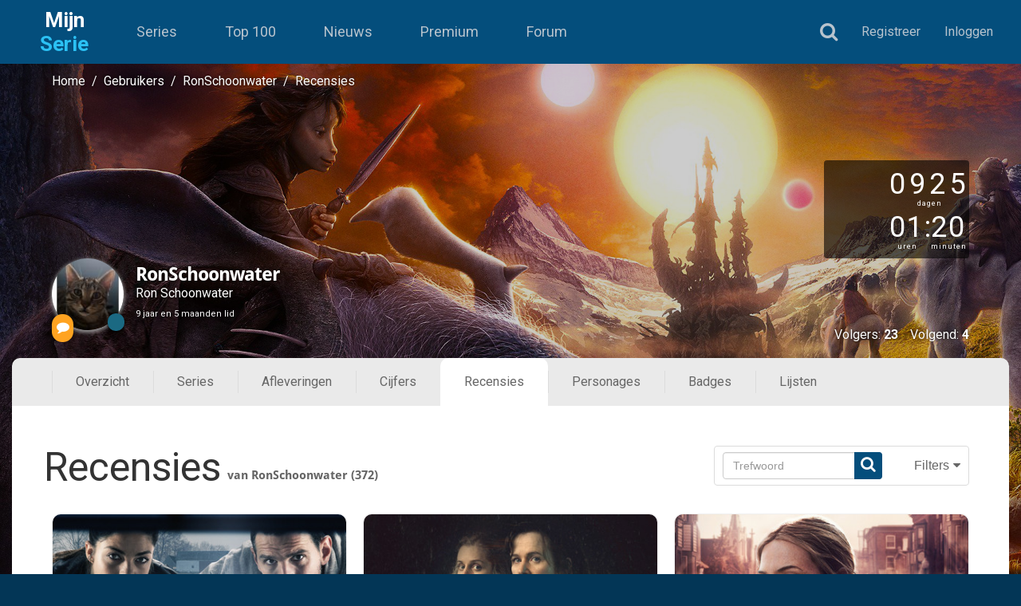

--- FILE ---
content_type: text/html; charset=UTF-8
request_url: https://www.mijnserie.nl/gebruiker/110052-ronschoonwater/recensies/?page=7
body_size: 9754
content:
<!DOCTYPE html><html xmlns="http://www.w3.org/1999/xhtml" lang="nl" xml:lang="nl"><head><base href="https://www.mijnserie.nl/"/><meta http-equiv="Content-Type" content="text/html; charset=UTF-8" /><meta name="viewport" content="width=device-width, initial-scale=1" /><meta name="description" content="Een overzicht van alle recensie die RonSchoonwater geschreven heeft."/><meta name="google-site-verification" content="mT3AdzXrAWjXFSjs3TWXIMLUB_l2KYFXMnz2TyHV6R0" /><meta name="app-name" content="MijnSerie" /><meta name="apple-itunes-app" content="app-id=458973180" /><meta name="google-play-app" content="app-id=com.phonegap.mijnserie" /><title>Recensies van RonSchoonwater (373)</title><link href="//fonts.googleapis.com/css?family=Roboto:500,900italic,900,400italic,100,700italic,300,700,500italic,100italic,300italic,400&display=swap" rel="stylesheet" type="text/css" /><link rel="icon" sizes="192x192" href="https://www.mijnserie.nl/_styles/img/icons/nl/mijnserie_192.png" /><link rel="icon" sizes="128x128" href="https://www.mijnserie.nl/_styles/img/icons/nl/mijnserie_128.png" /><link rel="apple-touch-icon" type="image/png" sizes="152x152" href="https://www.mijnserie.nl/_styles/img/icons/nl/apple-touch-icon-152x152.png" /><link rel="apple-touch-icon" type="image/png" sizes="144x144" href="https://www.mijnserie.nl/_styles/img/icons/nl/apple-touch-icon-144x144.png" /><link rel="apple-touch-icon" type="image/png" sizes="120x120" href="https://www.mijnserie.nl/_styles/img/icons/nl/apple-touch-icon-120x120.png" /><link rel="apple-touch-icon" type="image/png" sizes="114x114" href="https://www.mijnserie.nl/_styles/img/icons/nl/apple-touch-icon-114x114.png" /><link rel="apple-touch-icon" type="image/png" sizes="76x76" href="https://www.mijnserie.nl/_styles/img/icons/nl/apple-touch-icon-76x76.png" /><link rel="apple-touch-icon" type="image/png" sizes="72x72" href="https://www.mijnserie.nl/_styles/img/icons/nl/apple-touch-icon-72x72.png" /><link href="https://cdn.myseries.tv/img/ms/favicon.png" rel="icon" sizes="32x32" type="image/png"/><link href="https://cdn.myseries.tv/img/ms/favicon16x16.png" rel="icon" sizes="16x16" type="image/png"/><link href="https://cdn.myseries.tv/img/ms/favicon.ico" rel="shortcut icon"/><link href="_styles/_nl_default.css?=2" rel="stylesheet" type="text/css" media="screen" /><link href="_styles/css/app.css?=2" rel="stylesheet" type="text/css" media="screen"/><link href="_styles/css/app.responsive.css?=2" rel="stylesheet" type="text/css" media="screen"/><script src="_js/_nl_default.js?=2" type="text/javascript"></script><!-- Global site tag (gtag.js) - Google Analytics --><script async src="https://www.googletagmanager.com/gtag/js?id=G-X46Y0KK349"></script><script>window.dataLayer = window.dataLayer || [];function gtag(){dataLayer.push(arguments);}gtag('js', new Date());gtag('config', 'G-X46Y0KK349');</script><script type="text/javascript" async="async" src="/_js/showads.js"></script><script async="async" src="https://tags.refinery89.com/v2/mijnserie.js"></script></head><body class="nl default"><header id="header"><div class="headerMenu"><div class="background"></div><div class="menuBtn"><i class="fa fa-bars" aria-hidden="true"></i></div><div class="logo"><a href="https://www.mijnserie.nl/" title="Homepage">Mijn<span>Serie</span></a></div><nav class="menu-primary"><a class="item " href="series/" title="Top 100">Series</a><a class="item" href="toplijst/" title="Top 100">Top 100</a><a class="item" href="nieuws/" title="Nieuws overzicht">Nieuws</a><a class="item" href="premium/" title="Premium">Premium</a><a class="item" href="forum/" title="Forum">Forum</a></nav><div class="menu-search loggedOut"><form action="" method="post" id="block_search_form"><input type="hidden" name="action" value="search" /><input type="text" class="form-control searchValue" name="search_value" id="search_input_autocomplete" placeholder="Zoek een serie" /><input type="hidden" name="search_id" id="search_input_id" /></form><i class="fa fa-search noHref" aria-hidden="true"></i></div><div class="menu-user loggedOut menuRightSideMobile" data-title="Profiel"><a class="item signup" href="registreer/" title="Registreer">Registreer</a><a class="item login" href="inloggen/" title="Inloggen">Inloggen</a></div></div><div id="loginForm" class="togglePopup"><div class="login"><h2>Inloggen</h2><form action="" name="login" method="post" onsubmit="return submitLoginForm(this);" novalidate><div class="form-group"><input type="email" class="form-control" name="username" id="input_username" value="" placeholder="Gebruikersnaam / E-mail" autocomplete="username" /></div><div class="form-group password"><input type="password" class="form-control" id="input_password" name="password" value="" placeholder="Wachtwoord" autocomplete="current-password" /><a href="wachtwoord_vergeten/" title="Vergeten?">Vergeten?</a></div><div id="login_form_error_message" style="display:none;"></div><button class="btn btn-success btn-lg" type="submit">Inloggen</button></form><div class="loginWithSocialMedia"><a href="wachtwoord_vergeten/?rel=facebook" title="Vergeten?" class="socialButtons facebook"><i class="fa fa-spinner fa-spin fa-fw loading"></i><i class="fa fa-facebook" aria-hidden="true"></i><span>Inloggen met Facebook</span></a></div><div id="LoginMessageNoMatchUsernameOrPassword" style="display:none;">Gebruikersnaam/wachtwoord komen niet overeen.</div><div id="loginMessageToManyRequests" style="display:none;">Teveel requests, probeer het later nog eens.</div><div class="register hidden"><a class="item signup" href="registreer/" title="Registreer">Registreer</a></div></div></div></header><div id="container" class="hasSubMenu"><div id="content" class="userOverviewPage  smallVersion"  style="background-image:url(https://image.tmdb.org/t/p/original/uHFvwXGhchNOUFj3LLM0gQZ8m4z.jpg);"><div class="text user"><div id="breadcrumbs" itemprop="breadcrumb"><a href="https://www.mijnserie.nl/" title="Home">Home</a>&nbsp; / &nbsp;<a href="gebruikers/" title="Gebruikers">Gebruikers</a>&nbsp; / &nbsp;<a href="gebruiker/110052-ronschoonwater/" title="RonSchoonwater">RonSchoonwater</a>&nbsp; / &nbsp;<a href="gebruiker/110052-ronschoonwater/cijfers/" title="Recensies">Recensies</a></div><div id="user_profile" class="overview"><div class="headerImage" data-id="110052"><div class="userCard"><div class="avatar"><div class="value img"><img src="https://cdn.myseries.tv/img/avatars/110052-avatar.jpg?1660294890" height="90" width="90" /></div><div class="star"><div class="smallStar"></div></div><div class="infoText" title="Persoonlijke tekst weergeven"><span class="fa fa-comment"></span></div></div><div class="userInfoValue"><div class="username" title="RonSchoonwater">RonSchoonwater</div><div class="name">Ron&nbsp;Schoonwater</div><div class="userSince">9 jaar&nbsp;en 5&nbsp;maanden&nbsp;lid</div></div></div><div class="headerOptions"><div class="clear"></div></div><div class="timespentSerie" title="Tijd besteed aan het kijken van series"><div class="clockIcon"></div><div class="totals"><div class="daysValue"><div class="timespentValue">0925</div><div class="timespentLabel">dagen</div></div><div class="clear"></div><div class="hoursValue"><div class="timespentValue">01</div><div class="timespentLabel">uren</div></div><div class="divider">:</div><div class="minutsValue"><div class="timespentValue">20</div><div class="timespentLabel">minuten</div></div><div class="clear"></div></div><div class="clear"></div><div class="inlineTimespent"><i class="fa fa-clock-o"></i>925 dagen, 1 uren en 20 minuten</div></div><div class="followers"><span data-option="followers">Volgers: <strong>23</strong></span><span data-option="following">Volgend: <strong>4</strong></span></div><div id="user_info"><div class="moreInformation hyphenate">Na jaren zijn schrijftalent te hebben gebruikt voor muziekrecensies werd het tijd de overstap te maken naar het schrijven over zijn andere grote passie. Films en, de laatste jaren vooral, TV series. Hoewel het altijd leuk is om te vertellen dat je (vooral) van kwaliteit series houdt uit bijvoorbeeld Groot Brittannië en Scandinavië is hij ook fan van Amerikaanse series in de breedste zin van het woord. TV series zijn dan ook een afspiegeling van het leven. Humoristisch, spannend, serieus, verdrietig, spectaculair, dramatisch, ongelooflijk, mooi & soms slechts ter vermaak en afleiding.  </div></div></div><script type="text/javascript">$('#user_profile .userCard .avatar .infoText').click(function() {$('#user_info').toggle();$('#user_info').css('bottom', '-'+(10+$('#user_info .moreInformation').outerHeight())+'px');});$('.delete_as_friend').click(function () {$('#sendMessage').hide();$('#messageCenter').removeClass().addClass('deleteFriends');$('#messageCenter .question').text($('#deleteFriendQuestion').text());$('#messageCenter').toggle();});$('.button.add_as_friend').click(function () {$('#sendMessage').hide();$('#messageCenter').removeClass().addClass('addAsFriend');$('#messageCenter .question').text($('#sendFriendRequest').text());$('#messageCenter').toggle();});$('.button.friend_accept').click(function () {$('#sendMessage').hide();$('#messageCenter').removeClass().addClass('answerFriendRequest');$('#messageCenter .question').text($('#answerFriendRequest').text());$('#messageCenter').toggle();});$('#messageCenter .btn-danger').click(function() {if($('#messageCenter').hasClass('answerFriendRequest')) {responseFriendship($('#messageCenter').data('contact'), 'cancel');}$('#messageCenter').hide();});$('.button.send_message').click(function() {$('#messageCenter').hide();$('#sendMessage').toggle();$('#sendMessage #sendMessageTextarea').focus();});$('#messageCenter .btn-success').click(function() {$('#messageCenter .btn').hide('300');if($('#messageCenter').hasClass('deleteFriends')) {deleteFriendShip($('#messageCenter').data('contact'), 'messageCenter .question',$('#deleteFriendMessage').text());$('.button.delete_as_friend i').hide('500');} else if($('#messageCenter').hasClass('addAsFriend')) {addFriendship($('#messageCenter').data('contact'), 'messageCenter .question',$('#sendFriendRequestMessage').text());} else if($('#messageCenter').hasClass('answerFriendRequest')) {responseFriendship($('#messageCenter').data('contact'), 'accept');}});$('#sendMessage .btn-success').click(function() {var showError = false;if($('#sendMessageTitle').val() === '') {showError = true;$('#sendMessageTitle').addClass('errorMessage');} else {$('#sendMessageTitle').removeClass('errorMessage');}if($('#sendMessageTextarea').val() === '') {showError = true;$('#sendMessageTextarea').addClass('errorMessage');} else {$('#sendMessageTextarea').removeClass('errorMessage');}if(showError) {$('#sendMessage .alert-danger').show();} else {$('#sendMessage .alert-danger').hide();sendPersonalMessage($('#sendMessageTextarea').val(),110052);$('#sendMessageTitle').hide();$('#sendMessageTextarea').hide();$('#sendMessage .btn-success').hide();}});</script><div id="user_info"><div class="title"><h2>Info</h2><div class="fa fa-chevron-down arrow"></div><div class="clear"></div></div><div class="result"><div class="moreInformation hyphenate">Na jaren zijn schrijftalent te hebben gebruikt voor muziekrecensies werd het tijd de overstap te maken naar het schrijven over zijn andere grote passie. Films en, de laatste jaren vooral, TV series. Hoewel het altijd leuk is om te vertellen dat je (vooral) van kwaliteit series houdt uit bijvoorbeeld Groot Brittannië en Scandinavië is hij ook fan van Amerikaanse series in de breedste zin van het woord. TV series zijn dan ook een afspiegeling van het leven. Humoristisch, spannend, serieus, verdrietig, spectaculair, dramatisch, ongelooflijk, mooi & soms slechts ter vermaak en afleiding.  </div></div></div><div class="subMenu scroll"><ul class="userMenu"><li><a href="gebruiker/110052-ronschoonwater/" title="Overzicht">Overzicht</a></li><li><a href="gebruiker/110052-ronschoonwater/series/" title="Series">Series</a></li><li><a href="gebruiker/110052-ronschoonwater/laatst_bekeken_afleveringen/" title="Afleveringen">Afleveringen</a></li><li><a href="gebruiker/110052-ronschoonwater/cijfers/" title="Cijfers">Cijfers</a></li><li class="active"><a href="gebruiker/110052-ronschoonwater/recensies/" title="Recensies">Recensies</a></li><li><a href="gebruiker/110052-ronschoonwater/karakters/" title="Personages">Personages</a></li><li><a href="gebruiker/110052-ronschoonwater/badges/" title="Badges">Badges</a></li><li><a href="gebruiker/110052-ronschoonwater/lijsten/" title="Lijsten">Lijsten</a></li></ul></div><div class="user_content"><div class="userReviews"><div class="filter"><form action="" method="post" id="userFilterOptions" ><input type="hidden" name="currentContact" value="110052" /><div class="defaultOptions"><div class="keyword"><input class="form-control search" type="text" name="optionKeyword" placeholder="Trefwoord" id="optionKeywordReview"  value=""/><i class="fa fa-search" aria-hidden="true"></i></div><div class="viewMoreFilters"><span>Filters</span><i class="fa fa-caret-up" aria-hidden="true"></i><i class="fa fa-caret-down" aria-hidden="true"></i></div></div><div class="moreOptions"><div class="deleteFilters"><i class="fa fa-times" aria-hidden="true"></i>Verwijder filters</div><div class="option"><div class="title"><i class="fa fa-caret-up" aria-hidden="true"></i><i class="fa fa-caret-down" aria-hidden="true"></i>Rangschikken op</div><div class="values inline"><div class="value"><label><input value="date"  checked="checked" type="radio" name="orderBy" onchange="userReviews()" />Datum</label></div><div class="value"><label><input value="title"  type="radio" name="orderBy" onchange="userReviews()" />Titel</label></div><div class="value"><label><input value="figure"  type="radio" name="orderBy" onchange="userReviews()" />Cijfer</label></div></div></div><div class="option"><div class="title"><i class="fa fa-caret-up" aria-hidden="true"></i><i class="fa fa-caret-down" aria-hidden="true"></i>Datumbereik</div><div class="values inline"><span class="yearTitle">Van</span><input type="text" readonly="readonly" name="review_date_start" class="datepickerJquery start" id="newsDateStart" value="07-09-2016" /><span class="yearTitle">tot</span><input type="text" readonly="readonly" name="review_date_end" class="datepickerJquery end" id="newsDateEnd" value="21-01-2026" /></div></div></div></form></div><div class="reviews"><div class="loader"></div><div class="reviewsResult"><h1>Recensies</h1><div class="subtitle">van RonSchoonwater (372)</div><div class="clear"></div><div class="reviewCard"><div class="review" itemscope  itemtype="http://schema.org/Review"><div class="reviewContent"><div itemprop="itemReviewed" itemscope itemtype="http://schema.org/TVSeries"><meta itemprop="name" content="Den som dræber - Fanget af mørket" /></div><div class="img fanart"><a href="den-som-drber-fanget-af-mrket/recensie/3452/den-som-drber-fanget-af-mrket-those-who-kill-seizoen-2-ronschoonwater/" title="Den som dræber - Fanget af mørket (Those Who Kill) - Seizoen 2" itemprop="url"><div class="serieImage hasAspectRatio" style="--aspect-ratio: (16/9)"><img alt="Den som dræber - Fanget af mørket"class="lazyImage "src="/_styles/img/placeholder.png"data-type="image"data-image="placeholder"data-src="https://image.tmdb.org/t/p/w400/fUjCQnmMFP6rtEAmBcx3dFiMNDf.jpg"height="214"width="750"itemprop="image"/></div></a></div><div class="info"><h3 class="user_title" itemprop="name">Den som dræber - Fanget af mørket (Those Who Kill) - Seizoen 2</h3><div class="review_more_info"><div class="author" itemprop="author"><img src="https://cdn.myseries.tv/img/avatars/110052-avatar.jpg" alt="Avatar RonSchoonwater" /><div class="authorInfo"><div class="username">Ron Schoonwater</div><div class="date"><span>16 okt 2021</span></div></div></div><meta itemprop="datePublished" content="2021-10-16"/><div class="reviewScore" itemprop="reviewRating" itemscope itemtype="http://schema.org/Rating"><meta itemprop="bestRating" content="10"><meta itemprop="worstRating" content="1"><span class="score" itemprop="ratingValue">8</span></div><div class="clear"></div></div><a href="den-som-drber-fanget-af-mrket/recensie/3452/den-som-drber-fanget-af-mrket-those-who-kill-seizoen-2-ronschoonwater/" class="linkAll" title="Den som dræber - Fanget af mørket (Those Who Kill) - Seizoen 2"></a></div></div><div class="clear"></div></div></div><div class="reviewCard"><div class="review" itemscope  itemtype="http://schema.org/Review"><div class="reviewContent"><div itemprop="itemReviewed" itemscope itemtype="http://schema.org/TVSeries"><meta itemprop="name" content="Too Close" /></div><div class="img fanart"><a href="too-close/recensie/3448/too-close-miniserie-ronschoonwater/" title="Too Close - Miniserie" itemprop="url"><div class="serieImage hasAspectRatio" style="--aspect-ratio: (16/9)"><img alt="Too Close"class="lazyImage "src="/_styles/img/placeholder.png"data-type="image"data-image="placeholder"data-src="https://image.tmdb.org/t/p/w400/pJ5KCEtuEQ1aq3v9lxtwt7lkySA.jpg"height="214"width="750"itemprop="image"/></div></a></div><div class="info"><h3 class="user_title" itemprop="name">Too Close - Miniserie</h3><div class="review_more_info"><div class="author" itemprop="author"><img src="https://cdn.myseries.tv/img/avatars/110052-avatar.jpg" alt="Avatar RonSchoonwater" /><div class="authorInfo"><div class="username">Ron Schoonwater</div><div class="date"><span> 9 okt 2021</span></div></div></div><meta itemprop="datePublished" content="2021-10-09"/><div class="reviewScore orange" itemprop="reviewRating" itemscope itemtype="http://schema.org/Rating"><meta itemprop="bestRating" content="10"><meta itemprop="worstRating" content="1"><span class="score" itemprop="ratingValue">7</span></div><div class="clear"></div></div><a href="too-close/recensie/3448/too-close-miniserie-ronschoonwater/" class="linkAll" title="Too Close - Miniserie"></a></div></div><div class="clear"></div></div></div><div class="reviewCard"><div class="review" itemscope  itemtype="http://schema.org/Review"><div class="reviewContent"><div itemprop="itemReviewed" itemscope itemtype="http://schema.org/TVSeries"><meta itemprop="name" content="Mare of Easttown" /></div><div class="img fanart"><a href="mare-of-easttown/recensie/3439/mare-of-easttown-miniserie-dvd-ronschoonwater/" title="Mare of Easttown - Miniserie (DVD)" itemprop="url"><div class="serieImage hasAspectRatio" style="--aspect-ratio: (16/9)"><img alt="Mare of Easttown"class="lazyImage "src="/_styles/img/placeholder.png"data-type="image"data-image="placeholder"data-src="https://image.tmdb.org/t/p/w400/whWHhs6p1YVMKDsH9yuvF2KR64d.jpg"height="214"width="750"itemprop="image"/></div></a></div><div class="info"><h3 class="user_title" itemprop="name">Mare of Easttown - Miniserie (DVD)</h3><div class="review_more_info"><div class="author" itemprop="author"><img src="https://cdn.myseries.tv/img/avatars/110052-avatar.jpg" alt="Avatar RonSchoonwater" /><div class="authorInfo"><div class="username">Ron Schoonwater</div><div class="date"><span> 7 okt 2021</span></div></div></div><meta itemprop="datePublished" content="2021-10-07"/><div class="reviewScore" itemprop="reviewRating" itemscope itemtype="http://schema.org/Rating"><meta itemprop="bestRating" content="10"><meta itemprop="worstRating" content="1"><span class="score" itemprop="ratingValue">8.5</span></div><div class="clear"></div></div><a href="mare-of-easttown/recensie/3439/mare-of-easttown-miniserie-dvd-ronschoonwater/" class="linkAll" title="Mare of Easttown - Miniserie (DVD)"></a></div></div><div class="clear"></div></div></div><div class="reviewCard"><div class="review" itemscope  itemtype="http://schema.org/Review"><div class="reviewContent"><div itemprop="itemReviewed" itemscope itemtype="http://schema.org/TVSeries"><meta itemprop="name" content="Atlantic Crossing" /></div><div class="img fanart"><a href="atlantic-crossing/recensie/3430/atlantic-crossing-miniserie-code-mylum-ronschoonwater/" title="Atlantic Crossing - Miniserie (Code MyLum)" itemprop="url"><div class="serieImage hasAspectRatio" style="--aspect-ratio: (16/9)"><img alt="Atlantic Crossing"class="lazyImage "src="/_styles/img/placeholder.png"data-type="image"data-image="placeholder"data-src="https://image.tmdb.org/t/p/w400/1F5gauhLAmV0nY8erHV9dmz6GAP.jpg"height="214"width="750"itemprop="image"/></div></a></div><div class="info"><h3 class="user_title" itemprop="name">Atlantic Crossing - Miniserie (Code MyLum)</h3><div class="review_more_info"><div class="author" itemprop="author"><img src="https://cdn.myseries.tv/img/avatars/110052-avatar.jpg" alt="Avatar RonSchoonwater" /><div class="authorInfo"><div class="username">Ron Schoonwater</div><div class="date"><span>20 sep 2021</span></div></div></div><meta itemprop="datePublished" content="2021-09-20"/><div class="reviewScore" itemprop="reviewRating" itemscope itemtype="http://schema.org/Rating"><meta itemprop="bestRating" content="10"><meta itemprop="worstRating" content="1"><span class="score" itemprop="ratingValue">8</span></div><div class="clear"></div></div><a href="atlantic-crossing/recensie/3430/atlantic-crossing-miniserie-code-mylum-ronschoonwater/" class="linkAll" title="Atlantic Crossing - Miniserie (Code MyLum)"></a></div></div><div class="clear"></div></div></div><div class="reviewCard"><div class="review" itemscope  itemtype="http://schema.org/Review"><div class="reviewContent"><div itemprop="itemReviewed" itemscope itemtype="http://schema.org/TVSeries"><meta itemprop="name" content="Pennyworth: The Origin of Batman's Butler" /></div><div class="img fanart"><a href="pennyworth-the-origin-of-batmans-butler/recensie/3425/pennyworth-seizoen-2-ronschoonwater/" title="Pennyworth - Seizoen 2" itemprop="url"><div class="serieImage hasAspectRatio" style="--aspect-ratio: (16/9)"><img alt="Pennyworth: The Origin of Batman's Butler"class="lazyImage "src="/_styles/img/placeholder.png"data-type="image"data-image="placeholder"data-src="https://image.tmdb.org/t/p/w400/6wkkEXh3HI7pmlWWDFpyocS6zoN.jpg"height="214"width="750"itemprop="image"/></div></a></div><div class="info"><h3 class="user_title" itemprop="name">Pennyworth - Seizoen 2</h3><div class="review_more_info"><div class="author" itemprop="author"><img src="https://cdn.myseries.tv/img/avatars/110052-avatar.jpg" alt="Avatar RonSchoonwater" /><div class="authorInfo"><div class="username">Ron Schoonwater</div><div class="date"><span>11 sep 2021</span></div></div></div><meta itemprop="datePublished" content="2021-09-11"/><div class="reviewScore" itemprop="reviewRating" itemscope itemtype="http://schema.org/Rating"><meta itemprop="bestRating" content="10"><meta itemprop="worstRating" content="1"><span class="score" itemprop="ratingValue">7.5</span></div><div class="clear"></div></div><a href="pennyworth-the-origin-of-batmans-butler/recensie/3425/pennyworth-seizoen-2-ronschoonwater/" class="linkAll" title="Pennyworth - Seizoen 2"></a></div></div><div class="clear"></div></div></div><div class="reviewCard"><div class="review" itemscope  itemtype="http://schema.org/Review"><div class="reviewContent"><div itemprop="itemReviewed" itemscope itemtype="http://schema.org/TVSeries"><meta itemprop="name" content="Schatten der Mörder – Shadowplay" /></div><div class="img fanart"><a href="schatten-der-mrder-shadowplay/recensie/3411/shadowplay-seizoen-1-ronschoonwater/" title="Shadowplay - Seizoen 1" itemprop="url"><div class="serieImage hasAspectRatio" style="--aspect-ratio: (16/9)"><img alt="Schatten der Mörder – Shadowplay"class="lazyImage "src="/_styles/img/placeholder.png"data-type="image"data-image="placeholder"data-src="https://image.tmdb.org/t/p/w400/jA65QUgR62n3T40g1NtIgMb2kPM.jpg"height="214"width="750"itemprop="image"/></div></a></div><div class="info"><h3 class="user_title" itemprop="name">Shadowplay - Seizoen 1</h3><div class="review_more_info"><div class="author" itemprop="author"><img src="https://cdn.myseries.tv/img/avatars/110052-avatar.jpg" alt="Avatar RonSchoonwater" /><div class="authorInfo"><div class="username">Ron Schoonwater</div><div class="date"><span>27 aug 2021</span></div></div></div><meta itemprop="datePublished" content="2021-08-27"/><div class="reviewScore orange" itemprop="reviewRating" itemscope itemtype="http://schema.org/Rating"><meta itemprop="bestRating" content="10"><meta itemprop="worstRating" content="1"><span class="score" itemprop="ratingValue">6</span></div><div class="clear"></div></div><a href="schatten-der-mrder-shadowplay/recensie/3411/shadowplay-seizoen-1-ronschoonwater/" class="linkAll" title="Shadowplay - Seizoen 1"></a></div></div><div class="clear"></div></div></div><div class="reviewCard"><div class="review" itemscope  itemtype="http://schema.org/Review"><div class="reviewContent"><div itemprop="itemReviewed" itemscope itemtype="http://schema.org/TVSeries"><meta itemprop="name" content="El Cid" /></div><div class="img fanart"><a href="el-cid/recensie/3406/el-cid-seizoen-2-ronschoonwater/" title="El Cid - Seizoen 2" itemprop="url"><div class="serieImage hasAspectRatio" style="--aspect-ratio: (16/9)"><img alt="El Cid"class="lazyImage "src="/_styles/img/placeholder.png"data-type="image"data-image="placeholder"data-src="https://image.tmdb.org/t/p/w400/a8tQAuHrXtU4nvDtZPmW2naeTJe.jpg"height="214"width="750"itemprop="image"/></div></a></div><div class="info"><h3 class="user_title" itemprop="name">El Cid - Seizoen 2</h3><div class="review_more_info"><div class="author" itemprop="author"><img src="https://cdn.myseries.tv/img/avatars/110052-avatar.jpg" alt="Avatar RonSchoonwater" /><div class="authorInfo"><div class="username">Ron Schoonwater</div><div class="date"><span>24 aug 2021</span></div></div></div><meta itemprop="datePublished" content="2021-08-24"/><div class="reviewScore" itemprop="reviewRating" itemscope itemtype="http://schema.org/Rating"><meta itemprop="bestRating" content="10"><meta itemprop="worstRating" content="1"><span class="score" itemprop="ratingValue">7.5</span></div><div class="clear"></div></div><a href="el-cid/recensie/3406/el-cid-seizoen-2-ronschoonwater/" class="linkAll" title="El Cid - Seizoen 2"></a></div></div><div class="clear"></div></div></div><div class="reviewCard"><div class="review" itemscope  itemtype="http://schema.org/Review"><div class="reviewContent"><div itemprop="itemReviewed" itemscope itemtype="http://schema.org/TVSeries"><meta itemprop="name" content="Systrabönd" /></div><div class="img fanart"><a href="systrabnd/recensie/3398/systrabnd-sisterhood-seizoen-1-code-mylum-ronschoonwater/" title="Systrabönd (Sisterhood) - Seizoen 1 (Code MyLum)" itemprop="url"><div class="serieImage hasAspectRatio" style="--aspect-ratio: (16/9)"><img alt="Systrabönd"class="lazyImage "src="/_styles/img/placeholder.png"data-type="image"data-image="placeholder"data-src="https://image.tmdb.org/t/p/w400/mpFIn4JSHdxPvvdw45FfIEEzzG8.jpg"height="214"width="750"itemprop="image"/></div></a></div><div class="info"><h3 class="user_title" itemprop="name">Systrabönd (Sisterhood) - Seizoen 1 (Code MyLum)</h3><div class="review_more_info"><div class="author" itemprop="author"><img src="https://cdn.myseries.tv/img/avatars/110052-avatar.jpg" alt="Avatar RonSchoonwater" /><div class="authorInfo"><div class="username">Ron Schoonwater</div><div class="date"><span>18 aug 2021</span></div></div></div><meta itemprop="datePublished" content="2021-08-18"/><div class="reviewScore orange" itemprop="reviewRating" itemscope itemtype="http://schema.org/Rating"><meta itemprop="bestRating" content="10"><meta itemprop="worstRating" content="1"><span class="score" itemprop="ratingValue">7</span></div><div class="clear"></div></div><a href="systrabnd/recensie/3398/systrabnd-sisterhood-seizoen-1-code-mylum-ronschoonwater/" class="linkAll" title="Systrabönd (Sisterhood) - Seizoen 1 (Code MyLum)"></a></div></div><div class="clear"></div></div></div><div class="reviewCard"><div class="review" itemscope  itemtype="http://schema.org/Review"><div class="reviewContent"><div itemprop="itemReviewed" itemscope itemtype="http://schema.org/TVSeries"><meta itemprop="name" content="Snabba Cash" /></div><div class="img fanart"><a href="snabba-cash/recensie/3392/snabba-cash-seizoen-1-ronschoonwater/" title="Snabba Cash - Seizoen 1" itemprop="url"><div class="serieImage hasAspectRatio" style="--aspect-ratio: (16/9)"><img alt="Snabba Cash"class="lazyImage "src="/_styles/img/placeholder.png"data-type="image"data-image="placeholder"data-src="https://image.tmdb.org/t/p/w400/64sRF9p6VhoIRGFJ9rZA6zYvUYi.jpg"height="214"width="750"itemprop="image"/></div></a></div><div class="info"><h3 class="user_title" itemprop="name">Snabba Cash - Seizoen 1</h3><div class="review_more_info"><div class="author" itemprop="author"><img src="https://cdn.myseries.tv/img/avatars/110052-avatar.jpg" alt="Avatar RonSchoonwater" /><div class="authorInfo"><div class="username">Ron Schoonwater</div><div class="date"><span>14 aug 2021</span></div></div></div><meta itemprop="datePublished" content="2021-08-14"/><div class="reviewScore" itemprop="reviewRating" itemscope itemtype="http://schema.org/Rating"><meta itemprop="bestRating" content="10"><meta itemprop="worstRating" content="1"><span class="score" itemprop="ratingValue">8</span></div><div class="clear"></div></div><a href="snabba-cash/recensie/3392/snabba-cash-seizoen-1-ronschoonwater/" class="linkAll" title="Snabba Cash - Seizoen 1"></a></div></div><div class="clear"></div></div></div><div class="reviewCard"><div class="review" itemscope  itemtype="http://schema.org/Review"><div class="reviewContent"><div itemprop="itemReviewed" itemscope itemtype="http://schema.org/TVSeries"><meta itemprop="name" content="Zasada przyjemności" /></div><div class="img fanart"><a href="zasada-przyjemnoci/recensie/3393/zasada-przyjemnosci-the-pleasure-principle-miniserie-mylum-code-ronschoonwater/" title="Zasada przyjemnosci (The Pleasure Principle) - Miniserie (MyLum code)" itemprop="url"><div class="serieImage hasAspectRatio" style="--aspect-ratio: (16/9)"><img alt="Zasada przyjemności"class="lazyImage "src="/_styles/img/placeholder.png"data-type="image"data-image="placeholder"data-src="https://image.tmdb.org/t/p/w400/ovBbs52HdQHHH07ID8wW8wbDBYF.jpg"height="214"width="750"itemprop="image"/></div></a></div><div class="info"><h3 class="user_title" itemprop="name">Zasada przyjemnosci (The Pleasure Principle) - Miniserie (MyLum code)</h3><div class="review_more_info"><div class="author" itemprop="author"><img src="https://cdn.myseries.tv/img/avatars/110052-avatar.jpg" alt="Avatar RonSchoonwater" /><div class="authorInfo"><div class="username">Ron Schoonwater</div><div class="date"><span> 3 aug 2021</span></div></div></div><meta itemprop="datePublished" content="2021-08-03"/><div class="reviewScore" itemprop="reviewRating" itemscope itemtype="http://schema.org/Rating"><meta itemprop="bestRating" content="10"><meta itemprop="worstRating" content="1"><span class="score" itemprop="ratingValue">8</span></div><div class="clear"></div></div><a href="zasada-przyjemnoci/recensie/3393/zasada-przyjemnosci-the-pleasure-principle-miniserie-mylum-code-ronschoonwater/" class="linkAll" title="Zasada przyjemnosci (The Pleasure Principle) - Miniserie (MyLum code)"></a></div></div><div class="clear"></div></div></div><div class="reviewCard"><div class="review" itemscope  itemtype="http://schema.org/Review"><div class="reviewContent"><div itemprop="itemReviewed" itemscope itemtype="http://schema.org/TVSeries"><meta itemprop="name" content="Rocco Schiavone" /></div><div class="img fanart"><a href="rocco-schiavone/recensie/3394/rocco-schiavone-seizoen-4-code-mylum-ronschoonwater/" title="Rocco Schiavone - Seizoen 4 (Code MyLum)" itemprop="url"><div class="serieImage hasAspectRatio" style="--aspect-ratio: (16/9)"><img alt="Rocco Schiavone"class="lazyImage "src="/_styles/img/placeholder.png"data-type="image"data-image="placeholder"data-src="https://image.tmdb.org/t/p/w400/lqkrhXZ1HkCfmt9LKxRL4rZYvg2.jpg"height="214"width="750"itemprop="image"/></div></a></div><div class="info"><h3 class="user_title" itemprop="name">Rocco Schiavone - Seizoen 4 (Code MyLum)</h3><div class="review_more_info"><div class="author" itemprop="author"><img src="https://cdn.myseries.tv/img/avatars/110052-avatar.jpg" alt="Avatar RonSchoonwater" /><div class="authorInfo"><div class="username">Ron Schoonwater</div><div class="date"><span> 2 aug 2021</span></div></div></div><meta itemprop="datePublished" content="2021-08-02"/><div class="reviewScore" itemprop="reviewRating" itemscope itemtype="http://schema.org/Rating"><meta itemprop="bestRating" content="10"><meta itemprop="worstRating" content="1"><span class="score" itemprop="ratingValue">8</span></div><div class="clear"></div></div><a href="rocco-schiavone/recensie/3394/rocco-schiavone-seizoen-4-code-mylum-ronschoonwater/" class="linkAll" title="Rocco Schiavone - Seizoen 4 (Code MyLum)"></a></div></div><div class="clear"></div></div></div><div class="reviewCard"><div class="review" itemscope  itemtype="http://schema.org/Review"><div class="reviewContent"><div itemprop="itemReviewed" itemscope itemtype="http://schema.org/TVSeries"><meta itemprop="name" content="Vikings" /></div><div class="img fanart"><a href="vikings/recensie/3390/vikings-seizoen-6-tweede-deel-ronschoonwater/" title="Vikings - Seizoen 6 - Tweede deel" itemprop="url"><div class="serieImage hasAspectRatio" style="--aspect-ratio: (16/9)"><img alt="Vikings"class="lazyImage "src="/_styles/img/placeholder.png"data-type="image"data-image="placeholder"data-src="https://image.tmdb.org/t/p/w400/lHe8iwM4Cdm6RSEiara4PN8ZcBd.jpg"height="214"width="750"itemprop="image"/></div></a></div><div class="info"><h3 class="user_title" itemprop="name">Vikings - Seizoen 6 - Tweede deel</h3><div class="review_more_info"><div class="author" itemprop="author"><img src="https://cdn.myseries.tv/img/avatars/110052-avatar.jpg" alt="Avatar RonSchoonwater" /><div class="authorInfo"><div class="username">Ron Schoonwater</div><div class="date"><span>28 jul 2021</span></div></div></div><meta itemprop="datePublished" content="2021-07-28"/><div class="reviewScore" itemprop="reviewRating" itemscope itemtype="http://schema.org/Rating"><meta itemprop="bestRating" content="10"><meta itemprop="worstRating" content="1"><span class="score" itemprop="ratingValue">8</span></div><div class="clear"></div></div><a href="vikings/recensie/3390/vikings-seizoen-6-tweede-deel-ronschoonwater/" class="linkAll" title="Vikings - Seizoen 6 - Tweede deel"></a></div></div><div class="clear"></div></div></div><div class="reviewCard"><div class="review" itemscope  itemtype="http://schema.org/Review"><div class="reviewContent"><div itemprop="itemReviewed" itemscope itemtype="http://schema.org/TVSeries"><meta itemprop="name" content="London Kills" /></div><div class="img fanart"><a href="london-kills/recensie/3382/london-kills-seizoen-1-code-mylum-ronschoonwater/" title="London Kills - Seizoen 1 (Code MyLum)" itemprop="url"><div class="serieImage hasAspectRatio" style="--aspect-ratio: (16/9)"><img alt="London Kills"class="lazyImage "src="/_styles/img/placeholder.png"data-type="image"data-image="placeholder"data-src="https://image.tmdb.org/t/p/w400/u8dxtoKqcfT9GlZPZDAf30PcQcZ.jpg"height="214"width="750"itemprop="image"/></div></a></div><div class="info"><h3 class="user_title" itemprop="name">London Kills - Seizoen 1 (Code MyLum)</h3><div class="review_more_info"><div class="author" itemprop="author"><img src="https://cdn.myseries.tv/img/avatars/110052-avatar.jpg" alt="Avatar RonSchoonwater" /><div class="authorInfo"><div class="username">Ron Schoonwater</div><div class="date"><span>23 jul 2021</span></div></div></div><meta itemprop="datePublished" content="2021-07-23"/><div class="reviewScore orange" itemprop="reviewRating" itemscope itemtype="http://schema.org/Rating"><meta itemprop="bestRating" content="10"><meta itemprop="worstRating" content="1"><span class="score" itemprop="ratingValue">7</span></div><div class="clear"></div></div><a href="london-kills/recensie/3382/london-kills-seizoen-1-code-mylum-ronschoonwater/" class="linkAll" title="London Kills - Seizoen 1 (Code MyLum)"></a></div></div><div class="clear"></div></div></div><div class="reviewCard"><div class="review" itemscope  itemtype="http://schema.org/Review"><div class="reviewContent"><div itemprop="itemReviewed" itemscope itemtype="http://schema.org/TVSeries"><meta itemprop="name" content="The Salisbury Poisonings" /></div><div class="img fanart"><a href="the-salisbury-poisonings/recensie/3376/the-salisbury-poisonings-miniserie-code-mylum-ronschoonwater/" title="The Salisbury Poisonings  - Miniserie (Code MyLum)" itemprop="url"><div class="serieImage hasAspectRatio" style="--aspect-ratio: (16/9)"><img alt="The Salisbury Poisonings"class="lazyImage "src="/_styles/img/placeholder.png"data-type="image"data-image="placeholder"data-src="https://image.tmdb.org/t/p/w400/nBNfA9XQ3jL9azLw9NcT7wKXDfM.jpg"height="214"width="750"itemprop="image"/></div></a></div><div class="info"><h3 class="user_title" itemprop="name">The Salisbury Poisonings  - Miniserie (Code MyLum)</h3><div class="review_more_info"><div class="author" itemprop="author"><img src="https://cdn.myseries.tv/img/avatars/110052-avatar.jpg" alt="Avatar RonSchoonwater" /><div class="authorInfo"><div class="username">Ron Schoonwater</div><div class="date"><span>16 jul 2021</span></div></div></div><meta itemprop="datePublished" content="2021-07-16"/><div class="reviewScore" itemprop="reviewRating" itemscope itemtype="http://schema.org/Rating"><meta itemprop="bestRating" content="10"><meta itemprop="worstRating" content="1"><span class="score" itemprop="ratingValue">8</span></div><div class="clear"></div></div><a href="the-salisbury-poisonings/recensie/3376/the-salisbury-poisonings-miniserie-code-mylum-ronschoonwater/" class="linkAll" title="The Salisbury Poisonings  - Miniserie (Code MyLum)"></a></div></div><div class="clear"></div></div></div><div class="reviewCard"><div class="review" itemscope  itemtype="http://schema.org/Review"><div class="reviewContent"><div itemprop="itemReviewed" itemscope itemtype="http://schema.org/TVSeries"><meta itemprop="name" content="Heder" /></div><div class="img fanart"><a href="heder/recensie/3371/heder-honour-seizoen-1-en-2-code-mylum-ronschoonwater/" title="Heder (Honour) - Seizoen 1 en 2 (Code MyLum)" itemprop="url"><div class="serieImage hasAspectRatio" style="--aspect-ratio: (16/9)"><img alt="Heder"class="lazyImage "src="/_styles/img/placeholder.png"data-type="image"data-image="placeholder"data-src="https://image.tmdb.org/t/p/w400/6DpGMNzP34cXf8SCusQzPINpJHe.jpg"height="214"width="750"itemprop="image"/></div></a></div><div class="info"><h3 class="user_title" itemprop="name">Heder (Honour) - Seizoen 1 en 2 (Code MyLum)</h3><div class="review_more_info"><div class="author" itemprop="author"><img src="https://cdn.myseries.tv/img/avatars/110052-avatar.jpg" alt="Avatar RonSchoonwater" /><div class="authorInfo"><div class="username">Ron Schoonwater</div><div class="date"><span> 4 jul 2021</span></div></div></div><meta itemprop="datePublished" content="2021-07-04"/><div class="reviewScore" itemprop="reviewRating" itemscope itemtype="http://schema.org/Rating"><meta itemprop="bestRating" content="10"><meta itemprop="worstRating" content="1"><span class="score" itemprop="ratingValue">7.5</span></div><div class="clear"></div></div><a href="heder/recensie/3371/heder-honour-seizoen-1-en-2-code-mylum-ronschoonwater/" class="linkAll" title="Heder (Honour) - Seizoen 1 en 2 (Code MyLum)"></a></div></div><div class="clear"></div></div></div><div class="reviewCard"><div class="review" itemscope  itemtype="http://schema.org/Review"><div class="reviewContent"><div itemprop="itemReviewed" itemscope itemtype="http://schema.org/TVSeries"><meta itemprop="name" content="McDonald & Dodds" /></div><div class="img fanart"><a href="mcdonald-dodds/recensie/3356/mcdonald-dodds-seizoen-2-ronschoonwater/" title="McDonald & Dodds - Seizoen 2" itemprop="url"><div class="serieImage hasAspectRatio" style="--aspect-ratio: (16/9)"><img alt="McDonald & Dodds"class="lazyImage "src="/_styles/img/placeholder.png"data-type="image"data-image="placeholder"data-src="https://image.tmdb.org/t/p/w400/pIfw4FR4XB8m5PrJH3nHt0Ocd8T.jpg"height="214"width="750"itemprop="image"/></div></a></div><div class="info"><h3 class="user_title" itemprop="name">McDonald & Dodds - Seizoen 2</h3><div class="review_more_info"><div class="author" itemprop="author"><img src="https://cdn.myseries.tv/img/avatars/110052-avatar.jpg" alt="Avatar RonSchoonwater" /><div class="authorInfo"><div class="username">Ron Schoonwater</div><div class="date"><span>28 jun 2021</span></div></div></div><meta itemprop="datePublished" content="2021-06-28"/><div class="reviewScore orange" itemprop="reviewRating" itemscope itemtype="http://schema.org/Rating"><meta itemprop="bestRating" content="10"><meta itemprop="worstRating" content="1"><span class="score" itemprop="ratingValue">7</span></div><div class="clear"></div></div><a href="mcdonald-dodds/recensie/3356/mcdonald-dodds-seizoen-2-ronschoonwater/" class="linkAll" title="McDonald & Dodds - Seizoen 2"></a></div></div><div class="clear"></div></div></div><div class="reviewCard"><div class="review" itemscope  itemtype="http://schema.org/Review"><div class="reviewContent"><div itemprop="itemReviewed" itemscope itemtype="http://schema.org/TVSeries"><meta itemprop="name" content="We Are Who We Are" /></div><div class="img fanart"><a href="we-are-who-we-are/recensie/3360/we-are-who-we-are-miniserie-ronschoonwater/" title="We Are Who We Are - Miniserie" itemprop="url"><div class="serieImage hasAspectRatio" style="--aspect-ratio: (16/9)"><img alt="We Are Who We Are"class="lazyImage "src="/_styles/img/placeholder.png"data-type="image"data-image="placeholder"data-src="https://image.tmdb.org/t/p/w400/ioxGhd9jtJT8qGQHuhuodlqaGmX.jpg"height="214"width="750"itemprop="image"/></div></a></div><div class="info"><h3 class="user_title" itemprop="name">We Are Who We Are - Miniserie</h3><div class="review_more_info"><div class="author" itemprop="author"><img src="https://cdn.myseries.tv/img/avatars/110052-avatar.jpg" alt="Avatar RonSchoonwater" /><div class="authorInfo"><div class="username">Ron Schoonwater</div><div class="date"><span>19 jun 2021</span></div></div></div><meta itemprop="datePublished" content="2021-06-19"/><div class="reviewScore orange" itemprop="reviewRating" itemscope itemtype="http://schema.org/Rating"><meta itemprop="bestRating" content="10"><meta itemprop="worstRating" content="1"><span class="score" itemprop="ratingValue">7</span></div><div class="clear"></div></div><a href="we-are-who-we-are/recensie/3360/we-are-who-we-are-miniserie-ronschoonwater/" class="linkAll" title="We Are Who We Are - Miniserie"></a></div></div><div class="clear"></div></div></div><div class="reviewCard"><div class="review" itemscope  itemtype="http://schema.org/Review"><div class="reviewContent"><div itemprop="itemReviewed" itemscope itemtype="http://schema.org/TVSeries"><meta itemprop="name" content="The Underground Railroad" /></div><div class="img fanart"><a href="the-underground-railroad/recensie/3350/the-underground-railroad-seizoen-1-ronschoonwater/" title="The Underground Railroad - Seizoen 1" itemprop="url"><div class="serieImage hasAspectRatio" style="--aspect-ratio: (16/9)"><img alt="The Underground Railroad"class="lazyImage "src="/_styles/img/placeholder.png"data-type="image"data-image="placeholder"data-src="https://image.tmdb.org/t/p/w400/aRpkCBImOeT1bsW65TuMhASo4ub.jpg"height="214"width="750"itemprop="image"/></div></a></div><div class="info"><h3 class="user_title" itemprop="name">The Underground Railroad - Seizoen 1</h3><div class="review_more_info"><div class="author" itemprop="author"><img src="https://cdn.myseries.tv/img/avatars/110052-avatar.jpg" alt="Avatar RonSchoonwater" /><div class="authorInfo"><div class="username">Ron Schoonwater</div><div class="date"><span>14 jun 2021</span></div></div></div><meta itemprop="datePublished" content="2021-06-14"/><div class="reviewScore" itemprop="reviewRating" itemscope itemtype="http://schema.org/Rating"><meta itemprop="bestRating" content="10"><meta itemprop="worstRating" content="1"><span class="score" itemprop="ratingValue">9</span></div><div class="clear"></div></div><a href="the-underground-railroad/recensie/3350/the-underground-railroad-seizoen-1-ronschoonwater/" class="linkAll" title="The Underground Railroad - Seizoen 1"></a></div></div><div class="clear"></div></div></div><div class="reviewCard"><div class="review" itemscope  itemtype="http://schema.org/Review"><div class="reviewContent"><div itemprop="itemReviewed" itemscope itemtype="http://schema.org/TVSeries"><meta itemprop="name" content="Aruanas" /></div><div class="img fanart"><a href="aruanas/recensie/3344/aruanas-seizoen-1-code-mylum-ronschoonwater/" title="Aruanas - Seizoen 1 (Code MyLum)" itemprop="url"><div class="serieImage hasAspectRatio" style="--aspect-ratio: (16/9)"><img alt="Aruanas"class="lazyImage "src="/_styles/img/placeholder.png"data-type="image"data-image="placeholder"data-src="https://image.tmdb.org/t/p/w400/EgEzCcWafbSeP0ysmm2JEioAuB.jpg"height="214"width="750"itemprop="image"/></div></a></div><div class="info"><h3 class="user_title" itemprop="name">Aruanas - Seizoen 1 (Code MyLum)</h3><div class="review_more_info"><div class="author" itemprop="author"><img src="https://cdn.myseries.tv/img/avatars/110052-avatar.jpg" alt="Avatar RonSchoonwater" /><div class="authorInfo"><div class="username">Ron Schoonwater</div><div class="date"><span>31 Mei 2021</span></div></div></div><meta itemprop="datePublished" content="2021-05-31"/><div class="reviewScore orange" itemprop="reviewRating" itemscope itemtype="http://schema.org/Rating"><meta itemprop="bestRating" content="10"><meta itemprop="worstRating" content="1"><span class="score" itemprop="ratingValue">7</span></div><div class="clear"></div></div><a href="aruanas/recensie/3344/aruanas-seizoen-1-code-mylum-ronschoonwater/" class="linkAll" title="Aruanas - Seizoen 1 (Code MyLum)"></a></div></div><div class="clear"></div></div></div><div class="reviewCard"><div class="review" itemscope  itemtype="http://schema.org/Review"><div class="reviewContent"><div itemprop="itemReviewed" itemscope itemtype="http://schema.org/TVSeries"><meta itemprop="name" content="Invisible Heroes" /></div><div class="img fanart"><a href="invisible-heroes/recensie/3338/invisible-heroes-miniserie-ronschoonwater/" title="Invisible Heroes - Miniserie" itemprop="url"><div class="serieImage hasAspectRatio" style="--aspect-ratio: (16/9)"><img alt="Invisible Heroes"class="lazyImage "src="/_styles/img/placeholder.png"data-type="image"data-image="placeholder"data-src="https://image.tmdb.org/t/p/w400/5oXHK1fGENDW6x1CzKo7wF4yzGj.jpg"height="214"width="750"itemprop="image"/></div></a></div><div class="info"><h3 class="user_title" itemprop="name">Invisible Heroes - Miniserie</h3><div class="review_more_info"><div class="author" itemprop="author"><img src="https://cdn.myseries.tv/img/avatars/110052-avatar.jpg" alt="Avatar RonSchoonwater" /><div class="authorInfo"><div class="username">Ron Schoonwater</div><div class="date"><span>21 Mei 2021</span></div></div></div><meta itemprop="datePublished" content="2021-05-21"/><div class="reviewScore orange" itemprop="reviewRating" itemscope itemtype="http://schema.org/Rating"><meta itemprop="bestRating" content="10"><meta itemprop="worstRating" content="1"><span class="score" itemprop="ratingValue">6</span></div><div class="clear"></div></div><a href="invisible-heroes/recensie/3338/invisible-heroes-miniserie-ronschoonwater/" class="linkAll" title="Invisible Heroes - Miniserie"></a></div></div><div class="clear"></div></div></div><div class="reviewCard"><div class="review" itemscope  itemtype="http://schema.org/Review"><div class="reviewContent"><div itemprop="itemReviewed" itemscope itemtype="http://schema.org/TVSeries"><meta itemprop="name" content="Them" /></div><div class="img fanart"><a href="them/recensie/3339/them-seizoen-1-ronschoonwater/" title="Them - Seizoen 1" itemprop="url"><div class="serieImage hasAspectRatio" style="--aspect-ratio: (16/9)"><img alt="Them"class="lazyImage "src="/_styles/img/placeholder.png"data-type="image"data-image="placeholder"data-src="https://image.tmdb.org/t/p/w400/1Os3rn67ASkDD3gbG4dTHiyVkSz.jpg"height="214"width="750"itemprop="image"/></div></a></div><div class="info"><h3 class="user_title" itemprop="name">Them - Seizoen 1</h3><div class="review_more_info"><div class="author" itemprop="author"><img src="https://cdn.myseries.tv/img/avatars/110052-avatar.jpg" alt="Avatar RonSchoonwater" /><div class="authorInfo"><div class="username">Ron Schoonwater</div><div class="date"><span>20 Mei 2021</span></div></div></div><meta itemprop="datePublished" content="2021-05-20"/><div class="reviewScore" itemprop="reviewRating" itemscope itemtype="http://schema.org/Rating"><meta itemprop="bestRating" content="10"><meta itemprop="worstRating" content="1"><span class="score" itemprop="ratingValue">7.5</span></div><div class="clear"></div></div><a href="them/recensie/3339/them-seizoen-1-ronschoonwater/" class="linkAll" title="Them - Seizoen 1"></a></div></div><div class="clear"></div></div></div><div class="reviewCard"><div class="review" itemscope  itemtype="http://schema.org/Review"><div class="reviewContent"><div itemprop="itemReviewed" itemscope itemtype="http://schema.org/TVSeries"><meta itemprop="name" content="L'Amica Geniale" /></div><div class="img fanart"><a href="lamica-geniale/recensie/3321/lamica-geniale-my-brilliant-friend-seizoen-1-en-2-ronschoonwater/" title="L'Amica Geniale (My Brilliant Friend) - Seizoen 1 en 2" itemprop="url"><div class="serieImage hasAspectRatio" style="--aspect-ratio: (16/9)"><img alt="L'Amica Geniale"class="lazyImage "src="/_styles/img/placeholder.png"data-type="image"data-image="placeholder"data-src="https://image.tmdb.org/t/p/w400/asoXkj0lCuuMLepEPWFwgjgj3UZ.jpg"height="214"width="750"itemprop="image"/></div></a></div><div class="info"><h3 class="user_title" itemprop="name">L'Amica Geniale (My Brilliant Friend) - Seizoen 1 en 2</h3><div class="review_more_info"><div class="author" itemprop="author"><img src="https://cdn.myseries.tv/img/avatars/110052-avatar.jpg" alt="Avatar RonSchoonwater" /><div class="authorInfo"><div class="username">Ron Schoonwater</div><div class="date"><span> 1 Mei 2021</span></div></div></div><meta itemprop="datePublished" content="2021-05-01"/><div class="reviewScore" itemprop="reviewRating" itemscope itemtype="http://schema.org/Rating"><meta itemprop="bestRating" content="10"><meta itemprop="worstRating" content="1"><span class="score" itemprop="ratingValue">9.5</span></div><div class="clear"></div></div><a href="lamica-geniale/recensie/3321/lamica-geniale-my-brilliant-friend-seizoen-1-en-2-ronschoonwater/" class="linkAll" title="L'Amica Geniale (My Brilliant Friend) - Seizoen 1 en 2"></a></div></div><div class="clear"></div></div></div><div class="reviewCard"><div class="review" itemscope  itemtype="http://schema.org/Review"><div class="reviewContent"><div itemprop="itemReviewed" itemscope itemtype="http://schema.org/TVSeries"><meta itemprop="name" content="Maskineriet" /></div><div class="img fanart"><a href="maskineriet/recensie/3312/maskineriet-the-machinery-miniserie-dvd-ronschoonwater/" title="Maskineriet (The Machinery) - Miniserie (DVD)" itemprop="url"><div class="serieImage hasAspectRatio" style="--aspect-ratio: (16/9)"><img alt="Maskineriet"class="lazyImage "src="/_styles/img/placeholder.png"data-type="image"data-image="placeholder"data-src="https://image.tmdb.org/t/p/w400/r1HS1ZLDCL36BzgEPs0Kmhyx1N0.jpg"height="214"width="750"itemprop="image"/></div></a></div><div class="info"><h3 class="user_title" itemprop="name">Maskineriet (The Machinery) - Miniserie (DVD)</h3><div class="review_more_info"><div class="author" itemprop="author"><img src="https://cdn.myseries.tv/img/avatars/110052-avatar.jpg" alt="Avatar RonSchoonwater" /><div class="authorInfo"><div class="username">Ron Schoonwater</div><div class="date"><span>18 apr 2021</span></div></div></div><meta itemprop="datePublished" content="2021-04-18"/><div class="reviewScore" itemprop="reviewRating" itemscope itemtype="http://schema.org/Rating"><meta itemprop="bestRating" content="10"><meta itemprop="worstRating" content="1"><span class="score" itemprop="ratingValue">7.5</span></div><div class="clear"></div></div><a href="maskineriet/recensie/3312/maskineriet-the-machinery-miniserie-dvd-ronschoonwater/" class="linkAll" title="Maskineriet (The Machinery) - Miniserie (DVD)"></a></div></div><div class="clear"></div></div></div><div class="reviewCard"><div class="review" itemscope  itemtype="http://schema.org/Review"><div class="reviewContent"><div itemprop="itemReviewed" itemscope itemtype="http://schema.org/TVSeries"><meta itemprop="name" content="Life (2020)" /></div><div class="img fanart"><a href="life-2020/recensie/3299/life-2020-miniserie-dvd-ronschoonwater/" title="Life (2020) - Miniserie (DVD)" itemprop="url"><div class="serieImage hasAspectRatio" style="--aspect-ratio: (16/9)"><img alt="Life (2020)"class="lazyImage "src="/_styles/img/placeholder.png"data-type="image"data-image="placeholder"data-src="https://image.tmdb.org/t/p/w400/x4Srr0tyV18bchVidcmm8C5Bg7n.jpg"height="214"width="750"itemprop="image"/></div></a></div><div class="info"><h3 class="user_title" itemprop="name">Life (2020) - Miniserie (DVD)</h3><div class="review_more_info"><div class="author" itemprop="author"><img src="https://cdn.myseries.tv/img/avatars/110052-avatar.jpg" alt="Avatar RonSchoonwater" /><div class="authorInfo"><div class="username">Ron Schoonwater</div><div class="date"><span> 9 apr 2021</span></div></div></div><meta itemprop="datePublished" content="2021-04-09"/><div class="reviewScore" itemprop="reviewRating" itemscope itemtype="http://schema.org/Rating"><meta itemprop="bestRating" content="10"><meta itemprop="worstRating" content="1"><span class="score" itemprop="ratingValue">8</span></div><div class="clear"></div></div><a href="life-2020/recensie/3299/life-2020-miniserie-dvd-ronschoonwater/" class="linkAll" title="Life (2020) - Miniserie (DVD)"></a></div></div><div class="clear"></div></div></div><div class="reviewCard"><div class="review" itemscope  itemtype="http://schema.org/Review"><div class="reviewContent"><div itemprop="itemReviewed" itemscope itemtype="http://schema.org/TVSeries"><meta itemprop="name" content="Miss Scarlet and the Duke" /></div><div class="img fanart"><a href="miss-scarlet-and-the-duke/recensie/3300/miss-scarlet-and-the-duke-seizoen-1-ronschoonwater/" title="Miss Scarlet and the Duke - Seizoen 1" itemprop="url"><div class="serieImage hasAspectRatio" style="--aspect-ratio: (16/9)"><img alt="Miss Scarlet and the Duke"class="lazyImage "src="/_styles/img/placeholder.png"data-type="image"data-image="placeholder"data-src="https://image.tmdb.org/t/p/w400/w4VuHkyEwnzfYYqvITO8jh6BXiO.jpg"height="214"width="750"itemprop="image"/></div></a></div><div class="info"><h3 class="user_title" itemprop="name">Miss Scarlet and the Duke - Seizoen 1</h3><div class="review_more_info"><div class="author" itemprop="author"><img src="https://cdn.myseries.tv/img/avatars/110052-avatar.jpg" alt="Avatar RonSchoonwater" /><div class="authorInfo"><div class="username">Ron Schoonwater</div><div class="date"><span> 7 apr 2021</span></div></div></div><meta itemprop="datePublished" content="2021-04-07"/><div class="reviewScore orange" itemprop="reviewRating" itemscope itemtype="http://schema.org/Rating"><meta itemprop="bestRating" content="10"><meta itemprop="worstRating" content="1"><span class="score" itemprop="ratingValue">7</span></div><div class="clear"></div></div><a href="miss-scarlet-and-the-duke/recensie/3300/miss-scarlet-and-the-duke-seizoen-1-ronschoonwater/" class="linkAll" title="Miss Scarlet and the Duke - Seizoen 1"></a></div></div><div class="clear"></div></div></div><div class="reviewCard"><div class="review" itemscope  itemtype="http://schema.org/Review"><div class="reviewContent"><div itemprop="itemReviewed" itemscope itemtype="http://schema.org/TVSeries"><meta itemprop="name" content="Beck" /></div><div class="img fanart"><a href="beck/recensie/3290/beck-seizoen-8-ronschoonwater/" title="Beck - Seizoen 8" itemprop="url"><div class="serieImage hasAspectRatio" style="--aspect-ratio: (16/9)"><img alt="Beck"class="lazyImage "src="/_styles/img/placeholder.png"data-type="image"data-image="placeholder"data-src="https://image.tmdb.org/t/p/w400/b7fkZFDqgglazShd5LraPtAl9tY.jpg"height="214"width="750"itemprop="image"/></div></a></div><div class="info"><h3 class="user_title" itemprop="name">Beck - Seizoen 8</h3><div class="review_more_info"><div class="author" itemprop="author"><img src="https://cdn.myseries.tv/img/avatars/110052-avatar.jpg" alt="Avatar RonSchoonwater" /><div class="authorInfo"><div class="username">Ron Schoonwater</div><div class="date"><span>30 maa 2021</span></div></div></div><meta itemprop="datePublished" content="2021-03-30"/><div class="reviewScore orange" itemprop="reviewRating" itemscope itemtype="http://schema.org/Rating"><meta itemprop="bestRating" content="10"><meta itemprop="worstRating" content="1"><span class="score" itemprop="ratingValue">7</span></div><div class="clear"></div></div><a href="beck/recensie/3290/beck-seizoen-8-ronschoonwater/" class="linkAll" title="Beck - Seizoen 8"></a></div></div><div class="clear"></div></div></div><div class="reviewCard"><div class="review" itemscope  itemtype="http://schema.org/Review"><div class="reviewContent"><div itemprop="itemReviewed" itemscope itemtype="http://schema.org/TVSeries"><meta itemprop="name" content="Heirs of the Night" /></div><div class="img fanart"><a href="heirs-of-the-night/recensie/3285/heirs-of-the-night-seizoen-2-ronschoonwater/" title="Heirs of the Night - Seizoen 2" itemprop="url"><div class="serieImage hasAspectRatio" style="--aspect-ratio: (16/9)"><img alt="Heirs of the Night"class="lazyImage "src="/_styles/img/placeholder.png"data-type="image"data-image="placeholder"data-src="https://image.tmdb.org/t/p/w400/7cBRwe7eK812mhhWso4QBgnSg5y.jpg"height="214"width="750"itemprop="image"/></div></a></div><div class="info"><h3 class="user_title" itemprop="name">Heirs of the Night - Seizoen 2</h3><div class="review_more_info"><div class="author" itemprop="author"><img src="https://cdn.myseries.tv/img/avatars/110052-avatar.jpg" alt="Avatar RonSchoonwater" /><div class="authorInfo"><div class="username">Ron Schoonwater</div><div class="date"><span>16 maa 2021</span></div></div></div><meta itemprop="datePublished" content="2021-03-16"/><div class="reviewScore" itemprop="reviewRating" itemscope itemtype="http://schema.org/Rating"><meta itemprop="bestRating" content="10"><meta itemprop="worstRating" content="1"><span class="score" itemprop="ratingValue">7.5</span></div><div class="clear"></div></div><a href="heirs-of-the-night/recensie/3285/heirs-of-the-night-seizoen-2-ronschoonwater/" class="linkAll" title="Heirs of the Night - Seizoen 2"></a></div></div><div class="clear"></div></div></div><div class="reviewCard"><div class="review" itemscope  itemtype="http://schema.org/Review"><div class="reviewContent"><div itemprop="itemReviewed" itemscope itemtype="http://schema.org/TVSeries"><meta itemprop="name" content="Heksejakt" /></div><div class="img fanart"><a href="heksejakt/recensie/3268/heksejakt-witch-hunt-seizoen-1-dvd-ronschoonwater/" title="Heksejakt (Witch Hunt) - Seizoen 1 (DVD)" itemprop="url"><div class="serieImage hasAspectRatio" style="--aspect-ratio: (16/9)"><img alt="Heksejakt"class="lazyImage "src="/_styles/img/placeholder.png"data-type="image"data-image="placeholder"data-src="https://image.tmdb.org/t/p/w400/5HPZUgc8B3LLVmVXuvGenSIbjYH.jpg"height="214"width="750"itemprop="image"/></div></a></div><div class="info"><h3 class="user_title" itemprop="name">Heksejakt (Witch Hunt) - Seizoen 1 (DVD)</h3><div class="review_more_info"><div class="author" itemprop="author"><img src="https://cdn.myseries.tv/img/avatars/110052-avatar.jpg" alt="Avatar RonSchoonwater" /><div class="authorInfo"><div class="username">Ron Schoonwater</div><div class="date"><span> 5 maa 2021</span></div></div></div><meta itemprop="datePublished" content="2021-03-05"/><div class="reviewScore" itemprop="reviewRating" itemscope itemtype="http://schema.org/Rating"><meta itemprop="bestRating" content="10"><meta itemprop="worstRating" content="1"><span class="score" itemprop="ratingValue">8.5</span></div><div class="clear"></div></div><a href="heksejakt/recensie/3268/heksejakt-witch-hunt-seizoen-1-dvd-ronschoonwater/" class="linkAll" title="Heksejakt (Witch Hunt) - Seizoen 1 (DVD)"></a></div></div><div class="clear"></div></div></div><div class="reviewCard"><div class="review" itemscope  itemtype="http://schema.org/Review"><div class="reviewContent"><div itemprop="itemReviewed" itemscope itemtype="http://schema.org/TVSeries"><meta itemprop="name" content="The Pembrokeshire Murders" /></div><div class="img fanart"><a href="the-pembrokeshire-murders/recensie/3258/the-pembrokeshire-murders-miniserie-ronschoonwater/" title="The Pembrokeshire Murders - Miniserie" itemprop="url"><div class="serieImage hasAspectRatio" style="--aspect-ratio: (16/9)"><img alt="The Pembrokeshire Murders"class="lazyImage "src="/_styles/img/placeholder.png"data-type="image"data-image="placeholder"data-src="https://image.tmdb.org/t/p/w400/2B9d0FHqNGPBIDX9aQ265fCVzmO.jpg"height="214"width="750"itemprop="image"/></div></a></div><div class="info"><h3 class="user_title" itemprop="name">The Pembrokeshire Murders - Miniserie</h3><div class="review_more_info"><div class="author" itemprop="author"><img src="https://cdn.myseries.tv/img/avatars/110052-avatar.jpg" alt="Avatar RonSchoonwater" /><div class="authorInfo"><div class="username">Ron Schoonwater</div><div class="date"><span>28 feb 2021</span></div></div></div><meta itemprop="datePublished" content="2021-02-28"/><div class="reviewScore orange" itemprop="reviewRating" itemscope itemtype="http://schema.org/Rating"><meta itemprop="bestRating" content="10"><meta itemprop="worstRating" content="1"><span class="score" itemprop="ratingValue">7</span></div><div class="clear"></div></div><a href="the-pembrokeshire-murders/recensie/3258/the-pembrokeshire-murders-miniserie-ronschoonwater/" class="linkAll" title="The Pembrokeshire Murders - Miniserie"></a></div></div><div class="clear"></div></div></div><div class="reviewCard"><div class="review" itemscope  itemtype="http://schema.org/Review"><div class="reviewContent"><div itemprop="itemReviewed" itemscope itemtype="http://schema.org/TVSeries"><meta itemprop="name" content="Tunn Is" /></div><div class="img fanart"><a href="tunn-is/recensie/3253/tunn-is-thin-ice-seizoen-1-ronschoonwater/" title="Tunn Is (Thin Ice) - Seizoen 1" itemprop="url"><div class="serieImage hasAspectRatio" style="--aspect-ratio: (16/9)"><img alt="Tunn Is"class="lazyImage "src="/_styles/img/placeholder.png"data-type="image"data-image="placeholder"data-src="https://image.tmdb.org/t/p/w400/l8wRcWMfSTSCQFUzlBkO2DinPKl.jpg"height="214"width="750"itemprop="image"/></div></a></div><div class="info"><h3 class="user_title" itemprop="name">Tunn Is (Thin Ice) - Seizoen 1</h3><div class="review_more_info"><div class="author" itemprop="author"><img src="https://cdn.myseries.tv/img/avatars/110052-avatar.jpg" alt="Avatar RonSchoonwater" /><div class="authorInfo"><div class="username">Ron Schoonwater</div><div class="date"><span>21 feb 2021</span></div></div></div><meta itemprop="datePublished" content="2021-02-21"/><div class="reviewScore orange" itemprop="reviewRating" itemscope itemtype="http://schema.org/Rating"><meta itemprop="bestRating" content="10"><meta itemprop="worstRating" content="1"><span class="score" itemprop="ratingValue">7</span></div><div class="clear"></div></div><a href="tunn-is/recensie/3253/tunn-is-thin-ice-seizoen-1-ronschoonwater/" class="linkAll" title="Tunn Is (Thin Ice) - Seizoen 1"></a></div></div><div class="clear"></div></div></div></div></div><div class="pageNavigator"><div class="pages"><div class="pageSelector"><a href="/gebruiker/110052-ronschoonwater/recensies/?page=6">&laquo;</a></div><div class="pageSelector pageCount"><a href="/gebruiker/110052-ronschoonwater/recensies/?page=1">1...</a></div><div class="pageSelector"><a href="/gebruiker/110052-ronschoonwater/recensies/?page=4">4</a></div><div class="pageSelector"><a href="/gebruiker/110052-ronschoonwater/recensies/?page=5">5</a></div><div class="pageSelector"><a href="/gebruiker/110052-ronschoonwater/recensies/?page=6">6</a></div><div class="pageSelector selected">7</div><div class="pageSelector"><a href="/gebruiker/110052-ronschoonwater/recensies/?page=8">8</a></div><div class="pageSelector"><a href="/gebruiker/110052-ronschoonwater/recensies/?page=9">9</a></div><div class="pageSelector"><a href="/gebruiker/110052-ronschoonwater/recensies/?page=10">10</a></div><div class="pageSelector pageCount"><a href="/gebruiker/110052-ronschoonwater/recensies/?page=13">...13</a></div><div class="pageSelector end"><a href="/gebruiker/110052-ronschoonwater/recensies/?page=8">&raquo;</a></div><div class="clear"></div></div></div><div class="clear"></div></div><script type="text/javascript">$(".datepickerJquery.start").datepicker({changeMonth:true, changeYear:true, dateFormat: 'dd-mm-yy',showWeek: true,firstDay: 1,defaultDate: new Date(1473226502000), minDate: new Date(1473226502000), maxDate: new Date(1768962177000) });$(".datepickerJquery.end").datepicker({changeMonth:true, changeYear:true, dateFormat: 'dd-mm-yy',showWeek: true,firstDay: 1,defaultDate: new Date(1768950000000),minDate: new Date(1473226502000), maxDate: new Date(1768962177000) });$(".datepickerJquery").change(function (){userReviews()});function userReviews() {$.ajax({url: '_api/user/reviews.php',async: true,data: $("#userFilterOptions").serialize(),dataType: 'html',beforeSend: function() {$('#user_profile .userReviews .reviews .loader').show();},success: function (data) {if(data != "notFan") {$('#user_profile .userReviews .reviews .reviewsResult').html(data);} else {$('#user_profile .message.popup').css('display','block').delay(6000).fadeOut(1000);}$('#user_profile .userReviews .reviews .loader').hide();}});}$('.filter .moreOptions .deleteFilters').click(function() {deleteFilters();});function deleteFilters() {$("input[name='optionKeyword']").val('');$('#yourProfile').attr('checked', false);$("input[name='orderBy'][value=date]").prop('checked', true);$(".datepickerJquery.start").val('07-09-2016');$(".datepickerJquery.end").val('21-01-2026');userReviews();}$('#optionKeywordReview').keyup(function() {delay(function(){userReviews();}, 200 );});var delayKeyup = (function(){var timer = 0;return function(callback, ms){clearTimeout (timer);timer = setTimeout(callback, ms);};})();</script></div><div class="clear"></div></div><div class="clear"></div></div><div class="clear"></div></div><div id="footer"><div class="footerLinks"><div class="text"><div class="options"><div class="option first"><div class="optionCard"><div class="title">Series</div><ul><li><a href="toplijst/" title="Top 100 beste series">Top 100 beste series</a></li><li><a href="toplijst/comedy/" title="Top 50 komedie">Top 50 komedie</a></li><li><a href="toplijst/drama/" title="Top 50 drama">Top 50 drama</a></li><li><a href="toplijst/nederland/" title="Top 30 Nederland">Top 30 Nederland</a></li><li><a href="toplijst/belgie/" title="Top 30 Belgie">Top 30 Belgie</a></li><li><a href="jaar_in_series/2025/" title="Jaar in series">Jaar in series</a></li></ul></div></div><div class="option second"><div class="optionCard"><div class="title">Over ons</div><ul><li><a href="over_ons/contact/" title="Contact">Contact</a></li><li><a href="over_ons/colofon/" title="Colofon">Colofon</a></li><li><a href="over_ons/historie/" title="Historie">Historie</a></li><li><a href="over_ons/pers/" title="In de media">In de media</a></li><li><a href="https://www.myseries.tv?rel=mijnserie" title="MySeries">Engelse versie</a></li></ul></div></div><div class="option third"><div class="optionCard"><div class="title">Pagina's</div><ul><li><a href="help/" title="Help">Help</a></li><li><a href="lijsten/" title="Lijsten">Lijsten</a></li><li><a href="gebruikers/" title="Gebruikers zoeken">Gebruikers zoeken</a></li><li><a href="quiz/" title="Quiz">Quiz</a></li><li><a href="tvgids/" title="TV-gids">TV-gids</a></li><li><a href="videos/" title="Video's">Video's</a></li></ul></div></div><div class="option fourth last"><div class="optionCard"><div class="title">Meer informatie</div><ul><li><a href="cookies/" title="Cookies">Cookies</a></li><li><a href="disclaimer/" title="Disclaimer">Disclaimer</a></li><li><a href="algemene_gebruikersvoorwaarden/" title="Algemene gebruikersvoorwaarden">Algemene gebruikersvoorwaarden</a></li><li><a href="_uploads/algemene_voorwaarden_mijnserie_nl.pdf" target="_blank" title="Algemene voorwaarden">Algemene voorwaarden</a></li><li><a href="wachtwoord_vergeten/" title="Wachtwoord vergeten">Wachtwoord vergeten</a></li><li><a href="plugins/" title="Plugins">Plugins</a></li></ul></div></div></div><div class="sponsors"><div class="title">Powered by</div><div class="sponsor mvdb"><a href="https://www.themoviedb.org/" target="_blank" rel="nofollow noreferrer"><img src="https://cdn.myseries.tv/img/moviedb.svg" alt="Logo MovieDB" width="35" height="26" /></a></div></div></div></div><div id="pixelWillAlwaysMove"></div><div class="urls"><span class="registerUrl" data-url="registreer"></span></div><script type="text/javascript">$(document).ready(function() {setTimeout(function(){var uoab = 'no';if(!document.getElementById('MijnSeriejlkju72901ksdkls8')) {uoab = 'yes';}googleTagEvent('Blocking Ads', uoab);},500);});</script></div></div><div id="login_form_background" style="display:none;" onclick="closeAll();"></div><div id="sign_form" style="display:none;"><div class="value"><h3>Schrijven voor MijnSerie.nl</h3><div id="sign_form_load" style="display:none;"></div><div class="close" onclick="closeAll();"><i class="fa fa-times"></i></div><form action="" id="form_sign_wirter_form" method="post" name="sign_form" onsubmit="return submitWriterForm(this);"><div class="clear"><label id="writer_form_name">Naam:</label><input type="text" class="form-control" name="form_name" /></div><div class="clear"><label id="writer_form_email">Email:</label><input type="text" class="form-control" name="form_email" /></div><div class="clear"><label id="writer_form_value">Ervaring:</label><textarea name="form_value" class="form-control"></textarea></div><div class="clear"><input type="submit" class="btn btn-primary" value="Verzenden" /></div></form><div id="form_sign_wirter_form_succes" class="alert alert-success" style="display:none;">Het bericht is succesvol verzonden</div><div class="clear"></div></div></div><div id="text_message_popup" onclick="closePopUp();"></div><div id="message_popup_center" style="display:none;"><div class="backgroundShadow" onclick="closeAll();"></div><div class="close" onclick="closeAll();"><i class="fa fa-times"></i></div><div class="value"></div></div><div id="message_popup_center_small" style="display:none;"><div class="close" onclick="closeAll();"><i class="fa fa-times"></i></div><div class="value"></div></div><div id="serieInfoSmallPopup"></div><div id="toolTipMs"></div><div id="messagePopupFixed"><div class="close" onclick="closeAll();"><i class="fa fa-times"></i></div><div class="value"></div></div><script defer src="https://static.cloudflareinsights.com/beacon.min.js/vcd15cbe7772f49c399c6a5babf22c1241717689176015" integrity="sha512-ZpsOmlRQV6y907TI0dKBHq9Md29nnaEIPlkf84rnaERnq6zvWvPUqr2ft8M1aS28oN72PdrCzSjY4U6VaAw1EQ==" data-cf-beacon='{"version":"2024.11.0","token":"0c22911f47924cf39fdf824f081e67ac","r":1,"server_timing":{"name":{"cfCacheStatus":true,"cfEdge":true,"cfExtPri":true,"cfL4":true,"cfOrigin":true,"cfSpeedBrain":true},"location_startswith":null}}' crossorigin="anonymous"></script>
</body></html>

--- FILE ---
content_type: text/css
request_url: https://www.mijnserie.nl/_styles/_nl_default.css?=2
body_size: 117555
content:
@charset "UTF-8";/*!
 * Bootstrap v5.1.1 (https://getbootstrap.com/)
 * Copyright 2011-2021 The Bootstrap Authors
 * Copyright 2011-2021 Twitter, Inc.
 * Licensed under MIT (https://github.com/twbs/bootstrap/blob/main/LICENSE)
 */:root{--bs-blue:#0d6efd;--bs-indigo:#6610f2;--bs-purple:#6f42c1;--bs-pink:#d63384;--bs-red:#dc3545;--bs-orange:#fd7e14;--bs-yellow:#ffc107;--bs-green:#198754;--bs-teal:#20c997;--bs-cyan:#0dcaf0;--bs-white:#fff;--bs-gray:#6c757d;--bs-gray-dark:#343a40;--bs-gray-100:#f8f9fa;--bs-gray-200:#e9ecef;--bs-gray-300:#dee2e6;--bs-gray-400:#ced4da;--bs-gray-500:#adb5bd;--bs-gray-600:#6c757d;--bs-gray-700:#495057;--bs-gray-800:#343a40;--bs-gray-900:#212529;--bs-primary:#0d6efd;--bs-secondary:#6c757d;--bs-success:#198754;--bs-info:#0dcaf0;--bs-warning:#ffc107;--bs-danger:#dc3545;--bs-light:#f8f9fa;--bs-dark:#212529;--bs-primary-rgb:13,110,253;--bs-secondary-rgb:108,117,125;--bs-success-rgb:25,135,84;--bs-info-rgb:13,202,240;--bs-warning-rgb:255,193,7;--bs-danger-rgb:220,53,69;--bs-light-rgb:248,249,250;--bs-dark-rgb:33,37,41;--bs-white-rgb:255,255,255;--bs-black-rgb:0,0,0;--bs-body-color-rgb:33,37,41;--bs-body-bg-rgb:255,255,255;--bs-font-sans-serif:system-ui,-apple-system,"Segoe UI",Roboto,"Helvetica Neue",Arial,"Noto Sans","Liberation Sans",sans-serif,"Apple Color Emoji","Segoe UI Emoji","Segoe UI Symbol","Noto Color Emoji";--bs-font-monospace:SFMono-Regular,Menlo,Monaco,Consolas,"Liberation Mono","Courier New",monospace;--bs-gradient:linear-gradient(180deg, rgba(255, 255, 255, 0.15), rgba(255, 255, 255, 0));--bs-body-font-family:var(--bs-font-sans-serif);--bs-body-font-size:1rem;--bs-body-font-weight:400;--bs-body-line-height:1.5;--bs-body-color:#212529;--bs-body-bg:#fff}*,::after,::before{box-sizing:border-box}@media (prefers-reduced-motion:no-preference){:root{scroll-behavior:smooth}}body{margin:0;font-family:var(--bs-body-font-family);font-size:var(--bs-body-font-size);font-weight:var(--bs-body-font-weight);line-height:var(--bs-body-line-height);color:var(--bs-body-color);text-align:var(--bs-body-text-align);background-color:var(--bs-body-bg);-webkit-text-size-adjust:100%;-webkit-tap-highlight-color:transparent}hr{margin:1rem 0;color:inherit;background-color:currentColor;border:0;opacity:.25}hr:not([size]){height:1px}.h1,.h2,.h3,.h4,.h5,.h6,h1,h2,h3,h4,h5,h6{margin-top:0;margin-bottom:.5rem;font-weight:500;line-height:1.2}.h1,h1{font-size:calc(1.375rem + 1.5vw)}@media (min-width:1200px){.h1,h1{font-size:2.5rem}}.h2,h2{font-size:calc(1.325rem + .9vw)}@media (min-width:1200px){.h2,h2{font-size:2rem}}.h3,h3{font-size:calc(1.3rem + .6vw)}@media (min-width:1200px){.h3,h3{font-size:1.75rem}}.h4,h4{font-size:calc(1.275rem + .3vw)}@media (min-width:1200px){.h4,h4{font-size:1.5rem}}.h5,h5{font-size:1.25rem}.h6,h6{font-size:1rem}p{margin-top:0;margin-bottom:1rem}abbr[data-bs-original-title],abbr[title]{-webkit-text-decoration:underline dotted;text-decoration:underline dotted;cursor:help;-webkit-text-decoration-skip-ink:none;text-decoration-skip-ink:none}address{margin-bottom:1rem;font-style:normal;line-height:inherit}ol,ul{padding-left:2rem}dl,ol,ul{margin-top:0;margin-bottom:1rem}ol ol,ol ul,ul ol,ul ul{margin-bottom:0}dt{font-weight:700}dd{margin-bottom:.5rem;margin-left:0}blockquote{margin:0 0 1rem}b,strong{font-weight:bolder}.small,small{font-size:.875em}.mark,mark{padding:.2em;background-color:#fcf8e3}sub,sup{position:relative;font-size:.75em;line-height:0;vertical-align:baseline}sub{bottom:-.25em}sup{top:-.5em}a{color:#0d6efd;text-decoration:underline}a:hover{color:#0a58ca}a:not([href]):not([class]),a:not([href]):not([class]):hover{color:inherit;text-decoration:none}code,kbd,pre,samp{font-family:var(--bs-font-monospace);font-size:1em;direction:ltr;unicode-bidi:bidi-override}pre{display:block;margin-top:0;margin-bottom:1rem;overflow:auto;font-size:.875em}pre code{font-size:inherit;color:inherit;word-break:normal}code{font-size:.875em;color:#d63384;word-wrap:break-word}a>code{color:inherit}kbd{padding:.2rem .4rem;font-size:.875em;color:#fff;background-color:#212529;border-radius:.2rem}kbd kbd{padding:0;font-size:1em;font-weight:700}figure{margin:0 0 1rem}img,svg{vertical-align:middle}table{caption-side:bottom;border-collapse:collapse}caption{padding-top:.5rem;padding-bottom:.5rem;color:#6c757d;text-align:left}th{text-align:inherit;text-align:-webkit-match-parent}tbody,td,tfoot,th,thead,tr{border-color:inherit;border-style:solid;border-width:0}label{display:inline-block}button{border-radius:0}button:focus:not(:focus-visible){outline:0}button,input,optgroup,select,textarea{margin:0;font-family:inherit;font-size:inherit;line-height:inherit}button,select{text-transform:none}[role=button]{cursor:pointer}select{word-wrap:normal}select:disabled{opacity:1}[list]::-webkit-calendar-picker-indicator{display:none}[type=button],[type=reset],[type=submit],button{-webkit-appearance:button}[type=button]:not(:disabled),[type=reset]:not(:disabled),[type=submit]:not(:disabled),button:not(:disabled){cursor:pointer}::-moz-focus-inner{padding:0;border-style:none}textarea{resize:vertical}fieldset{min-width:0;padding:0;margin:0;border:0}legend{float:left;width:100%;padding:0;margin-bottom:.5rem;font-size:calc(1.275rem + .3vw);line-height:inherit}@media (min-width:1200px){legend{font-size:1.5rem}}legend+*{clear:left}::-webkit-datetime-edit-day-field,::-webkit-datetime-edit-fields-wrapper,::-webkit-datetime-edit-hour-field,::-webkit-datetime-edit-minute,::-webkit-datetime-edit-month-field,::-webkit-datetime-edit-text,::-webkit-datetime-edit-year-field{padding:0}::-webkit-inner-spin-button{height:auto}[type=search]{outline-offset:-2px;-webkit-appearance:textfield}::-webkit-search-decoration{-webkit-appearance:none}::-webkit-color-swatch-wrapper{padding:0}::file-selector-button{font:inherit}::-webkit-file-upload-button{font:inherit;-webkit-appearance:button}output{display:inline-block}iframe{border:0}summary{display:list-item;cursor:pointer}progress{vertical-align:baseline}[hidden]{display:none!important}.lead{font-size:1.25rem;font-weight:300}.display-1{font-size:calc(1.625rem + 4.5vw);font-weight:300;line-height:1.2}@media (min-width:1200px){.display-1{font-size:5rem}}.display-2{font-size:calc(1.575rem + 3.9vw);font-weight:300;line-height:1.2}@media (min-width:1200px){.display-2{font-size:4.5rem}}.display-3{font-size:calc(1.525rem + 3.3vw);font-weight:300;line-height:1.2}@media (min-width:1200px){.display-3{font-size:4rem}}.display-4{font-size:calc(1.475rem + 2.7vw);font-weight:300;line-height:1.2}@media (min-width:1200px){.display-4{font-size:3.5rem}}.display-5{font-size:calc(1.425rem + 2.1vw);font-weight:300;line-height:1.2}@media (min-width:1200px){.display-5{font-size:3rem}}.display-6{font-size:calc(1.375rem + 1.5vw);font-weight:300;line-height:1.2}@media (min-width:1200px){.display-6{font-size:2.5rem}}.list-unstyled{padding-left:0;list-style:none}.list-inline{padding-left:0;list-style:none}.list-inline-item{display:inline-block}.list-inline-item:not(:last-child){margin-right:.5rem}.initialism{font-size:.875em;text-transform:uppercase}.blockquote{margin-bottom:1rem;font-size:1.25rem}.blockquote>:last-child{margin-bottom:0}.blockquote-footer{margin-top:-1rem;margin-bottom:1rem;font-size:.875em;color:#6c757d}.blockquote-footer::before{content:"— "}.img-fluid{max-width:100%;height:auto}.img-thumbnail{padding:.25rem;background-color:#fff;border:1px solid #dee2e6;border-radius:.25rem;max-width:100%;height:auto}.figure{display:inline-block}.figure-img{margin-bottom:.5rem;line-height:1}.figure-caption{font-size:.875em;color:#6c757d}.container,.container-fluid,.container-lg,.container-md,.container-sm,.container-xl,.container-xxl{width:100%;padding-right:var(--bs-gutter-x,.75rem);padding-left:var(--bs-gutter-x,.75rem);margin-right:auto;margin-left:auto}@media (min-width:576px){.container,.container-sm{max-width:540px}}@media (min-width:768px){.container,.container-md,.container-sm{max-width:720px}}@media (min-width:992px){.container,.container-lg,.container-md,.container-sm{max-width:960px}}@media (min-width:1200px){.container,.container-lg,.container-md,.container-sm,.container-xl{max-width:1140px}}@media (min-width:1400px){.container,.container-lg,.container-md,.container-sm,.container-xl,.container-xxl{max-width:1320px}}.row{--bs-gutter-x:1.5rem;--bs-gutter-y:0;display:flex;flex-wrap:wrap;margin-top:calc(var(--bs-gutter-y) * -1);margin-right:calc(var(--bs-gutter-x) * -.5);margin-left:calc(var(--bs-gutter-x) * -.5)}.row>*{flex-shrink:0;width:100%;max-width:100%;padding-right:calc(var(--bs-gutter-x) * .5);padding-left:calc(var(--bs-gutter-x) * .5);margin-top:var(--bs-gutter-y)}.col{flex:1 0 0%}.row-cols-auto>*{flex:0 0 auto;width:auto}.row-cols-1>*{flex:0 0 auto;width:100%}.row-cols-2>*{flex:0 0 auto;width:50%}.row-cols-3>*{flex:0 0 auto;width:33.3333333333%}.row-cols-4>*{flex:0 0 auto;width:25%}.row-cols-5>*{flex:0 0 auto;width:20%}.row-cols-6>*{flex:0 0 auto;width:16.6666666667%}.col-auto{flex:0 0 auto;width:auto}.col-1{flex:0 0 auto;width:8.33333333%}.col-2{flex:0 0 auto;width:16.66666667%}.col-3{flex:0 0 auto;width:25%}.col-4{flex:0 0 auto;width:33.33333333%}.col-5{flex:0 0 auto;width:41.66666667%}.col-6{flex:0 0 auto;width:50%}.col-7{flex:0 0 auto;width:58.33333333%}.col-8{flex:0 0 auto;width:66.66666667%}.col-9{flex:0 0 auto;width:75%}.col-10{flex:0 0 auto;width:83.33333333%}.col-11{flex:0 0 auto;width:91.66666667%}.col-12{flex:0 0 auto;width:100%}.offset-1{margin-left:8.33333333%}.offset-2{margin-left:16.66666667%}.offset-3{margin-left:25%}.offset-4{margin-left:33.33333333%}.offset-5{margin-left:41.66666667%}.offset-6{margin-left:50%}.offset-7{margin-left:58.33333333%}.offset-8{margin-left:66.66666667%}.offset-9{margin-left:75%}.offset-10{margin-left:83.33333333%}.offset-11{margin-left:91.66666667%}.g-0,.gx-0{--bs-gutter-x:0}.g-0,.gy-0{--bs-gutter-y:0}.g-1,.gx-1{--bs-gutter-x:0.25rem}.g-1,.gy-1{--bs-gutter-y:0.25rem}.g-2,.gx-2{--bs-gutter-x:0.5rem}.g-2,.gy-2{--bs-gutter-y:0.5rem}.g-3,.gx-3{--bs-gutter-x:1rem}.g-3,.gy-3{--bs-gutter-y:1rem}.g-4,.gx-4{--bs-gutter-x:1.5rem}.g-4,.gy-4{--bs-gutter-y:1.5rem}.g-5,.gx-5{--bs-gutter-x:3rem}.g-5,.gy-5{--bs-gutter-y:3rem}@media (min-width:576px){.col-sm{flex:1 0 0%}.row-cols-sm-auto>*{flex:0 0 auto;width:auto}.row-cols-sm-1>*{flex:0 0 auto;width:100%}.row-cols-sm-2>*{flex:0 0 auto;width:50%}.row-cols-sm-3>*{flex:0 0 auto;width:33.3333333333%}.row-cols-sm-4>*{flex:0 0 auto;width:25%}.row-cols-sm-5>*{flex:0 0 auto;width:20%}.row-cols-sm-6>*{flex:0 0 auto;width:16.6666666667%}.col-sm-auto{flex:0 0 auto;width:auto}.col-sm-1{flex:0 0 auto;width:8.33333333%}.col-sm-2{flex:0 0 auto;width:16.66666667%}.col-sm-3{flex:0 0 auto;width:25%}.col-sm-4{flex:0 0 auto;width:33.33333333%}.col-sm-5{flex:0 0 auto;width:41.66666667%}.col-sm-6{flex:0 0 auto;width:50%}.col-sm-7{flex:0 0 auto;width:58.33333333%}.col-sm-8{flex:0 0 auto;width:66.66666667%}.col-sm-9{flex:0 0 auto;width:75%}.col-sm-10{flex:0 0 auto;width:83.33333333%}.col-sm-11{flex:0 0 auto;width:91.66666667%}.col-sm-12{flex:0 0 auto;width:100%}.offset-sm-0{margin-left:0}.offset-sm-1{margin-left:8.33333333%}.offset-sm-2{margin-left:16.66666667%}.offset-sm-3{margin-left:25%}.offset-sm-4{margin-left:33.33333333%}.offset-sm-5{margin-left:41.66666667%}.offset-sm-6{margin-left:50%}.offset-sm-7{margin-left:58.33333333%}.offset-sm-8{margin-left:66.66666667%}.offset-sm-9{margin-left:75%}.offset-sm-10{margin-left:83.33333333%}.offset-sm-11{margin-left:91.66666667%}.g-sm-0,.gx-sm-0{--bs-gutter-x:0}.g-sm-0,.gy-sm-0{--bs-gutter-y:0}.g-sm-1,.gx-sm-1{--bs-gutter-x:0.25rem}.g-sm-1,.gy-sm-1{--bs-gutter-y:0.25rem}.g-sm-2,.gx-sm-2{--bs-gutter-x:0.5rem}.g-sm-2,.gy-sm-2{--bs-gutter-y:0.5rem}.g-sm-3,.gx-sm-3{--bs-gutter-x:1rem}.g-sm-3,.gy-sm-3{--bs-gutter-y:1rem}.g-sm-4,.gx-sm-4{--bs-gutter-x:1.5rem}.g-sm-4,.gy-sm-4{--bs-gutter-y:1.5rem}.g-sm-5,.gx-sm-5{--bs-gutter-x:3rem}.g-sm-5,.gy-sm-5{--bs-gutter-y:3rem}}@media (min-width:768px){.col-md{flex:1 0 0%}.row-cols-md-auto>*{flex:0 0 auto;width:auto}.row-cols-md-1>*{flex:0 0 auto;width:100%}.row-cols-md-2>*{flex:0 0 auto;width:50%}.row-cols-md-3>*{flex:0 0 auto;width:33.3333333333%}.row-cols-md-4>*{flex:0 0 auto;width:25%}.row-cols-md-5>*{flex:0 0 auto;width:20%}.row-cols-md-6>*{flex:0 0 auto;width:16.6666666667%}.col-md-auto{flex:0 0 auto;width:auto}.col-md-1{flex:0 0 auto;width:8.33333333%}.col-md-2{flex:0 0 auto;width:16.66666667%}.col-md-3{flex:0 0 auto;width:25%}.col-md-4{flex:0 0 auto;width:33.33333333%}.col-md-5{flex:0 0 auto;width:41.66666667%}.col-md-6{flex:0 0 auto;width:50%}.col-md-7{flex:0 0 auto;width:58.33333333%}.col-md-8{flex:0 0 auto;width:66.66666667%}.col-md-9{flex:0 0 auto;width:75%}.col-md-10{flex:0 0 auto;width:83.33333333%}.col-md-11{flex:0 0 auto;width:91.66666667%}.col-md-12{flex:0 0 auto;width:100%}.offset-md-0{margin-left:0}.offset-md-1{margin-left:8.33333333%}.offset-md-2{margin-left:16.66666667%}.offset-md-3{margin-left:25%}.offset-md-4{margin-left:33.33333333%}.offset-md-5{margin-left:41.66666667%}.offset-md-6{margin-left:50%}.offset-md-7{margin-left:58.33333333%}.offset-md-8{margin-left:66.66666667%}.offset-md-9{margin-left:75%}.offset-md-10{margin-left:83.33333333%}.offset-md-11{margin-left:91.66666667%}.g-md-0,.gx-md-0{--bs-gutter-x:0}.g-md-0,.gy-md-0{--bs-gutter-y:0}.g-md-1,.gx-md-1{--bs-gutter-x:0.25rem}.g-md-1,.gy-md-1{--bs-gutter-y:0.25rem}.g-md-2,.gx-md-2{--bs-gutter-x:0.5rem}.g-md-2,.gy-md-2{--bs-gutter-y:0.5rem}.g-md-3,.gx-md-3{--bs-gutter-x:1rem}.g-md-3,.gy-md-3{--bs-gutter-y:1rem}.g-md-4,.gx-md-4{--bs-gutter-x:1.5rem}.g-md-4,.gy-md-4{--bs-gutter-y:1.5rem}.g-md-5,.gx-md-5{--bs-gutter-x:3rem}.g-md-5,.gy-md-5{--bs-gutter-y:3rem}}@media (min-width:992px){.col-lg{flex:1 0 0%}.row-cols-lg-auto>*{flex:0 0 auto;width:auto}.row-cols-lg-1>*{flex:0 0 auto;width:100%}.row-cols-lg-2>*{flex:0 0 auto;width:50%}.row-cols-lg-3>*{flex:0 0 auto;width:33.3333333333%}.row-cols-lg-4>*{flex:0 0 auto;width:25%}.row-cols-lg-5>*{flex:0 0 auto;width:20%}.row-cols-lg-6>*{flex:0 0 auto;width:16.6666666667%}.col-lg-auto{flex:0 0 auto;width:auto}.col-lg-1{flex:0 0 auto;width:8.33333333%}.col-lg-2{flex:0 0 auto;width:16.66666667%}.col-lg-3{flex:0 0 auto;width:25%}.col-lg-4{flex:0 0 auto;width:33.33333333%}.col-lg-5{flex:0 0 auto;width:41.66666667%}.col-lg-6{flex:0 0 auto;width:50%}.col-lg-7{flex:0 0 auto;width:58.33333333%}.col-lg-8{flex:0 0 auto;width:66.66666667%}.col-lg-9{flex:0 0 auto;width:75%}.col-lg-10{flex:0 0 auto;width:83.33333333%}.col-lg-11{flex:0 0 auto;width:91.66666667%}.col-lg-12{flex:0 0 auto;width:100%}.offset-lg-0{margin-left:0}.offset-lg-1{margin-left:8.33333333%}.offset-lg-2{margin-left:16.66666667%}.offset-lg-3{margin-left:25%}.offset-lg-4{margin-left:33.33333333%}.offset-lg-5{margin-left:41.66666667%}.offset-lg-6{margin-left:50%}.offset-lg-7{margin-left:58.33333333%}.offset-lg-8{margin-left:66.66666667%}.offset-lg-9{margin-left:75%}.offset-lg-10{margin-left:83.33333333%}.offset-lg-11{margin-left:91.66666667%}.g-lg-0,.gx-lg-0{--bs-gutter-x:0}.g-lg-0,.gy-lg-0{--bs-gutter-y:0}.g-lg-1,.gx-lg-1{--bs-gutter-x:0.25rem}.g-lg-1,.gy-lg-1{--bs-gutter-y:0.25rem}.g-lg-2,.gx-lg-2{--bs-gutter-x:0.5rem}.g-lg-2,.gy-lg-2{--bs-gutter-y:0.5rem}.g-lg-3,.gx-lg-3{--bs-gutter-x:1rem}.g-lg-3,.gy-lg-3{--bs-gutter-y:1rem}.g-lg-4,.gx-lg-4{--bs-gutter-x:1.5rem}.g-lg-4,.gy-lg-4{--bs-gutter-y:1.5rem}.g-lg-5,.gx-lg-5{--bs-gutter-x:3rem}.g-lg-5,.gy-lg-5{--bs-gutter-y:3rem}}@media (min-width:1200px){.col-xl{flex:1 0 0%}.row-cols-xl-auto>*{flex:0 0 auto;width:auto}.row-cols-xl-1>*{flex:0 0 auto;width:100%}.row-cols-xl-2>*{flex:0 0 auto;width:50%}.row-cols-xl-3>*{flex:0 0 auto;width:33.3333333333%}.row-cols-xl-4>*{flex:0 0 auto;width:25%}.row-cols-xl-5>*{flex:0 0 auto;width:20%}.row-cols-xl-6>*{flex:0 0 auto;width:16.6666666667%}.col-xl-auto{flex:0 0 auto;width:auto}.col-xl-1{flex:0 0 auto;width:8.33333333%}.col-xl-2{flex:0 0 auto;width:16.66666667%}.col-xl-3{flex:0 0 auto;width:25%}.col-xl-4{flex:0 0 auto;width:33.33333333%}.col-xl-5{flex:0 0 auto;width:41.66666667%}.col-xl-6{flex:0 0 auto;width:50%}.col-xl-7{flex:0 0 auto;width:58.33333333%}.col-xl-8{flex:0 0 auto;width:66.66666667%}.col-xl-9{flex:0 0 auto;width:75%}.col-xl-10{flex:0 0 auto;width:83.33333333%}.col-xl-11{flex:0 0 auto;width:91.66666667%}.col-xl-12{flex:0 0 auto;width:100%}.offset-xl-0{margin-left:0}.offset-xl-1{margin-left:8.33333333%}.offset-xl-2{margin-left:16.66666667%}.offset-xl-3{margin-left:25%}.offset-xl-4{margin-left:33.33333333%}.offset-xl-5{margin-left:41.66666667%}.offset-xl-6{margin-left:50%}.offset-xl-7{margin-left:58.33333333%}.offset-xl-8{margin-left:66.66666667%}.offset-xl-9{margin-left:75%}.offset-xl-10{margin-left:83.33333333%}.offset-xl-11{margin-left:91.66666667%}.g-xl-0,.gx-xl-0{--bs-gutter-x:0}.g-xl-0,.gy-xl-0{--bs-gutter-y:0}.g-xl-1,.gx-xl-1{--bs-gutter-x:0.25rem}.g-xl-1,.gy-xl-1{--bs-gutter-y:0.25rem}.g-xl-2,.gx-xl-2{--bs-gutter-x:0.5rem}.g-xl-2,.gy-xl-2{--bs-gutter-y:0.5rem}.g-xl-3,.gx-xl-3{--bs-gutter-x:1rem}.g-xl-3,.gy-xl-3{--bs-gutter-y:1rem}.g-xl-4,.gx-xl-4{--bs-gutter-x:1.5rem}.g-xl-4,.gy-xl-4{--bs-gutter-y:1.5rem}.g-xl-5,.gx-xl-5{--bs-gutter-x:3rem}.g-xl-5,.gy-xl-5{--bs-gutter-y:3rem}}@media (min-width:1400px){.col-xxl{flex:1 0 0%}.row-cols-xxl-auto>*{flex:0 0 auto;width:auto}.row-cols-xxl-1>*{flex:0 0 auto;width:100%}.row-cols-xxl-2>*{flex:0 0 auto;width:50%}.row-cols-xxl-3>*{flex:0 0 auto;width:33.3333333333%}.row-cols-xxl-4>*{flex:0 0 auto;width:25%}.row-cols-xxl-5>*{flex:0 0 auto;width:20%}.row-cols-xxl-6>*{flex:0 0 auto;width:16.6666666667%}.col-xxl-auto{flex:0 0 auto;width:auto}.col-xxl-1{flex:0 0 auto;width:8.33333333%}.col-xxl-2{flex:0 0 auto;width:16.66666667%}.col-xxl-3{flex:0 0 auto;width:25%}.col-xxl-4{flex:0 0 auto;width:33.33333333%}.col-xxl-5{flex:0 0 auto;width:41.66666667%}.col-xxl-6{flex:0 0 auto;width:50%}.col-xxl-7{flex:0 0 auto;width:58.33333333%}.col-xxl-8{flex:0 0 auto;width:66.66666667%}.col-xxl-9{flex:0 0 auto;width:75%}.col-xxl-10{flex:0 0 auto;width:83.33333333%}.col-xxl-11{flex:0 0 auto;width:91.66666667%}.col-xxl-12{flex:0 0 auto;width:100%}.offset-xxl-0{margin-left:0}.offset-xxl-1{margin-left:8.33333333%}.offset-xxl-2{margin-left:16.66666667%}.offset-xxl-3{margin-left:25%}.offset-xxl-4{margin-left:33.33333333%}.offset-xxl-5{margin-left:41.66666667%}.offset-xxl-6{margin-left:50%}.offset-xxl-7{margin-left:58.33333333%}.offset-xxl-8{margin-left:66.66666667%}.offset-xxl-9{margin-left:75%}.offset-xxl-10{margin-left:83.33333333%}.offset-xxl-11{margin-left:91.66666667%}.g-xxl-0,.gx-xxl-0{--bs-gutter-x:0}.g-xxl-0,.gy-xxl-0{--bs-gutter-y:0}.g-xxl-1,.gx-xxl-1{--bs-gutter-x:0.25rem}.g-xxl-1,.gy-xxl-1{--bs-gutter-y:0.25rem}.g-xxl-2,.gx-xxl-2{--bs-gutter-x:0.5rem}.g-xxl-2,.gy-xxl-2{--bs-gutter-y:0.5rem}.g-xxl-3,.gx-xxl-3{--bs-gutter-x:1rem}.g-xxl-3,.gy-xxl-3{--bs-gutter-y:1rem}.g-xxl-4,.gx-xxl-4{--bs-gutter-x:1.5rem}.g-xxl-4,.gy-xxl-4{--bs-gutter-y:1.5rem}.g-xxl-5,.gx-xxl-5{--bs-gutter-x:3rem}.g-xxl-5,.gy-xxl-5{--bs-gutter-y:3rem}}.table{--bs-table-bg:transparent;--bs-table-accent-bg:transparent;--bs-table-striped-color:#212529;--bs-table-striped-bg:rgba(0, 0, 0, 0.05);--bs-table-active-color:#212529;--bs-table-active-bg:rgba(0, 0, 0, 0.1);--bs-table-hover-color:#212529;--bs-table-hover-bg:rgba(0, 0, 0, 0.075);width:100%;margin-bottom:1rem;color:#212529;vertical-align:top;border-color:#dee2e6}.table>:not(caption)>*>*{padding:.5rem .5rem;background-color:var(--bs-table-bg);border-bottom-width:1px;box-shadow:inset 0 0 0 9999px var(--bs-table-accent-bg)}.table>tbody{vertical-align:inherit}.table>thead{vertical-align:bottom}.table>:not(:last-child)>:last-child>*{border-bottom-color:currentColor}.caption-top{caption-side:top}.table-sm>:not(caption)>*>*{padding:.25rem .25rem}.table-bordered>:not(caption)>*{border-width:1px 0}.table-bordered>:not(caption)>*>*{border-width:0 1px}.table-borderless>:not(caption)>*>*{border-bottom-width:0}.table-striped>tbody>tr:nth-of-type(odd){--bs-table-accent-bg:var(--bs-table-striped-bg);color:var(--bs-table-striped-color)}.table-active{--bs-table-accent-bg:var(--bs-table-active-bg);color:var(--bs-table-active-color)}.table-hover>tbody>tr:hover{--bs-table-accent-bg:var(--bs-table-hover-bg);color:var(--bs-table-hover-color)}.table-primary{--bs-table-bg:#cfe2ff;--bs-table-striped-bg:#c5d7f2;--bs-table-striped-color:#000;--bs-table-active-bg:#bacbe6;--bs-table-active-color:#000;--bs-table-hover-bg:#bfd1ec;--bs-table-hover-color:#000;color:#000;border-color:#bacbe6}.table-secondary{--bs-table-bg:#e2e3e5;--bs-table-striped-bg:#d7d8da;--bs-table-striped-color:#000;--bs-table-active-bg:#cbccce;--bs-table-active-color:#000;--bs-table-hover-bg:#d1d2d4;--bs-table-hover-color:#000;color:#000;border-color:#cbccce}.table-success{--bs-table-bg:#d1e7dd;--bs-table-striped-bg:#c7dbd2;--bs-table-striped-color:#000;--bs-table-active-bg:#bcd0c7;--bs-table-active-color:#000;--bs-table-hover-bg:#c1d6cc;--bs-table-hover-color:#000;color:#000;border-color:#bcd0c7}.table-info{--bs-table-bg:#cff4fc;--bs-table-striped-bg:#c5e8ef;--bs-table-striped-color:#000;--bs-table-active-bg:#badce3;--bs-table-active-color:#000;--bs-table-hover-bg:#bfe2e9;--bs-table-hover-color:#000;color:#000;border-color:#badce3}.table-warning{--bs-table-bg:#fff3cd;--bs-table-striped-bg:#f2e7c3;--bs-table-striped-color:#000;--bs-table-active-bg:#e6dbb9;--bs-table-active-color:#000;--bs-table-hover-bg:#ece1be;--bs-table-hover-color:#000;color:#000;border-color:#e6dbb9}.table-danger{--bs-table-bg:#f8d7da;--bs-table-striped-bg:#eccccf;--bs-table-striped-color:#000;--bs-table-active-bg:#dfc2c4;--bs-table-active-color:#000;--bs-table-hover-bg:#e5c7ca;--bs-table-hover-color:#000;color:#000;border-color:#dfc2c4}.table-light{--bs-table-bg:#f8f9fa;--bs-table-striped-bg:#ecedee;--bs-table-striped-color:#000;--bs-table-active-bg:#dfe0e1;--bs-table-active-color:#000;--bs-table-hover-bg:#e5e6e7;--bs-table-hover-color:#000;color:#000;border-color:#dfe0e1}.table-dark{--bs-table-bg:#212529;--bs-table-striped-bg:#2c3034;--bs-table-striped-color:#fff;--bs-table-active-bg:#373b3e;--bs-table-active-color:#fff;--bs-table-hover-bg:#323539;--bs-table-hover-color:#fff;color:#fff;border-color:#373b3e}.table-responsive{overflow-x:auto;-webkit-overflow-scrolling:touch}@media (max-width:575.98px){.table-responsive-sm{overflow-x:auto;-webkit-overflow-scrolling:touch}}@media (max-width:767.98px){.table-responsive-md{overflow-x:auto;-webkit-overflow-scrolling:touch}}@media (max-width:991.98px){.table-responsive-lg{overflow-x:auto;-webkit-overflow-scrolling:touch}}@media (max-width:1199.98px){.table-responsive-xl{overflow-x:auto;-webkit-overflow-scrolling:touch}}@media (max-width:1399.98px){.table-responsive-xxl{overflow-x:auto;-webkit-overflow-scrolling:touch}}.form-label{margin-bottom:.5rem}.col-form-label{padding-top:calc(.375rem + 1px);padding-bottom:calc(.375rem + 1px);margin-bottom:0;font-size:inherit;line-height:1.5}.col-form-label-lg{padding-top:calc(.5rem + 1px);padding-bottom:calc(.5rem + 1px);font-size:1.25rem}.col-form-label-sm{padding-top:calc(.25rem + 1px);padding-bottom:calc(.25rem + 1px);font-size:.875rem}.form-text{margin-top:.25rem;font-size:.875em;color:#6c757d}.form-control{display:block;width:100%;padding:.375rem .75rem;font-size:1rem;font-weight:400;line-height:1.5;color:#212529;background-color:#fff;background-clip:padding-box;border:1px solid #ced4da;-webkit-appearance:none;-moz-appearance:none;appearance:none;border-radius:.25rem;transition:border-color .15s ease-in-out,box-shadow .15s ease-in-out}@media (prefers-reduced-motion:reduce){.form-control{transition:none}}.form-control[type=file]{overflow:hidden}.form-control[type=file]:not(:disabled):not([readonly]){cursor:pointer}.form-control:focus{color:#212529;background-color:#fff;border-color:#86b7fe;outline:0;box-shadow:0 0 0 .25rem rgba(13,110,253,.25)}.form-control::-webkit-date-and-time-value{height:1.5em}.form-control::-moz-placeholder{color:#6c757d;opacity:1}.form-control::placeholder{color:#6c757d;opacity:1}.form-control:disabled,.form-control[readonly]{background-color:#e9ecef;opacity:1}.form-control::file-selector-button{padding:.375rem .75rem;margin:-.375rem -.75rem;-webkit-margin-end:.75rem;margin-inline-end:.75rem;color:#212529;background-color:#e9ecef;pointer-events:none;border-color:inherit;border-style:solid;border-width:0;border-inline-end-width:1px;border-radius:0;transition:color .15s ease-in-out,background-color .15s ease-in-out,border-color .15s ease-in-out,box-shadow .15s ease-in-out}@media (prefers-reduced-motion:reduce){.form-control::file-selector-button{transition:none}}.form-control:hover:not(:disabled):not([readonly])::file-selector-button{background-color:#dde0e3}.form-control::-webkit-file-upload-button{padding:.375rem .75rem;margin:-.375rem -.75rem;-webkit-margin-end:.75rem;margin-inline-end:.75rem;color:#212529;background-color:#e9ecef;pointer-events:none;border-color:inherit;border-style:solid;border-width:0;border-inline-end-width:1px;border-radius:0;-webkit-transition:color .15s ease-in-out,background-color .15s ease-in-out,border-color .15s ease-in-out,box-shadow .15s ease-in-out;transition:color .15s ease-in-out,background-color .15s ease-in-out,border-color .15s ease-in-out,box-shadow .15s ease-in-out}@media (prefers-reduced-motion:reduce){.form-control::-webkit-file-upload-button{-webkit-transition:none;transition:none}}.form-control:hover:not(:disabled):not([readonly])::-webkit-file-upload-button{background-color:#dde0e3}.form-control-plaintext{display:block;width:100%;padding:.375rem 0;margin-bottom:0;line-height:1.5;color:#212529;background-color:transparent;border:solid transparent;border-width:1px 0}.form-control-plaintext.form-control-lg,.form-control-plaintext.form-control-sm{padding-right:0;padding-left:0}.form-control-sm{min-height:calc(1.5em + .5rem + 2px);padding:.25rem .5rem;font-size:.875rem;border-radius:.2rem}.form-control-sm::file-selector-button{padding:.25rem .5rem;margin:-.25rem -.5rem;-webkit-margin-end:.5rem;margin-inline-end:.5rem}.form-control-sm::-webkit-file-upload-button{padding:.25rem .5rem;margin:-.25rem -.5rem;-webkit-margin-end:.5rem;margin-inline-end:.5rem}.form-control-lg{min-height:calc(1.5em + 1rem + 2px);padding:.5rem 1rem;font-size:1.25rem;border-radius:.3rem}.form-control-lg::file-selector-button{padding:.5rem 1rem;margin:-.5rem -1rem;-webkit-margin-end:1rem;margin-inline-end:1rem}.form-control-lg::-webkit-file-upload-button{padding:.5rem 1rem;margin:-.5rem -1rem;-webkit-margin-end:1rem;margin-inline-end:1rem}textarea.form-control{min-height:calc(1.5em + .75rem + 2px)}textarea.form-control-sm{min-height:calc(1.5em + .5rem + 2px)}textarea.form-control-lg{min-height:calc(1.5em + 1rem + 2px)}.form-control-color{width:3rem;height:auto;padding:.375rem}.form-control-color:not(:disabled):not([readonly]){cursor:pointer}.form-control-color::-moz-color-swatch{height:1.5em;border-radius:.25rem}.form-control-color::-webkit-color-swatch{height:1.5em;border-radius:.25rem}.form-select{display:block;width:100%;padding:.375rem 2.25rem .375rem .75rem;-moz-padding-start:calc(0.75rem - 3px);font-size:1rem;font-weight:400;line-height:1.5;color:#212529;background-color:#fff;background-image:url("data:image/svg+xml,%3csvg xmlns='http://www.w3.org/2000/svg' viewBox='0 0 16 16'%3e%3cpath fill='none' stroke='%23343a40' stroke-linecap='round' stroke-linejoin='round' stroke-width='2' d='M2 5l6 6 6-6'/%3e%3c/svg%3e");background-repeat:no-repeat;background-position:right .75rem center;background-size:16px 12px;border:1px solid #ced4da;border-radius:.25rem;transition:border-color .15s ease-in-out,box-shadow .15s ease-in-out;-webkit-appearance:none;-moz-appearance:none;appearance:none}@media (prefers-reduced-motion:reduce){.form-select{transition:none}}.form-select:focus{border-color:#86b7fe;outline:0;box-shadow:0 0 0 .25rem rgba(13,110,253,.25)}.form-select[multiple],.form-select[size]:not([size="1"]){padding-right:.75rem;background-image:none}.form-select:disabled{background-color:#e9ecef}.form-select:-moz-focusring{color:transparent;text-shadow:0 0 0 #212529}.form-select-sm{padding-top:.25rem;padding-bottom:.25rem;padding-left:.5rem;font-size:.875rem}.form-select-lg{padding-top:.5rem;padding-bottom:.5rem;padding-left:1rem;font-size:1.25rem}.form-check{display:block;min-height:1.5rem;padding-left:1.5em;margin-bottom:.125rem}.form-check .form-check-input{float:left;margin-left:-1.5em}.form-check-input{width:1em;height:1em;margin-top:.25em;vertical-align:top;background-color:#fff;background-repeat:no-repeat;background-position:center;background-size:contain;border:1px solid rgba(0,0,0,.25);-webkit-appearance:none;-moz-appearance:none;appearance:none;-webkit-print-color-adjust:exact;color-adjust:exact}.form-check-input[type=checkbox]{border-radius:.25em}.form-check-input[type=radio]{border-radius:50%}.form-check-input:active{filter:brightness(90%)}.form-check-input:focus{border-color:#86b7fe;outline:0;box-shadow:0 0 0 .25rem rgba(13,110,253,.25)}.form-check-input:checked{background-color:#0d6efd;border-color:#0d6efd}.form-check-input:checked[type=checkbox]{background-image:url("data:image/svg+xml,%3csvg xmlns='http://www.w3.org/2000/svg' viewBox='0 0 20 20'%3e%3cpath fill='none' stroke='%23fff' stroke-linecap='round' stroke-linejoin='round' stroke-width='3' d='M6 10l3 3l6-6'/%3e%3c/svg%3e")}.form-check-input:checked[type=radio]{background-image:url("data:image/svg+xml,%3csvg xmlns='http://www.w3.org/2000/svg' viewBox='-4 -4 8 8'%3e%3ccircle r='2' fill='%23fff'/%3e%3c/svg%3e")}.form-check-input[type=checkbox]:indeterminate{background-color:#0d6efd;border-color:#0d6efd;background-image:url("data:image/svg+xml,%3csvg xmlns='http://www.w3.org/2000/svg' viewBox='0 0 20 20'%3e%3cpath fill='none' stroke='%23fff' stroke-linecap='round' stroke-linejoin='round' stroke-width='3' d='M6 10h8'/%3e%3c/svg%3e")}.form-check-input:disabled{pointer-events:none;filter:none;opacity:.5}.form-check-input:disabled~.form-check-label,.form-check-input[disabled]~.form-check-label{opacity:.5}.form-switch{padding-left:2.5em}.form-switch .form-check-input{width:2em;margin-left:-2.5em;background-image:url("data:image/svg+xml,%3csvg xmlns='http://www.w3.org/2000/svg' viewBox='-4 -4 8 8'%3e%3ccircle r='3' fill='rgba%280, 0, 0, 0.25%29'/%3e%3c/svg%3e");background-position:left center;border-radius:2em;transition:background-position .15s ease-in-out}@media (prefers-reduced-motion:reduce){.form-switch .form-check-input{transition:none}}.form-switch .form-check-input:focus{background-image:url("data:image/svg+xml,%3csvg xmlns='http://www.w3.org/2000/svg' viewBox='-4 -4 8 8'%3e%3ccircle r='3' fill='%2386b7fe'/%3e%3c/svg%3e")}.form-switch .form-check-input:checked{background-position:right center;background-image:url("data:image/svg+xml,%3csvg xmlns='http://www.w3.org/2000/svg' viewBox='-4 -4 8 8'%3e%3ccircle r='3' fill='%23fff'/%3e%3c/svg%3e")}.form-check-inline{display:inline-block;margin-right:1rem}.btn-check{position:absolute;clip:rect(0,0,0,0);pointer-events:none}.btn-check:disabled+.btn,.btn-check[disabled]+.btn{pointer-events:none;filter:none;opacity:.65}.form-range{width:100%;height:1.5rem;padding:0;background-color:transparent;-webkit-appearance:none;-moz-appearance:none;appearance:none}.form-range:focus{outline:0}.form-range:focus::-webkit-slider-thumb{box-shadow:0 0 0 1px #fff,0 0 0 .25rem rgba(13,110,253,.25)}.form-range:focus::-moz-range-thumb{box-shadow:0 0 0 1px #fff,0 0 0 .25rem rgba(13,110,253,.25)}.form-range::-moz-focus-outer{border:0}.form-range::-webkit-slider-thumb{width:1rem;height:1rem;margin-top:-.25rem;background-color:#0d6efd;border:0;border-radius:1rem;-webkit-transition:background-color .15s ease-in-out,border-color .15s ease-in-out,box-shadow .15s ease-in-out;transition:background-color .15s ease-in-out,border-color .15s ease-in-out,box-shadow .15s ease-in-out;-webkit-appearance:none;appearance:none}@media (prefers-reduced-motion:reduce){.form-range::-webkit-slider-thumb{-webkit-transition:none;transition:none}}.form-range::-webkit-slider-thumb:active{background-color:#b6d4fe}.form-range::-webkit-slider-runnable-track{width:100%;height:.5rem;color:transparent;cursor:pointer;background-color:#dee2e6;border-color:transparent;border-radius:1rem}.form-range::-moz-range-thumb{width:1rem;height:1rem;background-color:#0d6efd;border:0;border-radius:1rem;-moz-transition:background-color .15s ease-in-out,border-color .15s ease-in-out,box-shadow .15s ease-in-out;transition:background-color .15s ease-in-out,border-color .15s ease-in-out,box-shadow .15s ease-in-out;-moz-appearance:none;appearance:none}@media (prefers-reduced-motion:reduce){.form-range::-moz-range-thumb{-moz-transition:none;transition:none}}.form-range::-moz-range-thumb:active{background-color:#b6d4fe}.form-range::-moz-range-track{width:100%;height:.5rem;color:transparent;cursor:pointer;background-color:#dee2e6;border-color:transparent;border-radius:1rem}.form-range:disabled{pointer-events:none}.form-range:disabled::-webkit-slider-thumb{background-color:#adb5bd}.form-range:disabled::-moz-range-thumb{background-color:#adb5bd}.form-floating{position:relative}.form-floating>.form-control,.form-floating>.form-select{height:calc(3.5rem + 2px);line-height:1.25}.form-floating>label{position:absolute;top:0;left:0;height:100%;padding:1rem .75rem;pointer-events:none;border:1px solid transparent;transform-origin:0 0;transition:opacity .1s ease-in-out,transform .1s ease-in-out}@media (prefers-reduced-motion:reduce){.form-floating>label{transition:none}}.form-floating>.form-control{padding:1rem .75rem}.form-floating>.form-control::-moz-placeholder{color:transparent}.form-floating>.form-control::placeholder{color:transparent}.form-floating>.form-control:not(:-moz-placeholder-shown){padding-top:1.625rem;padding-bottom:.625rem}.form-floating>.form-control:focus,.form-floating>.form-control:not(:placeholder-shown){padding-top:1.625rem;padding-bottom:.625rem}.form-floating>.form-control:-webkit-autofill{padding-top:1.625rem;padding-bottom:.625rem}.form-floating>.form-select{padding-top:1.625rem;padding-bottom:.625rem}.form-floating>.form-control:not(:-moz-placeholder-shown)~label{opacity:.65;transform:scale(.85) translateY(-.5rem) translateX(.15rem)}.form-floating>.form-control:focus~label,.form-floating>.form-control:not(:placeholder-shown)~label,.form-floating>.form-select~label{opacity:.65;transform:scale(.85) translateY(-.5rem) translateX(.15rem)}.form-floating>.form-control:-webkit-autofill~label{opacity:.65;transform:scale(.85) translateY(-.5rem) translateX(.15rem)}.input-group{position:relative;display:flex;flex-wrap:wrap;align-items:stretch;width:100%}.input-group>.form-control,.input-group>.form-select{position:relative;flex:1 1 auto;width:1%;min-width:0}.input-group>.form-control:focus,.input-group>.form-select:focus{z-index:3}.input-group .btn{position:relative;z-index:2}.input-group .btn:focus{z-index:3}.input-group-text{display:flex;align-items:center;padding:.375rem .75rem;font-size:1rem;font-weight:400;line-height:1.5;color:#212529;text-align:center;white-space:nowrap;background-color:#e9ecef;border:1px solid #ced4da;border-radius:.25rem}.input-group-lg>.btn,.input-group-lg>.form-control,.input-group-lg>.form-select,.input-group-lg>.input-group-text{padding:.5rem 1rem;font-size:1.25rem;border-radius:.3rem}.input-group-sm>.btn,.input-group-sm>.form-control,.input-group-sm>.form-select,.input-group-sm>.input-group-text{padding:.25rem .5rem;font-size:.875rem;border-radius:.2rem}.input-group-lg>.form-select,.input-group-sm>.form-select{padding-right:3rem}.input-group:not(.has-validation)>.dropdown-toggle:nth-last-child(n+3),.input-group:not(.has-validation)>:not(:last-child):not(.dropdown-toggle):not(.dropdown-menu){border-top-right-radius:0;border-bottom-right-radius:0}.input-group.has-validation>.dropdown-toggle:nth-last-child(n+4),.input-group.has-validation>:nth-last-child(n+3):not(.dropdown-toggle):not(.dropdown-menu){border-top-right-radius:0;border-bottom-right-radius:0}.input-group>:not(:first-child):not(.dropdown-menu):not(.valid-tooltip):not(.valid-feedback):not(.invalid-tooltip):not(.invalid-feedback){margin-left:-1px;border-top-left-radius:0;border-bottom-left-radius:0}.valid-feedback{display:none;width:100%;margin-top:.25rem;font-size:.875em;color:#198754}.valid-tooltip{position:absolute;top:100%;z-index:5;display:none;max-width:100%;padding:.25rem .5rem;margin-top:.1rem;font-size:.875rem;color:#fff;background-color:rgba(25,135,84,.9);border-radius:.25rem}.is-valid~.valid-feedback,.is-valid~.valid-tooltip,.was-validated :valid~.valid-feedback,.was-validated :valid~.valid-tooltip{display:block}.form-control.is-valid,.was-validated .form-control:valid{border-color:#198754;padding-right:calc(1.5em + .75rem);background-image:url("data:image/svg+xml,%3csvg xmlns='http://www.w3.org/2000/svg' viewBox='0 0 8 8'%3e%3cpath fill='%23198754' d='M2.3 6.73L.6 4.53c-.4-1.04.46-1.4 1.1-.8l1.1 1.4 3.4-3.8c.6-.63 1.6-.27 1.2.7l-4 4.6c-.43.5-.8.4-1.1.1z'/%3e%3c/svg%3e");background-repeat:no-repeat;background-position:right calc(.375em + .1875rem) center;background-size:calc(.75em + .375rem) calc(.75em + .375rem)}.form-control.is-valid:focus,.was-validated .form-control:valid:focus{border-color:#198754;box-shadow:0 0 0 .25rem rgba(25,135,84,.25)}.was-validated textarea.form-control:valid,textarea.form-control.is-valid{padding-right:calc(1.5em + .75rem);background-position:top calc(.375em + .1875rem) right calc(.375em + .1875rem)}.form-select.is-valid,.was-validated .form-select:valid{border-color:#198754}.form-select.is-valid:not([multiple]):not([size]),.form-select.is-valid:not([multiple])[size="1"],.was-validated .form-select:valid:not([multiple]):not([size]),.was-validated .form-select:valid:not([multiple])[size="1"]{padding-right:4.125rem;background-image:url("data:image/svg+xml,%3csvg xmlns='http://www.w3.org/2000/svg' viewBox='0 0 16 16'%3e%3cpath fill='none' stroke='%23343a40' stroke-linecap='round' stroke-linejoin='round' stroke-width='2' d='M2 5l6 6 6-6'/%3e%3c/svg%3e"),url("data:image/svg+xml,%3csvg xmlns='http://www.w3.org/2000/svg' viewBox='0 0 8 8'%3e%3cpath fill='%23198754' d='M2.3 6.73L.6 4.53c-.4-1.04.46-1.4 1.1-.8l1.1 1.4 3.4-3.8c.6-.63 1.6-.27 1.2.7l-4 4.6c-.43.5-.8.4-1.1.1z'/%3e%3c/svg%3e");background-position:right .75rem center,center right 2.25rem;background-size:16px 12px,calc(.75em + .375rem) calc(.75em + .375rem)}.form-select.is-valid:focus,.was-validated .form-select:valid:focus{border-color:#198754;box-shadow:0 0 0 .25rem rgba(25,135,84,.25)}.form-check-input.is-valid,.was-validated .form-check-input:valid{border-color:#198754}.form-check-input.is-valid:checked,.was-validated .form-check-input:valid:checked{background-color:#198754}.form-check-input.is-valid:focus,.was-validated .form-check-input:valid:focus{box-shadow:0 0 0 .25rem rgba(25,135,84,.25)}.form-check-input.is-valid~.form-check-label,.was-validated .form-check-input:valid~.form-check-label{color:#198754}.form-check-inline .form-check-input~.valid-feedback{margin-left:.5em}.input-group .form-control.is-valid,.input-group .form-select.is-valid,.was-validated .input-group .form-control:valid,.was-validated .input-group .form-select:valid{z-index:1}.input-group .form-control.is-valid:focus,.input-group .form-select.is-valid:focus,.was-validated .input-group .form-control:valid:focus,.was-validated .input-group .form-select:valid:focus{z-index:3}.invalid-feedback{display:none;width:100%;margin-top:.25rem;font-size:.875em;color:#dc3545}.invalid-tooltip{position:absolute;top:100%;z-index:5;display:none;max-width:100%;padding:.25rem .5rem;margin-top:.1rem;font-size:.875rem;color:#fff;background-color:rgba(220,53,69,.9);border-radius:.25rem}.is-invalid~.invalid-feedback,.is-invalid~.invalid-tooltip,.was-validated :invalid~.invalid-feedback,.was-validated :invalid~.invalid-tooltip{display:block}.form-control.is-invalid,.was-validated .form-control:invalid{border-color:#dc3545;padding-right:calc(1.5em + .75rem);background-image:url("data:image/svg+xml,%3csvg xmlns='http://www.w3.org/2000/svg' viewBox='0 0 12 12' width='12' height='12' fill='none' stroke='%23dc3545'%3e%3ccircle cx='6' cy='6' r='4.5'/%3e%3cpath stroke-linejoin='round' d='M5.8 3.6h.4L6 6.5z'/%3e%3ccircle cx='6' cy='8.2' r='.6' fill='%23dc3545' stroke='none'/%3e%3c/svg%3e");background-repeat:no-repeat;background-position:right calc(.375em + .1875rem) center;background-size:calc(.75em + .375rem) calc(.75em + .375rem)}.form-control.is-invalid:focus,.was-validated .form-control:invalid:focus{border-color:#dc3545;box-shadow:0 0 0 .25rem rgba(220,53,69,.25)}.was-validated textarea.form-control:invalid,textarea.form-control.is-invalid{padding-right:calc(1.5em + .75rem);background-position:top calc(.375em + .1875rem) right calc(.375em + .1875rem)}.form-select.is-invalid,.was-validated .form-select:invalid{border-color:#dc3545}.form-select.is-invalid:not([multiple]):not([size]),.form-select.is-invalid:not([multiple])[size="1"],.was-validated .form-select:invalid:not([multiple]):not([size]),.was-validated .form-select:invalid:not([multiple])[size="1"]{padding-right:4.125rem;background-image:url("data:image/svg+xml,%3csvg xmlns='http://www.w3.org/2000/svg' viewBox='0 0 16 16'%3e%3cpath fill='none' stroke='%23343a40' stroke-linecap='round' stroke-linejoin='round' stroke-width='2' d='M2 5l6 6 6-6'/%3e%3c/svg%3e"),url("data:image/svg+xml,%3csvg xmlns='http://www.w3.org/2000/svg' viewBox='0 0 12 12' width='12' height='12' fill='none' stroke='%23dc3545'%3e%3ccircle cx='6' cy='6' r='4.5'/%3e%3cpath stroke-linejoin='round' d='M5.8 3.6h.4L6 6.5z'/%3e%3ccircle cx='6' cy='8.2' r='.6' fill='%23dc3545' stroke='none'/%3e%3c/svg%3e");background-position:right .75rem center,center right 2.25rem;background-size:16px 12px,calc(.75em + .375rem) calc(.75em + .375rem)}.form-select.is-invalid:focus,.was-validated .form-select:invalid:focus{border-color:#dc3545;box-shadow:0 0 0 .25rem rgba(220,53,69,.25)}.form-check-input.is-invalid,.was-validated .form-check-input:invalid{border-color:#dc3545}.form-check-input.is-invalid:checked,.was-validated .form-check-input:invalid:checked{background-color:#dc3545}.form-check-input.is-invalid:focus,.was-validated .form-check-input:invalid:focus{box-shadow:0 0 0 .25rem rgba(220,53,69,.25)}.form-check-input.is-invalid~.form-check-label,.was-validated .form-check-input:invalid~.form-check-label{color:#dc3545}.form-check-inline .form-check-input~.invalid-feedback{margin-left:.5em}.input-group .form-control.is-invalid,.input-group .form-select.is-invalid,.was-validated .input-group .form-control:invalid,.was-validated .input-group .form-select:invalid{z-index:2}.input-group .form-control.is-invalid:focus,.input-group .form-select.is-invalid:focus,.was-validated .input-group .form-control:invalid:focus,.was-validated .input-group .form-select:invalid:focus{z-index:3}.btn{display:inline-block;font-weight:400;line-height:1.5;color:#212529;text-align:center;text-decoration:none;vertical-align:middle;cursor:pointer;-webkit-user-select:none;-moz-user-select:none;user-select:none;background-color:transparent;border:1px solid transparent;padding:.375rem .75rem;font-size:1rem;border-radius:.25rem;transition:color .15s ease-in-out,background-color .15s ease-in-out,border-color .15s ease-in-out,box-shadow .15s ease-in-out}@media (prefers-reduced-motion:reduce){.btn{transition:none}}.btn:hover{color:#212529}.btn-check:focus+.btn,.btn:focus{outline:0;box-shadow:0 0 0 .25rem rgba(13,110,253,.25)}.btn.disabled,.btn:disabled,fieldset:disabled .btn{pointer-events:none;opacity:.65}.btn-primary{color:#fff;background-color:#0d6efd;border-color:#0d6efd}.btn-primary:hover{color:#fff;background-color:#0b5ed7;border-color:#0a58ca}.btn-check:focus+.btn-primary,.btn-primary:focus{color:#fff;background-color:#0b5ed7;border-color:#0a58ca;box-shadow:0 0 0 .25rem rgba(49,132,253,.5)}.btn-check:active+.btn-primary,.btn-check:checked+.btn-primary,.btn-primary.active,.btn-primary:active,.show>.btn-primary.dropdown-toggle{color:#fff;background-color:#0a58ca;border-color:#0a53be}.btn-check:active+.btn-primary:focus,.btn-check:checked+.btn-primary:focus,.btn-primary.active:focus,.btn-primary:active:focus,.show>.btn-primary.dropdown-toggle:focus{box-shadow:0 0 0 .25rem rgba(49,132,253,.5)}.btn-primary.disabled,.btn-primary:disabled{color:#fff;background-color:#0d6efd;border-color:#0d6efd}.btn-secondary{color:#fff;background-color:#6c757d;border-color:#6c757d}.btn-secondary:hover{color:#fff;background-color:#5c636a;border-color:#565e64}.btn-check:focus+.btn-secondary,.btn-secondary:focus{color:#fff;background-color:#5c636a;border-color:#565e64;box-shadow:0 0 0 .25rem rgba(130,138,145,.5)}.btn-check:active+.btn-secondary,.btn-check:checked+.btn-secondary,.btn-secondary.active,.btn-secondary:active,.show>.btn-secondary.dropdown-toggle{color:#fff;background-color:#565e64;border-color:#51585e}.btn-check:active+.btn-secondary:focus,.btn-check:checked+.btn-secondary:focus,.btn-secondary.active:focus,.btn-secondary:active:focus,.show>.btn-secondary.dropdown-toggle:focus{box-shadow:0 0 0 .25rem rgba(130,138,145,.5)}.btn-secondary.disabled,.btn-secondary:disabled{color:#fff;background-color:#6c757d;border-color:#6c757d}.btn-success{color:#fff;background-color:#198754;border-color:#198754}.btn-success:hover{color:#fff;background-color:#157347;border-color:#146c43}.btn-check:focus+.btn-success,.btn-success:focus{color:#fff;background-color:#157347;border-color:#146c43;box-shadow:0 0 0 .25rem rgba(60,153,110,.5)}.btn-check:active+.btn-success,.btn-check:checked+.btn-success,.btn-success.active,.btn-success:active,.show>.btn-success.dropdown-toggle{color:#fff;background-color:#146c43;border-color:#13653f}.btn-check:active+.btn-success:focus,.btn-check:checked+.btn-success:focus,.btn-success.active:focus,.btn-success:active:focus,.show>.btn-success.dropdown-toggle:focus{box-shadow:0 0 0 .25rem rgba(60,153,110,.5)}.btn-success.disabled,.btn-success:disabled{color:#fff;background-color:#198754;border-color:#198754}.btn-info{color:#000;background-color:#0dcaf0;border-color:#0dcaf0}.btn-info:hover{color:#000;background-color:#31d2f2;border-color:#25cff2}.btn-check:focus+.btn-info,.btn-info:focus{color:#000;background-color:#31d2f2;border-color:#25cff2;box-shadow:0 0 0 .25rem rgba(11,172,204,.5)}.btn-check:active+.btn-info,.btn-check:checked+.btn-info,.btn-info.active,.btn-info:active,.show>.btn-info.dropdown-toggle{color:#000;background-color:#3dd5f3;border-color:#25cff2}.btn-check:active+.btn-info:focus,.btn-check:checked+.btn-info:focus,.btn-info.active:focus,.btn-info:active:focus,.show>.btn-info.dropdown-toggle:focus{box-shadow:0 0 0 .25rem rgba(11,172,204,.5)}.btn-info.disabled,.btn-info:disabled{color:#000;background-color:#0dcaf0;border-color:#0dcaf0}.btn-warning{color:#000;background-color:#ffc107;border-color:#ffc107}.btn-warning:hover{color:#000;background-color:#ffca2c;border-color:#ffc720}.btn-check:focus+.btn-warning,.btn-warning:focus{color:#000;background-color:#ffca2c;border-color:#ffc720;box-shadow:0 0 0 .25rem rgba(217,164,6,.5)}.btn-check:active+.btn-warning,.btn-check:checked+.btn-warning,.btn-warning.active,.btn-warning:active,.show>.btn-warning.dropdown-toggle{color:#000;background-color:#ffcd39;border-color:#ffc720}.btn-check:active+.btn-warning:focus,.btn-check:checked+.btn-warning:focus,.btn-warning.active:focus,.btn-warning:active:focus,.show>.btn-warning.dropdown-toggle:focus{box-shadow:0 0 0 .25rem rgba(217,164,6,.5)}.btn-warning.disabled,.btn-warning:disabled{color:#000;background-color:#ffc107;border-color:#ffc107}.btn-danger{color:#fff;background-color:#dc3545;border-color:#dc3545}.btn-danger:hover{color:#fff;background-color:#bb2d3b;border-color:#b02a37}.btn-check:focus+.btn-danger,.btn-danger:focus{color:#fff;background-color:#bb2d3b;border-color:#b02a37;box-shadow:0 0 0 .25rem rgba(225,83,97,.5)}.btn-check:active+.btn-danger,.btn-check:checked+.btn-danger,.btn-danger.active,.btn-danger:active,.show>.btn-danger.dropdown-toggle{color:#fff;background-color:#b02a37;border-color:#a52834}.btn-check:active+.btn-danger:focus,.btn-check:checked+.btn-danger:focus,.btn-danger.active:focus,.btn-danger:active:focus,.show>.btn-danger.dropdown-toggle:focus{box-shadow:0 0 0 .25rem rgba(225,83,97,.5)}.btn-danger.disabled,.btn-danger:disabled{color:#fff;background-color:#dc3545;border-color:#dc3545}.btn-light{color:#000;background-color:#f8f9fa;border-color:#f8f9fa}.btn-light:hover{color:#000;background-color:#f9fafb;border-color:#f9fafb}.btn-check:focus+.btn-light,.btn-light:focus{color:#000;background-color:#f9fafb;border-color:#f9fafb;box-shadow:0 0 0 .25rem rgba(211,212,213,.5)}.btn-check:active+.btn-light,.btn-check:checked+.btn-light,.btn-light.active,.btn-light:active,.show>.btn-light.dropdown-toggle{color:#000;background-color:#f9fafb;border-color:#f9fafb}.btn-check:active+.btn-light:focus,.btn-check:checked+.btn-light:focus,.btn-light.active:focus,.btn-light:active:focus,.show>.btn-light.dropdown-toggle:focus{box-shadow:0 0 0 .25rem rgba(211,212,213,.5)}.btn-light.disabled,.btn-light:disabled{color:#000;background-color:#f8f9fa;border-color:#f8f9fa}.btn-dark{color:#fff;background-color:#212529;border-color:#212529}.btn-dark:hover{color:#fff;background-color:#1c1f23;border-color:#1a1e21}.btn-check:focus+.btn-dark,.btn-dark:focus{color:#fff;background-color:#1c1f23;border-color:#1a1e21;box-shadow:0 0 0 .25rem rgba(66,70,73,.5)}.btn-check:active+.btn-dark,.btn-check:checked+.btn-dark,.btn-dark.active,.btn-dark:active,.show>.btn-dark.dropdown-toggle{color:#fff;background-color:#1a1e21;border-color:#191c1f}.btn-check:active+.btn-dark:focus,.btn-check:checked+.btn-dark:focus,.btn-dark.active:focus,.btn-dark:active:focus,.show>.btn-dark.dropdown-toggle:focus{box-shadow:0 0 0 .25rem rgba(66,70,73,.5)}.btn-dark.disabled,.btn-dark:disabled{color:#fff;background-color:#212529;border-color:#212529}.btn-outline-primary{color:#0d6efd;border-color:#0d6efd}.btn-outline-primary:hover{color:#fff;background-color:#0d6efd;border-color:#0d6efd}.btn-check:focus+.btn-outline-primary,.btn-outline-primary:focus{box-shadow:0 0 0 .25rem rgba(13,110,253,.5)}.btn-check:active+.btn-outline-primary,.btn-check:checked+.btn-outline-primary,.btn-outline-primary.active,.btn-outline-primary.dropdown-toggle.show,.btn-outline-primary:active{color:#fff;background-color:#0d6efd;border-color:#0d6efd}.btn-check:active+.btn-outline-primary:focus,.btn-check:checked+.btn-outline-primary:focus,.btn-outline-primary.active:focus,.btn-outline-primary.dropdown-toggle.show:focus,.btn-outline-primary:active:focus{box-shadow:0 0 0 .25rem rgba(13,110,253,.5)}.btn-outline-primary.disabled,.btn-outline-primary:disabled{color:#0d6efd;background-color:transparent}.btn-outline-secondary{color:#6c757d;border-color:#6c757d}.btn-outline-secondary:hover{color:#fff;background-color:#6c757d;border-color:#6c757d}.btn-check:focus+.btn-outline-secondary,.btn-outline-secondary:focus{box-shadow:0 0 0 .25rem rgba(108,117,125,.5)}.btn-check:active+.btn-outline-secondary,.btn-check:checked+.btn-outline-secondary,.btn-outline-secondary.active,.btn-outline-secondary.dropdown-toggle.show,.btn-outline-secondary:active{color:#fff;background-color:#6c757d;border-color:#6c757d}.btn-check:active+.btn-outline-secondary:focus,.btn-check:checked+.btn-outline-secondary:focus,.btn-outline-secondary.active:focus,.btn-outline-secondary.dropdown-toggle.show:focus,.btn-outline-secondary:active:focus{box-shadow:0 0 0 .25rem rgba(108,117,125,.5)}.btn-outline-secondary.disabled,.btn-outline-secondary:disabled{color:#6c757d;background-color:transparent}.btn-outline-success{color:#198754;border-color:#198754}.btn-outline-success:hover{color:#fff;background-color:#198754;border-color:#198754}.btn-check:focus+.btn-outline-success,.btn-outline-success:focus{box-shadow:0 0 0 .25rem rgba(25,135,84,.5)}.btn-check:active+.btn-outline-success,.btn-check:checked+.btn-outline-success,.btn-outline-success.active,.btn-outline-success.dropdown-toggle.show,.btn-outline-success:active{color:#fff;background-color:#198754;border-color:#198754}.btn-check:active+.btn-outline-success:focus,.btn-check:checked+.btn-outline-success:focus,.btn-outline-success.active:focus,.btn-outline-success.dropdown-toggle.show:focus,.btn-outline-success:active:focus{box-shadow:0 0 0 .25rem rgba(25,135,84,.5)}.btn-outline-success.disabled,.btn-outline-success:disabled{color:#198754;background-color:transparent}.btn-outline-info{color:#0dcaf0;border-color:#0dcaf0}.btn-outline-info:hover{color:#000;background-color:#0dcaf0;border-color:#0dcaf0}.btn-check:focus+.btn-outline-info,.btn-outline-info:focus{box-shadow:0 0 0 .25rem rgba(13,202,240,.5)}.btn-check:active+.btn-outline-info,.btn-check:checked+.btn-outline-info,.btn-outline-info.active,.btn-outline-info.dropdown-toggle.show,.btn-outline-info:active{color:#000;background-color:#0dcaf0;border-color:#0dcaf0}.btn-check:active+.btn-outline-info:focus,.btn-check:checked+.btn-outline-info:focus,.btn-outline-info.active:focus,.btn-outline-info.dropdown-toggle.show:focus,.btn-outline-info:active:focus{box-shadow:0 0 0 .25rem rgba(13,202,240,.5)}.btn-outline-info.disabled,.btn-outline-info:disabled{color:#0dcaf0;background-color:transparent}.btn-outline-warning{color:#ffc107;border-color:#ffc107}.btn-outline-warning:hover{color:#000;background-color:#ffc107;border-color:#ffc107}.btn-check:focus+.btn-outline-warning,.btn-outline-warning:focus{box-shadow:0 0 0 .25rem rgba(255,193,7,.5)}.btn-check:active+.btn-outline-warning,.btn-check:checked+.btn-outline-warning,.btn-outline-warning.active,.btn-outline-warning.dropdown-toggle.show,.btn-outline-warning:active{color:#000;background-color:#ffc107;border-color:#ffc107}.btn-check:active+.btn-outline-warning:focus,.btn-check:checked+.btn-outline-warning:focus,.btn-outline-warning.active:focus,.btn-outline-warning.dropdown-toggle.show:focus,.btn-outline-warning:active:focus{box-shadow:0 0 0 .25rem rgba(255,193,7,.5)}.btn-outline-warning.disabled,.btn-outline-warning:disabled{color:#ffc107;background-color:transparent}.btn-outline-danger{color:#dc3545;border-color:#dc3545}.btn-outline-danger:hover{color:#fff;background-color:#dc3545;border-color:#dc3545}.btn-check:focus+.btn-outline-danger,.btn-outline-danger:focus{box-shadow:0 0 0 .25rem rgba(220,53,69,.5)}.btn-check:active+.btn-outline-danger,.btn-check:checked+.btn-outline-danger,.btn-outline-danger.active,.btn-outline-danger.dropdown-toggle.show,.btn-outline-danger:active{color:#fff;background-color:#dc3545;border-color:#dc3545}.btn-check:active+.btn-outline-danger:focus,.btn-check:checked+.btn-outline-danger:focus,.btn-outline-danger.active:focus,.btn-outline-danger.dropdown-toggle.show:focus,.btn-outline-danger:active:focus{box-shadow:0 0 0 .25rem rgba(220,53,69,.5)}.btn-outline-danger.disabled,.btn-outline-danger:disabled{color:#dc3545;background-color:transparent}.btn-outline-light{color:#f8f9fa;border-color:#f8f9fa}.btn-outline-light:hover{color:#000;background-color:#f8f9fa;border-color:#f8f9fa}.btn-check:focus+.btn-outline-light,.btn-outline-light:focus{box-shadow:0 0 0 .25rem rgba(248,249,250,.5)}.btn-check:active+.btn-outline-light,.btn-check:checked+.btn-outline-light,.btn-outline-light.active,.btn-outline-light.dropdown-toggle.show,.btn-outline-light:active{color:#000;background-color:#f8f9fa;border-color:#f8f9fa}.btn-check:active+.btn-outline-light:focus,.btn-check:checked+.btn-outline-light:focus,.btn-outline-light.active:focus,.btn-outline-light.dropdown-toggle.show:focus,.btn-outline-light:active:focus{box-shadow:0 0 0 .25rem rgba(248,249,250,.5)}.btn-outline-light.disabled,.btn-outline-light:disabled{color:#f8f9fa;background-color:transparent}.btn-outline-dark{color:#212529;border-color:#212529}.btn-outline-dark:hover{color:#fff;background-color:#212529;border-color:#212529}.btn-check:focus+.btn-outline-dark,.btn-outline-dark:focus{box-shadow:0 0 0 .25rem rgba(33,37,41,.5)}.btn-check:active+.btn-outline-dark,.btn-check:checked+.btn-outline-dark,.btn-outline-dark.active,.btn-outline-dark.dropdown-toggle.show,.btn-outline-dark:active{color:#fff;background-color:#212529;border-color:#212529}.btn-check:active+.btn-outline-dark:focus,.btn-check:checked+.btn-outline-dark:focus,.btn-outline-dark.active:focus,.btn-outline-dark.dropdown-toggle.show:focus,.btn-outline-dark:active:focus{box-shadow:0 0 0 .25rem rgba(33,37,41,.5)}.btn-outline-dark.disabled,.btn-outline-dark:disabled{color:#212529;background-color:transparent}.btn-link{font-weight:400;color:#0d6efd;text-decoration:underline}.btn-link:hover{color:#0a58ca}.btn-link.disabled,.btn-link:disabled{color:#6c757d}.btn-group-lg>.btn,.btn-lg{padding:.5rem 1rem;font-size:1.25rem;border-radius:.3rem}.btn-group-sm>.btn,.btn-sm{padding:.25rem .5rem;font-size:.875rem;border-radius:.2rem}.fade{transition:opacity .15s linear}@media (prefers-reduced-motion:reduce){.fade{transition:none}}.fade:not(.show){opacity:0}.collapse:not(.show){display:none}.collapsing{height:0;overflow:hidden;transition:height .35s ease}@media (prefers-reduced-motion:reduce){.collapsing{transition:none}}.collapsing.collapse-horizontal{width:0;height:auto;transition:width .35s ease}@media (prefers-reduced-motion:reduce){.collapsing.collapse-horizontal{transition:none}}.dropdown,.dropend,.dropstart,.dropup{position:relative}.dropdown-toggle{white-space:nowrap}.dropdown-toggle::after{display:inline-block;margin-left:.255em;vertical-align:.255em;content:"";border-top:.3em solid;border-right:.3em solid transparent;border-bottom:0;border-left:.3em solid transparent}.dropdown-toggle:empty::after{margin-left:0}.dropdown-menu{position:absolute;z-index:1000;display:none;min-width:10rem;padding:.5rem 0;margin:0;font-size:1rem;color:#212529;text-align:left;list-style:none;background-color:#fff;background-clip:padding-box;border:1px solid rgba(0,0,0,.15);border-radius:.25rem}.dropdown-menu[data-bs-popper]{top:100%;left:0;margin-top:.125rem}.dropdown-menu-start{--bs-position:start}.dropdown-menu-start[data-bs-popper]{right:auto;left:0}.dropdown-menu-end{--bs-position:end}.dropdown-menu-end[data-bs-popper]{right:0;left:auto}@media (min-width:576px){.dropdown-menu-sm-start{--bs-position:start}.dropdown-menu-sm-start[data-bs-popper]{right:auto;left:0}.dropdown-menu-sm-end{--bs-position:end}.dropdown-menu-sm-end[data-bs-popper]{right:0;left:auto}}@media (min-width:768px){.dropdown-menu-md-start{--bs-position:start}.dropdown-menu-md-start[data-bs-popper]{right:auto;left:0}.dropdown-menu-md-end{--bs-position:end}.dropdown-menu-md-end[data-bs-popper]{right:0;left:auto}}@media (min-width:992px){.dropdown-menu-lg-start{--bs-position:start}.dropdown-menu-lg-start[data-bs-popper]{right:auto;left:0}.dropdown-menu-lg-end{--bs-position:end}.dropdown-menu-lg-end[data-bs-popper]{right:0;left:auto}}@media (min-width:1200px){.dropdown-menu-xl-start{--bs-position:start}.dropdown-menu-xl-start[data-bs-popper]{right:auto;left:0}.dropdown-menu-xl-end{--bs-position:end}.dropdown-menu-xl-end[data-bs-popper]{right:0;left:auto}}@media (min-width:1400px){.dropdown-menu-xxl-start{--bs-position:start}.dropdown-menu-xxl-start[data-bs-popper]{right:auto;left:0}.dropdown-menu-xxl-end{--bs-position:end}.dropdown-menu-xxl-end[data-bs-popper]{right:0;left:auto}}.dropup .dropdown-menu[data-bs-popper]{top:auto;bottom:100%;margin-top:0;margin-bottom:.125rem}.dropup .dropdown-toggle::after{display:inline-block;margin-left:.255em;vertical-align:.255em;content:"";border-top:0;border-right:.3em solid transparent;border-bottom:.3em solid;border-left:.3em solid transparent}.dropup .dropdown-toggle:empty::after{margin-left:0}.dropend .dropdown-menu[data-bs-popper]{top:0;right:auto;left:100%;margin-top:0;margin-left:.125rem}.dropend .dropdown-toggle::after{display:inline-block;margin-left:.255em;vertical-align:.255em;content:"";border-top:.3em solid transparent;border-right:0;border-bottom:.3em solid transparent;border-left:.3em solid}.dropend .dropdown-toggle:empty::after{margin-left:0}.dropend .dropdown-toggle::after{vertical-align:0}.dropstart .dropdown-menu[data-bs-popper]{top:0;right:100%;left:auto;margin-top:0;margin-right:.125rem}.dropstart .dropdown-toggle::after{display:inline-block;margin-left:.255em;vertical-align:.255em;content:""}.dropstart .dropdown-toggle::after{display:none}.dropstart .dropdown-toggle::before{display:inline-block;margin-right:.255em;vertical-align:.255em;content:"";border-top:.3em solid transparent;border-right:.3em solid;border-bottom:.3em solid transparent}.dropstart .dropdown-toggle:empty::after{margin-left:0}.dropstart .dropdown-toggle::before{vertical-align:0}.dropdown-divider{height:0;margin:.5rem 0;overflow:hidden;border-top:1px solid rgba(0,0,0,.15)}.dropdown-item{display:block;width:100%;padding:.25rem 1rem;clear:both;font-weight:400;color:#212529;text-align:inherit;text-decoration:none;white-space:nowrap;background-color:transparent;border:0}.dropdown-item:focus,.dropdown-item:hover{color:#1e2125;background-color:#e9ecef}.dropdown-item.active,.dropdown-item:active{color:#fff;text-decoration:none;background-color:#0d6efd}.dropdown-item.disabled,.dropdown-item:disabled{color:#adb5bd;pointer-events:none;background-color:transparent}.dropdown-menu.show{display:block}.dropdown-header{display:block;padding:.5rem 1rem;margin-bottom:0;font-size:.875rem;color:#6c757d;white-space:nowrap}.dropdown-item-text{display:block;padding:.25rem 1rem;color:#212529}.dropdown-menu-dark{color:#dee2e6;background-color:#343a40;border-color:rgba(0,0,0,.15)}.dropdown-menu-dark .dropdown-item{color:#dee2e6}.dropdown-menu-dark .dropdown-item:focus,.dropdown-menu-dark .dropdown-item:hover{color:#fff;background-color:rgba(255,255,255,.15)}.dropdown-menu-dark .dropdown-item.active,.dropdown-menu-dark .dropdown-item:active{color:#fff;background-color:#0d6efd}.dropdown-menu-dark .dropdown-item.disabled,.dropdown-menu-dark .dropdown-item:disabled{color:#adb5bd}.dropdown-menu-dark .dropdown-divider{border-color:rgba(0,0,0,.15)}.dropdown-menu-dark .dropdown-item-text{color:#dee2e6}.dropdown-menu-dark .dropdown-header{color:#adb5bd}.btn-group,.btn-group-vertical{position:relative;display:inline-flex;vertical-align:middle}.btn-group-vertical>.btn,.btn-group>.btn{position:relative;flex:1 1 auto}.btn-group-vertical>.btn-check:checked+.btn,.btn-group-vertical>.btn-check:focus+.btn,.btn-group-vertical>.btn.active,.btn-group-vertical>.btn:active,.btn-group-vertical>.btn:focus,.btn-group-vertical>.btn:hover,.btn-group>.btn-check:checked+.btn,.btn-group>.btn-check:focus+.btn,.btn-group>.btn.active,.btn-group>.btn:active,.btn-group>.btn:focus,.btn-group>.btn:hover{z-index:1}.btn-toolbar{display:flex;flex-wrap:wrap;justify-content:flex-start}.btn-toolbar .input-group{width:auto}.btn-group>.btn-group:not(:first-child),.btn-group>.btn:not(:first-child){margin-left:-1px}.btn-group>.btn-group:not(:last-child)>.btn,.btn-group>.btn:not(:last-child):not(.dropdown-toggle){border-top-right-radius:0;border-bottom-right-radius:0}.btn-group>.btn-group:not(:first-child)>.btn,.btn-group>.btn:nth-child(n+3),.btn-group>:not(.btn-check)+.btn{border-top-left-radius:0;border-bottom-left-radius:0}.dropdown-toggle-split{padding-right:.5625rem;padding-left:.5625rem}.dropdown-toggle-split::after,.dropend .dropdown-toggle-split::after,.dropup .dropdown-toggle-split::after{margin-left:0}.dropstart .dropdown-toggle-split::before{margin-right:0}.btn-group-sm>.btn+.dropdown-toggle-split,.btn-sm+.dropdown-toggle-split{padding-right:.375rem;padding-left:.375rem}.btn-group-lg>.btn+.dropdown-toggle-split,.btn-lg+.dropdown-toggle-split{padding-right:.75rem;padding-left:.75rem}.btn-group-vertical{flex-direction:column;align-items:flex-start;justify-content:center}.btn-group-vertical>.btn,.btn-group-vertical>.btn-group{width:100%}.btn-group-vertical>.btn-group:not(:first-child),.btn-group-vertical>.btn:not(:first-child){margin-top:-1px}.btn-group-vertical>.btn-group:not(:last-child)>.btn,.btn-group-vertical>.btn:not(:last-child):not(.dropdown-toggle){border-bottom-right-radius:0;border-bottom-left-radius:0}.btn-group-vertical>.btn-group:not(:first-child)>.btn,.btn-group-vertical>.btn~.btn{border-top-left-radius:0;border-top-right-radius:0}.nav{display:flex;flex-wrap:wrap;padding-left:0;margin-bottom:0;list-style:none}.nav-link{display:block;padding:.5rem 1rem;color:#0d6efd;text-decoration:none;transition:color .15s ease-in-out,background-color .15s ease-in-out,border-color .15s ease-in-out}@media (prefers-reduced-motion:reduce){.nav-link{transition:none}}.nav-link:focus,.nav-link:hover{color:#0a58ca}.nav-link.disabled{color:#6c757d;pointer-events:none;cursor:default}.nav-tabs{border-bottom:1px solid #dee2e6}.nav-tabs .nav-link{margin-bottom:-1px;background:0 0;border:1px solid transparent;border-top-left-radius:.25rem;border-top-right-radius:.25rem}.nav-tabs .nav-link:focus,.nav-tabs .nav-link:hover{border-color:#e9ecef #e9ecef #dee2e6;isolation:isolate}.nav-tabs .nav-link.disabled{color:#6c757d;background-color:transparent;border-color:transparent}.nav-tabs .nav-item.show .nav-link,.nav-tabs .nav-link.active{color:#495057;background-color:#fff;border-color:#dee2e6 #dee2e6 #fff}.nav-tabs .dropdown-menu{margin-top:-1px;border-top-left-radius:0;border-top-right-radius:0}.nav-pills .nav-link{background:0 0;border:0;border-radius:.25rem}.nav-pills .nav-link.active,.nav-pills .show>.nav-link{color:#fff;background-color:#0d6efd}.nav-fill .nav-item,.nav-fill>.nav-link{flex:1 1 auto;text-align:center}.nav-justified .nav-item,.nav-justified>.nav-link{flex-basis:0;flex-grow:1;text-align:center}.nav-fill .nav-item .nav-link,.nav-justified .nav-item .nav-link{width:100%}.tab-content>.tab-pane{display:none}.tab-content>.active{display:block}.navbar{position:relative;display:flex;flex-wrap:wrap;align-items:center;justify-content:space-between;padding-top:.5rem;padding-bottom:.5rem}.navbar>.container,.navbar>.container-fluid,.navbar>.container-lg,.navbar>.container-md,.navbar>.container-sm,.navbar>.container-xl,.navbar>.container-xxl{display:flex;flex-wrap:inherit;align-items:center;justify-content:space-between}.navbar-brand{padding-top:.3125rem;padding-bottom:.3125rem;margin-right:1rem;font-size:1.25rem;text-decoration:none;white-space:nowrap}.navbar-nav{display:flex;flex-direction:column;padding-left:0;margin-bottom:0;list-style:none}.navbar-nav .nav-link{padding-right:0;padding-left:0}.navbar-nav .dropdown-menu{position:static}.navbar-text{padding-top:.5rem;padding-bottom:.5rem}.navbar-collapse{flex-basis:100%;flex-grow:1;align-items:center}.navbar-toggler{padding:.25rem .75rem;font-size:1.25rem;line-height:1;background-color:transparent;border:1px solid transparent;border-radius:.25rem;transition:box-shadow .15s ease-in-out}@media (prefers-reduced-motion:reduce){.navbar-toggler{transition:none}}.navbar-toggler:hover{text-decoration:none}.navbar-toggler:focus{text-decoration:none;outline:0;box-shadow:0 0 0 .25rem}.navbar-toggler-icon{display:inline-block;width:1.5em;height:1.5em;vertical-align:middle;background-repeat:no-repeat;background-position:center;background-size:100%}.navbar-nav-scroll{max-height:var(--bs-scroll-height,75vh);overflow-y:auto}@media (min-width:576px){.navbar-expand-sm{flex-wrap:nowrap;justify-content:flex-start}.navbar-expand-sm .navbar-nav{flex-direction:row}.navbar-expand-sm .navbar-nav .dropdown-menu{position:absolute}.navbar-expand-sm .navbar-nav .nav-link{padding-right:.5rem;padding-left:.5rem}.navbar-expand-sm .navbar-nav-scroll{overflow:visible}.navbar-expand-sm .navbar-collapse{display:flex!important;flex-basis:auto}.navbar-expand-sm .navbar-toggler{display:none}.navbar-expand-sm .offcanvas-header{display:none}.navbar-expand-sm .offcanvas{position:inherit;bottom:0;z-index:1000;flex-grow:1;visibility:visible!important;background-color:transparent;border-right:0;border-left:0;transition:none;transform:none}.navbar-expand-sm .offcanvas-bottom,.navbar-expand-sm .offcanvas-top{height:auto;border-top:0;border-bottom:0}.navbar-expand-sm .offcanvas-body{display:flex;flex-grow:0;padding:0;overflow-y:visible}}@media (min-width:768px){.navbar-expand-md{flex-wrap:nowrap;justify-content:flex-start}.navbar-expand-md .navbar-nav{flex-direction:row}.navbar-expand-md .navbar-nav .dropdown-menu{position:absolute}.navbar-expand-md .navbar-nav .nav-link{padding-right:.5rem;padding-left:.5rem}.navbar-expand-md .navbar-nav-scroll{overflow:visible}.navbar-expand-md .navbar-collapse{display:flex!important;flex-basis:auto}.navbar-expand-md .navbar-toggler{display:none}.navbar-expand-md .offcanvas-header{display:none}.navbar-expand-md .offcanvas{position:inherit;bottom:0;z-index:1000;flex-grow:1;visibility:visible!important;background-color:transparent;border-right:0;border-left:0;transition:none;transform:none}.navbar-expand-md .offcanvas-bottom,.navbar-expand-md .offcanvas-top{height:auto;border-top:0;border-bottom:0}.navbar-expand-md .offcanvas-body{display:flex;flex-grow:0;padding:0;overflow-y:visible}}@media (min-width:992px){.navbar-expand-lg{flex-wrap:nowrap;justify-content:flex-start}.navbar-expand-lg .navbar-nav{flex-direction:row}.navbar-expand-lg .navbar-nav .dropdown-menu{position:absolute}.navbar-expand-lg .navbar-nav .nav-link{padding-right:.5rem;padding-left:.5rem}.navbar-expand-lg .navbar-nav-scroll{overflow:visible}.navbar-expand-lg .navbar-collapse{display:flex!important;flex-basis:auto}.navbar-expand-lg .navbar-toggler{display:none}.navbar-expand-lg .offcanvas-header{display:none}.navbar-expand-lg .offcanvas{position:inherit;bottom:0;z-index:1000;flex-grow:1;visibility:visible!important;background-color:transparent;border-right:0;border-left:0;transition:none;transform:none}.navbar-expand-lg .offcanvas-bottom,.navbar-expand-lg .offcanvas-top{height:auto;border-top:0;border-bottom:0}.navbar-expand-lg .offcanvas-body{display:flex;flex-grow:0;padding:0;overflow-y:visible}}@media (min-width:1200px){.navbar-expand-xl{flex-wrap:nowrap;justify-content:flex-start}.navbar-expand-xl .navbar-nav{flex-direction:row}.navbar-expand-xl .navbar-nav .dropdown-menu{position:absolute}.navbar-expand-xl .navbar-nav .nav-link{padding-right:.5rem;padding-left:.5rem}.navbar-expand-xl .navbar-nav-scroll{overflow:visible}.navbar-expand-xl .navbar-collapse{display:flex!important;flex-basis:auto}.navbar-expand-xl .navbar-toggler{display:none}.navbar-expand-xl .offcanvas-header{display:none}.navbar-expand-xl .offcanvas{position:inherit;bottom:0;z-index:1000;flex-grow:1;visibility:visible!important;background-color:transparent;border-right:0;border-left:0;transition:none;transform:none}.navbar-expand-xl .offcanvas-bottom,.navbar-expand-xl .offcanvas-top{height:auto;border-top:0;border-bottom:0}.navbar-expand-xl .offcanvas-body{display:flex;flex-grow:0;padding:0;overflow-y:visible}}@media (min-width:1400px){.navbar-expand-xxl{flex-wrap:nowrap;justify-content:flex-start}.navbar-expand-xxl .navbar-nav{flex-direction:row}.navbar-expand-xxl .navbar-nav .dropdown-menu{position:absolute}.navbar-expand-xxl .navbar-nav .nav-link{padding-right:.5rem;padding-left:.5rem}.navbar-expand-xxl .navbar-nav-scroll{overflow:visible}.navbar-expand-xxl .navbar-collapse{display:flex!important;flex-basis:auto}.navbar-expand-xxl .navbar-toggler{display:none}.navbar-expand-xxl .offcanvas-header{display:none}.navbar-expand-xxl .offcanvas{position:inherit;bottom:0;z-index:1000;flex-grow:1;visibility:visible!important;background-color:transparent;border-right:0;border-left:0;transition:none;transform:none}.navbar-expand-xxl .offcanvas-bottom,.navbar-expand-xxl .offcanvas-top{height:auto;border-top:0;border-bottom:0}.navbar-expand-xxl .offcanvas-body{display:flex;flex-grow:0;padding:0;overflow-y:visible}}.navbar-expand{flex-wrap:nowrap;justify-content:flex-start}.navbar-expand .navbar-nav{flex-direction:row}.navbar-expand .navbar-nav .dropdown-menu{position:absolute}.navbar-expand .navbar-nav .nav-link{padding-right:.5rem;padding-left:.5rem}.navbar-expand .navbar-nav-scroll{overflow:visible}.navbar-expand .navbar-collapse{display:flex!important;flex-basis:auto}.navbar-expand .navbar-toggler{display:none}.navbar-expand .offcanvas-header{display:none}.navbar-expand .offcanvas{position:inherit;bottom:0;z-index:1000;flex-grow:1;visibility:visible!important;background-color:transparent;border-right:0;border-left:0;transition:none;transform:none}.navbar-expand .offcanvas-bottom,.navbar-expand .offcanvas-top{height:auto;border-top:0;border-bottom:0}.navbar-expand .offcanvas-body{display:flex;flex-grow:0;padding:0;overflow-y:visible}.navbar-light .navbar-brand{color:rgba(0,0,0,.9)}.navbar-light .navbar-brand:focus,.navbar-light .navbar-brand:hover{color:rgba(0,0,0,.9)}.navbar-light .navbar-nav .nav-link{color:rgba(0,0,0,.55)}.navbar-light .navbar-nav .nav-link:focus,.navbar-light .navbar-nav .nav-link:hover{color:rgba(0,0,0,.7)}.navbar-light .navbar-nav .nav-link.disabled{color:rgba(0,0,0,.3)}.navbar-light .navbar-nav .nav-link.active,.navbar-light .navbar-nav .show>.nav-link{color:rgba(0,0,0,.9)}.navbar-light .navbar-toggler{color:rgba(0,0,0,.55);border-color:rgba(0,0,0,.1)}.navbar-light .navbar-toggler-icon{background-image:url("data:image/svg+xml,%3csvg xmlns='http://www.w3.org/2000/svg' viewBox='0 0 30 30'%3e%3cpath stroke='rgba%280, 0, 0, 0.55%29' stroke-linecap='round' stroke-miterlimit='10' stroke-width='2' d='M4 7h22M4 15h22M4 23h22'/%3e%3c/svg%3e")}.navbar-light .navbar-text{color:rgba(0,0,0,.55)}.navbar-light .navbar-text a,.navbar-light .navbar-text a:focus,.navbar-light .navbar-text a:hover{color:rgba(0,0,0,.9)}.navbar-dark .navbar-brand{color:#fff}.navbar-dark .navbar-brand:focus,.navbar-dark .navbar-brand:hover{color:#fff}.navbar-dark .navbar-nav .nav-link{color:rgba(255,255,255,.55)}.navbar-dark .navbar-nav .nav-link:focus,.navbar-dark .navbar-nav .nav-link:hover{color:rgba(255,255,255,.75)}.navbar-dark .navbar-nav .nav-link.disabled{color:rgba(255,255,255,.25)}.navbar-dark .navbar-nav .nav-link.active,.navbar-dark .navbar-nav .show>.nav-link{color:#fff}.navbar-dark .navbar-toggler{color:rgba(255,255,255,.55);border-color:rgba(255,255,255,.1)}.navbar-dark .navbar-toggler-icon{background-image:url("data:image/svg+xml,%3csvg xmlns='http://www.w3.org/2000/svg' viewBox='0 0 30 30'%3e%3cpath stroke='rgba%28255, 255, 255, 0.55%29' stroke-linecap='round' stroke-miterlimit='10' stroke-width='2' d='M4 7h22M4 15h22M4 23h22'/%3e%3c/svg%3e")}.navbar-dark .navbar-text{color:rgba(255,255,255,.55)}.navbar-dark .navbar-text a,.navbar-dark .navbar-text a:focus,.navbar-dark .navbar-text a:hover{color:#fff}.card{position:relative;display:flex;flex-direction:column;min-width:0;word-wrap:break-word;background-color:#fff;background-clip:border-box;border:1px solid rgba(0,0,0,.125);border-radius:.25rem}.card>hr{margin-right:0;margin-left:0}.card>.list-group{border-top:inherit;border-bottom:inherit}.card>.list-group:first-child{border-top-width:0;border-top-left-radius:calc(.25rem - 1px);border-top-right-radius:calc(.25rem - 1px)}.card>.list-group:last-child{border-bottom-width:0;border-bottom-right-radius:calc(.25rem - 1px);border-bottom-left-radius:calc(.25rem - 1px)}.card>.card-header+.list-group,.card>.list-group+.card-footer{border-top:0}.card-body{flex:1 1 auto;padding:1rem 1rem}.card-title{margin-bottom:.5rem}.card-subtitle{margin-top:-.25rem;margin-bottom:0}.card-text:last-child{margin-bottom:0}.card-link+.card-link{margin-left:1rem}.card-header{padding:.5rem 1rem;margin-bottom:0;background-color:rgba(0,0,0,.03);border-bottom:1px solid rgba(0,0,0,.125)}.card-header:first-child{border-radius:calc(.25rem - 1px) calc(.25rem - 1px) 0 0}.card-footer{padding:.5rem 1rem;background-color:rgba(0,0,0,.03);border-top:1px solid rgba(0,0,0,.125)}.card-footer:last-child{border-radius:0 0 calc(.25rem - 1px) calc(.25rem - 1px)}.card-header-tabs{margin-right:-.5rem;margin-bottom:-.5rem;margin-left:-.5rem;border-bottom:0}.card-header-pills{margin-right:-.5rem;margin-left:-.5rem}.card-img-overlay{position:absolute;top:0;right:0;bottom:0;left:0;padding:1rem;border-radius:calc(.25rem - 1px)}.card-img,.card-img-bottom,.card-img-top{width:100%}.card-img,.card-img-top{border-top-left-radius:calc(.25rem - 1px);border-top-right-radius:calc(.25rem - 1px)}.card-img,.card-img-bottom{border-bottom-right-radius:calc(.25rem - 1px);border-bottom-left-radius:calc(.25rem - 1px)}.card-group>.card{margin-bottom:.75rem}@media (min-width:576px){.card-group{display:flex;flex-flow:row wrap}.card-group>.card{flex:1 0 0%;margin-bottom:0}.card-group>.card+.card{margin-left:0;border-left:0}.card-group>.card:not(:last-child){border-top-right-radius:0;border-bottom-right-radius:0}.card-group>.card:not(:last-child) .card-header,.card-group>.card:not(:last-child) .card-img-top{border-top-right-radius:0}.card-group>.card:not(:last-child) .card-footer,.card-group>.card:not(:last-child) .card-img-bottom{border-bottom-right-radius:0}.card-group>.card:not(:first-child){border-top-left-radius:0;border-bottom-left-radius:0}.card-group>.card:not(:first-child) .card-header,.card-group>.card:not(:first-child) .card-img-top{border-top-left-radius:0}.card-group>.card:not(:first-child) .card-footer,.card-group>.card:not(:first-child) .card-img-bottom{border-bottom-left-radius:0}}.accordion-button{position:relative;display:flex;align-items:center;width:100%;padding:1rem 1.25rem;font-size:1rem;color:#212529;text-align:left;background-color:#fff;border:0;border-radius:0;overflow-anchor:none;transition:color .15s ease-in-out,background-color .15s ease-in-out,border-color .15s ease-in-out,box-shadow .15s ease-in-out,border-radius .15s ease}@media (prefers-reduced-motion:reduce){.accordion-button{transition:none}}.accordion-button:not(.collapsed){color:#0c63e4;background-color:#e7f1ff;box-shadow:inset 0 -1px 0 rgba(0,0,0,.125)}.accordion-button:not(.collapsed)::after{background-image:url("data:image/svg+xml,%3csvg xmlns='http://www.w3.org/2000/svg' viewBox='0 0 16 16' fill='%230c63e4'%3e%3cpath fill-rule='evenodd' d='M1.646 4.646a.5.5 0 0 1 .708 0L8 10.293l5.646-5.647a.5.5 0 0 1 .708.708l-6 6a.5.5 0 0 1-.708 0l-6-6a.5.5 0 0 1 0-.708z'/%3e%3c/svg%3e");transform:rotate(-180deg)}.accordion-button::after{flex-shrink:0;width:1.25rem;height:1.25rem;margin-left:auto;content:"";background-image:url("data:image/svg+xml,%3csvg xmlns='http://www.w3.org/2000/svg' viewBox='0 0 16 16' fill='%23212529'%3e%3cpath fill-rule='evenodd' d='M1.646 4.646a.5.5 0 0 1 .708 0L8 10.293l5.646-5.647a.5.5 0 0 1 .708.708l-6 6a.5.5 0 0 1-.708 0l-6-6a.5.5 0 0 1 0-.708z'/%3e%3c/svg%3e");background-repeat:no-repeat;background-size:1.25rem;transition:transform .2s ease-in-out}@media (prefers-reduced-motion:reduce){.accordion-button::after{transition:none}}.accordion-button:hover{z-index:2}.accordion-button:focus{z-index:3;border-color:#86b7fe;outline:0;box-shadow:0 0 0 .25rem rgba(13,110,253,.25)}.accordion-header{margin-bottom:0}.accordion-item{background-color:#fff;border:1px solid rgba(0,0,0,.125)}.accordion-item:first-of-type{border-top-left-radius:.25rem;border-top-right-radius:.25rem}.accordion-item:first-of-type .accordion-button{border-top-left-radius:calc(.25rem - 1px);border-top-right-radius:calc(.25rem - 1px)}.accordion-item:not(:first-of-type){border-top:0}.accordion-item:last-of-type{border-bottom-right-radius:.25rem;border-bottom-left-radius:.25rem}.accordion-item:last-of-type .accordion-button.collapsed{border-bottom-right-radius:calc(.25rem - 1px);border-bottom-left-radius:calc(.25rem - 1px)}.accordion-item:last-of-type .accordion-collapse{border-bottom-right-radius:.25rem;border-bottom-left-radius:.25rem}.accordion-body{padding:1rem 1.25rem}.accordion-flush .accordion-collapse{border-width:0}.accordion-flush .accordion-item{border-right:0;border-left:0;border-radius:0}.accordion-flush .accordion-item:first-child{border-top:0}.accordion-flush .accordion-item:last-child{border-bottom:0}.accordion-flush .accordion-item .accordion-button{border-radius:0}.breadcrumb{display:flex;flex-wrap:wrap;padding:0 0;margin-bottom:1rem;list-style:none}.breadcrumb-item+.breadcrumb-item{padding-left:.5rem}.breadcrumb-item+.breadcrumb-item::before{float:left;padding-right:.5rem;color:#6c757d;content:var(--bs-breadcrumb-divider, "/")}.breadcrumb-item.active{color:#6c757d}.pagination{display:flex;padding-left:0;list-style:none}.page-link{position:relative;display:block;color:#0d6efd;text-decoration:none;background-color:#fff;border:1px solid #dee2e6;transition:color .15s ease-in-out,background-color .15s ease-in-out,border-color .15s ease-in-out,box-shadow .15s ease-in-out}@media (prefers-reduced-motion:reduce){.page-link{transition:none}}.page-link:hover{z-index:2;color:#0a58ca;background-color:#e9ecef;border-color:#dee2e6}.page-link:focus{z-index:3;color:#0a58ca;background-color:#e9ecef;outline:0;box-shadow:0 0 0 .25rem rgba(13,110,253,.25)}.page-item:not(:first-child) .page-link{margin-left:-1px}.page-item.active .page-link{z-index:3;color:#fff;background-color:#0d6efd;border-color:#0d6efd}.page-item.disabled .page-link{color:#6c757d;pointer-events:none;background-color:#fff;border-color:#dee2e6}.page-link{padding:.375rem .75rem}.page-item:first-child .page-link{border-top-left-radius:.25rem;border-bottom-left-radius:.25rem}.page-item:last-child .page-link{border-top-right-radius:.25rem;border-bottom-right-radius:.25rem}.pagination-lg .page-link{padding:.75rem 1.5rem;font-size:1.25rem}.pagination-lg .page-item:first-child .page-link{border-top-left-radius:.3rem;border-bottom-left-radius:.3rem}.pagination-lg .page-item:last-child .page-link{border-top-right-radius:.3rem;border-bottom-right-radius:.3rem}.pagination-sm .page-link{padding:.25rem .5rem;font-size:.875rem}.pagination-sm .page-item:first-child .page-link{border-top-left-radius:.2rem;border-bottom-left-radius:.2rem}.pagination-sm .page-item:last-child .page-link{border-top-right-radius:.2rem;border-bottom-right-radius:.2rem}.badge{display:inline-block;padding:.35em .65em;font-size:.75em;font-weight:700;line-height:1;color:#fff;text-align:center;white-space:nowrap;vertical-align:baseline;border-radius:.25rem}.badge:empty{display:none}.btn .badge{position:relative;top:-1px}.alert{position:relative;padding:1rem 1rem;margin-bottom:1rem;border:1px solid transparent;border-radius:.25rem}.alert-heading{color:inherit}.alert-link{font-weight:700}.alert-dismissible{padding-right:3rem}.alert-dismissible .btn-close{position:absolute;top:0;right:0;z-index:2;padding:1.25rem 1rem}.alert-primary{color:#084298;background-color:#cfe2ff;border-color:#b6d4fe}.alert-primary .alert-link{color:#06357a}.alert-secondary{color:#41464b;background-color:#e2e3e5;border-color:#d3d6d8}.alert-secondary .alert-link{color:#34383c}.alert-success{color:#0f5132;background-color:#d1e7dd;border-color:#badbcc}.alert-success .alert-link{color:#0c4128}.alert-info{color:#055160;background-color:#cff4fc;border-color:#b6effb}.alert-info .alert-link{color:#04414d}.alert-warning{color:#664d03;background-color:#fff3cd;border-color:#ffecb5}.alert-warning .alert-link{color:#523e02}.alert-danger{color:#842029;background-color:#f8d7da;border-color:#f5c2c7}.alert-danger .alert-link{color:#6a1a21}.alert-light{color:#636464;background-color:#fefefe;border-color:#fdfdfe}.alert-light .alert-link{color:#4f5050}.alert-dark{color:#141619;background-color:#d3d3d4;border-color:#bcbebf}.alert-dark .alert-link{color:#101214}@-webkit-keyframes progress-bar-stripes{0%{background-position-x:1rem}}@keyframes progress-bar-stripes{0%{background-position-x:1rem}}.progress{display:flex;height:1rem;overflow:hidden;font-size:.75rem;background-color:#e9ecef;border-radius:.25rem}.progress-bar{display:flex;flex-direction:column;justify-content:center;overflow:hidden;color:#fff;text-align:center;white-space:nowrap;background-color:#0d6efd;transition:width .6s ease}@media (prefers-reduced-motion:reduce){.progress-bar{transition:none}}.progress-bar-striped{background-image:linear-gradient(45deg,rgba(255,255,255,.15) 25%,transparent 25%,transparent 50%,rgba(255,255,255,.15) 50%,rgba(255,255,255,.15) 75%,transparent 75%,transparent);background-size:1rem 1rem}.progress-bar-animated{-webkit-animation:1s linear infinite progress-bar-stripes;animation:1s linear infinite progress-bar-stripes}@media (prefers-reduced-motion:reduce){.progress-bar-animated{-webkit-animation:none;animation:none}}.list-group{display:flex;flex-direction:column;padding-left:0;margin-bottom:0;border-radius:.25rem}.list-group-numbered{list-style-type:none;counter-reset:section}.list-group-numbered>li::before{content:counters(section, ".") ". ";counter-increment:section}.list-group-item-action{width:100%;color:#495057;text-align:inherit}.list-group-item-action:focus,.list-group-item-action:hover{z-index:1;color:#495057;text-decoration:none;background-color:#f8f9fa}.list-group-item-action:active{color:#212529;background-color:#e9ecef}.list-group-item{position:relative;display:block;padding:.5rem 1rem;color:#212529;text-decoration:none;background-color:#fff;border:1px solid rgba(0,0,0,.125)}.list-group-item:first-child{border-top-left-radius:inherit;border-top-right-radius:inherit}.list-group-item:last-child{border-bottom-right-radius:inherit;border-bottom-left-radius:inherit}.list-group-item.disabled,.list-group-item:disabled{color:#6c757d;pointer-events:none;background-color:#fff}.list-group-item.active{z-index:2;color:#fff;background-color:#0d6efd;border-color:#0d6efd}.list-group-item+.list-group-item{border-top-width:0}.list-group-item+.list-group-item.active{margin-top:-1px;border-top-width:1px}.list-group-horizontal{flex-direction:row}.list-group-horizontal>.list-group-item:first-child{border-bottom-left-radius:.25rem;border-top-right-radius:0}.list-group-horizontal>.list-group-item:last-child{border-top-right-radius:.25rem;border-bottom-left-radius:0}.list-group-horizontal>.list-group-item.active{margin-top:0}.list-group-horizontal>.list-group-item+.list-group-item{border-top-width:1px;border-left-width:0}.list-group-horizontal>.list-group-item+.list-group-item.active{margin-left:-1px;border-left-width:1px}@media (min-width:576px){.list-group-horizontal-sm{flex-direction:row}.list-group-horizontal-sm>.list-group-item:first-child{border-bottom-left-radius:.25rem;border-top-right-radius:0}.list-group-horizontal-sm>.list-group-item:last-child{border-top-right-radius:.25rem;border-bottom-left-radius:0}.list-group-horizontal-sm>.list-group-item.active{margin-top:0}.list-group-horizontal-sm>.list-group-item+.list-group-item{border-top-width:1px;border-left-width:0}.list-group-horizontal-sm>.list-group-item+.list-group-item.active{margin-left:-1px;border-left-width:1px}}@media (min-width:768px){.list-group-horizontal-md{flex-direction:row}.list-group-horizontal-md>.list-group-item:first-child{border-bottom-left-radius:.25rem;border-top-right-radius:0}.list-group-horizontal-md>.list-group-item:last-child{border-top-right-radius:.25rem;border-bottom-left-radius:0}.list-group-horizontal-md>.list-group-item.active{margin-top:0}.list-group-horizontal-md>.list-group-item+.list-group-item{border-top-width:1px;border-left-width:0}.list-group-horizontal-md>.list-group-item+.list-group-item.active{margin-left:-1px;border-left-width:1px}}@media (min-width:992px){.list-group-horizontal-lg{flex-direction:row}.list-group-horizontal-lg>.list-group-item:first-child{border-bottom-left-radius:.25rem;border-top-right-radius:0}.list-group-horizontal-lg>.list-group-item:last-child{border-top-right-radius:.25rem;border-bottom-left-radius:0}.list-group-horizontal-lg>.list-group-item.active{margin-top:0}.list-group-horizontal-lg>.list-group-item+.list-group-item{border-top-width:1px;border-left-width:0}.list-group-horizontal-lg>.list-group-item+.list-group-item.active{margin-left:-1px;border-left-width:1px}}@media (min-width:1200px){.list-group-horizontal-xl{flex-direction:row}.list-group-horizontal-xl>.list-group-item:first-child{border-bottom-left-radius:.25rem;border-top-right-radius:0}.list-group-horizontal-xl>.list-group-item:last-child{border-top-right-radius:.25rem;border-bottom-left-radius:0}.list-group-horizontal-xl>.list-group-item.active{margin-top:0}.list-group-horizontal-xl>.list-group-item+.list-group-item{border-top-width:1px;border-left-width:0}.list-group-horizontal-xl>.list-group-item+.list-group-item.active{margin-left:-1px;border-left-width:1px}}@media (min-width:1400px){.list-group-horizontal-xxl{flex-direction:row}.list-group-horizontal-xxl>.list-group-item:first-child{border-bottom-left-radius:.25rem;border-top-right-radius:0}.list-group-horizontal-xxl>.list-group-item:last-child{border-top-right-radius:.25rem;border-bottom-left-radius:0}.list-group-horizontal-xxl>.list-group-item.active{margin-top:0}.list-group-horizontal-xxl>.list-group-item+.list-group-item{border-top-width:1px;border-left-width:0}.list-group-horizontal-xxl>.list-group-item+.list-group-item.active{margin-left:-1px;border-left-width:1px}}.list-group-flush{border-radius:0}.list-group-flush>.list-group-item{border-width:0 0 1px}.list-group-flush>.list-group-item:last-child{border-bottom-width:0}.list-group-item-primary{color:#084298;background-color:#cfe2ff}.list-group-item-primary.list-group-item-action:focus,.list-group-item-primary.list-group-item-action:hover{color:#084298;background-color:#bacbe6}.list-group-item-primary.list-group-item-action.active{color:#fff;background-color:#084298;border-color:#084298}.list-group-item-secondary{color:#41464b;background-color:#e2e3e5}.list-group-item-secondary.list-group-item-action:focus,.list-group-item-secondary.list-group-item-action:hover{color:#41464b;background-color:#cbccce}.list-group-item-secondary.list-group-item-action.active{color:#fff;background-color:#41464b;border-color:#41464b}.list-group-item-success{color:#0f5132;background-color:#d1e7dd}.list-group-item-success.list-group-item-action:focus,.list-group-item-success.list-group-item-action:hover{color:#0f5132;background-color:#bcd0c7}.list-group-item-success.list-group-item-action.active{color:#fff;background-color:#0f5132;border-color:#0f5132}.list-group-item-info{color:#055160;background-color:#cff4fc}.list-group-item-info.list-group-item-action:focus,.list-group-item-info.list-group-item-action:hover{color:#055160;background-color:#badce3}.list-group-item-info.list-group-item-action.active{color:#fff;background-color:#055160;border-color:#055160}.list-group-item-warning{color:#664d03;background-color:#fff3cd}.list-group-item-warning.list-group-item-action:focus,.list-group-item-warning.list-group-item-action:hover{color:#664d03;background-color:#e6dbb9}.list-group-item-warning.list-group-item-action.active{color:#fff;background-color:#664d03;border-color:#664d03}.list-group-item-danger{color:#842029;background-color:#f8d7da}.list-group-item-danger.list-group-item-action:focus,.list-group-item-danger.list-group-item-action:hover{color:#842029;background-color:#dfc2c4}.list-group-item-danger.list-group-item-action.active{color:#fff;background-color:#842029;border-color:#842029}.list-group-item-light{color:#636464;background-color:#fefefe}.list-group-item-light.list-group-item-action:focus,.list-group-item-light.list-group-item-action:hover{color:#636464;background-color:#e5e5e5}.list-group-item-light.list-group-item-action.active{color:#fff;background-color:#636464;border-color:#636464}.list-group-item-dark{color:#141619;background-color:#d3d3d4}.list-group-item-dark.list-group-item-action:focus,.list-group-item-dark.list-group-item-action:hover{color:#141619;background-color:#bebebf}.list-group-item-dark.list-group-item-action.active{color:#fff;background-color:#141619;border-color:#141619}.btn-close{box-sizing:content-box;width:1em;height:1em;padding:.25em .25em;color:#000;background:transparent url("data:image/svg+xml,%3csvg xmlns='http://www.w3.org/2000/svg' viewBox='0 0 16 16' fill='%23000'%3e%3cpath d='M.293.293a1 1 0 011.414 0L8 6.586 14.293.293a1 1 0 111.414 1.414L9.414 8l6.293 6.293a1 1 0 01-1.414 1.414L8 9.414l-6.293 6.293a1 1 0 01-1.414-1.414L6.586 8 .293 1.707a1 1 0 010-1.414z'/%3e%3c/svg%3e") center/1em auto no-repeat;border:0;border-radius:.25rem;opacity:.5}.btn-close:hover{color:#000;text-decoration:none;opacity:.75}.btn-close:focus{outline:0;box-shadow:0 0 0 .25rem rgba(13,110,253,.25);opacity:1}.btn-close.disabled,.btn-close:disabled{pointer-events:none;-webkit-user-select:none;-moz-user-select:none;user-select:none;opacity:.25}.btn-close-white{filter:invert(1) grayscale(100%) brightness(200%)}.toast{width:350px;max-width:100%;font-size:.875rem;pointer-events:auto;background-color:rgba(255,255,255,.85);background-clip:padding-box;border:1px solid rgba(0,0,0,.1);box-shadow:0 .5rem 1rem rgba(0,0,0,.15);border-radius:.25rem}.toast.showing{opacity:0}.toast:not(.show){display:none}.toast-container{width:-webkit-max-content;width:-moz-max-content;width:max-content;max-width:100%;pointer-events:none}.toast-container>:not(:last-child){margin-bottom:.75rem}.toast-header{display:flex;align-items:center;padding:.5rem .75rem;color:#6c757d;background-color:rgba(255,255,255,.85);background-clip:padding-box;border-bottom:1px solid rgba(0,0,0,.05);border-top-left-radius:calc(.25rem - 1px);border-top-right-radius:calc(.25rem - 1px)}.toast-header .btn-close{margin-right:-.375rem;margin-left:.75rem}.toast-body{padding:.75rem;word-wrap:break-word}.modal{position:fixed;top:0;left:0;z-index:1055;display:none;width:100%;height:100%;overflow-x:hidden;overflow-y:auto;outline:0}.modal-dialog{position:relative;width:auto;margin:.5rem;pointer-events:none}.modal.fade .modal-dialog{transition:transform .3s ease-out;transform:translate(0,-50px)}@media (prefers-reduced-motion:reduce){.modal.fade .modal-dialog{transition:none}}.modal.show .modal-dialog{transform:none}.modal.modal-static .modal-dialog{transform:scale(1.02)}.modal-dialog-scrollable{height:calc(100% - 1rem)}.modal-dialog-scrollable .modal-content{max-height:100%;overflow:hidden}.modal-dialog-scrollable .modal-body{overflow-y:auto}.modal-dialog-centered{display:flex;align-items:center;min-height:calc(100% - 1rem)}.modal-content{position:relative;display:flex;flex-direction:column;width:100%;pointer-events:auto;background-color:#fff;background-clip:padding-box;border:1px solid rgba(0,0,0,.2);border-radius:.3rem;outline:0}.modal-backdrop{position:fixed;top:0;left:0;z-index:1050;width:100vw;height:100vh;background-color:#000}.modal-backdrop.fade{opacity:0}.modal-backdrop.show{opacity:.5}.modal-header{display:flex;flex-shrink:0;align-items:center;justify-content:space-between;padding:1rem 1rem;border-bottom:1px solid #dee2e6;border-top-left-radius:calc(.3rem - 1px);border-top-right-radius:calc(.3rem - 1px)}.modal-header .btn-close{padding:.5rem .5rem;margin:-.5rem -.5rem -.5rem auto}.modal-title{margin-bottom:0;line-height:1.5}.modal-body{position:relative;flex:1 1 auto;padding:1rem}.modal-footer{display:flex;flex-wrap:wrap;flex-shrink:0;align-items:center;justify-content:flex-end;padding:.75rem;border-top:1px solid #dee2e6;border-bottom-right-radius:calc(.3rem - 1px);border-bottom-left-radius:calc(.3rem - 1px)}.modal-footer>*{margin:.25rem}@media (min-width:576px){.modal-dialog{max-width:500px;margin:1.75rem auto}.modal-dialog-scrollable{height:calc(100% - 3.5rem)}.modal-dialog-centered{min-height:calc(100% - 3.5rem)}.modal-sm{max-width:300px}}@media (min-width:992px){.modal-lg,.modal-xl{max-width:800px}}@media (min-width:1200px){.modal-xl{max-width:1140px}}.modal-fullscreen{width:100vw;max-width:none;height:100%;margin:0}.modal-fullscreen .modal-content{height:100%;border:0;border-radius:0}.modal-fullscreen .modal-header{border-radius:0}.modal-fullscreen .modal-body{overflow-y:auto}.modal-fullscreen .modal-footer{border-radius:0}@media (max-width:575.98px){.modal-fullscreen-sm-down{width:100vw;max-width:none;height:100%;margin:0}.modal-fullscreen-sm-down .modal-content{height:100%;border:0;border-radius:0}.modal-fullscreen-sm-down .modal-header{border-radius:0}.modal-fullscreen-sm-down .modal-body{overflow-y:auto}.modal-fullscreen-sm-down .modal-footer{border-radius:0}}@media (max-width:767.98px){.modal-fullscreen-md-down{width:100vw;max-width:none;height:100%;margin:0}.modal-fullscreen-md-down .modal-content{height:100%;border:0;border-radius:0}.modal-fullscreen-md-down .modal-header{border-radius:0}.modal-fullscreen-md-down .modal-body{overflow-y:auto}.modal-fullscreen-md-down .modal-footer{border-radius:0}}@media (max-width:991.98px){.modal-fullscreen-lg-down{width:100vw;max-width:none;height:100%;margin:0}.modal-fullscreen-lg-down .modal-content{height:100%;border:0;border-radius:0}.modal-fullscreen-lg-down .modal-header{border-radius:0}.modal-fullscreen-lg-down .modal-body{overflow-y:auto}.modal-fullscreen-lg-down .modal-footer{border-radius:0}}@media (max-width:1199.98px){.modal-fullscreen-xl-down{width:100vw;max-width:none;height:100%;margin:0}.modal-fullscreen-xl-down .modal-content{height:100%;border:0;border-radius:0}.modal-fullscreen-xl-down .modal-header{border-radius:0}.modal-fullscreen-xl-down .modal-body{overflow-y:auto}.modal-fullscreen-xl-down .modal-footer{border-radius:0}}@media (max-width:1399.98px){.modal-fullscreen-xxl-down{width:100vw;max-width:none;height:100%;margin:0}.modal-fullscreen-xxl-down .modal-content{height:100%;border:0;border-radius:0}.modal-fullscreen-xxl-down .modal-header{border-radius:0}.modal-fullscreen-xxl-down .modal-body{overflow-y:auto}.modal-fullscreen-xxl-down .modal-footer{border-radius:0}}.tooltip{position:absolute;z-index:1080;display:block;margin:0;font-family:var(--bs-font-sans-serif);font-style:normal;font-weight:400;line-height:1.5;text-align:left;text-align:start;text-decoration:none;text-shadow:none;text-transform:none;letter-spacing:normal;word-break:normal;word-spacing:normal;white-space:normal;line-break:auto;font-size:.875rem;word-wrap:break-word;opacity:0}.tooltip.show{opacity:.9}.tooltip .tooltip-arrow{position:absolute;display:block;width:.8rem;height:.4rem}.tooltip .tooltip-arrow::before{position:absolute;content:"";border-color:transparent;border-style:solid}.bs-tooltip-auto[data-popper-placement^=top],.bs-tooltip-top{padding:.4rem 0}.bs-tooltip-auto[data-popper-placement^=top] .tooltip-arrow,.bs-tooltip-top .tooltip-arrow{bottom:0}.bs-tooltip-auto[data-popper-placement^=top] .tooltip-arrow::before,.bs-tooltip-top .tooltip-arrow::before{top:-1px;border-width:.4rem .4rem 0;border-top-color:#000}.bs-tooltip-auto[data-popper-placement^=right],.bs-tooltip-end{padding:0 .4rem}.bs-tooltip-auto[data-popper-placement^=right] .tooltip-arrow,.bs-tooltip-end .tooltip-arrow{left:0;width:.4rem;height:.8rem}.bs-tooltip-auto[data-popper-placement^=right] .tooltip-arrow::before,.bs-tooltip-end .tooltip-arrow::before{right:-1px;border-width:.4rem .4rem .4rem 0;border-right-color:#000}.bs-tooltip-auto[data-popper-placement^=bottom],.bs-tooltip-bottom{padding:.4rem 0}.bs-tooltip-auto[data-popper-placement^=bottom] .tooltip-arrow,.bs-tooltip-bottom .tooltip-arrow{top:0}.bs-tooltip-auto[data-popper-placement^=bottom] .tooltip-arrow::before,.bs-tooltip-bottom .tooltip-arrow::before{bottom:-1px;border-width:0 .4rem .4rem;border-bottom-color:#000}.bs-tooltip-auto[data-popper-placement^=left],.bs-tooltip-start{padding:0 .4rem}.bs-tooltip-auto[data-popper-placement^=left] .tooltip-arrow,.bs-tooltip-start .tooltip-arrow{right:0;width:.4rem;height:.8rem}.bs-tooltip-auto[data-popper-placement^=left] .tooltip-arrow::before,.bs-tooltip-start .tooltip-arrow::before{left:-1px;border-width:.4rem 0 .4rem .4rem;border-left-color:#000}.tooltip-inner{max-width:200px;padding:.25rem .5rem;color:#fff;text-align:center;background-color:#000;border-radius:.25rem}.popover{position:absolute;top:0;left:0;z-index:1070;display:block;max-width:276px;font-family:var(--bs-font-sans-serif);font-style:normal;font-weight:400;line-height:1.5;text-align:left;text-align:start;text-decoration:none;text-shadow:none;text-transform:none;letter-spacing:normal;word-break:normal;word-spacing:normal;white-space:normal;line-break:auto;font-size:.875rem;word-wrap:break-word;background-color:#fff;background-clip:padding-box;border:1px solid rgba(0,0,0,.2);border-radius:.3rem}.popover .popover-arrow{position:absolute;display:block;width:1rem;height:.5rem}.popover .popover-arrow::after,.popover .popover-arrow::before{position:absolute;display:block;content:"";border-color:transparent;border-style:solid}.bs-popover-auto[data-popper-placement^=top]>.popover-arrow,.bs-popover-top>.popover-arrow{bottom:calc(-.5rem - 1px)}.bs-popover-auto[data-popper-placement^=top]>.popover-arrow::before,.bs-popover-top>.popover-arrow::before{bottom:0;border-width:.5rem .5rem 0;border-top-color:rgba(0,0,0,.25)}.bs-popover-auto[data-popper-placement^=top]>.popover-arrow::after,.bs-popover-top>.popover-arrow::after{bottom:1px;border-width:.5rem .5rem 0;border-top-color:#fff}.bs-popover-auto[data-popper-placement^=right]>.popover-arrow,.bs-popover-end>.popover-arrow{left:calc(-.5rem - 1px);width:.5rem;height:1rem}.bs-popover-auto[data-popper-placement^=right]>.popover-arrow::before,.bs-popover-end>.popover-arrow::before{left:0;border-width:.5rem .5rem .5rem 0;border-right-color:rgba(0,0,0,.25)}.bs-popover-auto[data-popper-placement^=right]>.popover-arrow::after,.bs-popover-end>.popover-arrow::after{left:1px;border-width:.5rem .5rem .5rem 0;border-right-color:#fff}.bs-popover-auto[data-popper-placement^=bottom]>.popover-arrow,.bs-popover-bottom>.popover-arrow{top:calc(-.5rem - 1px)}.bs-popover-auto[data-popper-placement^=bottom]>.popover-arrow::before,.bs-popover-bottom>.popover-arrow::before{top:0;border-width:0 .5rem .5rem .5rem;border-bottom-color:rgba(0,0,0,.25)}.bs-popover-auto[data-popper-placement^=bottom]>.popover-arrow::after,.bs-popover-bottom>.popover-arrow::after{top:1px;border-width:0 .5rem .5rem .5rem;border-bottom-color:#fff}.bs-popover-auto[data-popper-placement^=bottom] .popover-header::before,.bs-popover-bottom .popover-header::before{position:absolute;top:0;left:50%;display:block;width:1rem;margin-left:-.5rem;content:"";border-bottom:1px solid #f0f0f0}.bs-popover-auto[data-popper-placement^=left]>.popover-arrow,.bs-popover-start>.popover-arrow{right:calc(-.5rem - 1px);width:.5rem;height:1rem}.bs-popover-auto[data-popper-placement^=left]>.popover-arrow::before,.bs-popover-start>.popover-arrow::before{right:0;border-width:.5rem 0 .5rem .5rem;border-left-color:rgba(0,0,0,.25)}.bs-popover-auto[data-popper-placement^=left]>.popover-arrow::after,.bs-popover-start>.popover-arrow::after{right:1px;border-width:.5rem 0 .5rem .5rem;border-left-color:#fff}.popover-header{padding:.5rem 1rem;margin-bottom:0;font-size:1rem;background-color:#f0f0f0;border-bottom:1px solid rgba(0,0,0,.2);border-top-left-radius:calc(.3rem - 1px);border-top-right-radius:calc(.3rem - 1px)}.popover-header:empty{display:none}.popover-body{padding:1rem 1rem;color:#212529}.carousel{position:relative}.carousel.pointer-event{touch-action:pan-y}.carousel-inner{position:relative;width:100%;overflow:hidden}.carousel-inner::after{display:block;clear:both;content:""}.carousel-item{position:relative;display:none;float:left;width:100%;margin-right:-100%;-webkit-backface-visibility:hidden;backface-visibility:hidden;transition:transform .6s ease-in-out}@media (prefers-reduced-motion:reduce){.carousel-item{transition:none}}.carousel-item-next,.carousel-item-prev,.carousel-item.active{display:block}.active.carousel-item-end,.carousel-item-next:not(.carousel-item-start){transform:translateX(100%)}.active.carousel-item-start,.carousel-item-prev:not(.carousel-item-end){transform:translateX(-100%)}.carousel-fade .carousel-item{opacity:0;transition-property:opacity;transform:none}.carousel-fade .carousel-item-next.carousel-item-start,.carousel-fade .carousel-item-prev.carousel-item-end,.carousel-fade .carousel-item.active{z-index:1;opacity:1}.carousel-fade .active.carousel-item-end,.carousel-fade .active.carousel-item-start{z-index:0;opacity:0;transition:opacity 0s .6s}@media (prefers-reduced-motion:reduce){.carousel-fade .active.carousel-item-end,.carousel-fade .active.carousel-item-start{transition:none}}.carousel-control-next,.carousel-control-prev{position:absolute;top:0;bottom:0;z-index:1;display:flex;align-items:center;justify-content:center;width:15%;padding:0;color:#fff;text-align:center;background:0 0;border:0;opacity:.5;transition:opacity .15s ease}@media (prefers-reduced-motion:reduce){.carousel-control-next,.carousel-control-prev{transition:none}}.carousel-control-next:focus,.carousel-control-next:hover,.carousel-control-prev:focus,.carousel-control-prev:hover{color:#fff;text-decoration:none;outline:0;opacity:.9}.carousel-control-prev{left:0}.carousel-control-next{right:0}.carousel-control-next-icon,.carousel-control-prev-icon{display:inline-block;width:2rem;height:2rem;background-repeat:no-repeat;background-position:50%;background-size:100% 100%}.carousel-control-prev-icon{background-image:url("data:image/svg+xml,%3csvg xmlns='http://www.w3.org/2000/svg' viewBox='0 0 16 16' fill='%23fff'%3e%3cpath d='M11.354 1.646a.5.5 0 0 1 0 .708L5.707 8l5.647 5.646a.5.5 0 0 1-.708.708l-6-6a.5.5 0 0 1 0-.708l6-6a.5.5 0 0 1 .708 0z'/%3e%3c/svg%3e")}.carousel-control-next-icon{background-image:url("data:image/svg+xml,%3csvg xmlns='http://www.w3.org/2000/svg' viewBox='0 0 16 16' fill='%23fff'%3e%3cpath d='M4.646 1.646a.5.5 0 0 1 .708 0l6 6a.5.5 0 0 1 0 .708l-6 6a.5.5 0 0 1-.708-.708L10.293 8 4.646 2.354a.5.5 0 0 1 0-.708z'/%3e%3c/svg%3e")}.carousel-indicators{position:absolute;right:0;bottom:0;left:0;z-index:2;display:flex;justify-content:center;padding:0;margin-right:15%;margin-bottom:1rem;margin-left:15%;list-style:none}.carousel-indicators [data-bs-target]{box-sizing:content-box;flex:0 1 auto;width:30px;height:3px;padding:0;margin-right:3px;margin-left:3px;text-indent:-999px;cursor:pointer;background-color:#fff;background-clip:padding-box;border:0;border-top:10px solid transparent;border-bottom:10px solid transparent;opacity:.5;transition:opacity .6s ease}@media (prefers-reduced-motion:reduce){.carousel-indicators [data-bs-target]{transition:none}}.carousel-indicators .active{opacity:1}.carousel-caption{position:absolute;right:15%;bottom:1.25rem;left:15%;padding-top:1.25rem;padding-bottom:1.25rem;color:#fff;text-align:center}.carousel-dark .carousel-control-next-icon,.carousel-dark .carousel-control-prev-icon{filter:invert(1) grayscale(100)}.carousel-dark .carousel-indicators [data-bs-target]{background-color:#000}.carousel-dark .carousel-caption{color:#000}@-webkit-keyframes spinner-border{to{transform:rotate(360deg)}}@keyframes spinner-border{to{transform:rotate(360deg)}}.spinner-border{display:inline-block;width:2rem;height:2rem;vertical-align:-.125em;border:.25em solid currentColor;border-right-color:transparent;border-radius:50%;-webkit-animation:.75s linear infinite spinner-border;animation:.75s linear infinite spinner-border}.spinner-border-sm{width:1rem;height:1rem;border-width:.2em}@-webkit-keyframes spinner-grow{0%{transform:scale(0)}50%{opacity:1;transform:none}}@keyframes spinner-grow{0%{transform:scale(0)}50%{opacity:1;transform:none}}.spinner-grow{display:inline-block;width:2rem;height:2rem;vertical-align:-.125em;background-color:currentColor;border-radius:50%;opacity:0;-webkit-animation:.75s linear infinite spinner-grow;animation:.75s linear infinite spinner-grow}.spinner-grow-sm{width:1rem;height:1rem}@media (prefers-reduced-motion:reduce){.spinner-border,.spinner-grow{-webkit-animation-duration:1.5s;animation-duration:1.5s}}.offcanvas{position:fixed;bottom:0;z-index:1045;display:flex;flex-direction:column;max-width:100%;visibility:hidden;background-color:#fff;background-clip:padding-box;outline:0;transition:transform .3s ease-in-out}@media (prefers-reduced-motion:reduce){.offcanvas{transition:none}}.offcanvas-backdrop{position:fixed;top:0;left:0;z-index:1040;width:100vw;height:100vh;background-color:#000}.offcanvas-backdrop.fade{opacity:0}.offcanvas-backdrop.show{opacity:.5}.offcanvas-header{display:flex;align-items:center;justify-content:space-between;padding:1rem 1rem}.offcanvas-header .btn-close{padding:.5rem .5rem;margin-top:-.5rem;margin-right:-.5rem;margin-bottom:-.5rem}.offcanvas-title{margin-bottom:0;line-height:1.5}.offcanvas-body{flex-grow:1;padding:1rem 1rem;overflow-y:auto}.offcanvas-start{top:0;left:0;width:400px;border-right:1px solid rgba(0,0,0,.2);transform:translateX(-100%)}.offcanvas-end{top:0;right:0;width:400px;border-left:1px solid rgba(0,0,0,.2);transform:translateX(100%)}.offcanvas-top{top:0;right:0;left:0;height:30vh;max-height:100%;border-bottom:1px solid rgba(0,0,0,.2);transform:translateY(-100%)}.offcanvas-bottom{right:0;left:0;height:30vh;max-height:100%;border-top:1px solid rgba(0,0,0,.2);transform:translateY(100%)}.offcanvas.show{transform:none}.placeholder{display:inline-block;min-height:1em;vertical-align:middle;cursor:wait;background-color:currentColor;opacity:.5}.placeholder.btn::before{display:inline-block;content:""}.placeholder-xs{min-height:.6em}.placeholder-sm{min-height:.8em}.placeholder-lg{min-height:1.2em}.placeholder-glow .placeholder{-webkit-animation:placeholder-glow 2s ease-in-out infinite;animation:placeholder-glow 2s ease-in-out infinite}@-webkit-keyframes placeholder-glow{50%{opacity:.2}}@keyframes placeholder-glow{50%{opacity:.2}}.placeholder-wave{-webkit-mask-image:linear-gradient(130deg,#000 55%,rgba(0,0,0,0.8) 75%,#000 95%);mask-image:linear-gradient(130deg,#000 55%,rgba(0,0,0,0.8) 75%,#000 95%);-webkit-mask-size:200% 100%;mask-size:200% 100%;-webkit-animation:placeholder-wave 2s linear infinite;animation:placeholder-wave 2s linear infinite}@-webkit-keyframes placeholder-wave{100%{-webkit-mask-position:-200% 0%;mask-position:-200% 0%}}@keyframes placeholder-wave{100%{-webkit-mask-position:-200% 0%;mask-position:-200% 0%}}.clearfix::after{display:block;clear:both;content:""}.link-primary{color:#0d6efd}.link-primary:focus,.link-primary:hover{color:#0a58ca}.link-secondary{color:#6c757d}.link-secondary:focus,.link-secondary:hover{color:#565e64}.link-success{color:#198754}.link-success:focus,.link-success:hover{color:#146c43}.link-info{color:#0dcaf0}.link-info:focus,.link-info:hover{color:#3dd5f3}.link-warning{color:#ffc107}.link-warning:focus,.link-warning:hover{color:#ffcd39}.link-danger{color:#dc3545}.link-danger:focus,.link-danger:hover{color:#b02a37}.link-light{color:#f8f9fa}.link-light:focus,.link-light:hover{color:#f9fafb}.link-dark{color:#212529}.link-dark:focus,.link-dark:hover{color:#1a1e21}.ratio{position:relative;width:100%}.ratio::before{display:block;padding-top:var(--bs-aspect-ratio);content:""}.ratio>*{position:absolute;top:0;left:0;width:100%;height:100%}.ratio-1x1{--bs-aspect-ratio:100%}.ratio-4x3{--bs-aspect-ratio:calc(3 / 4 * 100%)}.ratio-16x9{--bs-aspect-ratio:calc(9 / 16 * 100%)}.ratio-21x9{--bs-aspect-ratio:calc(9 / 21 * 100%)}.fixed-top{position:fixed;top:0;right:0;left:0;z-index:1030}.fixed-bottom{position:fixed;right:0;bottom:0;left:0;z-index:1030}.sticky-top{position:-webkit-sticky;position:sticky;top:0;z-index:1020}@media (min-width:576px){.sticky-sm-top{position:-webkit-sticky;position:sticky;top:0;z-index:1020}}@media (min-width:768px){.sticky-md-top{position:-webkit-sticky;position:sticky;top:0;z-index:1020}}@media (min-width:992px){.sticky-lg-top{position:-webkit-sticky;position:sticky;top:0;z-index:1020}}@media (min-width:1200px){.sticky-xl-top{position:-webkit-sticky;position:sticky;top:0;z-index:1020}}@media (min-width:1400px){.sticky-xxl-top{position:-webkit-sticky;position:sticky;top:0;z-index:1020}}.hstack{display:flex;flex-direction:row;align-items:center;align-self:stretch}.vstack{display:flex;flex:1 1 auto;flex-direction:column;align-self:stretch}.visually-hidden,.visually-hidden-focusable:not(:focus):not(:focus-within){position:absolute!important;width:1px!important;height:1px!important;padding:0!important;margin:-1px!important;overflow:hidden!important;clip:rect(0,0,0,0)!important;white-space:nowrap!important;border:0!important}.stretched-link::after{position:absolute;top:0;right:0;bottom:0;left:0;z-index:1;content:""}.text-truncate{overflow:hidden;text-overflow:ellipsis;white-space:nowrap}.vr{display:inline-block;align-self:stretch;width:1px;min-height:1em;background-color:currentColor;opacity:.25}.align-baseline{vertical-align:baseline!important}.align-top{vertical-align:top!important}.align-middle{vertical-align:middle!important}.align-bottom{vertical-align:bottom!important}.align-text-bottom{vertical-align:text-bottom!important}.align-text-top{vertical-align:text-top!important}.float-start{float:left!important}.float-end{float:right!important}.float-none{float:none!important}.opacity-0{opacity:0!important}.opacity-25{opacity:.25!important}.opacity-50{opacity:.5!important}.opacity-75{opacity:.75!important}.opacity-100{opacity:1!important}.overflow-auto{overflow:auto!important}.overflow-hidden{overflow:hidden!important}.overflow-visible{overflow:visible!important}.overflow-scroll{overflow:scroll!important}.d-inline{display:inline!important}.d-inline-block{display:inline-block!important}.d-block{display:block!important}.d-grid{display:grid!important}.d-table{display:table!important}.d-table-row{display:table-row!important}.d-table-cell{display:table-cell!important}.d-flex{display:flex!important}.d-inline-flex{display:inline-flex!important}.d-none{display:none!important}.shadow{box-shadow:0 .5rem 1rem rgba(0,0,0,.15)!important}.shadow-sm{box-shadow:0 .125rem .25rem rgba(0,0,0,.075)!important}.shadow-lg{box-shadow:0 1rem 3rem rgba(0,0,0,.175)!important}.shadow-none{box-shadow:none!important}.position-static{position:static!important}.position-relative{position:relative!important}.position-absolute{position:absolute!important}.position-fixed{position:fixed!important}.position-sticky{position:-webkit-sticky!important;position:sticky!important}.top-0{top:0!important}.top-50{top:50%!important}.top-100{top:100%!important}.bottom-0{bottom:0!important}.bottom-50{bottom:50%!important}.bottom-100{bottom:100%!important}.start-0{left:0!important}.start-50{left:50%!important}.start-100{left:100%!important}.end-0{right:0!important}.end-50{right:50%!important}.end-100{right:100%!important}.translate-middle{transform:translate(-50%,-50%)!important}.translate-middle-x{transform:translateX(-50%)!important}.translate-middle-y{transform:translateY(-50%)!important}.border{border:1px solid #dee2e6!important}.border-0{border:0!important}.border-top{border-top:1px solid #dee2e6!important}.border-top-0{border-top:0!important}.border-end{border-right:1px solid #dee2e6!important}.border-end-0{border-right:0!important}.border-bottom{border-bottom:1px solid #dee2e6!important}.border-bottom-0{border-bottom:0!important}.border-start{border-left:1px solid #dee2e6!important}.border-start-0{border-left:0!important}.border-primary{border-color:#0d6efd!important}.border-secondary{border-color:#6c757d!important}.border-success{border-color:#198754!important}.border-info{border-color:#0dcaf0!important}.border-warning{border-color:#ffc107!important}.border-danger{border-color:#dc3545!important}.border-light{border-color:#f8f9fa!important}.border-dark{border-color:#212529!important}.border-white{border-color:#fff!important}.border-1{border-width:1px!important}.border-2{border-width:2px!important}.border-3{border-width:3px!important}.border-4{border-width:4px!important}.border-5{border-width:5px!important}.w-25{width:25%!important}.w-50{width:50%!important}.w-75{width:75%!important}.w-100{width:100%!important}.w-auto{width:auto!important}.mw-100{max-width:100%!important}.vw-100{width:100vw!important}.min-vw-100{min-width:100vw!important}.h-25{height:25%!important}.h-50{height:50%!important}.h-75{height:75%!important}.h-100{height:100%!important}.h-auto{height:auto!important}.mh-100{max-height:100%!important}.vh-100{height:100vh!important}.min-vh-100{min-height:100vh!important}.flex-fill{flex:1 1 auto!important}.flex-row{flex-direction:row!important}.flex-column{flex-direction:column!important}.flex-row-reverse{flex-direction:row-reverse!important}.flex-column-reverse{flex-direction:column-reverse!important}.flex-grow-0{flex-grow:0!important}.flex-grow-1{flex-grow:1!important}.flex-shrink-0{flex-shrink:0!important}.flex-shrink-1{flex-shrink:1!important}.flex-wrap{flex-wrap:wrap!important}.flex-nowrap{flex-wrap:nowrap!important}.flex-wrap-reverse{flex-wrap:wrap-reverse!important}.gap-0{gap:0!important}.gap-1{gap:.25rem!important}.gap-2{gap:.5rem!important}.gap-3{gap:1rem!important}.gap-4{gap:1.5rem!important}.gap-5{gap:3rem!important}.justify-content-start{justify-content:flex-start!important}.justify-content-end{justify-content:flex-end!important}.justify-content-center{justify-content:center!important}.justify-content-between{justify-content:space-between!important}.justify-content-around{justify-content:space-around!important}.justify-content-evenly{justify-content:space-evenly!important}.align-items-start{align-items:flex-start!important}.align-items-end{align-items:flex-end!important}.align-items-center{align-items:center!important}.align-items-baseline{align-items:baseline!important}.align-items-stretch{align-items:stretch!important}.align-content-start{align-content:flex-start!important}.align-content-end{align-content:flex-end!important}.align-content-center{align-content:center!important}.align-content-between{align-content:space-between!important}.align-content-around{align-content:space-around!important}.align-content-stretch{align-content:stretch!important}.align-self-auto{align-self:auto!important}.align-self-start{align-self:flex-start!important}.align-self-end{align-self:flex-end!important}.align-self-center{align-self:center!important}.align-self-baseline{align-self:baseline!important}.align-self-stretch{align-self:stretch!important}.order-first{order:-1!important}.order-0{order:0!important}.order-1{order:1!important}.order-2{order:2!important}.order-3{order:3!important}.order-4{order:4!important}.order-5{order:5!important}.order-last{order:6!important}.m-0{margin:0!important}.m-1{margin:.25rem!important}.m-2{margin:.5rem!important}.m-3{margin:1rem!important}.m-4{margin:1.5rem!important}.m-5{margin:3rem!important}.m-auto{margin:auto!important}.mx-0{margin-right:0!important;margin-left:0!important}.mx-1{margin-right:.25rem!important;margin-left:.25rem!important}.mx-2{margin-right:.5rem!important;margin-left:.5rem!important}.mx-3{margin-right:1rem!important;margin-left:1rem!important}.mx-4{margin-right:1.5rem!important;margin-left:1.5rem!important}.mx-5{margin-right:3rem!important;margin-left:3rem!important}.mx-auto{margin-right:auto!important;margin-left:auto!important}.my-0{margin-top:0!important;margin-bottom:0!important}.my-1{margin-top:.25rem!important;margin-bottom:.25rem!important}.my-2{margin-top:.5rem!important;margin-bottom:.5rem!important}.my-3{margin-top:1rem!important;margin-bottom:1rem!important}.my-4{margin-top:1.5rem!important;margin-bottom:1.5rem!important}.my-5{margin-top:3rem!important;margin-bottom:3rem!important}.my-auto{margin-top:auto!important;margin-bottom:auto!important}.mt-0{margin-top:0!important}.mt-1{margin-top:.25rem!important}.mt-2{margin-top:.5rem!important}.mt-3{margin-top:1rem!important}.mt-4{margin-top:1.5rem!important}.mt-5{margin-top:3rem!important}.mt-auto{margin-top:auto!important}.me-0{margin-right:0!important}.me-1{margin-right:.25rem!important}.me-2{margin-right:.5rem!important}.me-3{margin-right:1rem!important}.me-4{margin-right:1.5rem!important}.me-5{margin-right:3rem!important}.me-auto{margin-right:auto!important}.mb-0{margin-bottom:0!important}.mb-1{margin-bottom:.25rem!important}.mb-2{margin-bottom:.5rem!important}.mb-3{margin-bottom:1rem!important}.mb-4{margin-bottom:1.5rem!important}.mb-5{margin-bottom:3rem!important}.mb-auto{margin-bottom:auto!important}.ms-0{margin-left:0!important}.ms-1{margin-left:.25rem!important}.ms-2{margin-left:.5rem!important}.ms-3{margin-left:1rem!important}.ms-4{margin-left:1.5rem!important}.ms-5{margin-left:3rem!important}.ms-auto{margin-left:auto!important}.p-0{padding:0!important}.p-1{padding:.25rem!important}.p-2{padding:.5rem!important}.p-3{padding:1rem!important}.p-4{padding:1.5rem!important}.p-5{padding:3rem!important}.px-0{padding-right:0!important;padding-left:0!important}.px-1{padding-right:.25rem!important;padding-left:.25rem!important}.px-2{padding-right:.5rem!important;padding-left:.5rem!important}.px-3{padding-right:1rem!important;padding-left:1rem!important}.px-4{padding-right:1.5rem!important;padding-left:1.5rem!important}.px-5{padding-right:3rem!important;padding-left:3rem!important}.py-0{padding-top:0!important;padding-bottom:0!important}.py-1{padding-top:.25rem!important;padding-bottom:.25rem!important}.py-2{padding-top:.5rem!important;padding-bottom:.5rem!important}.py-3{padding-top:1rem!important;padding-bottom:1rem!important}.py-4{padding-top:1.5rem!important;padding-bottom:1.5rem!important}.py-5{padding-top:3rem!important;padding-bottom:3rem!important}.pt-0{padding-top:0!important}.pt-1{padding-top:.25rem!important}.pt-2{padding-top:.5rem!important}.pt-3{padding-top:1rem!important}.pt-4{padding-top:1.5rem!important}.pt-5{padding-top:3rem!important}.pe-0{padding-right:0!important}.pe-1{padding-right:.25rem!important}.pe-2{padding-right:.5rem!important}.pe-3{padding-right:1rem!important}.pe-4{padding-right:1.5rem!important}.pe-5{padding-right:3rem!important}.pb-0{padding-bottom:0!important}.pb-1{padding-bottom:.25rem!important}.pb-2{padding-bottom:.5rem!important}.pb-3{padding-bottom:1rem!important}.pb-4{padding-bottom:1.5rem!important}.pb-5{padding-bottom:3rem!important}.ps-0{padding-left:0!important}.ps-1{padding-left:.25rem!important}.ps-2{padding-left:.5rem!important}.ps-3{padding-left:1rem!important}.ps-4{padding-left:1.5rem!important}.ps-5{padding-left:3rem!important}.font-monospace{font-family:var(--bs-font-monospace)!important}.fs-1{font-size:calc(1.375rem + 1.5vw)!important}.fs-2{font-size:calc(1.325rem + .9vw)!important}.fs-3{font-size:calc(1.3rem + .6vw)!important}.fs-4{font-size:calc(1.275rem + .3vw)!important}.fs-5{font-size:1.25rem!important}.fs-6{font-size:1rem!important}.fst-italic{font-style:italic!important}.fst-normal{font-style:normal!important}.fw-light{font-weight:300!important}.fw-lighter{font-weight:lighter!important}.fw-normal{font-weight:400!important}.fw-bold{font-weight:700!important}.fw-bolder{font-weight:bolder!important}.lh-1{line-height:1!important}.lh-sm{line-height:1.25!important}.lh-base{line-height:1.5!important}.lh-lg{line-height:2!important}.text-start{text-align:left!important}.text-end{text-align:right!important}.text-center{text-align:center!important}.text-decoration-none{text-decoration:none!important}.text-decoration-underline{text-decoration:underline!important}.text-decoration-line-through{text-decoration:line-through!important}.text-lowercase{text-transform:lowercase!important}.text-uppercase{text-transform:uppercase!important}.text-capitalize{text-transform:capitalize!important}.text-wrap{white-space:normal!important}.text-nowrap{white-space:nowrap!important}.text-break{word-wrap:break-word!important;word-break:break-word!important}.text-primary{--bs-text-opacity:1;color:rgba(var(--bs-primary-rgb),var(--bs-text-opacity))!important}.text-secondary{--bs-text-opacity:1;color:rgba(var(--bs-secondary-rgb),var(--bs-text-opacity))!important}.text-success{--bs-text-opacity:1;color:rgba(var(--bs-success-rgb),var(--bs-text-opacity))!important}.text-info{--bs-text-opacity:1;color:rgba(var(--bs-info-rgb),var(--bs-text-opacity))!important}.text-warning{--bs-text-opacity:1;color:rgba(var(--bs-warning-rgb),var(--bs-text-opacity))!important}.text-danger{--bs-text-opacity:1;color:rgba(var(--bs-danger-rgb),var(--bs-text-opacity))!important}.text-light{--bs-text-opacity:1;color:rgba(var(--bs-light-rgb),var(--bs-text-opacity))!important}.text-dark{--bs-text-opacity:1;color:rgba(var(--bs-dark-rgb),var(--bs-text-opacity))!important}.text-black{--bs-text-opacity:1;color:rgba(var(--bs-black-rgb),var(--bs-text-opacity))!important}.text-white{--bs-text-opacity:1;color:rgba(var(--bs-white-rgb),var(--bs-text-opacity))!important}.text-body{--bs-text-opacity:1;color:rgba(var(--bs-body-color-rgb),var(--bs-text-opacity))!important}.text-muted{--bs-text-opacity:1;color:#6c757d!important}.text-black-50{--bs-text-opacity:1;color:rgba(0,0,0,.5)!important}.text-white-50{--bs-text-opacity:1;color:rgba(255,255,255,.5)!important}.text-reset{--bs-text-opacity:1;color:inherit!important}.text-opacity-25{--bs-text-opacity:0.25}.text-opacity-50{--bs-text-opacity:0.5}.text-opacity-75{--bs-text-opacity:0.75}.text-opacity-100{--bs-text-opacity:1}.bg-primary{--bs-bg-opacity:1;background-color:rgba(var(--bs-primary-rgb),var(--bs-bg-opacity))!important}.bg-secondary{--bs-bg-opacity:1;background-color:rgba(var(--bs-secondary-rgb),var(--bs-bg-opacity))!important}.bg-success{--bs-bg-opacity:1;background-color:rgba(var(--bs-success-rgb),var(--bs-bg-opacity))!important}.bg-info{--bs-bg-opacity:1;background-color:rgba(var(--bs-info-rgb),var(--bs-bg-opacity))!important}.bg-warning{--bs-bg-opacity:1;background-color:rgba(var(--bs-warning-rgb),var(--bs-bg-opacity))!important}.bg-danger{--bs-bg-opacity:1;background-color:rgba(var(--bs-danger-rgb),var(--bs-bg-opacity))!important}.bg-light{--bs-bg-opacity:1;background-color:rgba(var(--bs-light-rgb),var(--bs-bg-opacity))!important}.bg-dark{--bs-bg-opacity:1;background-color:rgba(var(--bs-dark-rgb),var(--bs-bg-opacity))!important}.bg-black{--bs-bg-opacity:1;background-color:rgba(var(--bs-black-rgb),var(--bs-bg-opacity))!important}.bg-white{--bs-bg-opacity:1;background-color:rgba(var(--bs-white-rgb),var(--bs-bg-opacity))!important}.bg-body{--bs-bg-opacity:1;background-color:rgba(var(--bs-body-bg-rgb),var(--bs-bg-opacity))!important}.bg-transparent{--bs-bg-opacity:1;background-color:transparent!important}.bg-opacity-10{--bs-bg-opacity:0.1}.bg-opacity-25{--bs-bg-opacity:0.25}.bg-opacity-50{--bs-bg-opacity:0.5}.bg-opacity-75{--bs-bg-opacity:0.75}.bg-opacity-100{--bs-bg-opacity:1}.bg-gradient{background-image:var(--bs-gradient)!important}.user-select-all{-webkit-user-select:all!important;-moz-user-select:all!important;user-select:all!important}.user-select-auto{-webkit-user-select:auto!important;-moz-user-select:auto!important;user-select:auto!important}.user-select-none{-webkit-user-select:none!important;-moz-user-select:none!important;user-select:none!important}.pe-none{pointer-events:none!important}.pe-auto{pointer-events:auto!important}.rounded{border-radius:.25rem!important}.rounded-0{border-radius:0!important}.rounded-1{border-radius:.2rem!important}.rounded-2{border-radius:.25rem!important}.rounded-3{border-radius:.3rem!important}.rounded-circle{border-radius:50%!important}.rounded-pill{border-radius:50rem!important}.rounded-top{border-top-left-radius:.25rem!important;border-top-right-radius:.25rem!important}.rounded-end{border-top-right-radius:.25rem!important;border-bottom-right-radius:.25rem!important}.rounded-bottom{border-bottom-right-radius:.25rem!important;border-bottom-left-radius:.25rem!important}.rounded-start{border-bottom-left-radius:.25rem!important;border-top-left-radius:.25rem!important}.visible{visibility:visible!important}.invisible{visibility:hidden!important}@media (min-width:576px){.float-sm-start{float:left!important}.float-sm-end{float:right!important}.float-sm-none{float:none!important}.d-sm-inline{display:inline!important}.d-sm-inline-block{display:inline-block!important}.d-sm-block{display:block!important}.d-sm-grid{display:grid!important}.d-sm-table{display:table!important}.d-sm-table-row{display:table-row!important}.d-sm-table-cell{display:table-cell!important}.d-sm-flex{display:flex!important}.d-sm-inline-flex{display:inline-flex!important}.d-sm-none{display:none!important}.flex-sm-fill{flex:1 1 auto!important}.flex-sm-row{flex-direction:row!important}.flex-sm-column{flex-direction:column!important}.flex-sm-row-reverse{flex-direction:row-reverse!important}.flex-sm-column-reverse{flex-direction:column-reverse!important}.flex-sm-grow-0{flex-grow:0!important}.flex-sm-grow-1{flex-grow:1!important}.flex-sm-shrink-0{flex-shrink:0!important}.flex-sm-shrink-1{flex-shrink:1!important}.flex-sm-wrap{flex-wrap:wrap!important}.flex-sm-nowrap{flex-wrap:nowrap!important}.flex-sm-wrap-reverse{flex-wrap:wrap-reverse!important}.gap-sm-0{gap:0!important}.gap-sm-1{gap:.25rem!important}.gap-sm-2{gap:.5rem!important}.gap-sm-3{gap:1rem!important}.gap-sm-4{gap:1.5rem!important}.gap-sm-5{gap:3rem!important}.justify-content-sm-start{justify-content:flex-start!important}.justify-content-sm-end{justify-content:flex-end!important}.justify-content-sm-center{justify-content:center!important}.justify-content-sm-between{justify-content:space-between!important}.justify-content-sm-around{justify-content:space-around!important}.justify-content-sm-evenly{justify-content:space-evenly!important}.align-items-sm-start{align-items:flex-start!important}.align-items-sm-end{align-items:flex-end!important}.align-items-sm-center{align-items:center!important}.align-items-sm-baseline{align-items:baseline!important}.align-items-sm-stretch{align-items:stretch!important}.align-content-sm-start{align-content:flex-start!important}.align-content-sm-end{align-content:flex-end!important}.align-content-sm-center{align-content:center!important}.align-content-sm-between{align-content:space-between!important}.align-content-sm-around{align-content:space-around!important}.align-content-sm-stretch{align-content:stretch!important}.align-self-sm-auto{align-self:auto!important}.align-self-sm-start{align-self:flex-start!important}.align-self-sm-end{align-self:flex-end!important}.align-self-sm-center{align-self:center!important}.align-self-sm-baseline{align-self:baseline!important}.align-self-sm-stretch{align-self:stretch!important}.order-sm-first{order:-1!important}.order-sm-0{order:0!important}.order-sm-1{order:1!important}.order-sm-2{order:2!important}.order-sm-3{order:3!important}.order-sm-4{order:4!important}.order-sm-5{order:5!important}.order-sm-last{order:6!important}.m-sm-0{margin:0!important}.m-sm-1{margin:.25rem!important}.m-sm-2{margin:.5rem!important}.m-sm-3{margin:1rem!important}.m-sm-4{margin:1.5rem!important}.m-sm-5{margin:3rem!important}.m-sm-auto{margin:auto!important}.mx-sm-0{margin-right:0!important;margin-left:0!important}.mx-sm-1{margin-right:.25rem!important;margin-left:.25rem!important}.mx-sm-2{margin-right:.5rem!important;margin-left:.5rem!important}.mx-sm-3{margin-right:1rem!important;margin-left:1rem!important}.mx-sm-4{margin-right:1.5rem!important;margin-left:1.5rem!important}.mx-sm-5{margin-right:3rem!important;margin-left:3rem!important}.mx-sm-auto{margin-right:auto!important;margin-left:auto!important}.my-sm-0{margin-top:0!important;margin-bottom:0!important}.my-sm-1{margin-top:.25rem!important;margin-bottom:.25rem!important}.my-sm-2{margin-top:.5rem!important;margin-bottom:.5rem!important}.my-sm-3{margin-top:1rem!important;margin-bottom:1rem!important}.my-sm-4{margin-top:1.5rem!important;margin-bottom:1.5rem!important}.my-sm-5{margin-top:3rem!important;margin-bottom:3rem!important}.my-sm-auto{margin-top:auto!important;margin-bottom:auto!important}.mt-sm-0{margin-top:0!important}.mt-sm-1{margin-top:.25rem!important}.mt-sm-2{margin-top:.5rem!important}.mt-sm-3{margin-top:1rem!important}.mt-sm-4{margin-top:1.5rem!important}.mt-sm-5{margin-top:3rem!important}.mt-sm-auto{margin-top:auto!important}.me-sm-0{margin-right:0!important}.me-sm-1{margin-right:.25rem!important}.me-sm-2{margin-right:.5rem!important}.me-sm-3{margin-right:1rem!important}.me-sm-4{margin-right:1.5rem!important}.me-sm-5{margin-right:3rem!important}.me-sm-auto{margin-right:auto!important}.mb-sm-0{margin-bottom:0!important}.mb-sm-1{margin-bottom:.25rem!important}.mb-sm-2{margin-bottom:.5rem!important}.mb-sm-3{margin-bottom:1rem!important}.mb-sm-4{margin-bottom:1.5rem!important}.mb-sm-5{margin-bottom:3rem!important}.mb-sm-auto{margin-bottom:auto!important}.ms-sm-0{margin-left:0!important}.ms-sm-1{margin-left:.25rem!important}.ms-sm-2{margin-left:.5rem!important}.ms-sm-3{margin-left:1rem!important}.ms-sm-4{margin-left:1.5rem!important}.ms-sm-5{margin-left:3rem!important}.ms-sm-auto{margin-left:auto!important}.p-sm-0{padding:0!important}.p-sm-1{padding:.25rem!important}.p-sm-2{padding:.5rem!important}.p-sm-3{padding:1rem!important}.p-sm-4{padding:1.5rem!important}.p-sm-5{padding:3rem!important}.px-sm-0{padding-right:0!important;padding-left:0!important}.px-sm-1{padding-right:.25rem!important;padding-left:.25rem!important}.px-sm-2{padding-right:.5rem!important;padding-left:.5rem!important}.px-sm-3{padding-right:1rem!important;padding-left:1rem!important}.px-sm-4{padding-right:1.5rem!important;padding-left:1.5rem!important}.px-sm-5{padding-right:3rem!important;padding-left:3rem!important}.py-sm-0{padding-top:0!important;padding-bottom:0!important}.py-sm-1{padding-top:.25rem!important;padding-bottom:.25rem!important}.py-sm-2{padding-top:.5rem!important;padding-bottom:.5rem!important}.py-sm-3{padding-top:1rem!important;padding-bottom:1rem!important}.py-sm-4{padding-top:1.5rem!important;padding-bottom:1.5rem!important}.py-sm-5{padding-top:3rem!important;padding-bottom:3rem!important}.pt-sm-0{padding-top:0!important}.pt-sm-1{padding-top:.25rem!important}.pt-sm-2{padding-top:.5rem!important}.pt-sm-3{padding-top:1rem!important}.pt-sm-4{padding-top:1.5rem!important}.pt-sm-5{padding-top:3rem!important}.pe-sm-0{padding-right:0!important}.pe-sm-1{padding-right:.25rem!important}.pe-sm-2{padding-right:.5rem!important}.pe-sm-3{padding-right:1rem!important}.pe-sm-4{padding-right:1.5rem!important}.pe-sm-5{padding-right:3rem!important}.pb-sm-0{padding-bottom:0!important}.pb-sm-1{padding-bottom:.25rem!important}.pb-sm-2{padding-bottom:.5rem!important}.pb-sm-3{padding-bottom:1rem!important}.pb-sm-4{padding-bottom:1.5rem!important}.pb-sm-5{padding-bottom:3rem!important}.ps-sm-0{padding-left:0!important}.ps-sm-1{padding-left:.25rem!important}.ps-sm-2{padding-left:.5rem!important}.ps-sm-3{padding-left:1rem!important}.ps-sm-4{padding-left:1.5rem!important}.ps-sm-5{padding-left:3rem!important}.text-sm-start{text-align:left!important}.text-sm-end{text-align:right!important}.text-sm-center{text-align:center!important}}@media (min-width:768px){.float-md-start{float:left!important}.float-md-end{float:right!important}.float-md-none{float:none!important}.d-md-inline{display:inline!important}.d-md-inline-block{display:inline-block!important}.d-md-block{display:block!important}.d-md-grid{display:grid!important}.d-md-table{display:table!important}.d-md-table-row{display:table-row!important}.d-md-table-cell{display:table-cell!important}.d-md-flex{display:flex!important}.d-md-inline-flex{display:inline-flex!important}.d-md-none{display:none!important}.flex-md-fill{flex:1 1 auto!important}.flex-md-row{flex-direction:row!important}.flex-md-column{flex-direction:column!important}.flex-md-row-reverse{flex-direction:row-reverse!important}.flex-md-column-reverse{flex-direction:column-reverse!important}.flex-md-grow-0{flex-grow:0!important}.flex-md-grow-1{flex-grow:1!important}.flex-md-shrink-0{flex-shrink:0!important}.flex-md-shrink-1{flex-shrink:1!important}.flex-md-wrap{flex-wrap:wrap!important}.flex-md-nowrap{flex-wrap:nowrap!important}.flex-md-wrap-reverse{flex-wrap:wrap-reverse!important}.gap-md-0{gap:0!important}.gap-md-1{gap:.25rem!important}.gap-md-2{gap:.5rem!important}.gap-md-3{gap:1rem!important}.gap-md-4{gap:1.5rem!important}.gap-md-5{gap:3rem!important}.justify-content-md-start{justify-content:flex-start!important}.justify-content-md-end{justify-content:flex-end!important}.justify-content-md-center{justify-content:center!important}.justify-content-md-between{justify-content:space-between!important}.justify-content-md-around{justify-content:space-around!important}.justify-content-md-evenly{justify-content:space-evenly!important}.align-items-md-start{align-items:flex-start!important}.align-items-md-end{align-items:flex-end!important}.align-items-md-center{align-items:center!important}.align-items-md-baseline{align-items:baseline!important}.align-items-md-stretch{align-items:stretch!important}.align-content-md-start{align-content:flex-start!important}.align-content-md-end{align-content:flex-end!important}.align-content-md-center{align-content:center!important}.align-content-md-between{align-content:space-between!important}.align-content-md-around{align-content:space-around!important}.align-content-md-stretch{align-content:stretch!important}.align-self-md-auto{align-self:auto!important}.align-self-md-start{align-self:flex-start!important}.align-self-md-end{align-self:flex-end!important}.align-self-md-center{align-self:center!important}.align-self-md-baseline{align-self:baseline!important}.align-self-md-stretch{align-self:stretch!important}.order-md-first{order:-1!important}.order-md-0{order:0!important}.order-md-1{order:1!important}.order-md-2{order:2!important}.order-md-3{order:3!important}.order-md-4{order:4!important}.order-md-5{order:5!important}.order-md-last{order:6!important}.m-md-0{margin:0!important}.m-md-1{margin:.25rem!important}.m-md-2{margin:.5rem!important}.m-md-3{margin:1rem!important}.m-md-4{margin:1.5rem!important}.m-md-5{margin:3rem!important}.m-md-auto{margin:auto!important}.mx-md-0{margin-right:0!important;margin-left:0!important}.mx-md-1{margin-right:.25rem!important;margin-left:.25rem!important}.mx-md-2{margin-right:.5rem!important;margin-left:.5rem!important}.mx-md-3{margin-right:1rem!important;margin-left:1rem!important}.mx-md-4{margin-right:1.5rem!important;margin-left:1.5rem!important}.mx-md-5{margin-right:3rem!important;margin-left:3rem!important}.mx-md-auto{margin-right:auto!important;margin-left:auto!important}.my-md-0{margin-top:0!important;margin-bottom:0!important}.my-md-1{margin-top:.25rem!important;margin-bottom:.25rem!important}.my-md-2{margin-top:.5rem!important;margin-bottom:.5rem!important}.my-md-3{margin-top:1rem!important;margin-bottom:1rem!important}.my-md-4{margin-top:1.5rem!important;margin-bottom:1.5rem!important}.my-md-5{margin-top:3rem!important;margin-bottom:3rem!important}.my-md-auto{margin-top:auto!important;margin-bottom:auto!important}.mt-md-0{margin-top:0!important}.mt-md-1{margin-top:.25rem!important}.mt-md-2{margin-top:.5rem!important}.mt-md-3{margin-top:1rem!important}.mt-md-4{margin-top:1.5rem!important}.mt-md-5{margin-top:3rem!important}.mt-md-auto{margin-top:auto!important}.me-md-0{margin-right:0!important}.me-md-1{margin-right:.25rem!important}.me-md-2{margin-right:.5rem!important}.me-md-3{margin-right:1rem!important}.me-md-4{margin-right:1.5rem!important}.me-md-5{margin-right:3rem!important}.me-md-auto{margin-right:auto!important}.mb-md-0{margin-bottom:0!important}.mb-md-1{margin-bottom:.25rem!important}.mb-md-2{margin-bottom:.5rem!important}.mb-md-3{margin-bottom:1rem!important}.mb-md-4{margin-bottom:1.5rem!important}.mb-md-5{margin-bottom:3rem!important}.mb-md-auto{margin-bottom:auto!important}.ms-md-0{margin-left:0!important}.ms-md-1{margin-left:.25rem!important}.ms-md-2{margin-left:.5rem!important}.ms-md-3{margin-left:1rem!important}.ms-md-4{margin-left:1.5rem!important}.ms-md-5{margin-left:3rem!important}.ms-md-auto{margin-left:auto!important}.p-md-0{padding:0!important}.p-md-1{padding:.25rem!important}.p-md-2{padding:.5rem!important}.p-md-3{padding:1rem!important}.p-md-4{padding:1.5rem!important}.p-md-5{padding:3rem!important}.px-md-0{padding-right:0!important;padding-left:0!important}.px-md-1{padding-right:.25rem!important;padding-left:.25rem!important}.px-md-2{padding-right:.5rem!important;padding-left:.5rem!important}.px-md-3{padding-right:1rem!important;padding-left:1rem!important}.px-md-4{padding-right:1.5rem!important;padding-left:1.5rem!important}.px-md-5{padding-right:3rem!important;padding-left:3rem!important}.py-md-0{padding-top:0!important;padding-bottom:0!important}.py-md-1{padding-top:.25rem!important;padding-bottom:.25rem!important}.py-md-2{padding-top:.5rem!important;padding-bottom:.5rem!important}.py-md-3{padding-top:1rem!important;padding-bottom:1rem!important}.py-md-4{padding-top:1.5rem!important;padding-bottom:1.5rem!important}.py-md-5{padding-top:3rem!important;padding-bottom:3rem!important}.pt-md-0{padding-top:0!important}.pt-md-1{padding-top:.25rem!important}.pt-md-2{padding-top:.5rem!important}.pt-md-3{padding-top:1rem!important}.pt-md-4{padding-top:1.5rem!important}.pt-md-5{padding-top:3rem!important}.pe-md-0{padding-right:0!important}.pe-md-1{padding-right:.25rem!important}.pe-md-2{padding-right:.5rem!important}.pe-md-3{padding-right:1rem!important}.pe-md-4{padding-right:1.5rem!important}.pe-md-5{padding-right:3rem!important}.pb-md-0{padding-bottom:0!important}.pb-md-1{padding-bottom:.25rem!important}.pb-md-2{padding-bottom:.5rem!important}.pb-md-3{padding-bottom:1rem!important}.pb-md-4{padding-bottom:1.5rem!important}.pb-md-5{padding-bottom:3rem!important}.ps-md-0{padding-left:0!important}.ps-md-1{padding-left:.25rem!important}.ps-md-2{padding-left:.5rem!important}.ps-md-3{padding-left:1rem!important}.ps-md-4{padding-left:1.5rem!important}.ps-md-5{padding-left:3rem!important}.text-md-start{text-align:left!important}.text-md-end{text-align:right!important}.text-md-center{text-align:center!important}}@media (min-width:992px){.float-lg-start{float:left!important}.float-lg-end{float:right!important}.float-lg-none{float:none!important}.d-lg-inline{display:inline!important}.d-lg-inline-block{display:inline-block!important}.d-lg-block{display:block!important}.d-lg-grid{display:grid!important}.d-lg-table{display:table!important}.d-lg-table-row{display:table-row!important}.d-lg-table-cell{display:table-cell!important}.d-lg-flex{display:flex!important}.d-lg-inline-flex{display:inline-flex!important}.d-lg-none{display:none!important}.flex-lg-fill{flex:1 1 auto!important}.flex-lg-row{flex-direction:row!important}.flex-lg-column{flex-direction:column!important}.flex-lg-row-reverse{flex-direction:row-reverse!important}.flex-lg-column-reverse{flex-direction:column-reverse!important}.flex-lg-grow-0{flex-grow:0!important}.flex-lg-grow-1{flex-grow:1!important}.flex-lg-shrink-0{flex-shrink:0!important}.flex-lg-shrink-1{flex-shrink:1!important}.flex-lg-wrap{flex-wrap:wrap!important}.flex-lg-nowrap{flex-wrap:nowrap!important}.flex-lg-wrap-reverse{flex-wrap:wrap-reverse!important}.gap-lg-0{gap:0!important}.gap-lg-1{gap:.25rem!important}.gap-lg-2{gap:.5rem!important}.gap-lg-3{gap:1rem!important}.gap-lg-4{gap:1.5rem!important}.gap-lg-5{gap:3rem!important}.justify-content-lg-start{justify-content:flex-start!important}.justify-content-lg-end{justify-content:flex-end!important}.justify-content-lg-center{justify-content:center!important}.justify-content-lg-between{justify-content:space-between!important}.justify-content-lg-around{justify-content:space-around!important}.justify-content-lg-evenly{justify-content:space-evenly!important}.align-items-lg-start{align-items:flex-start!important}.align-items-lg-end{align-items:flex-end!important}.align-items-lg-center{align-items:center!important}.align-items-lg-baseline{align-items:baseline!important}.align-items-lg-stretch{align-items:stretch!important}.align-content-lg-start{align-content:flex-start!important}.align-content-lg-end{align-content:flex-end!important}.align-content-lg-center{align-content:center!important}.align-content-lg-between{align-content:space-between!important}.align-content-lg-around{align-content:space-around!important}.align-content-lg-stretch{align-content:stretch!important}.align-self-lg-auto{align-self:auto!important}.align-self-lg-start{align-self:flex-start!important}.align-self-lg-end{align-self:flex-end!important}.align-self-lg-center{align-self:center!important}.align-self-lg-baseline{align-self:baseline!important}.align-self-lg-stretch{align-self:stretch!important}.order-lg-first{order:-1!important}.order-lg-0{order:0!important}.order-lg-1{order:1!important}.order-lg-2{order:2!important}.order-lg-3{order:3!important}.order-lg-4{order:4!important}.order-lg-5{order:5!important}.order-lg-last{order:6!important}.m-lg-0{margin:0!important}.m-lg-1{margin:.25rem!important}.m-lg-2{margin:.5rem!important}.m-lg-3{margin:1rem!important}.m-lg-4{margin:1.5rem!important}.m-lg-5{margin:3rem!important}.m-lg-auto{margin:auto!important}.mx-lg-0{margin-right:0!important;margin-left:0!important}.mx-lg-1{margin-right:.25rem!important;margin-left:.25rem!important}.mx-lg-2{margin-right:.5rem!important;margin-left:.5rem!important}.mx-lg-3{margin-right:1rem!important;margin-left:1rem!important}.mx-lg-4{margin-right:1.5rem!important;margin-left:1.5rem!important}.mx-lg-5{margin-right:3rem!important;margin-left:3rem!important}.mx-lg-auto{margin-right:auto!important;margin-left:auto!important}.my-lg-0{margin-top:0!important;margin-bottom:0!important}.my-lg-1{margin-top:.25rem!important;margin-bottom:.25rem!important}.my-lg-2{margin-top:.5rem!important;margin-bottom:.5rem!important}.my-lg-3{margin-top:1rem!important;margin-bottom:1rem!important}.my-lg-4{margin-top:1.5rem!important;margin-bottom:1.5rem!important}.my-lg-5{margin-top:3rem!important;margin-bottom:3rem!important}.my-lg-auto{margin-top:auto!important;margin-bottom:auto!important}.mt-lg-0{margin-top:0!important}.mt-lg-1{margin-top:.25rem!important}.mt-lg-2{margin-top:.5rem!important}.mt-lg-3{margin-top:1rem!important}.mt-lg-4{margin-top:1.5rem!important}.mt-lg-5{margin-top:3rem!important}.mt-lg-auto{margin-top:auto!important}.me-lg-0{margin-right:0!important}.me-lg-1{margin-right:.25rem!important}.me-lg-2{margin-right:.5rem!important}.me-lg-3{margin-right:1rem!important}.me-lg-4{margin-right:1.5rem!important}.me-lg-5{margin-right:3rem!important}.me-lg-auto{margin-right:auto!important}.mb-lg-0{margin-bottom:0!important}.mb-lg-1{margin-bottom:.25rem!important}.mb-lg-2{margin-bottom:.5rem!important}.mb-lg-3{margin-bottom:1rem!important}.mb-lg-4{margin-bottom:1.5rem!important}.mb-lg-5{margin-bottom:3rem!important}.mb-lg-auto{margin-bottom:auto!important}.ms-lg-0{margin-left:0!important}.ms-lg-1{margin-left:.25rem!important}.ms-lg-2{margin-left:.5rem!important}.ms-lg-3{margin-left:1rem!important}.ms-lg-4{margin-left:1.5rem!important}.ms-lg-5{margin-left:3rem!important}.ms-lg-auto{margin-left:auto!important}.p-lg-0{padding:0!important}.p-lg-1{padding:.25rem!important}.p-lg-2{padding:.5rem!important}.p-lg-3{padding:1rem!important}.p-lg-4{padding:1.5rem!important}.p-lg-5{padding:3rem!important}.px-lg-0{padding-right:0!important;padding-left:0!important}.px-lg-1{padding-right:.25rem!important;padding-left:.25rem!important}.px-lg-2{padding-right:.5rem!important;padding-left:.5rem!important}.px-lg-3{padding-right:1rem!important;padding-left:1rem!important}.px-lg-4{padding-right:1.5rem!important;padding-left:1.5rem!important}.px-lg-5{padding-right:3rem!important;padding-left:3rem!important}.py-lg-0{padding-top:0!important;padding-bottom:0!important}.py-lg-1{padding-top:.25rem!important;padding-bottom:.25rem!important}.py-lg-2{padding-top:.5rem!important;padding-bottom:.5rem!important}.py-lg-3{padding-top:1rem!important;padding-bottom:1rem!important}.py-lg-4{padding-top:1.5rem!important;padding-bottom:1.5rem!important}.py-lg-5{padding-top:3rem!important;padding-bottom:3rem!important}.pt-lg-0{padding-top:0!important}.pt-lg-1{padding-top:.25rem!important}.pt-lg-2{padding-top:.5rem!important}.pt-lg-3{padding-top:1rem!important}.pt-lg-4{padding-top:1.5rem!important}.pt-lg-5{padding-top:3rem!important}.pe-lg-0{padding-right:0!important}.pe-lg-1{padding-right:.25rem!important}.pe-lg-2{padding-right:.5rem!important}.pe-lg-3{padding-right:1rem!important}.pe-lg-4{padding-right:1.5rem!important}.pe-lg-5{padding-right:3rem!important}.pb-lg-0{padding-bottom:0!important}.pb-lg-1{padding-bottom:.25rem!important}.pb-lg-2{padding-bottom:.5rem!important}.pb-lg-3{padding-bottom:1rem!important}.pb-lg-4{padding-bottom:1.5rem!important}.pb-lg-5{padding-bottom:3rem!important}.ps-lg-0{padding-left:0!important}.ps-lg-1{padding-left:.25rem!important}.ps-lg-2{padding-left:.5rem!important}.ps-lg-3{padding-left:1rem!important}.ps-lg-4{padding-left:1.5rem!important}.ps-lg-5{padding-left:3rem!important}.text-lg-start{text-align:left!important}.text-lg-end{text-align:right!important}.text-lg-center{text-align:center!important}}@media (min-width:1200px){.float-xl-start{float:left!important}.float-xl-end{float:right!important}.float-xl-none{float:none!important}.d-xl-inline{display:inline!important}.d-xl-inline-block{display:inline-block!important}.d-xl-block{display:block!important}.d-xl-grid{display:grid!important}.d-xl-table{display:table!important}.d-xl-table-row{display:table-row!important}.d-xl-table-cell{display:table-cell!important}.d-xl-flex{display:flex!important}.d-xl-inline-flex{display:inline-flex!important}.d-xl-none{display:none!important}.flex-xl-fill{flex:1 1 auto!important}.flex-xl-row{flex-direction:row!important}.flex-xl-column{flex-direction:column!important}.flex-xl-row-reverse{flex-direction:row-reverse!important}.flex-xl-column-reverse{flex-direction:column-reverse!important}.flex-xl-grow-0{flex-grow:0!important}.flex-xl-grow-1{flex-grow:1!important}.flex-xl-shrink-0{flex-shrink:0!important}.flex-xl-shrink-1{flex-shrink:1!important}.flex-xl-wrap{flex-wrap:wrap!important}.flex-xl-nowrap{flex-wrap:nowrap!important}.flex-xl-wrap-reverse{flex-wrap:wrap-reverse!important}.gap-xl-0{gap:0!important}.gap-xl-1{gap:.25rem!important}.gap-xl-2{gap:.5rem!important}.gap-xl-3{gap:1rem!important}.gap-xl-4{gap:1.5rem!important}.gap-xl-5{gap:3rem!important}.justify-content-xl-start{justify-content:flex-start!important}.justify-content-xl-end{justify-content:flex-end!important}.justify-content-xl-center{justify-content:center!important}.justify-content-xl-between{justify-content:space-between!important}.justify-content-xl-around{justify-content:space-around!important}.justify-content-xl-evenly{justify-content:space-evenly!important}.align-items-xl-start{align-items:flex-start!important}.align-items-xl-end{align-items:flex-end!important}.align-items-xl-center{align-items:center!important}.align-items-xl-baseline{align-items:baseline!important}.align-items-xl-stretch{align-items:stretch!important}.align-content-xl-start{align-content:flex-start!important}.align-content-xl-end{align-content:flex-end!important}.align-content-xl-center{align-content:center!important}.align-content-xl-between{align-content:space-between!important}.align-content-xl-around{align-content:space-around!important}.align-content-xl-stretch{align-content:stretch!important}.align-self-xl-auto{align-self:auto!important}.align-self-xl-start{align-self:flex-start!important}.align-self-xl-end{align-self:flex-end!important}.align-self-xl-center{align-self:center!important}.align-self-xl-baseline{align-self:baseline!important}.align-self-xl-stretch{align-self:stretch!important}.order-xl-first{order:-1!important}.order-xl-0{order:0!important}.order-xl-1{order:1!important}.order-xl-2{order:2!important}.order-xl-3{order:3!important}.order-xl-4{order:4!important}.order-xl-5{order:5!important}.order-xl-last{order:6!important}.m-xl-0{margin:0!important}.m-xl-1{margin:.25rem!important}.m-xl-2{margin:.5rem!important}.m-xl-3{margin:1rem!important}.m-xl-4{margin:1.5rem!important}.m-xl-5{margin:3rem!important}.m-xl-auto{margin:auto!important}.mx-xl-0{margin-right:0!important;margin-left:0!important}.mx-xl-1{margin-right:.25rem!important;margin-left:.25rem!important}.mx-xl-2{margin-right:.5rem!important;margin-left:.5rem!important}.mx-xl-3{margin-right:1rem!important;margin-left:1rem!important}.mx-xl-4{margin-right:1.5rem!important;margin-left:1.5rem!important}.mx-xl-5{margin-right:3rem!important;margin-left:3rem!important}.mx-xl-auto{margin-right:auto!important;margin-left:auto!important}.my-xl-0{margin-top:0!important;margin-bottom:0!important}.my-xl-1{margin-top:.25rem!important;margin-bottom:.25rem!important}.my-xl-2{margin-top:.5rem!important;margin-bottom:.5rem!important}.my-xl-3{margin-top:1rem!important;margin-bottom:1rem!important}.my-xl-4{margin-top:1.5rem!important;margin-bottom:1.5rem!important}.my-xl-5{margin-top:3rem!important;margin-bottom:3rem!important}.my-xl-auto{margin-top:auto!important;margin-bottom:auto!important}.mt-xl-0{margin-top:0!important}.mt-xl-1{margin-top:.25rem!important}.mt-xl-2{margin-top:.5rem!important}.mt-xl-3{margin-top:1rem!important}.mt-xl-4{margin-top:1.5rem!important}.mt-xl-5{margin-top:3rem!important}.mt-xl-auto{margin-top:auto!important}.me-xl-0{margin-right:0!important}.me-xl-1{margin-right:.25rem!important}.me-xl-2{margin-right:.5rem!important}.me-xl-3{margin-right:1rem!important}.me-xl-4{margin-right:1.5rem!important}.me-xl-5{margin-right:3rem!important}.me-xl-auto{margin-right:auto!important}.mb-xl-0{margin-bottom:0!important}.mb-xl-1{margin-bottom:.25rem!important}.mb-xl-2{margin-bottom:.5rem!important}.mb-xl-3{margin-bottom:1rem!important}.mb-xl-4{margin-bottom:1.5rem!important}.mb-xl-5{margin-bottom:3rem!important}.mb-xl-auto{margin-bottom:auto!important}.ms-xl-0{margin-left:0!important}.ms-xl-1{margin-left:.25rem!important}.ms-xl-2{margin-left:.5rem!important}.ms-xl-3{margin-left:1rem!important}.ms-xl-4{margin-left:1.5rem!important}.ms-xl-5{margin-left:3rem!important}.ms-xl-auto{margin-left:auto!important}.p-xl-0{padding:0!important}.p-xl-1{padding:.25rem!important}.p-xl-2{padding:.5rem!important}.p-xl-3{padding:1rem!important}.p-xl-4{padding:1.5rem!important}.p-xl-5{padding:3rem!important}.px-xl-0{padding-right:0!important;padding-left:0!important}.px-xl-1{padding-right:.25rem!important;padding-left:.25rem!important}.px-xl-2{padding-right:.5rem!important;padding-left:.5rem!important}.px-xl-3{padding-right:1rem!important;padding-left:1rem!important}.px-xl-4{padding-right:1.5rem!important;padding-left:1.5rem!important}.px-xl-5{padding-right:3rem!important;padding-left:3rem!important}.py-xl-0{padding-top:0!important;padding-bottom:0!important}.py-xl-1{padding-top:.25rem!important;padding-bottom:.25rem!important}.py-xl-2{padding-top:.5rem!important;padding-bottom:.5rem!important}.py-xl-3{padding-top:1rem!important;padding-bottom:1rem!important}.py-xl-4{padding-top:1.5rem!important;padding-bottom:1.5rem!important}.py-xl-5{padding-top:3rem!important;padding-bottom:3rem!important}.pt-xl-0{padding-top:0!important}.pt-xl-1{padding-top:.25rem!important}.pt-xl-2{padding-top:.5rem!important}.pt-xl-3{padding-top:1rem!important}.pt-xl-4{padding-top:1.5rem!important}.pt-xl-5{padding-top:3rem!important}.pe-xl-0{padding-right:0!important}.pe-xl-1{padding-right:.25rem!important}.pe-xl-2{padding-right:.5rem!important}.pe-xl-3{padding-right:1rem!important}.pe-xl-4{padding-right:1.5rem!important}.pe-xl-5{padding-right:3rem!important}.pb-xl-0{padding-bottom:0!important}.pb-xl-1{padding-bottom:.25rem!important}.pb-xl-2{padding-bottom:.5rem!important}.pb-xl-3{padding-bottom:1rem!important}.pb-xl-4{padding-bottom:1.5rem!important}.pb-xl-5{padding-bottom:3rem!important}.ps-xl-0{padding-left:0!important}.ps-xl-1{padding-left:.25rem!important}.ps-xl-2{padding-left:.5rem!important}.ps-xl-3{padding-left:1rem!important}.ps-xl-4{padding-left:1.5rem!important}.ps-xl-5{padding-left:3rem!important}.text-xl-start{text-align:left!important}.text-xl-end{text-align:right!important}.text-xl-center{text-align:center!important}}@media (min-width:1400px){.float-xxl-start{float:left!important}.float-xxl-end{float:right!important}.float-xxl-none{float:none!important}.d-xxl-inline{display:inline!important}.d-xxl-inline-block{display:inline-block!important}.d-xxl-block{display:block!important}.d-xxl-grid{display:grid!important}.d-xxl-table{display:table!important}.d-xxl-table-row{display:table-row!important}.d-xxl-table-cell{display:table-cell!important}.d-xxl-flex{display:flex!important}.d-xxl-inline-flex{display:inline-flex!important}.d-xxl-none{display:none!important}.flex-xxl-fill{flex:1 1 auto!important}.flex-xxl-row{flex-direction:row!important}.flex-xxl-column{flex-direction:column!important}.flex-xxl-row-reverse{flex-direction:row-reverse!important}.flex-xxl-column-reverse{flex-direction:column-reverse!important}.flex-xxl-grow-0{flex-grow:0!important}.flex-xxl-grow-1{flex-grow:1!important}.flex-xxl-shrink-0{flex-shrink:0!important}.flex-xxl-shrink-1{flex-shrink:1!important}.flex-xxl-wrap{flex-wrap:wrap!important}.flex-xxl-nowrap{flex-wrap:nowrap!important}.flex-xxl-wrap-reverse{flex-wrap:wrap-reverse!important}.gap-xxl-0{gap:0!important}.gap-xxl-1{gap:.25rem!important}.gap-xxl-2{gap:.5rem!important}.gap-xxl-3{gap:1rem!important}.gap-xxl-4{gap:1.5rem!important}.gap-xxl-5{gap:3rem!important}.justify-content-xxl-start{justify-content:flex-start!important}.justify-content-xxl-end{justify-content:flex-end!important}.justify-content-xxl-center{justify-content:center!important}.justify-content-xxl-between{justify-content:space-between!important}.justify-content-xxl-around{justify-content:space-around!important}.justify-content-xxl-evenly{justify-content:space-evenly!important}.align-items-xxl-start{align-items:flex-start!important}.align-items-xxl-end{align-items:flex-end!important}.align-items-xxl-center{align-items:center!important}.align-items-xxl-baseline{align-items:baseline!important}.align-items-xxl-stretch{align-items:stretch!important}.align-content-xxl-start{align-content:flex-start!important}.align-content-xxl-end{align-content:flex-end!important}.align-content-xxl-center{align-content:center!important}.align-content-xxl-between{align-content:space-between!important}.align-content-xxl-around{align-content:space-around!important}.align-content-xxl-stretch{align-content:stretch!important}.align-self-xxl-auto{align-self:auto!important}.align-self-xxl-start{align-self:flex-start!important}.align-self-xxl-end{align-self:flex-end!important}.align-self-xxl-center{align-self:center!important}.align-self-xxl-baseline{align-self:baseline!important}.align-self-xxl-stretch{align-self:stretch!important}.order-xxl-first{order:-1!important}.order-xxl-0{order:0!important}.order-xxl-1{order:1!important}.order-xxl-2{order:2!important}.order-xxl-3{order:3!important}.order-xxl-4{order:4!important}.order-xxl-5{order:5!important}.order-xxl-last{order:6!important}.m-xxl-0{margin:0!important}.m-xxl-1{margin:.25rem!important}.m-xxl-2{margin:.5rem!important}.m-xxl-3{margin:1rem!important}.m-xxl-4{margin:1.5rem!important}.m-xxl-5{margin:3rem!important}.m-xxl-auto{margin:auto!important}.mx-xxl-0{margin-right:0!important;margin-left:0!important}.mx-xxl-1{margin-right:.25rem!important;margin-left:.25rem!important}.mx-xxl-2{margin-right:.5rem!important;margin-left:.5rem!important}.mx-xxl-3{margin-right:1rem!important;margin-left:1rem!important}.mx-xxl-4{margin-right:1.5rem!important;margin-left:1.5rem!important}.mx-xxl-5{margin-right:3rem!important;margin-left:3rem!important}.mx-xxl-auto{margin-right:auto!important;margin-left:auto!important}.my-xxl-0{margin-top:0!important;margin-bottom:0!important}.my-xxl-1{margin-top:.25rem!important;margin-bottom:.25rem!important}.my-xxl-2{margin-top:.5rem!important;margin-bottom:.5rem!important}.my-xxl-3{margin-top:1rem!important;margin-bottom:1rem!important}.my-xxl-4{margin-top:1.5rem!important;margin-bottom:1.5rem!important}.my-xxl-5{margin-top:3rem!important;margin-bottom:3rem!important}.my-xxl-auto{margin-top:auto!important;margin-bottom:auto!important}.mt-xxl-0{margin-top:0!important}.mt-xxl-1{margin-top:.25rem!important}.mt-xxl-2{margin-top:.5rem!important}.mt-xxl-3{margin-top:1rem!important}.mt-xxl-4{margin-top:1.5rem!important}.mt-xxl-5{margin-top:3rem!important}.mt-xxl-auto{margin-top:auto!important}.me-xxl-0{margin-right:0!important}.me-xxl-1{margin-right:.25rem!important}.me-xxl-2{margin-right:.5rem!important}.me-xxl-3{margin-right:1rem!important}.me-xxl-4{margin-right:1.5rem!important}.me-xxl-5{margin-right:3rem!important}.me-xxl-auto{margin-right:auto!important}.mb-xxl-0{margin-bottom:0!important}.mb-xxl-1{margin-bottom:.25rem!important}.mb-xxl-2{margin-bottom:.5rem!important}.mb-xxl-3{margin-bottom:1rem!important}.mb-xxl-4{margin-bottom:1.5rem!important}.mb-xxl-5{margin-bottom:3rem!important}.mb-xxl-auto{margin-bottom:auto!important}.ms-xxl-0{margin-left:0!important}.ms-xxl-1{margin-left:.25rem!important}.ms-xxl-2{margin-left:.5rem!important}.ms-xxl-3{margin-left:1rem!important}.ms-xxl-4{margin-left:1.5rem!important}.ms-xxl-5{margin-left:3rem!important}.ms-xxl-auto{margin-left:auto!important}.p-xxl-0{padding:0!important}.p-xxl-1{padding:.25rem!important}.p-xxl-2{padding:.5rem!important}.p-xxl-3{padding:1rem!important}.p-xxl-4{padding:1.5rem!important}.p-xxl-5{padding:3rem!important}.px-xxl-0{padding-right:0!important;padding-left:0!important}.px-xxl-1{padding-right:.25rem!important;padding-left:.25rem!important}.px-xxl-2{padding-right:.5rem!important;padding-left:.5rem!important}.px-xxl-3{padding-right:1rem!important;padding-left:1rem!important}.px-xxl-4{padding-right:1.5rem!important;padding-left:1.5rem!important}.px-xxl-5{padding-right:3rem!important;padding-left:3rem!important}.py-xxl-0{padding-top:0!important;padding-bottom:0!important}.py-xxl-1{padding-top:.25rem!important;padding-bottom:.25rem!important}.py-xxl-2{padding-top:.5rem!important;padding-bottom:.5rem!important}.py-xxl-3{padding-top:1rem!important;padding-bottom:1rem!important}.py-xxl-4{padding-top:1.5rem!important;padding-bottom:1.5rem!important}.py-xxl-5{padding-top:3rem!important;padding-bottom:3rem!important}.pt-xxl-0{padding-top:0!important}.pt-xxl-1{padding-top:.25rem!important}.pt-xxl-2{padding-top:.5rem!important}.pt-xxl-3{padding-top:1rem!important}.pt-xxl-4{padding-top:1.5rem!important}.pt-xxl-5{padding-top:3rem!important}.pe-xxl-0{padding-right:0!important}.pe-xxl-1{padding-right:.25rem!important}.pe-xxl-2{padding-right:.5rem!important}.pe-xxl-3{padding-right:1rem!important}.pe-xxl-4{padding-right:1.5rem!important}.pe-xxl-5{padding-right:3rem!important}.pb-xxl-0{padding-bottom:0!important}.pb-xxl-1{padding-bottom:.25rem!important}.pb-xxl-2{padding-bottom:.5rem!important}.pb-xxl-3{padding-bottom:1rem!important}.pb-xxl-4{padding-bottom:1.5rem!important}.pb-xxl-5{padding-bottom:3rem!important}.ps-xxl-0{padding-left:0!important}.ps-xxl-1{padding-left:.25rem!important}.ps-xxl-2{padding-left:.5rem!important}.ps-xxl-3{padding-left:1rem!important}.ps-xxl-4{padding-left:1.5rem!important}.ps-xxl-5{padding-left:3rem!important}.text-xxl-start{text-align:left!important}.text-xxl-end{text-align:right!important}.text-xxl-center{text-align:center!important}}@media (min-width:1200px){.fs-1{font-size:2.5rem!important}.fs-2{font-size:2rem!important}.fs-3{font-size:1.75rem!important}.fs-4{font-size:1.5rem!important}}@media print{.d-print-inline{display:inline!important}.d-print-inline-block{display:inline-block!important}.d-print-block{display:block!important}.d-print-grid{display:grid!important}.d-print-table{display:table!important}.d-print-table-row{display:table-row!important}.d-print-table-cell{display:table-cell!important}.d-print-flex{display:flex!important}.d-print-inline-flex{display:inline-flex!important}.d-print-none{display:none!important}}
/*# sourceMappingURL=bootstrap.min.css.map *//*!
 *  Font Awesome 4.7.0 by @davegandy - http://fontawesome.io - @fontawesome
 *  License - http://fontawesome.io/license (Font: SIL OFL 1.1, CSS: MIT License)
 */@font-face{font-family:'FontAwesome';src:url('fonts/fontawesome-webfont.eot?v=4.7.0');src:url('fonts/fontawesome-webfont.eot?#iefix&v=4.7.0') format('embedded-opentype'),url('fonts/fontawesome-webfont.woff2?v=4.7.0') format('woff2'),url('fonts/fontawesome-webfont.woff?v=4.7.0') format('woff'),url('fonts/fontawesome-webfont.ttf?v=4.7.0') format('truetype'),url('fonts/fontawesome-webfont.svg?v=4.7.0#fontawesomeregular') format('svg');font-weight:normal;font-style:normal}.fa{display:inline-block;font:normal normal normal 14px/1 FontAwesome;font-size:inherit;text-rendering:auto;-webkit-font-smoothing:antialiased;-moz-osx-font-smoothing:grayscale}.fa-lg{font-size:1.33333333em;line-height:.75em;vertical-align:-15%}.fa-2x{font-size:2em}.fa-3x{font-size:3em}.fa-4x{font-size:4em}.fa-5x{font-size:5em}.fa-fw{width:1.28571429em;text-align:center}.fa-ul{padding-left:0;margin-left:2.14285714em;list-style-type:none}.fa-ul>li{position:relative}.fa-li{position:absolute;left:-2.14285714em;width:2.14285714em;top:.14285714em;text-align:center}.fa-li.fa-lg{left:-1.85714286em}.fa-border{padding:.2em .25em .15em;border:solid .08em #eee;border-radius:.1em}.fa-pull-left{float:left}.fa-pull-right{float:right}.fa.fa-pull-left{margin-right:.3em}.fa.fa-pull-right{margin-left:.3em}.pull-right{float:right}.pull-left{float:left}.fa.pull-left{margin-right:.3em}.fa.pull-right{margin-left:.3em}.fa-spin{-webkit-animation:fa-spin 2s infinite linear;animation:fa-spin 2s infinite linear}.fa-pulse{-webkit-animation:fa-spin 1s infinite steps(8);animation:fa-spin 1s infinite steps(8)}@-webkit-keyframes fa-spin{0%{-webkit-transform:rotate(0deg);transform:rotate(0deg)}100%{-webkit-transform:rotate(359deg);transform:rotate(359deg)}}@keyframes fa-spin{0%{-webkit-transform:rotate(0deg);transform:rotate(0deg)}100%{-webkit-transform:rotate(359deg);transform:rotate(359deg)}}.fa-rotate-90{-ms-filter:"progid:DXImageTransform.Microsoft.BasicImage(rotation=1)";-webkit-transform:rotate(90deg);-ms-transform:rotate(90deg);transform:rotate(90deg)}.fa-rotate-180{-ms-filter:"progid:DXImageTransform.Microsoft.BasicImage(rotation=2)";-webkit-transform:rotate(180deg);-ms-transform:rotate(180deg);transform:rotate(180deg)}.fa-rotate-270{-ms-filter:"progid:DXImageTransform.Microsoft.BasicImage(rotation=3)";-webkit-transform:rotate(270deg);-ms-transform:rotate(270deg);transform:rotate(270deg)}.fa-flip-horizontal{-ms-filter:"progid:DXImageTransform.Microsoft.BasicImage(rotation=0, mirror=1)";-webkit-transform:scale(-1, 1);-ms-transform:scale(-1, 1);transform:scale(-1, 1)}.fa-flip-vertical{-ms-filter:"progid:DXImageTransform.Microsoft.BasicImage(rotation=2, mirror=1)";-webkit-transform:scale(1, -1);-ms-transform:scale(1, -1);transform:scale(1, -1)}:root .fa-rotate-90,:root .fa-rotate-180,:root .fa-rotate-270,:root .fa-flip-horizontal,:root .fa-flip-vertical{filter:none}.fa-stack{position:relative;display:inline-block;width:2em;height:2em;line-height:2em;vertical-align:middle}.fa-stack-1x,.fa-stack-2x{position:absolute;left:0;width:100%;text-align:center}.fa-stack-1x{line-height:inherit}.fa-stack-2x{font-size:2em}.fa-inverse{color:#fff}.fa-glass:before{content:"\f000"}.fa-music:before{content:"\f001"}.fa-search:before{content:"\f002"}.fa-envelope-o:before{content:"\f003"}.fa-heart:before{content:"\f004"}.fa-star:before{content:"\f005"}.fa-star-o:before{content:"\f006"}.fa-user:before{content:"\f007"}.fa-film:before{content:"\f008"}.fa-th-large:before{content:"\f009"}.fa-th:before{content:"\f00a"}.fa-th-list:before{content:"\f00b"}.fa-check:before{content:"\f00c"}.fa-remove:before,.fa-close:before,.fa-times:before{content:"\f00d"}.fa-search-plus:before{content:"\f00e"}.fa-search-minus:before{content:"\f010"}.fa-power-off:before{content:"\f011"}.fa-signal:before{content:"\f012"}.fa-gear:before,.fa-cog:before{content:"\f013"}.fa-trash-o:before{content:"\f014"}.fa-home:before{content:"\f015"}.fa-file-o:before{content:"\f016"}.fa-clock-o:before{content:"\f017"}.fa-road:before{content:"\f018"}.fa-download:before{content:"\f019"}.fa-arrow-circle-o-down:before{content:"\f01a"}.fa-arrow-circle-o-up:before{content:"\f01b"}.fa-inbox:before{content:"\f01c"}.fa-play-circle-o:before{content:"\f01d"}.fa-rotate-right:before,.fa-repeat:before{content:"\f01e"}.fa-refresh:before{content:"\f021"}.fa-list-alt:before{content:"\f022"}.fa-lock:before{content:"\f023"}.fa-flag:before{content:"\f024"}.fa-headphones:before{content:"\f025"}.fa-volume-off:before{content:"\f026"}.fa-volume-down:before{content:"\f027"}.fa-volume-up:before{content:"\f028"}.fa-qrcode:before{content:"\f029"}.fa-barcode:before{content:"\f02a"}.fa-tag:before{content:"\f02b"}.fa-tags:before{content:"\f02c"}.fa-book:before{content:"\f02d"}.fa-bookmark:before{content:"\f02e"}.fa-print:before{content:"\f02f"}.fa-camera:before{content:"\f030"}.fa-font:before{content:"\f031"}.fa-bold:before{content:"\f032"}.fa-italic:before{content:"\f033"}.fa-text-height:before{content:"\f034"}.fa-text-width:before{content:"\f035"}.fa-align-left:before{content:"\f036"}.fa-align-center:before{content:"\f037"}.fa-align-right:before{content:"\f038"}.fa-align-justify:before{content:"\f039"}.fa-list:before{content:"\f03a"}.fa-dedent:before,.fa-outdent:before{content:"\f03b"}.fa-indent:before{content:"\f03c"}.fa-video-camera:before{content:"\f03d"}.fa-photo:before,.fa-image:before,.fa-picture-o:before{content:"\f03e"}.fa-pencil:before{content:"\f040"}.fa-map-marker:before{content:"\f041"}.fa-adjust:before{content:"\f042"}.fa-tint:before{content:"\f043"}.fa-edit:before,.fa-pencil-square-o:before{content:"\f044"}.fa-share-square-o:before{content:"\f045"}.fa-check-square-o:before{content:"\f046"}.fa-arrows:before{content:"\f047"}.fa-step-backward:before{content:"\f048"}.fa-fast-backward:before{content:"\f049"}.fa-backward:before{content:"\f04a"}.fa-play:before{content:"\f04b"}.fa-pause:before{content:"\f04c"}.fa-stop:before{content:"\f04d"}.fa-forward:before{content:"\f04e"}.fa-fast-forward:before{content:"\f050"}.fa-step-forward:before{content:"\f051"}.fa-eject:before{content:"\f052"}.fa-chevron-left:before{content:"\f053"}.fa-chevron-right:before{content:"\f054"}.fa-plus-circle:before{content:"\f055"}.fa-minus-circle:before{content:"\f056"}.fa-times-circle:before{content:"\f057"}.fa-check-circle:before{content:"\f058"}.fa-question-circle:before{content:"\f059"}.fa-info-circle:before{content:"\f05a"}.fa-crosshairs:before{content:"\f05b"}.fa-times-circle-o:before{content:"\f05c"}.fa-check-circle-o:before{content:"\f05d"}.fa-ban:before{content:"\f05e"}.fa-arrow-left:before{content:"\f060"}.fa-arrow-right:before{content:"\f061"}.fa-arrow-up:before{content:"\f062"}.fa-arrow-down:before{content:"\f063"}.fa-mail-forward:before,.fa-share:before{content:"\f064"}.fa-expand:before{content:"\f065"}.fa-compress:before{content:"\f066"}.fa-plus:before{content:"\f067"}.fa-minus:before{content:"\f068"}.fa-asterisk:before{content:"\f069"}.fa-exclamation-circle:before{content:"\f06a"}.fa-gift:before{content:"\f06b"}.fa-leaf:before{content:"\f06c"}.fa-fire:before{content:"\f06d"}.fa-eye:before{content:"\f06e"}.fa-eye-slash:before{content:"\f070"}.fa-warning:before,.fa-exclamation-triangle:before{content:"\f071"}.fa-plane:before{content:"\f072"}.fa-calendar:before{content:"\f073"}.fa-random:before{content:"\f074"}.fa-comment:before{content:"\f075"}.fa-magnet:before{content:"\f076"}.fa-chevron-up:before{content:"\f077"}.fa-chevron-down:before{content:"\f078"}.fa-retweet:before{content:"\f079"}.fa-shopping-cart:before{content:"\f07a"}.fa-folder:before{content:"\f07b"}.fa-folder-open:before{content:"\f07c"}.fa-arrows-v:before{content:"\f07d"}.fa-arrows-h:before{content:"\f07e"}.fa-bar-chart-o:before,.fa-bar-chart:before{content:"\f080"}.fa-twitter-square:before{content:"\f081"}.fa-facebook-square:before{content:"\f082"}.fa-camera-retro:before{content:"\f083"}.fa-key:before{content:"\f084"}.fa-gears:before,.fa-cogs:before{content:"\f085"}.fa-comments:before{content:"\f086"}.fa-thumbs-o-up:before{content:"\f087"}.fa-thumbs-o-down:before{content:"\f088"}.fa-star-half:before{content:"\f089"}.fa-heart-o:before{content:"\f08a"}.fa-sign-out:before{content:"\f08b"}.fa-linkedin-square:before{content:"\f08c"}.fa-thumb-tack:before{content:"\f08d"}.fa-external-link:before{content:"\f08e"}.fa-sign-in:before{content:"\f090"}.fa-trophy:before{content:"\f091"}.fa-github-square:before{content:"\f092"}.fa-upload:before{content:"\f093"}.fa-lemon-o:before{content:"\f094"}.fa-phone:before{content:"\f095"}.fa-square-o:before{content:"\f096"}.fa-bookmark-o:before{content:"\f097"}.fa-phone-square:before{content:"\f098"}.fa-twitter:before{content:"\f099"}.fa-facebook-f:before,.fa-facebook:before{content:"\f09a"}.fa-github:before{content:"\f09b"}.fa-unlock:before{content:"\f09c"}.fa-credit-card:before{content:"\f09d"}.fa-feed:before,.fa-rss:before{content:"\f09e"}.fa-hdd-o:before{content:"\f0a0"}.fa-bullhorn:before{content:"\f0a1"}.fa-bell:before{content:"\f0f3"}.fa-certificate:before{content:"\f0a3"}.fa-hand-o-right:before{content:"\f0a4"}.fa-hand-o-left:before{content:"\f0a5"}.fa-hand-o-up:before{content:"\f0a6"}.fa-hand-o-down:before{content:"\f0a7"}.fa-arrow-circle-left:before{content:"\f0a8"}.fa-arrow-circle-right:before{content:"\f0a9"}.fa-arrow-circle-up:before{content:"\f0aa"}.fa-arrow-circle-down:before{content:"\f0ab"}.fa-globe:before{content:"\f0ac"}.fa-wrench:before{content:"\f0ad"}.fa-tasks:before{content:"\f0ae"}.fa-filter:before{content:"\f0b0"}.fa-briefcase:before{content:"\f0b1"}.fa-arrows-alt:before{content:"\f0b2"}.fa-group:before,.fa-users:before{content:"\f0c0"}.fa-chain:before,.fa-link:before{content:"\f0c1"}.fa-cloud:before{content:"\f0c2"}.fa-flask:before{content:"\f0c3"}.fa-cut:before,.fa-scissors:before{content:"\f0c4"}.fa-copy:before,.fa-files-o:before{content:"\f0c5"}.fa-paperclip:before{content:"\f0c6"}.fa-save:before,.fa-floppy-o:before{content:"\f0c7"}.fa-square:before{content:"\f0c8"}.fa-navicon:before,.fa-reorder:before,.fa-bars:before{content:"\f0c9"}.fa-list-ul:before{content:"\f0ca"}.fa-list-ol:before{content:"\f0cb"}.fa-strikethrough:before{content:"\f0cc"}.fa-underline:before{content:"\f0cd"}.fa-table:before{content:"\f0ce"}.fa-magic:before{content:"\f0d0"}.fa-truck:before{content:"\f0d1"}.fa-pinterest:before{content:"\f0d2"}.fa-pinterest-square:before{content:"\f0d3"}.fa-google-plus-square:before{content:"\f0d4"}.fa-google-plus:before{content:"\f0d5"}.fa-money:before{content:"\f0d6"}.fa-caret-down:before{content:"\f0d7"}.fa-caret-up:before{content:"\f0d8"}.fa-caret-left:before{content:"\f0d9"}.fa-caret-right:before{content:"\f0da"}.fa-columns:before{content:"\f0db"}.fa-unsorted:before,.fa-sort:before{content:"\f0dc"}.fa-sort-down:before,.fa-sort-desc:before{content:"\f0dd"}.fa-sort-up:before,.fa-sort-asc:before{content:"\f0de"}.fa-envelope:before{content:"\f0e0"}.fa-linkedin:before{content:"\f0e1"}.fa-rotate-left:before,.fa-undo:before{content:"\f0e2"}.fa-legal:before,.fa-gavel:before{content:"\f0e3"}.fa-dashboard:before,.fa-tachometer:before{content:"\f0e4"}.fa-comment-o:before{content:"\f0e5"}.fa-comments-o:before{content:"\f0e6"}.fa-flash:before,.fa-bolt:before{content:"\f0e7"}.fa-sitemap:before{content:"\f0e8"}.fa-umbrella:before{content:"\f0e9"}.fa-paste:before,.fa-clipboard:before{content:"\f0ea"}.fa-lightbulb-o:before{content:"\f0eb"}.fa-exchange:before{content:"\f0ec"}.fa-cloud-download:before{content:"\f0ed"}.fa-cloud-upload:before{content:"\f0ee"}.fa-user-md:before{content:"\f0f0"}.fa-stethoscope:before{content:"\f0f1"}.fa-suitcase:before{content:"\f0f2"}.fa-bell-o:before{content:"\f0a2"}.fa-coffee:before{content:"\f0f4"}.fa-cutlery:before{content:"\f0f5"}.fa-file-text-o:before{content:"\f0f6"}.fa-building-o:before{content:"\f0f7"}.fa-hospital-o:before{content:"\f0f8"}.fa-ambulance:before{content:"\f0f9"}.fa-medkit:before{content:"\f0fa"}.fa-fighter-jet:before{content:"\f0fb"}.fa-beer:before{content:"\f0fc"}.fa-h-square:before{content:"\f0fd"}.fa-plus-square:before{content:"\f0fe"}.fa-angle-double-left:before{content:"\f100"}.fa-angle-double-right:before{content:"\f101"}.fa-angle-double-up:before{content:"\f102"}.fa-angle-double-down:before{content:"\f103"}.fa-angle-left:before{content:"\f104"}.fa-angle-right:before{content:"\f105"}.fa-angle-up:before{content:"\f106"}.fa-angle-down:before{content:"\f107"}.fa-desktop:before{content:"\f108"}.fa-laptop:before{content:"\f109"}.fa-tablet:before{content:"\f10a"}.fa-mobile-phone:before,.fa-mobile:before{content:"\f10b"}.fa-circle-o:before{content:"\f10c"}.fa-quote-left:before{content:"\f10d"}.fa-quote-right:before{content:"\f10e"}.fa-spinner:before{content:"\f110"}.fa-circle:before{content:"\f111"}.fa-mail-reply:before,.fa-reply:before{content:"\f112"}.fa-github-alt:before{content:"\f113"}.fa-folder-o:before{content:"\f114"}.fa-folder-open-o:before{content:"\f115"}.fa-smile-o:before{content:"\f118"}.fa-frown-o:before{content:"\f119"}.fa-meh-o:before{content:"\f11a"}.fa-gamepad:before{content:"\f11b"}.fa-keyboard-o:before{content:"\f11c"}.fa-flag-o:before{content:"\f11d"}.fa-flag-checkered:before{content:"\f11e"}.fa-terminal:before{content:"\f120"}.fa-code:before{content:"\f121"}.fa-mail-reply-all:before,.fa-reply-all:before{content:"\f122"}.fa-star-half-empty:before,.fa-star-half-full:before,.fa-star-half-o:before{content:"\f123"}.fa-location-arrow:before{content:"\f124"}.fa-crop:before{content:"\f125"}.fa-code-fork:before{content:"\f126"}.fa-unlink:before,.fa-chain-broken:before{content:"\f127"}.fa-question:before{content:"\f128"}.fa-info:before{content:"\f129"}.fa-exclamation:before{content:"\f12a"}.fa-superscript:before{content:"\f12b"}.fa-subscript:before{content:"\f12c"}.fa-eraser:before{content:"\f12d"}.fa-puzzle-piece:before{content:"\f12e"}.fa-microphone:before{content:"\f130"}.fa-microphone-slash:before{content:"\f131"}.fa-shield:before{content:"\f132"}.fa-calendar-o:before{content:"\f133"}.fa-fire-extinguisher:before{content:"\f134"}.fa-rocket:before{content:"\f135"}.fa-maxcdn:before{content:"\f136"}.fa-chevron-circle-left:before{content:"\f137"}.fa-chevron-circle-right:before{content:"\f138"}.fa-chevron-circle-up:before{content:"\f139"}.fa-chevron-circle-down:before{content:"\f13a"}.fa-html5:before{content:"\f13b"}.fa-css3:before{content:"\f13c"}.fa-anchor:before{content:"\f13d"}.fa-unlock-alt:before{content:"\f13e"}.fa-bullseye:before{content:"\f140"}.fa-ellipsis-h:before{content:"\f141"}.fa-ellipsis-v:before{content:"\f142"}.fa-rss-square:before{content:"\f143"}.fa-play-circle:before{content:"\f144"}.fa-ticket:before{content:"\f145"}.fa-minus-square:before{content:"\f146"}.fa-minus-square-o:before{content:"\f147"}.fa-level-up:before{content:"\f148"}.fa-level-down:before{content:"\f149"}.fa-check-square:before{content:"\f14a"}.fa-pencil-square:before{content:"\f14b"}.fa-external-link-square:before{content:"\f14c"}.fa-share-square:before{content:"\f14d"}.fa-compass:before{content:"\f14e"}.fa-toggle-down:before,.fa-caret-square-o-down:before{content:"\f150"}.fa-toggle-up:before,.fa-caret-square-o-up:before{content:"\f151"}.fa-toggle-right:before,.fa-caret-square-o-right:before{content:"\f152"}.fa-euro:before,.fa-eur:before{content:"\f153"}.fa-gbp:before{content:"\f154"}.fa-dollar:before,.fa-usd:before{content:"\f155"}.fa-rupee:before,.fa-inr:before{content:"\f156"}.fa-cny:before,.fa-rmb:before,.fa-yen:before,.fa-jpy:before{content:"\f157"}.fa-ruble:before,.fa-rouble:before,.fa-rub:before{content:"\f158"}.fa-won:before,.fa-krw:before{content:"\f159"}.fa-bitcoin:before,.fa-btc:before{content:"\f15a"}.fa-file:before{content:"\f15b"}.fa-file-text:before{content:"\f15c"}.fa-sort-alpha-asc:before{content:"\f15d"}.fa-sort-alpha-desc:before{content:"\f15e"}.fa-sort-amount-asc:before{content:"\f160"}.fa-sort-amount-desc:before{content:"\f161"}.fa-sort-numeric-asc:before{content:"\f162"}.fa-sort-numeric-desc:before{content:"\f163"}.fa-thumbs-up:before{content:"\f164"}.fa-thumbs-down:before{content:"\f165"}.fa-youtube-square:before{content:"\f166"}.fa-youtube:before{content:"\f167"}.fa-xing:before{content:"\f168"}.fa-xing-square:before{content:"\f169"}.fa-youtube-play:before{content:"\f16a"}.fa-dropbox:before{content:"\f16b"}.fa-stack-overflow:before{content:"\f16c"}.fa-instagram:before{content:"\f16d"}.fa-flickr:before{content:"\f16e"}.fa-adn:before{content:"\f170"}.fa-bitbucket:before{content:"\f171"}.fa-bitbucket-square:before{content:"\f172"}.fa-tumblr:before{content:"\f173"}.fa-tumblr-square:before{content:"\f174"}.fa-long-arrow-down:before{content:"\f175"}.fa-long-arrow-up:before{content:"\f176"}.fa-long-arrow-left:before{content:"\f177"}.fa-long-arrow-right:before{content:"\f178"}.fa-apple:before{content:"\f179"}.fa-windows:before{content:"\f17a"}.fa-android:before{content:"\f17b"}.fa-linux:before{content:"\f17c"}.fa-dribbble:before{content:"\f17d"}.fa-skype:before{content:"\f17e"}.fa-foursquare:before{content:"\f180"}.fa-trello:before{content:"\f181"}.fa-female:before{content:"\f182"}.fa-male:before{content:"\f183"}.fa-gittip:before,.fa-gratipay:before{content:"\f184"}.fa-sun-o:before{content:"\f185"}.fa-moon-o:before{content:"\f186"}.fa-archive:before{content:"\f187"}.fa-bug:before{content:"\f188"}.fa-vk:before{content:"\f189"}.fa-weibo:before{content:"\f18a"}.fa-renren:before{content:"\f18b"}.fa-pagelines:before{content:"\f18c"}.fa-stack-exchange:before{content:"\f18d"}.fa-arrow-circle-o-right:before{content:"\f18e"}.fa-arrow-circle-o-left:before{content:"\f190"}.fa-toggle-left:before,.fa-caret-square-o-left:before{content:"\f191"}.fa-dot-circle-o:before{content:"\f192"}.fa-wheelchair:before{content:"\f193"}.fa-vimeo-square:before{content:"\f194"}.fa-turkish-lira:before,.fa-try:before{content:"\f195"}.fa-plus-square-o:before{content:"\f196"}.fa-space-shuttle:before{content:"\f197"}.fa-slack:before{content:"\f198"}.fa-envelope-square:before{content:"\f199"}.fa-wordpress:before{content:"\f19a"}.fa-openid:before{content:"\f19b"}.fa-institution:before,.fa-bank:before,.fa-university:before{content:"\f19c"}.fa-mortar-board:before,.fa-graduation-cap:before{content:"\f19d"}.fa-yahoo:before{content:"\f19e"}.fa-google:before{content:"\f1a0"}.fa-reddit:before{content:"\f1a1"}.fa-reddit-square:before{content:"\f1a2"}.fa-stumbleupon-circle:before{content:"\f1a3"}.fa-stumbleupon:before{content:"\f1a4"}.fa-delicious:before{content:"\f1a5"}.fa-digg:before{content:"\f1a6"}.fa-pied-piper-pp:before{content:"\f1a7"}.fa-pied-piper-alt:before{content:"\f1a8"}.fa-drupal:before{content:"\f1a9"}.fa-joomla:before{content:"\f1aa"}.fa-language:before{content:"\f1ab"}.fa-fax:before{content:"\f1ac"}.fa-building:before{content:"\f1ad"}.fa-child:before{content:"\f1ae"}.fa-paw:before{content:"\f1b0"}.fa-spoon:before{content:"\f1b1"}.fa-cube:before{content:"\f1b2"}.fa-cubes:before{content:"\f1b3"}.fa-behance:before{content:"\f1b4"}.fa-behance-square:before{content:"\f1b5"}.fa-steam:before{content:"\f1b6"}.fa-steam-square:before{content:"\f1b7"}.fa-recycle:before{content:"\f1b8"}.fa-automobile:before,.fa-car:before{content:"\f1b9"}.fa-cab:before,.fa-taxi:before{content:"\f1ba"}.fa-tree:before{content:"\f1bb"}.fa-spotify:before{content:"\f1bc"}.fa-deviantart:before{content:"\f1bd"}.fa-soundcloud:before{content:"\f1be"}.fa-database:before{content:"\f1c0"}.fa-file-pdf-o:before{content:"\f1c1"}.fa-file-word-o:before{content:"\f1c2"}.fa-file-excel-o:before{content:"\f1c3"}.fa-file-powerpoint-o:before{content:"\f1c4"}.fa-file-photo-o:before,.fa-file-picture-o:before,.fa-file-image-o:before{content:"\f1c5"}.fa-file-zip-o:before,.fa-file-archive-o:before{content:"\f1c6"}.fa-file-sound-o:before,.fa-file-audio-o:before{content:"\f1c7"}.fa-file-movie-o:before,.fa-file-video-o:before{content:"\f1c8"}.fa-file-code-o:before{content:"\f1c9"}.fa-vine:before{content:"\f1ca"}.fa-codepen:before{content:"\f1cb"}.fa-jsfiddle:before{content:"\f1cc"}.fa-life-bouy:before,.fa-life-buoy:before,.fa-life-saver:before,.fa-support:before,.fa-life-ring:before{content:"\f1cd"}.fa-circle-o-notch:before{content:"\f1ce"}.fa-ra:before,.fa-resistance:before,.fa-rebel:before{content:"\f1d0"}.fa-ge:before,.fa-empire:before{content:"\f1d1"}.fa-git-square:before{content:"\f1d2"}.fa-git:before{content:"\f1d3"}.fa-y-combinator-square:before,.fa-yc-square:before,.fa-hacker-news:before{content:"\f1d4"}.fa-tencent-weibo:before{content:"\f1d5"}.fa-qq:before{content:"\f1d6"}.fa-wechat:before,.fa-weixin:before{content:"\f1d7"}.fa-send:before,.fa-paper-plane:before{content:"\f1d8"}.fa-send-o:before,.fa-paper-plane-o:before{content:"\f1d9"}.fa-history:before{content:"\f1da"}.fa-circle-thin:before{content:"\f1db"}.fa-header:before{content:"\f1dc"}.fa-paragraph:before{content:"\f1dd"}.fa-sliders:before{content:"\f1de"}.fa-share-alt:before{content:"\f1e0"}.fa-share-alt-square:before{content:"\f1e1"}.fa-bomb:before{content:"\f1e2"}.fa-soccer-ball-o:before,.fa-futbol-o:before{content:"\f1e3"}.fa-tty:before{content:"\f1e4"}.fa-binoculars:before{content:"\f1e5"}.fa-plug:before{content:"\f1e6"}.fa-slideshare:before{content:"\f1e7"}.fa-twitch:before{content:"\f1e8"}.fa-yelp:before{content:"\f1e9"}.fa-newspaper-o:before{content:"\f1ea"}.fa-wifi:before{content:"\f1eb"}.fa-calculator:before{content:"\f1ec"}.fa-paypal:before{content:"\f1ed"}.fa-google-wallet:before{content:"\f1ee"}.fa-cc-visa:before{content:"\f1f0"}.fa-cc-mastercard:before{content:"\f1f1"}.fa-cc-discover:before{content:"\f1f2"}.fa-cc-amex:before{content:"\f1f3"}.fa-cc-paypal:before{content:"\f1f4"}.fa-cc-stripe:before{content:"\f1f5"}.fa-bell-slash:before{content:"\f1f6"}.fa-bell-slash-o:before{content:"\f1f7"}.fa-trash:before{content:"\f1f8"}.fa-copyright:before{content:"\f1f9"}.fa-at:before{content:"\f1fa"}.fa-eyedropper:before{content:"\f1fb"}.fa-paint-brush:before{content:"\f1fc"}.fa-birthday-cake:before{content:"\f1fd"}.fa-area-chart:before{content:"\f1fe"}.fa-pie-chart:before{content:"\f200"}.fa-line-chart:before{content:"\f201"}.fa-lastfm:before{content:"\f202"}.fa-lastfm-square:before{content:"\f203"}.fa-toggle-off:before{content:"\f204"}.fa-toggle-on:before{content:"\f205"}.fa-bicycle:before{content:"\f206"}.fa-bus:before{content:"\f207"}.fa-ioxhost:before{content:"\f208"}.fa-angellist:before{content:"\f209"}.fa-cc:before{content:"\f20a"}.fa-shekel:before,.fa-sheqel:before,.fa-ils:before{content:"\f20b"}.fa-meanpath:before{content:"\f20c"}.fa-buysellads:before{content:"\f20d"}.fa-connectdevelop:before{content:"\f20e"}.fa-dashcube:before{content:"\f210"}.fa-forumbee:before{content:"\f211"}.fa-leanpub:before{content:"\f212"}.fa-sellsy:before{content:"\f213"}.fa-shirtsinbulk:before{content:"\f214"}.fa-simplybuilt:before{content:"\f215"}.fa-skyatlas:before{content:"\f216"}.fa-cart-plus:before{content:"\f217"}.fa-cart-arrow-down:before{content:"\f218"}.fa-diamond:before{content:"\f219"}.fa-ship:before{content:"\f21a"}.fa-user-secret:before{content:"\f21b"}.fa-motorcycle:before{content:"\f21c"}.fa-street-view:before{content:"\f21d"}.fa-heartbeat:before{content:"\f21e"}.fa-venus:before{content:"\f221"}.fa-mars:before{content:"\f222"}.fa-mercury:before{content:"\f223"}.fa-intersex:before,.fa-transgender:before{content:"\f224"}.fa-transgender-alt:before{content:"\f225"}.fa-venus-double:before{content:"\f226"}.fa-mars-double:before{content:"\f227"}.fa-venus-mars:before{content:"\f228"}.fa-mars-stroke:before{content:"\f229"}.fa-mars-stroke-v:before{content:"\f22a"}.fa-mars-stroke-h:before{content:"\f22b"}.fa-neuter:before{content:"\f22c"}.fa-genderless:before{content:"\f22d"}.fa-facebook-official:before{content:"\f230"}.fa-pinterest-p:before{content:"\f231"}.fa-whatsapp:before{content:"\f232"}.fa-server:before{content:"\f233"}.fa-user-plus:before{content:"\f234"}.fa-user-times:before{content:"\f235"}.fa-hotel:before,.fa-bed:before{content:"\f236"}.fa-viacoin:before{content:"\f237"}.fa-train:before{content:"\f238"}.fa-subway:before{content:"\f239"}.fa-medium:before{content:"\f23a"}.fa-yc:before,.fa-y-combinator:before{content:"\f23b"}.fa-optin-monster:before{content:"\f23c"}.fa-opencart:before{content:"\f23d"}.fa-expeditedssl:before{content:"\f23e"}.fa-battery-4:before,.fa-battery:before,.fa-battery-full:before{content:"\f240"}.fa-battery-3:before,.fa-battery-three-quarters:before{content:"\f241"}.fa-battery-2:before,.fa-battery-half:before{content:"\f242"}.fa-battery-1:before,.fa-battery-quarter:before{content:"\f243"}.fa-battery-0:before,.fa-battery-empty:before{content:"\f244"}.fa-mouse-pointer:before{content:"\f245"}.fa-i-cursor:before{content:"\f246"}.fa-object-group:before{content:"\f247"}.fa-object-ungroup:before{content:"\f248"}.fa-sticky-note:before{content:"\f249"}.fa-sticky-note-o:before{content:"\f24a"}.fa-cc-jcb:before{content:"\f24b"}.fa-cc-diners-club:before{content:"\f24c"}.fa-clone:before{content:"\f24d"}.fa-balance-scale:before{content:"\f24e"}.fa-hourglass-o:before{content:"\f250"}.fa-hourglass-1:before,.fa-hourglass-start:before{content:"\f251"}.fa-hourglass-2:before,.fa-hourglass-half:before{content:"\f252"}.fa-hourglass-3:before,.fa-hourglass-end:before{content:"\f253"}.fa-hourglass:before{content:"\f254"}.fa-hand-grab-o:before,.fa-hand-rock-o:before{content:"\f255"}.fa-hand-stop-o:before,.fa-hand-paper-o:before{content:"\f256"}.fa-hand-scissors-o:before{content:"\f257"}.fa-hand-lizard-o:before{content:"\f258"}.fa-hand-spock-o:before{content:"\f259"}.fa-hand-pointer-o:before{content:"\f25a"}.fa-hand-peace-o:before{content:"\f25b"}.fa-trademark:before{content:"\f25c"}.fa-registered:before{content:"\f25d"}.fa-creative-commons:before{content:"\f25e"}.fa-gg:before{content:"\f260"}.fa-gg-circle:before{content:"\f261"}.fa-tripadvisor:before{content:"\f262"}.fa-odnoklassniki:before{content:"\f263"}.fa-odnoklassniki-square:before{content:"\f264"}.fa-get-pocket:before{content:"\f265"}.fa-wikipedia-w:before{content:"\f266"}.fa-safari:before{content:"\f267"}.fa-chrome:before{content:"\f268"}.fa-firefox:before{content:"\f269"}.fa-opera:before{content:"\f26a"}.fa-internet-explorer:before{content:"\f26b"}.fa-tv:before,.fa-television:before{content:"\f26c"}.fa-contao:before{content:"\f26d"}.fa-500px:before{content:"\f26e"}.fa-amazon:before{content:"\f270"}.fa-calendar-plus-o:before{content:"\f271"}.fa-calendar-minus-o:before{content:"\f272"}.fa-calendar-times-o:before{content:"\f273"}.fa-calendar-check-o:before{content:"\f274"}.fa-industry:before{content:"\f275"}.fa-map-pin:before{content:"\f276"}.fa-map-signs:before{content:"\f277"}.fa-map-o:before{content:"\f278"}.fa-map:before{content:"\f279"}.fa-commenting:before{content:"\f27a"}.fa-commenting-o:before{content:"\f27b"}.fa-houzz:before{content:"\f27c"}.fa-vimeo:before{content:"\f27d"}.fa-black-tie:before{content:"\f27e"}.fa-fonticons:before{content:"\f280"}.fa-reddit-alien:before{content:"\f281"}.fa-edge:before{content:"\f282"}.fa-credit-card-alt:before{content:"\f283"}.fa-codiepie:before{content:"\f284"}.fa-modx:before{content:"\f285"}.fa-fort-awesome:before{content:"\f286"}.fa-usb:before{content:"\f287"}.fa-product-hunt:before{content:"\f288"}.fa-mixcloud:before{content:"\f289"}.fa-scribd:before{content:"\f28a"}.fa-pause-circle:before{content:"\f28b"}.fa-pause-circle-o:before{content:"\f28c"}.fa-stop-circle:before{content:"\f28d"}.fa-stop-circle-o:before{content:"\f28e"}.fa-shopping-bag:before{content:"\f290"}.fa-shopping-basket:before{content:"\f291"}.fa-hashtag:before{content:"\f292"}.fa-bluetooth:before{content:"\f293"}.fa-bluetooth-b:before{content:"\f294"}.fa-percent:before{content:"\f295"}.fa-gitlab:before{content:"\f296"}.fa-wpbeginner:before{content:"\f297"}.fa-wpforms:before{content:"\f298"}.fa-envira:before{content:"\f299"}.fa-universal-access:before{content:"\f29a"}.fa-wheelchair-alt:before{content:"\f29b"}.fa-question-circle-o:before{content:"\f29c"}.fa-blind:before{content:"\f29d"}.fa-audio-description:before{content:"\f29e"}.fa-volume-control-phone:before{content:"\f2a0"}.fa-braille:before{content:"\f2a1"}.fa-assistive-listening-systems:before{content:"\f2a2"}.fa-asl-interpreting:before,.fa-american-sign-language-interpreting:before{content:"\f2a3"}.fa-deafness:before,.fa-hard-of-hearing:before,.fa-deaf:before{content:"\f2a4"}.fa-glide:before{content:"\f2a5"}.fa-glide-g:before{content:"\f2a6"}.fa-signing:before,.fa-sign-language:before{content:"\f2a7"}.fa-low-vision:before{content:"\f2a8"}.fa-viadeo:before{content:"\f2a9"}.fa-viadeo-square:before{content:"\f2aa"}.fa-snapchat:before{content:"\f2ab"}.fa-snapchat-ghost:before{content:"\f2ac"}.fa-snapchat-square:before{content:"\f2ad"}.fa-pied-piper:before{content:"\f2ae"}.fa-first-order:before{content:"\f2b0"}.fa-yoast:before{content:"\f2b1"}.fa-themeisle:before{content:"\f2b2"}.fa-google-plus-circle:before,.fa-google-plus-official:before{content:"\f2b3"}.fa-fa:before,.fa-font-awesome:before{content:"\f2b4"}.fa-handshake-o:before{content:"\f2b5"}.fa-envelope-open:before{content:"\f2b6"}.fa-envelope-open-o:before{content:"\f2b7"}.fa-linode:before{content:"\f2b8"}.fa-address-book:before{content:"\f2b9"}.fa-address-book-o:before{content:"\f2ba"}.fa-vcard:before,.fa-address-card:before{content:"\f2bb"}.fa-vcard-o:before,.fa-address-card-o:before{content:"\f2bc"}.fa-user-circle:before{content:"\f2bd"}.fa-user-circle-o:before{content:"\f2be"}.fa-user-o:before{content:"\f2c0"}.fa-id-badge:before{content:"\f2c1"}.fa-drivers-license:before,.fa-id-card:before{content:"\f2c2"}.fa-drivers-license-o:before,.fa-id-card-o:before{content:"\f2c3"}.fa-quora:before{content:"\f2c4"}.fa-free-code-camp:before{content:"\f2c5"}.fa-telegram:before{content:"\f2c6"}.fa-thermometer-4:before,.fa-thermometer:before,.fa-thermometer-full:before{content:"\f2c7"}.fa-thermometer-3:before,.fa-thermometer-three-quarters:before{content:"\f2c8"}.fa-thermometer-2:before,.fa-thermometer-half:before{content:"\f2c9"}.fa-thermometer-1:before,.fa-thermometer-quarter:before{content:"\f2ca"}.fa-thermometer-0:before,.fa-thermometer-empty:before{content:"\f2cb"}.fa-shower:before{content:"\f2cc"}.fa-bathtub:before,.fa-s15:before,.fa-bath:before{content:"\f2cd"}.fa-podcast:before{content:"\f2ce"}.fa-window-maximize:before{content:"\f2d0"}.fa-window-minimize:before{content:"\f2d1"}.fa-window-restore:before{content:"\f2d2"}.fa-times-rectangle:before,.fa-window-close:before{content:"\f2d3"}.fa-times-rectangle-o:before,.fa-window-close-o:before{content:"\f2d4"}.fa-bandcamp:before{content:"\f2d5"}.fa-grav:before{content:"\f2d6"}.fa-etsy:before{content:"\f2d7"}.fa-imdb:before{content:"\f2d8"}.fa-ravelry:before{content:"\f2d9"}.fa-eercast:before{content:"\f2da"}.fa-microchip:before{content:"\f2db"}.fa-snowflake-o:before{content:"\f2dc"}.fa-superpowers:before{content:"\f2dd"}.fa-wpexplorer:before{content:"\f2de"}.fa-meetup:before{content:"\f2e0"}.sr-only{position:absolute;width:1px;height:1px;padding:0;margin:-1px;overflow:hidden;clip:rect(0, 0, 0, 0);border:0}.sr-only-focusable:active,.sr-only-focusable:focus{position:static;width:auto;height:auto;margin:0;overflow:visible;clip:auto}
/*! jQuery UI - v1.12.1 - 2021-09-25
* http://jqueryui.com
* Includes: draggable.css, core.css, resizable.css, selectable.css, sortable.css, accordion.css, autocomplete.css, menu.css, button.css, controlgroup.css, checkboxradio.css, datepicker.css, dialog.css, progressbar.css, selectmenu.css, slider.css, spinner.css, tabs.css, tooltip.css, theme.css
* To view and modify this theme, visit http://jqueryui.com/themeroller/?scope=&folderName=base&cornerRadiusShadow=8px&offsetLeftShadow=0px&offsetTopShadow=0px&thicknessShadow=5px&opacityShadow=30&bgImgOpacityShadow=0&bgTextureShadow=flat&bgColorShadow=666666&opacityOverlay=30&bgImgOpacityOverlay=0&bgTextureOverlay=flat&bgColorOverlay=aaaaaa&iconColorError=cc0000&fcError=5f3f3f&borderColorError=f1a899&bgTextureError=flat&bgColorError=fddfdf&iconColorHighlight=777620&fcHighlight=777620&borderColorHighlight=dad55e&bgTextureHighlight=flat&bgColorHighlight=fffa90&iconColorActive=ffffff&fcActive=ffffff&borderColorActive=003eff&bgTextureActive=flat&bgColorActive=007fff&iconColorHover=555555&fcHover=2b2b2b&borderColorHover=cccccc&bgTextureHover=flat&bgColorHover=ededed&iconColorDefault=777777&fcDefault=454545&borderColorDefault=c5c5c5&bgTextureDefault=flat&bgColorDefault=f6f6f6&iconColorContent=444444&fcContent=333333&borderColorContent=dddddd&bgTextureContent=flat&bgColorContent=ffffff&iconColorHeader=444444&fcHeader=333333&borderColorHeader=dddddd&bgTextureHeader=flat&bgColorHeader=e9e9e9&cornerRadius=3px&fwDefault=normal&fsDefault=1em&ffDefault=Arial%2CHelvetica%2Csans-serif
* Copyright jQuery Foundation and other contributors; Licensed MIT */

.ui-draggable-handle{-ms-touch-action:none;touch-action:none}.ui-helper-hidden{display:none}.ui-helper-hidden-accessible{border:0;clip:rect(0 0 0 0);height:1px;margin:-1px;overflow:hidden;padding:0;position:absolute;width:1px}.ui-helper-reset{margin:0;padding:0;border:0;outline:0;line-height:1.3;text-decoration:none;font-size:100%;list-style:none}.ui-helper-clearfix:before,.ui-helper-clearfix:after{content:"";display:table;border-collapse:collapse}.ui-helper-clearfix:after{clear:both}.ui-helper-zfix{width:100%;height:100%;top:0;left:0;position:absolute;opacity:0;filter:Alpha(Opacity=0)}.ui-front{z-index:100}.ui-state-disabled{cursor:default!important;pointer-events:none}.ui-icon{display:inline-block;vertical-align:middle;margin-top:-.25em;position:relative;text-indent:-99999px;overflow:hidden;background-repeat:no-repeat}.ui-widget-icon-block{left:50%;margin-left:-8px;display:block}.ui-widget-overlay{position:fixed;top:0;left:0;width:100%;height:100%}.ui-resizable{position:relative}.ui-resizable-handle{position:absolute;font-size:0.1px;display:block;-ms-touch-action:none;touch-action:none}.ui-resizable-disabled .ui-resizable-handle,.ui-resizable-autohide .ui-resizable-handle{display:none}.ui-resizable-n{cursor:n-resize;height:7px;width:100%;top:-5px;left:0}.ui-resizable-s{cursor:s-resize;height:7px;width:100%;bottom:-5px;left:0}.ui-resizable-e{cursor:e-resize;width:7px;right:-5px;top:0;height:100%}.ui-resizable-w{cursor:w-resize;width:7px;left:-5px;top:0;height:100%}.ui-resizable-se{cursor:se-resize;width:12px;height:12px;right:1px;bottom:1px}.ui-resizable-sw{cursor:sw-resize;width:9px;height:9px;left:-5px;bottom:-5px}.ui-resizable-nw{cursor:nw-resize;width:9px;height:9px;left:-5px;top:-5px}.ui-resizable-ne{cursor:ne-resize;width:9px;height:9px;right:-5px;top:-5px}.ui-selectable{-ms-touch-action:none;touch-action:none}.ui-selectable-helper{position:absolute;z-index:100;border:1px dotted black}.ui-sortable-handle{-ms-touch-action:none;touch-action:none}.ui-accordion .ui-accordion-header{display:block;cursor:pointer;position:relative;margin:2px 0 0 0;padding:.5em .5em .5em .7em;font-size:100%}.ui-accordion .ui-accordion-content{padding:1em 2.2em;border-top:0;overflow:auto}.ui-autocomplete{position:absolute;top:0;left:0;cursor:default}.ui-menu{list-style:none;padding:0;margin:0;display:block;outline:0}.ui-menu .ui-menu{position:absolute}.ui-menu .ui-menu-item{margin:0;cursor:pointer;list-style-image:url("[data-uri]")}.ui-menu .ui-menu-item-wrapper{position:relative;padding:3px 1em 3px .4em}.ui-menu .ui-menu-divider{margin:5px 0;height:0;font-size:0;line-height:0;border-width:1px 0 0 0}.ui-menu .ui-state-focus,.ui-menu .ui-state-active{margin:-1px}.ui-menu-icons{position:relative}.ui-menu-icons .ui-menu-item-wrapper{padding-left:2em}.ui-menu .ui-icon{position:absolute;top:0;bottom:0;left:.2em;margin:auto 0}.ui-menu .ui-menu-icon{left:auto;right:0}.ui-button{padding:.4em 1em;display:inline-block;position:relative;line-height:normal;margin-right:.1em;cursor:pointer;vertical-align:middle;text-align:center;-webkit-user-select:none;-moz-user-select:none;-ms-user-select:none;user-select:none;overflow:visible}.ui-button,.ui-button:link,.ui-button:visited,.ui-button:hover,.ui-button:active{text-decoration:none}.ui-button-icon-only{width:2em;box-sizing:border-box;text-indent:-9999px;white-space:nowrap}input.ui-button.ui-button-icon-only{text-indent:0}.ui-button-icon-only .ui-icon{position:absolute;top:50%;left:50%;margin-top:-8px;margin-left:-8px}.ui-button.ui-icon-notext .ui-icon{padding:0;width:2.1em;height:2.1em;text-indent:-9999px;white-space:nowrap}input.ui-button.ui-icon-notext .ui-icon{width:auto;height:auto;text-indent:0;white-space:normal;padding:.4em 1em}input.ui-button::-moz-focus-inner,button.ui-button::-moz-focus-inner{border:0;padding:0}.ui-controlgroup{vertical-align:middle;display:inline-block}.ui-controlgroup > .ui-controlgroup-item{float:left;margin-left:0;margin-right:0}.ui-controlgroup > .ui-controlgroup-item:focus,.ui-controlgroup > .ui-controlgroup-item.ui-visual-focus{z-index:9999}.ui-controlgroup-vertical > .ui-controlgroup-item{display:block;float:none;width:100%;margin-top:0;margin-bottom:0;text-align:left}.ui-controlgroup-vertical .ui-controlgroup-item{box-sizing:border-box}.ui-controlgroup .ui-controlgroup-label{padding:.4em 1em}.ui-controlgroup .ui-controlgroup-label span{font-size:80%}.ui-controlgroup-horizontal .ui-controlgroup-label + .ui-controlgroup-item{border-left:none}.ui-controlgroup-vertical .ui-controlgroup-label + .ui-controlgroup-item{border-top:none}.ui-controlgroup-horizontal .ui-controlgroup-label.ui-widget-content{border-right:none}.ui-controlgroup-vertical .ui-controlgroup-label.ui-widget-content{border-bottom:none}.ui-controlgroup-vertical .ui-spinner-input{width:75%;width:calc( 100% - 2.4em )}.ui-controlgroup-vertical .ui-spinner .ui-spinner-up{border-top-style:solid}.ui-checkboxradio-label .ui-icon-background{box-shadow:inset 1px 1px 1px #ccc;border-radius:.12em;border:none}.ui-checkboxradio-radio-label .ui-icon-background{width:16px;height:16px;border-radius:1em;overflow:visible;border:none}.ui-checkboxradio-radio-label.ui-checkboxradio-checked .ui-icon,.ui-checkboxradio-radio-label.ui-checkboxradio-checked:hover .ui-icon{background-image:none;width:8px;height:8px;border-width:4px;border-style:solid}.ui-checkboxradio-disabled{pointer-events:none}.ui-datepicker{width:17em;padding:.2em .2em 0;display:none}.ui-datepicker .ui-datepicker-header{position:relative;padding:.2em 0}.ui-datepicker .ui-datepicker-prev,.ui-datepicker .ui-datepicker-next{position:absolute;top:2px;width:1.8em;height:1.8em}.ui-datepicker .ui-datepicker-prev-hover,.ui-datepicker .ui-datepicker-next-hover{top:1px}.ui-datepicker .ui-datepicker-prev{left:2px}.ui-datepicker .ui-datepicker-next{right:2px}.ui-datepicker .ui-datepicker-prev-hover{left:1px}.ui-datepicker .ui-datepicker-next-hover{right:1px}.ui-datepicker .ui-datepicker-prev span,.ui-datepicker .ui-datepicker-next span{display:block;position:absolute;left:50%;margin-left:-8px;top:50%;margin-top:-8px}.ui-datepicker .ui-datepicker-title{margin:0 2.3em;line-height:1.8em;text-align:center}.ui-datepicker .ui-datepicker-title select{font-size:1em;margin:1px 0}.ui-datepicker select.ui-datepicker-month,.ui-datepicker select.ui-datepicker-year{width:45%}.ui-datepicker table{width:100%;font-size:.9em;border-collapse:collapse;margin:0 0 .4em}.ui-datepicker th{padding:.7em .3em;text-align:center;font-weight:bold;border:0}.ui-datepicker td{border:0;padding:1px}.ui-datepicker td span,.ui-datepicker td a{display:block;padding:.2em;text-align:right;text-decoration:none}.ui-datepicker .ui-datepicker-buttonpane{background-image:none;margin:.7em 0 0 0;padding:0 .2em;border-left:0;border-right:0;border-bottom:0}.ui-datepicker .ui-datepicker-buttonpane button{float:right;margin:.5em .2em .4em;cursor:pointer;padding:.2em .6em .3em .6em;width:auto;overflow:visible}.ui-datepicker .ui-datepicker-buttonpane button.ui-datepicker-current{float:left}.ui-datepicker.ui-datepicker-multi{width:auto}.ui-datepicker-multi .ui-datepicker-group{float:left}.ui-datepicker-multi .ui-datepicker-group table{width:95%;margin:0 auto .4em}.ui-datepicker-multi-2 .ui-datepicker-group{width:50%}.ui-datepicker-multi-3 .ui-datepicker-group{width:33.3%}.ui-datepicker-multi-4 .ui-datepicker-group{width:25%}.ui-datepicker-multi .ui-datepicker-group-last .ui-datepicker-header,.ui-datepicker-multi .ui-datepicker-group-middle .ui-datepicker-header{border-left-width:0}.ui-datepicker-multi .ui-datepicker-buttonpane{clear:left}.ui-datepicker-row-break{clear:both;width:100%;font-size:0}.ui-datepicker-rtl{direction:rtl}.ui-datepicker-rtl .ui-datepicker-prev{right:2px;left:auto}.ui-datepicker-rtl .ui-datepicker-next{left:2px;right:auto}.ui-datepicker-rtl .ui-datepicker-prev:hover{right:1px;left:auto}.ui-datepicker-rtl .ui-datepicker-next:hover{left:1px;right:auto}.ui-datepicker-rtl .ui-datepicker-buttonpane{clear:right}.ui-datepicker-rtl .ui-datepicker-buttonpane button{float:left}.ui-datepicker-rtl .ui-datepicker-buttonpane button.ui-datepicker-current,.ui-datepicker-rtl .ui-datepicker-group{float:right}.ui-datepicker-rtl .ui-datepicker-group-last .ui-datepicker-header,.ui-datepicker-rtl .ui-datepicker-group-middle .ui-datepicker-header{border-right-width:0;border-left-width:1px}.ui-datepicker .ui-icon{display:block;text-indent:-99999px;overflow:hidden;background-repeat:no-repeat;left:.5em;top:.3em}.ui-dialog{position:absolute;top:0;left:0;padding:.2em;outline:0}.ui-dialog .ui-dialog-titlebar{padding:.4em 1em;position:relative}.ui-dialog .ui-dialog-title{float:left;margin:.1em 0;white-space:nowrap;width:90%;overflow:hidden;text-overflow:ellipsis}.ui-dialog .ui-dialog-titlebar-close{position:absolute;right:.3em;top:50%;width:20px;margin:-10px 0 0 0;padding:1px;height:20px}.ui-dialog .ui-dialog-content{position:relative;border:0;padding:.5em 1em;background:none;overflow:auto}.ui-dialog .ui-dialog-buttonpane{text-align:left;border-width:1px 0 0 0;background-image:none;margin-top:.5em;padding:.3em 1em .5em .4em}.ui-dialog .ui-dialog-buttonpane .ui-dialog-buttonset{float:right}.ui-dialog .ui-dialog-buttonpane button{margin:.5em .4em .5em 0;cursor:pointer}.ui-dialog .ui-resizable-n{height:2px;top:0}.ui-dialog .ui-resizable-e{width:2px;right:0}.ui-dialog .ui-resizable-s{height:2px;bottom:0}.ui-dialog .ui-resizable-w{width:2px;left:0}.ui-dialog .ui-resizable-se,.ui-dialog .ui-resizable-sw,.ui-dialog .ui-resizable-ne,.ui-dialog .ui-resizable-nw{width:7px;height:7px}.ui-dialog .ui-resizable-se{right:0;bottom:0}.ui-dialog .ui-resizable-sw{left:0;bottom:0}.ui-dialog .ui-resizable-ne{right:0;top:0}.ui-dialog .ui-resizable-nw{left:0;top:0}.ui-draggable .ui-dialog-titlebar{cursor:move}.ui-progressbar{height:2em;text-align:left;overflow:hidden}.ui-progressbar .ui-progressbar-value{margin:-1px;height:100%}.ui-progressbar .ui-progressbar-overlay{background:url("[data-uri]");height:100%;filter:alpha(opacity=25);opacity:0.25}.ui-progressbar-indeterminate .ui-progressbar-value{background-image:none}.ui-selectmenu-menu{padding:0;margin:0;position:absolute;top:0;left:0;display:none}.ui-selectmenu-menu .ui-menu{overflow:auto;overflow-x:hidden;padding-bottom:1px}.ui-selectmenu-menu .ui-menu .ui-selectmenu-optgroup{font-size:1em;font-weight:bold;line-height:1.5;padding:2px 0.4em;margin:0.5em 0 0 0;height:auto;border:0}.ui-selectmenu-open{display:block}.ui-selectmenu-text{display:block;margin-right:20px;overflow:hidden;text-overflow:ellipsis}.ui-selectmenu-button.ui-button{text-align:left;white-space:nowrap;width:14em}.ui-selectmenu-icon.ui-icon{float:right;margin-top:0}.ui-slider{position:relative;text-align:left}.ui-slider .ui-slider-handle{position:absolute;z-index:2;width:1.2em;height:1.2em;cursor:default;-ms-touch-action:none;touch-action:none}.ui-slider .ui-slider-range{position:absolute;z-index:1;font-size:.7em;display:block;border:0;background-position:0 0}.ui-slider.ui-state-disabled .ui-slider-handle,.ui-slider.ui-state-disabled .ui-slider-range{filter:inherit}.ui-slider-horizontal{height:.8em}.ui-slider-horizontal .ui-slider-handle{top:-.3em;margin-left:-.6em}.ui-slider-horizontal .ui-slider-range{top:0;height:100%}.ui-slider-horizontal .ui-slider-range-min{left:0}.ui-slider-horizontal .ui-slider-range-max{right:0}.ui-slider-vertical{width:.8em;height:100px}.ui-slider-vertical .ui-slider-handle{left:-.3em;margin-left:0;margin-bottom:-.6em}.ui-slider-vertical .ui-slider-range{left:0;width:100%}.ui-slider-vertical .ui-slider-range-min{bottom:0}.ui-slider-vertical .ui-slider-range-max{top:0}.ui-spinner{position:relative;display:inline-block;overflow:hidden;padding:0;vertical-align:middle}.ui-spinner-input{border:none;background:none;color:inherit;padding:.222em 0;margin:.2em 0;vertical-align:middle;margin-left:.4em;margin-right:2em}.ui-spinner-button{width:1.6em;height:50%;font-size:.5em;padding:0;margin:0;text-align:center;position:absolute;cursor:default;display:block;overflow:hidden;right:0}.ui-spinner a.ui-spinner-button{border-top-style:none;border-bottom-style:none;border-right-style:none}.ui-spinner-up{top:0}.ui-spinner-down{bottom:0}.ui-tabs{position:relative;padding:.2em}.ui-tabs .ui-tabs-nav{margin:0;padding:.2em .2em 0}.ui-tabs .ui-tabs-nav li{list-style:none;float:left;position:relative;top:0;margin:1px .2em 0 0;border-bottom-width:0;padding:0;white-space:nowrap}.ui-tabs .ui-tabs-nav .ui-tabs-anchor{float:left;padding:.5em 1em;text-decoration:none}.ui-tabs .ui-tabs-nav li.ui-tabs-active{margin-bottom:-1px;padding-bottom:1px}.ui-tabs .ui-tabs-nav li.ui-tabs-active .ui-tabs-anchor,.ui-tabs .ui-tabs-nav li.ui-state-disabled .ui-tabs-anchor,.ui-tabs .ui-tabs-nav li.ui-tabs-loading .ui-tabs-anchor{cursor:text}.ui-tabs-collapsible .ui-tabs-nav li.ui-tabs-active .ui-tabs-anchor{cursor:pointer}.ui-tabs .ui-tabs-panel{display:block;border-width:0;padding:1em 1.4em;background:none}.ui-tooltip{padding:8px;position:absolute;z-index:9999;max-width:300px}body .ui-tooltip{border-width:2px}.ui-widget{font-family:Arial,Helvetica,sans-serif;font-size:1em}.ui-widget .ui-widget{font-size:1em}.ui-widget input,.ui-widget select,.ui-widget textarea,.ui-widget button{font-family:Arial,Helvetica,sans-serif;font-size:1em}.ui-widget.ui-widget-content{border:1px solid #c5c5c5}.ui-widget-content{border:1px solid #ddd;background:#fff;color:#333}.ui-widget-content a{color:#333}.ui-widget-header{border:1px solid #ddd;background:#e9e9e9;color:#333;font-weight:bold}.ui-widget-header a{color:#333}.ui-state-default,.ui-widget-content .ui-state-default,.ui-widget-header .ui-state-default,.ui-button,html .ui-button.ui-state-disabled:hover,html .ui-button.ui-state-disabled:active{border:1px solid #c5c5c5;background:#f6f6f6;font-weight:normal;color:#454545}.ui-state-default a,.ui-state-default a:link,.ui-state-default a:visited,a.ui-button,a:link.ui-button,a:visited.ui-button,.ui-button{color:#454545;text-decoration:none}.ui-state-hover,.ui-widget-content .ui-state-hover,.ui-widget-header .ui-state-hover,.ui-state-focus,.ui-widget-content .ui-state-focus,.ui-widget-header .ui-state-focus,.ui-button:hover,.ui-button:focus{border:1px solid #ccc;background:#ededed;font-weight:normal;color:#2b2b2b}.ui-state-hover a,.ui-state-hover a:hover,.ui-state-hover a:link,.ui-state-hover a:visited,.ui-state-focus a,.ui-state-focus a:hover,.ui-state-focus a:link,.ui-state-focus a:visited,a.ui-button:hover,a.ui-button:focus{color:#2b2b2b;text-decoration:none}.ui-visual-focus{box-shadow:0 0 3px 1px rgb(94,158,214)}.ui-state-active,.ui-widget-content .ui-state-active,.ui-widget-header .ui-state-active,a.ui-button:active,.ui-button:active,.ui-button.ui-state-active:hover{border:1px solid #003eff;background:#007fff;font-weight:normal;color:#fff}.ui-icon-background,.ui-state-active .ui-icon-background{border:#003eff;background-color:#fff}.ui-state-active a,.ui-state-active a:link,.ui-state-active a:visited{color:#fff;text-decoration:none}.ui-state-highlight,.ui-widget-content .ui-state-highlight,.ui-widget-header .ui-state-highlight{border:1px solid #dad55e;background:#fffa90;color:#777620}.ui-state-checked{border:1px solid #dad55e;background:#fffa90}.ui-state-highlight a,.ui-widget-content .ui-state-highlight a,.ui-widget-header .ui-state-highlight a{color:#777620}.ui-state-error,.ui-widget-content .ui-state-error,.ui-widget-header .ui-state-error{border:1px solid #f1a899;background:#fddfdf;color:#5f3f3f}.ui-state-error a,.ui-widget-content .ui-state-error a,.ui-widget-header .ui-state-error a{color:#5f3f3f}.ui-state-error-text,.ui-widget-content .ui-state-error-text,.ui-widget-header .ui-state-error-text{color:#5f3f3f}.ui-priority-primary,.ui-widget-content .ui-priority-primary,.ui-widget-header .ui-priority-primary{font-weight:bold}.ui-priority-secondary,.ui-widget-content .ui-priority-secondary,.ui-widget-header .ui-priority-secondary{opacity:.7;filter:Alpha(Opacity=70);font-weight:normal}.ui-state-disabled,.ui-widget-content .ui-state-disabled,.ui-widget-header .ui-state-disabled{opacity:.35;filter:Alpha(Opacity=35);background-image:none}.ui-state-disabled .ui-icon{filter:Alpha(Opacity=35)}.ui-icon{width:16px;height:16px}.ui-icon,.ui-widget-content .ui-icon{background-image:url("images/ui-icons_444444_256x240.png")}.ui-widget-header .ui-icon{background-image:url("images/ui-icons_444444_256x240.png")}.ui-state-hover .ui-icon,.ui-state-focus .ui-icon,.ui-button:hover .ui-icon,.ui-button:focus .ui-icon{background-image:url("images/ui-icons_555555_256x240.png")}.ui-state-active .ui-icon,.ui-button:active .ui-icon{background-image:url("images/ui-icons_ffffff_256x240.png")}.ui-state-highlight .ui-icon,.ui-button .ui-state-highlight.ui-icon{background-image:url("images/ui-icons_777620_256x240.png")}.ui-state-error .ui-icon,.ui-state-error-text .ui-icon{background-image:url("images/ui-icons_cc0000_256x240.png")}.ui-button .ui-icon{background-image:url("images/ui-icons_777777_256x240.png")}.ui-icon-blank{background-position:16px 16px}.ui-icon-caret-1-n{background-position:0 0}.ui-icon-caret-1-ne{background-position:-16px 0}.ui-icon-caret-1-e{background-position:-32px 0}.ui-icon-caret-1-se{background-position:-48px 0}.ui-icon-caret-1-s{background-position:-65px 0}.ui-icon-caret-1-sw{background-position:-80px 0}.ui-icon-caret-1-w{background-position:-96px 0}.ui-icon-caret-1-nw{background-position:-112px 0}.ui-icon-caret-2-n-s{background-position:-128px 0}.ui-icon-caret-2-e-w{background-position:-144px 0}.ui-icon-triangle-1-n{background-position:0 -16px}.ui-icon-triangle-1-ne{background-position:-16px -16px}.ui-icon-triangle-1-e{background-position:-32px -16px}.ui-icon-triangle-1-se{background-position:-48px -16px}.ui-icon-triangle-1-s{background-position:-65px -16px}.ui-icon-triangle-1-sw{background-position:-80px -16px}.ui-icon-triangle-1-w{background-position:-96px -16px}.ui-icon-triangle-1-nw{background-position:-112px -16px}.ui-icon-triangle-2-n-s{background-position:-128px -16px}.ui-icon-triangle-2-e-w{background-position:-144px -16px}.ui-icon-arrow-1-n{background-position:0 -32px}.ui-icon-arrow-1-ne{background-position:-16px -32px}.ui-icon-arrow-1-e{background-position:-32px -32px}.ui-icon-arrow-1-se{background-position:-48px -32px}.ui-icon-arrow-1-s{background-position:-65px -32px}.ui-icon-arrow-1-sw{background-position:-80px -32px}.ui-icon-arrow-1-w{background-position:-96px -32px}.ui-icon-arrow-1-nw{background-position:-112px -32px}.ui-icon-arrow-2-n-s{background-position:-128px -32px}.ui-icon-arrow-2-ne-sw{background-position:-144px -32px}.ui-icon-arrow-2-e-w{background-position:-160px -32px}.ui-icon-arrow-2-se-nw{background-position:-176px -32px}.ui-icon-arrowstop-1-n{background-position:-192px -32px}.ui-icon-arrowstop-1-e{background-position:-208px -32px}.ui-icon-arrowstop-1-s{background-position:-224px -32px}.ui-icon-arrowstop-1-w{background-position:-240px -32px}.ui-icon-arrowthick-1-n{background-position:1px -48px}.ui-icon-arrowthick-1-ne{background-position:-16px -48px}.ui-icon-arrowthick-1-e{background-position:-32px -48px}.ui-icon-arrowthick-1-se{background-position:-48px -48px}.ui-icon-arrowthick-1-s{background-position:-64px -48px}.ui-icon-arrowthick-1-sw{background-position:-80px -48px}.ui-icon-arrowthick-1-w{background-position:-96px -48px}.ui-icon-arrowthick-1-nw{background-position:-112px -48px}.ui-icon-arrowthick-2-n-s{background-position:-128px -48px}.ui-icon-arrowthick-2-ne-sw{background-position:-144px -48px}.ui-icon-arrowthick-2-e-w{background-position:-160px -48px}.ui-icon-arrowthick-2-se-nw{background-position:-176px -48px}.ui-icon-arrowthickstop-1-n{background-position:-192px -48px}.ui-icon-arrowthickstop-1-e{background-position:-208px -48px}.ui-icon-arrowthickstop-1-s{background-position:-224px -48px}.ui-icon-arrowthickstop-1-w{background-position:-240px -48px}.ui-icon-arrowreturnthick-1-w{background-position:0 -64px}.ui-icon-arrowreturnthick-1-n{background-position:-16px -64px}.ui-icon-arrowreturnthick-1-e{background-position:-32px -64px}.ui-icon-arrowreturnthick-1-s{background-position:-48px -64px}.ui-icon-arrowreturn-1-w{background-position:-64px -64px}.ui-icon-arrowreturn-1-n{background-position:-80px -64px}.ui-icon-arrowreturn-1-e{background-position:-96px -64px}.ui-icon-arrowreturn-1-s{background-position:-112px -64px}.ui-icon-arrowrefresh-1-w{background-position:-128px -64px}.ui-icon-arrowrefresh-1-n{background-position:-144px -64px}.ui-icon-arrowrefresh-1-e{background-position:-160px -64px}.ui-icon-arrowrefresh-1-s{background-position:-176px -64px}.ui-icon-arrow-4{background-position:0 -80px}.ui-icon-arrow-4-diag{background-position:-16px -80px}.ui-icon-extlink{background-position:-32px -80px}.ui-icon-newwin{background-position:-48px -80px}.ui-icon-refresh{background-position:-64px -80px}.ui-icon-shuffle{background-position:-80px -80px}.ui-icon-transfer-e-w{background-position:-96px -80px}.ui-icon-transferthick-e-w{background-position:-112px -80px}.ui-icon-folder-collapsed{background-position:0 -96px}.ui-icon-folder-open{background-position:-16px -96px}.ui-icon-document{background-position:-32px -96px}.ui-icon-document-b{background-position:-48px -96px}.ui-icon-note{background-position:-64px -96px}.ui-icon-mail-closed{background-position:-80px -96px}.ui-icon-mail-open{background-position:-96px -96px}.ui-icon-suitcase{background-position:-112px -96px}.ui-icon-comment{background-position:-128px -96px}.ui-icon-person{background-position:-144px -96px}.ui-icon-print{background-position:-160px -96px}.ui-icon-trash{background-position:-176px -96px}.ui-icon-locked{background-position:-192px -96px}.ui-icon-unlocked{background-position:-208px -96px}.ui-icon-bookmark{background-position:-224px -96px}.ui-icon-tag{background-position:-240px -96px}.ui-icon-home{background-position:0 -112px}.ui-icon-flag{background-position:-16px -112px}.ui-icon-calendar{background-position:-32px -112px}.ui-icon-cart{background-position:-48px -112px}.ui-icon-pencil{background-position:-64px -112px}.ui-icon-clock{background-position:-80px -112px}.ui-icon-disk{background-position:-96px -112px}.ui-icon-calculator{background-position:-112px -112px}.ui-icon-zoomin{background-position:-128px -112px}.ui-icon-zoomout{background-position:-144px -112px}.ui-icon-search{background-position:-160px -112px}.ui-icon-wrench{background-position:-176px -112px}.ui-icon-gear{background-position:-192px -112px}.ui-icon-heart{background-position:-208px -112px}.ui-icon-star{background-position:-224px -112px}.ui-icon-link{background-position:-240px -112px}.ui-icon-cancel{background-position:0 -128px}.ui-icon-plus{background-position:-16px -128px}.ui-icon-plusthick{background-position:-32px -128px}.ui-icon-minus{background-position:-48px -128px}.ui-icon-minusthick{background-position:-64px -128px}.ui-icon-close{background-position:-80px -128px}.ui-icon-closethick{background-position:-96px -128px}.ui-icon-key{background-position:-112px -128px}.ui-icon-lightbulb{background-position:-128px -128px}.ui-icon-scissors{background-position:-144px -128px}.ui-icon-clipboard{background-position:-160px -128px}.ui-icon-copy{background-position:-176px -128px}.ui-icon-contact{background-position:-192px -128px}.ui-icon-image{background-position:-208px -128px}.ui-icon-video{background-position:-224px -128px}.ui-icon-script{background-position:-240px -128px}.ui-icon-alert{background-position:0 -144px}.ui-icon-info{background-position:-16px -144px}.ui-icon-notice{background-position:-32px -144px}.ui-icon-help{background-position:-48px -144px}.ui-icon-check{background-position:-64px -144px}.ui-icon-bullet{background-position:-80px -144px}.ui-icon-radio-on{background-position:-96px -144px}.ui-icon-radio-off{background-position:-112px -144px}.ui-icon-pin-w{background-position:-128px -144px}.ui-icon-pin-s{background-position:-144px -144px}.ui-icon-play{background-position:0 -160px}.ui-icon-pause{background-position:-16px -160px}.ui-icon-seek-next{background-position:-32px -160px}.ui-icon-seek-prev{background-position:-48px -160px}.ui-icon-seek-end{background-position:-64px -160px}.ui-icon-seek-start{background-position:-80px -160px}.ui-icon-seek-first{background-position:-80px -160px}.ui-icon-stop{background-position:-96px -160px}.ui-icon-eject{background-position:-112px -160px}.ui-icon-volume-off{background-position:-128px -160px}.ui-icon-volume-on{background-position:-144px -160px}.ui-icon-power{background-position:0 -176px}.ui-icon-signal-diag{background-position:-16px -176px}.ui-icon-signal{background-position:-32px -176px}.ui-icon-battery-0{background-position:-48px -176px}.ui-icon-battery-1{background-position:-64px -176px}.ui-icon-battery-2{background-position:-80px -176px}.ui-icon-battery-3{background-position:-96px -176px}.ui-icon-circle-plus{background-position:0 -192px}.ui-icon-circle-minus{background-position:-16px -192px}.ui-icon-circle-close{background-position:-32px -192px}.ui-icon-circle-triangle-e{background-position:-48px -192px}.ui-icon-circle-triangle-s{background-position:-64px -192px}.ui-icon-circle-triangle-w{background-position:-80px -192px}.ui-icon-circle-triangle-n{background-position:-96px -192px}.ui-icon-circle-arrow-e{background-position:-112px -192px}.ui-icon-circle-arrow-s{background-position:-128px -192px}.ui-icon-circle-arrow-w{background-position:-144px -192px}.ui-icon-circle-arrow-n{background-position:-160px -192px}.ui-icon-circle-zoomin{background-position:-176px -192px}.ui-icon-circle-zoomout{background-position:-192px -192px}.ui-icon-circle-check{background-position:-208px -192px}.ui-icon-circlesmall-plus{background-position:0 -208px}.ui-icon-circlesmall-minus{background-position:-16px -208px}.ui-icon-circlesmall-close{background-position:-32px -208px}.ui-icon-squaresmall-plus{background-position:-48px -208px}.ui-icon-squaresmall-minus{background-position:-64px -208px}.ui-icon-squaresmall-close{background-position:-80px -208px}.ui-icon-grip-dotted-vertical{background-position:0 -224px}.ui-icon-grip-dotted-horizontal{background-position:-16px -224px}.ui-icon-grip-solid-vertical{background-position:-32px -224px}.ui-icon-grip-solid-horizontal{background-position:-48px -224px}.ui-icon-gripsmall-diagonal-se{background-position:-64px -224px}.ui-icon-grip-diagonal-se{background-position:-80px -224px}.ui-corner-all,.ui-corner-top,.ui-corner-left,.ui-corner-tl{border-top-left-radius:3px}.ui-corner-all,.ui-corner-top,.ui-corner-right,.ui-corner-tr{border-top-right-radius:3px}.ui-corner-all,.ui-corner-bottom,.ui-corner-left,.ui-corner-bl{border-bottom-left-radius:3px}.ui-corner-all,.ui-corner-bottom,.ui-corner-right,.ui-corner-br{border-bottom-right-radius:3px}.ui-widget-overlay{background:#aaa;opacity:.3;filter:Alpha(Opacity=30)}.ui-widget-shadow{-webkit-box-shadow:0 0 5px #666;box-shadow:0 0 5px #666}.xdsoft_datetimepicker{box-shadow:0 5px 15px -5px rgba(0,0,0,0.506);background:#fff;border-bottom:1px solid #bbb;border-left:1px solid #ccc;border-right:1px solid #ccc;border-top:1px solid #ccc;color:#333;font-family:"Helvetica Neue",Helvetica,Arial,sans-serif;padding:8px;padding-left:0;padding-top:2px;position:absolute;z-index:9999;-moz-box-sizing:border-box;box-sizing:border-box;display:none}.xdsoft_datetimepicker.xdsoft_rtl{padding:8px 0 8px 8px}.xdsoft_datetimepicker iframe{position:absolute;left:0;top:0;width:75px;height:210px;background:transparent;border:0}.xdsoft_datetimepicker button{border:none !important}.xdsoft_noselect{-webkit-touch-callout:none;-webkit-user-select:none;-khtml-user-select:none;-moz-user-select:none;-ms-user-select:none;-o-user-select:none;user-select:none}.xdsoft_noselect::selection{background:transparent}.xdsoft_noselect::-moz-selection{background:transparent}.xdsoft_datetimepicker.xdsoft_inline{display:inline-block;position:static;box-shadow:none}.xdsoft_datetimepicker *{-moz-box-sizing:border-box;box-sizing:border-box;padding:0;margin:0}.xdsoft_datetimepicker .xdsoft_datepicker,.xdsoft_datetimepicker .xdsoft_timepicker{display:none}.xdsoft_datetimepicker .xdsoft_datepicker.active,.xdsoft_datetimepicker .xdsoft_timepicker.active{display:block}.xdsoft_datetimepicker .xdsoft_datepicker{width:224px;float:left;margin-left:8px}.xdsoft_datetimepicker.xdsoft_rtl .xdsoft_datepicker{float:right;margin-right:8px;margin-left:0}.xdsoft_datetimepicker.xdsoft_showweeks .xdsoft_datepicker{width:256px}.xdsoft_datetimepicker .xdsoft_timepicker{width:58px;float:left;text-align:center;margin-left:8px;margin-top:0}.xdsoft_datetimepicker.xdsoft_rtl .xdsoft_timepicker{float:right;margin-right:8px;margin-left:0}.xdsoft_datetimepicker .xdsoft_datepicker.active+.xdsoft_timepicker{margin-top:8px;margin-bottom:3px}.xdsoft_datetimepicker .xdsoft_monthpicker{position:relative;text-align:center}.xdsoft_datetimepicker .xdsoft_label i,.xdsoft_datetimepicker .xdsoft_prev,.xdsoft_datetimepicker .xdsoft_next,.xdsoft_datetimepicker .xdsoft_today_button{background-image:url([data-uri])}.xdsoft_datetimepicker .xdsoft_label i{opacity:.5;background-position:-92px -19px;display:inline-block;width:9px;height:20px;vertical-align:middle}.xdsoft_datetimepicker .xdsoft_prev{float:left;background-position:-20px 0}.xdsoft_datetimepicker .xdsoft_today_button{float:left;background-position:-70px 0;margin-left:5px}.xdsoft_datetimepicker .xdsoft_next{float:right;background-position:0 0}.xdsoft_datetimepicker .xdsoft_next,.xdsoft_datetimepicker .xdsoft_prev,.xdsoft_datetimepicker .xdsoft_today_button{background-color:transparent;background-repeat:no-repeat;border:0 none;cursor:pointer;display:block;height:30px;opacity:.5;-ms-filter:"alpha(opacity=50)";outline:medium none;overflow:hidden;padding:0;position:relative;text-indent:100%;white-space:nowrap;width:20px;min-width:0}.xdsoft_datetimepicker .xdsoft_timepicker .xdsoft_prev,.xdsoft_datetimepicker .xdsoft_timepicker .xdsoft_next{float:none;background-position:-40px -15px;height:15px;width:30px;display:block;margin-left:14px;margin-top:7px}.xdsoft_datetimepicker.xdsoft_rtl .xdsoft_timepicker .xdsoft_prev,.xdsoft_datetimepicker.xdsoft_rtl .xdsoft_timepicker .xdsoft_next{float:none;margin-left:0;margin-right:14px}.xdsoft_datetimepicker .xdsoft_timepicker .xdsoft_prev{background-position:-40px 0;margin-bottom:7px;margin-top:0}.xdsoft_datetimepicker .xdsoft_timepicker .xdsoft_time_box{height:151px;overflow:hidden;border-bottom:1px solid #ddd}.xdsoft_datetimepicker .xdsoft_timepicker .xdsoft_time_box>div>div{background:#f5f5f5;border-top:1px solid #ddd;color:#666;font-size:12px;text-align:center;border-collapse:collapse;cursor:pointer;border-bottom-width:0;height:25px;line-height:25px}.xdsoft_datetimepicker .xdsoft_timepicker .xdsoft_time_box>div>div:first-child{border-top-width:0}.xdsoft_datetimepicker .xdsoft_today_button:hover,.xdsoft_datetimepicker .xdsoft_next:hover,.xdsoft_datetimepicker .xdsoft_prev:hover{opacity:1;-ms-filter:"alpha(opacity=100)"}.xdsoft_datetimepicker .xdsoft_label{display:inline;position:relative;z-index:9999;margin:0;padding:5px 3px;font-size:14px;line-height:20px;font-weight:bold;background-color:#fff;float:left;width:182px;text-align:center;cursor:pointer}.xdsoft_datetimepicker .xdsoft_label:hover>span{text-decoration:underline}.xdsoft_datetimepicker .xdsoft_label:hover i{opacity:1.0}.xdsoft_datetimepicker .xdsoft_label>.xdsoft_select{border:1px solid #ccc;position:absolute;right:0;top:30px;z-index:101;display:none;background:#fff;max-height:160px;overflow-y:hidden}.xdsoft_datetimepicker .xdsoft_label>.xdsoft_select.xdsoft_monthselect{right:-7px}.xdsoft_datetimepicker .xdsoft_label>.xdsoft_select.xdsoft_yearselect{right:2px}.xdsoft_datetimepicker .xdsoft_label>.xdsoft_select>div>.xdsoft_option:hover{color:#fff;background:#ff8000}.xdsoft_datetimepicker .xdsoft_label>.xdsoft_select>div>.xdsoft_option{padding:2px 10px 2px 5px;text-decoration:none !important}.xdsoft_datetimepicker .xdsoft_label>.xdsoft_select>div>.xdsoft_option.xdsoft_current{background:#3af;box-shadow:#178fe5 0 1px 3px 0 inset;color:#fff;font-weight:700}.xdsoft_datetimepicker .xdsoft_month{width:100px;text-align:right}.xdsoft_datetimepicker .xdsoft_calendar{clear:both}.xdsoft_datetimepicker .xdsoft_year{width:48px;margin-left:5px}.xdsoft_datetimepicker .xdsoft_calendar table{border-collapse:collapse;width:100%}.xdsoft_datetimepicker .xdsoft_calendar td>div{padding-right:5px}.xdsoft_datetimepicker .xdsoft_calendar th{height:25px}.xdsoft_datetimepicker .xdsoft_calendar td,.xdsoft_datetimepicker .xdsoft_calendar th{width:14.2857142%;background:#f5f5f5;border:1px solid #ddd;color:#666;font-size:12px;text-align:right;vertical-align:middle;padding:0;border-collapse:collapse;cursor:pointer;height:25px}.xdsoft_datetimepicker.xdsoft_showweeks .xdsoft_calendar td,.xdsoft_datetimepicker.xdsoft_showweeks .xdsoft_calendar th{width:12.5%}.xdsoft_datetimepicker .xdsoft_calendar th{background:#f1f1f1}.xdsoft_datetimepicker .xdsoft_calendar td.xdsoft_today{color:#3af}.xdsoft_datetimepicker .xdsoft_calendar td.xdsoft_highlighted_default{background:#ffe9d2;box-shadow:#ffb871 0 1px 4px 0 inset;color:#000}.xdsoft_datetimepicker .xdsoft_calendar td.xdsoft_highlighted_mint{background:#c1ffc9;box-shadow:#00dd1c 0 1px 4px 0 inset;color:#000}.xdsoft_datetimepicker .xdsoft_calendar td.xdsoft_default,.xdsoft_datetimepicker .xdsoft_calendar td.xdsoft_current,.xdsoft_datetimepicker .xdsoft_timepicker .xdsoft_time_box>div>div.xdsoft_current{background:#3af;box-shadow:#178fe5 0 1px 3px 0 inset;color:#fff;font-weight:700}.xdsoft_datetimepicker .xdsoft_calendar td.xdsoft_other_month,.xdsoft_datetimepicker .xdsoft_calendar td.xdsoft_disabled,.xdsoft_datetimepicker .xdsoft_time_box>div>div.xdsoft_disabled{opacity:.5;-ms-filter:"alpha(opacity=50)";cursor:default}.xdsoft_datetimepicker .xdsoft_calendar td.xdsoft_other_month.xdsoft_disabled{opacity:.2;-ms-filter:"alpha(opacity=20)"}.xdsoft_datetimepicker .xdsoft_calendar td:hover,.xdsoft_datetimepicker .xdsoft_timepicker .xdsoft_time_box>div>div:hover{color:#fff !important;background:#ff8000 !important;box-shadow:none !important}.xdsoft_datetimepicker .xdsoft_calendar td.xdsoft_current.xdsoft_disabled:hover,.xdsoft_datetimepicker .xdsoft_timepicker .xdsoft_time_box>div>div.xdsoft_current.xdsoft_disabled:hover{background:#3af !important;box-shadow:#178fe5 0 1px 3px 0 inset !important;color:#fff !important}.xdsoft_datetimepicker .xdsoft_calendar td.xdsoft_disabled:hover,.xdsoft_datetimepicker .xdsoft_timepicker .xdsoft_time_box>div>div.xdsoft_disabled:hover{color:inherit !important;background:inherit !important;box-shadow:inherit !important}.xdsoft_datetimepicker .xdsoft_calendar th{font-weight:700;text-align:center;color:#999;cursor:default}.xdsoft_datetimepicker .xdsoft_copyright{color:#ccc !important;font-size:10px;clear:both;float:none;margin-left:8px}.xdsoft_datetimepicker .xdsoft_copyright a{color:#eee !important}.xdsoft_datetimepicker .xdsoft_copyright a:hover{color:#aaa !important}.xdsoft_time_box{position:relative;border:1px solid #ccc}.xdsoft_scrollbar>.xdsoft_scroller{background:#ccc !important;height:20px;border-radius:3px}.xdsoft_scrollbar{position:absolute;width:7px;right:0;top:0;bottom:0;cursor:pointer}.xdsoft_datetimepicker.xdsoft_rtl .xdsoft_scrollbar{left:0;right:auto}.xdsoft_scroller_box{position:relative}.xdsoft_datetimepicker.xdsoft_dark{box-shadow:0 5px 15px -5px rgba(255,255,255,0.506);background:#000;border-bottom:1px solid #444;border-left:1px solid #333;border-right:1px solid #333;border-top:1px solid #333;color:#ccc}.xdsoft_datetimepicker.xdsoft_dark .xdsoft_timepicker .xdsoft_time_box{border-bottom:1px solid #222}.xdsoft_datetimepicker.xdsoft_dark .xdsoft_timepicker .xdsoft_time_box>div>div{background:#0a0a0a;border-top:1px solid #222;color:#999}.xdsoft_datetimepicker.xdsoft_dark .xdsoft_label{background-color:#000}.xdsoft_datetimepicker.xdsoft_dark .xdsoft_label>.xdsoft_select{border:1px solid #333;background:#000}.xdsoft_datetimepicker.xdsoft_dark .xdsoft_label>.xdsoft_select>div>.xdsoft_option:hover{color:#000;background:#007fff}.xdsoft_datetimepicker.xdsoft_dark .xdsoft_label>.xdsoft_select>div>.xdsoft_option.xdsoft_current{background:#c50;box-shadow:#b03e00 0 1px 3px 0 inset;color:#000}.xdsoft_datetimepicker.xdsoft_dark .xdsoft_label i,.xdsoft_datetimepicker.xdsoft_dark .xdsoft_prev,.xdsoft_datetimepicker.xdsoft_dark .xdsoft_next,.xdsoft_datetimepicker.xdsoft_dark .xdsoft_today_button{background-image:url([data-uri])}.xdsoft_datetimepicker.xdsoft_dark .xdsoft_calendar td,.xdsoft_datetimepicker.xdsoft_dark .xdsoft_calendar th{background:#0a0a0a;border:1px solid #222;color:#999}.xdsoft_datetimepicker.xdsoft_dark .xdsoft_calendar th{background:#0e0e0e}.xdsoft_datetimepicker.xdsoft_dark .xdsoft_calendar td.xdsoft_today{color:#c50}.xdsoft_datetimepicker.xdsoft_dark .xdsoft_calendar td.xdsoft_highlighted_default{background:#ffe9d2;box-shadow:#ffb871 0 1px 4px 0 inset;color:#000}.xdsoft_datetimepicker.xdsoft_dark .xdsoft_calendar td.xdsoft_highlighted_mint{background:#c1ffc9;box-shadow:#00dd1c 0 1px 4px 0 inset;color:#000}.xdsoft_datetimepicker.xdsoft_dark .xdsoft_calendar td.xdsoft_default,.xdsoft_datetimepicker.xdsoft_dark .xdsoft_calendar td.xdsoft_current,.xdsoft_datetimepicker.xdsoft_dark .xdsoft_timepicker .xdsoft_time_box>div>div.xdsoft_current{background:#c50;box-shadow:#b03e00 0 1px 3px 0 inset;color:#000}.xdsoft_datetimepicker.xdsoft_dark .xdsoft_calendar td:hover,.xdsoft_datetimepicker.xdsoft_dark .xdsoft_timepicker .xdsoft_time_box>div>div:hover{color:#000 !important;background:#007fff !important}.xdsoft_datetimepicker.xdsoft_dark .xdsoft_calendar th{color:#666}.xdsoft_datetimepicker.xdsoft_dark .xdsoft_copyright{color:#333 !important}.xdsoft_datetimepicker.xdsoft_dark .xdsoft_copyright a{color:#111 !important}.xdsoft_datetimepicker.xdsoft_dark .xdsoft_copyright a:hover{color:#555 !important}.xdsoft_dark .xdsoft_time_box{border:1px solid #333}.xdsoft_dark .xdsoft_scrollbar>.xdsoft_scroller{background:#333 !important}.xdsoft_datetimepicker .xdsoft_save_selected{display:block;border:1px solid #ddd !important;margin-top:5px;width:100%;color:#454551;font-size:13px}.xdsoft_datetimepicker .blue-gradient-button{font-family:"museo-sans","Book Antiqua",sans-serif;font-size:12px;font-weight:300;color:#82878c;height:28px;position:relative;padding:4px 17px 4px 33px;border:1px solid #d7d8da;background:-moz-linear-gradient(top,#fff 0,#f4f8fa 73%);background:-webkit-gradient(linear,left top,left bottom,color-stop(0,#fff),color-stop(73%,#f4f8fa));background:-webkit-linear-gradient(top,#fff 0,#f4f8fa 73%);background:-o-linear-gradient(top,#fff 0,#f4f8fa 73%);background:-ms-linear-gradient(top,#fff 0,#f4f8fa 73%);background:linear-gradient(to bottom,#fff 0,#f4f8fa 73%);filter:progid:DXImageTransform.Microsoft.gradient(startColorstr='#fff',endColorstr='#f4f8fa',GradientType=0)}.xdsoft_datetimepicker .blue-gradient-button:hover,.xdsoft_datetimepicker .blue-gradient-button:focus,.xdsoft_datetimepicker .blue-gradient-button:hover span,.xdsoft_datetimepicker .blue-gradient-button:focus span{color:#454551;background:-moz-linear-gradient(top,#f4f8fa 0,#FFF 73%);background:-webkit-gradient(linear,left top,left bottom,color-stop(0,#f4f8fa),color-stop(73%,#FFF));background:-webkit-linear-gradient(top,#f4f8fa 0,#FFF 73%);background:-o-linear-gradient(top,#f4f8fa 0,#FFF 73%);background:-ms-linear-gradient(top,#f4f8fa 0,#FFF 73%);background:linear-gradient(to bottom,#f4f8fa 0,#FFF 73%);filter:progid:DXImageTransform.Microsoft.gradient(startColorstr='#f4f8fa',endColorstr='#FFF',GradientType=0)}
@font-face { font-family: DroidSans; src: url('fonts/DroidSans.ttf'); }
@font-face { font-family: DroidSans-Bold; src: url('fonts/DroidSans-Bold.ttf'); }

body, html, div, p, ul, ol, li, input, form, h1, h2, h3, h4 { margin: 0; padding: 0; }
img { border: none; }
body
{ background: #033656; color:#666666; font-family: Roboto, Arial, Helvetica, sans-serif; font-size:13px;min-height:100%;position:relative;} /*overflow-x:hidden;*/
textarea, form
{ font-family: Arial, Helvetica, sans-serif; font-size:13px; }
.hidden, .hide
{display:none !important;}
.show
{display:block !important;}

/* STANDARD STUFF - STANDARD STUFF - STANDARD STUFF - STANDARD STUFF */
h1 { font-size:30px; color:#333333; font-family: Roboto, Arial, Helvetica, sans-serif; font-weight: normal; margin-bottom: 10px; }
h2 { font-size:20px; color:#333333; font-family: Roboto, Arial, Helvetica, sans-serif; font-weight: normal; margin-bottom: 10px; }
h3 { font-size:16px;color:#3F3F3F; font-family: Roboto, Arial, Helvetica, sans-serif; }
.clear { clear:both; }
.text { margin:0 auto; max-width:970px;padding:0; }
.error { color:red; }
.error.message {background:#FFAFAF; border:1px solid #6F0707; font-size:11px; margin-bottom:10px; padding:5px;display:block;}
.error.message.warning {background:#fcf8e3;border:1px solid #D4CBA1;}
a { color:#005F92; text-decoration: none; }
a:hover { text-decoration: underline; }
.succes { background:#CCFFCC;border:1px solid #009900;display:block;font-weight:bold;margin:5px 0;padding:6px 10px; }
input[type=submit] { cursor:pointer; }
.col-xs-1, .col-sm-1, .col-md-1, .col-lg-1, .col-xs-2, .col-sm-2, .col-md-2, .col-lg-2, .col-xs-3, .col-sm-3, .col-md-3, .col-lg-3, .col-xs-4, .col-sm-4, .col-md-4, .col-lg-4, .col-xs-5, .col-sm-5, .col-md-5, .col-lg-5, .col-xs-6, .col-sm-6, .col-md-6, .col-lg-6, .col-xs-7, .col-sm-7, .col-md-7, .col-lg-7, .col-xs-8, .col-sm-8, .col-md-8, .col-lg-8, .col-xs-9, .col-sm-9, .col-md-9, .col-lg-9, .col-xs-10, .col-sm-10, .col-md-10, .col-lg-10, .col-xs-11, .col-sm-11, .col-md-11, .col-lg-11, .col-xs-12, .col-sm-12, .col-md-12, .col-lg-12
{padding:0;}
.link
{ cursor:pointer; color:#005F92; text-decoration:underline;  }
label
{font-weight:normal;margin:0;}
.loader16
{background:url(img/loader_16.gif);width:16px;height:16px;}
.unselectable
{-moz-user-select:none;-khtml-user-select:none;-webkit-user-select:none;-ms-user-select:none;user-select:none;}
.visible-700, .visible-600, .visible-500, .visible-480
{display:none!important;}
.notificationsContainer
{display:none;background:#fcf8e3;width:100%;margin-bottom:20px;padding:20px;border:1px solid #E6E1C2;border-radius:3px;-webkit-border-radius:3px;position:relative;}
.notificationsContainer .title
{font-size:15px;}
.notificationsContainer .value
{margin-top:10px;line-height:20px;font-size:14px;}
.notificationsContainer .value a
{font-weight:bold;}
.notificationsContainer .close
{position:absolute;top:20px;right:20px;}
.fa.red
{color:#c9302c;}
.fa.gold
{color:#f0ad4e;}
.fa.blue
{color:#044E7C;}
.fa.black
{color:#000000;}
.fa.grey
{color:#777;}
.fa.green
{color:#5cb85c;}
.fa.brown
{color:#663300;}
.fa.orange
{color:#d08213;}
.fa.lightBlue
{color:#2bc1f4;}
.fa.pink
{color:#a369d6;}
.linkViewAllFull
{width:100%;}
.linkViewAllFull a
{width:100%;display:block;color:#CCC;line-height:40px;height:40px;font-size:18px;background:white;text-align:center;border:1px solid #DCDCDC;}
.linkViewAllFull a:hover
{color:#B0B0B0;text-decoration:none;}

.btn.btn-secondary
{background-color:#fff;border-color:#ccc;color:#333;}
.btn.btn-secondary:hover, .btn.btn-secondary:active, .btn.btn-secondary:not(:disabled):not(.disabled):active
{background-color:#e6e6e6;border-color:#adadad;color:#333;}

/* SHOW BANNER FOR ADBLOCKER */
.messageWhenUsingBlocker
{margin-bottom:10px;font-size:13px;text-align:left;color:red;border:1px solid red;background:#FFF0F0;padding:3px;display:none;}
.messageWhenUsingBlocker.w728
{width: 728px;margin-left:auto;margin-right:auto;}
.messageWhenUsingBlocker .title
{font-weight:bold;margin-bottom:4px;}
.messageWhenUsingBlocker .value
{line-height:16px;font-size:11px;}
.massarius
{margin:20px 0 20px;}
.adslot .title
{font-size:11px;text-align:right;}
.adslot
{margin:0 auto 10px;}
.sponsors
{text-align:center;margin:10px auto 15px;}
.adslot.ros970x250
{text-align:center;}
.adslot.center .adSlotInfo
{text-align:center;margin:0 auto;}

/*!* HEADER - HEADER - HEADER - HEADER - HEADER - HEADER - HEADER - HEADER - HEADER *!*/
/*.notifyUserApp #headerMenu*/
/*{top:55px;}*/
/*#headerMenu*/
/*{position:fixed;z-index:2147483645;top:0;left:0;right:0;background:#044e7c;min-width:970px;}*/
/*#headerMenu .topBar*/
/*{height:60px;overflow:hidden;line-height:60px;font-size:18px;}*/
/*#headerMenu .topBar .showLeftMenu*/
/*{display:none;}*/
/*#headerMenu .topBar .homePage*/
/*{text-align:center;color:white;padding:6px 20px 6px 20px;display:block;float:left;text-decoration:none;position:relative;vertical-align:top;background:#044e7c;}*/
/*#headerMenu .topBar .homePage .logo*/
/*{font-family:Roboto;font-weight:700;font-size:26px;line-height:28px;display:block;}*/
/*#headerMenu .topBar .homePage .logo*/
/*{color:white;}*/
/*#headerMenu .topBar .homePage .logo span*/
/*{color:#2bc1f4;}*/
/*#headerMenu .topBar .homePage .slogan*/
/*{font-size:13px;opacity:.4;font-family:Roboto;line-height:20px;display:block;}*/
/*#headerMenu .topBar .homePage.active:after*/
/*{content: "";height:3px;width:100%;background:#fed74e;position:absolute;bottom:0;left:0;}*/
/*#headerMenu .topBar .menuItems*/
/*{display:block;vertical-align:top;float:left;}*/
/*#headerMenu .topBar .menuItems ul li*/
/*{display:inline-block;padding:0 10px;font-size:18px;font-family:Roboto,Arial,Helvetica,sans-serif;position:relative;}*/
/*#headerMenu .topBar .menuItems ul li a*/
/*{padding:0 10px;text-decoration:none;color:#b8c3cd;display:block;}*/
/*#headerMenu .topBar .menuItems ul li a:hover,*/
/*#headerMenu .topBar .menuItems ul li.active a*/
/*{color:white;}*/
/*#headerMenu .topBar .menuItems ul li.active,*/
/*#headerMenu .topBar .menuItems ul li:hover*/
/*{background:#034873;}*/
/*#headerMenu .topBar .menuItems ul li.active:after*/
/*{content: "";height:3px;width:100%;background:#fed74e;position:absolute;bottom:0;left:0;}*/
/*#headerMenu .topBar .menuItems ul li.homepage*/
/*{display:none;}*/
/*#headerMenu .topBar .searchForm*/
/*{display:block;float:right;color:white;position:relative;height:60px;min-width:200px;margin-right:5px;}*/
/*#headerMenu .topBar .searchForm .searchIcon*/
/*{font-size:22px;position:absolute;top:50%;right:10px;margin-top:-12px;color:#FFF;}*/
/*#headerMenu .topBar .searchForm .searchIcon:hover*/
/*{color:white;cursor:pointer;}*/
/*#headerMenu .topBar .searchForm form*/
/*{width:0;overflow:hidden;}*/
/*#headerMenu .topBar .searchForm.active form*/
/*{width:100%;}*/
/*#headerMenu .topBar .searchForm.active .searchIcon*/
/*{color:#b8c3cd;}*/
/*#headerMenu .topBar .searchForm form .searchValue*/
/*{-webkit-transition:width 700ms;transition:width 700ms;width:0%;display:block;margin:12px 0;line-height:36px;height:36px;border:none;position:absolute;right:5px;border-radius:2px;color:white;}*/
/*#headerMenu .topBar .searchForm.active form .searchValue*/
/*{width:100%;padding:0 10px;color:#333;}*/
/*#headerMenu .topBar .searchForm form .searchValue:focus*/
/*{outline:none;}*/
/*#headerMenu .topBar .searchForm.active .searchIcon:hover*/
/*{color:#999;}*/
/*#headerMenu .topBar .optionsRight*/
/*{float:right;background:#044e7c;padding:0 15px 0 0;color:white;}*/
/*#headerMenu .topBar .optionsRight .option*/
/*{float:left;padding:0 15px;height:60px;font-size:16px;position:relative;cursor:pointer;}*/
/*#headerMenu .topBar .optionsRight .option i*/
/*{line-height:inherit;cursor:pointer;font-size:22px;}*/
/*#headerMenu .topBar .optionsRight a.option,*/
/*#headerMenu .topBar .optionsRight .option a*/
/*{color:white;text-decoration:none;}*/
/*#headerMenu .topBar .optionsRight .option.profile img*/
/*{margin:12px 0;border:2px solid #FFF;border-radius:50%;cursor:pointer;}*/
/*#headerMenu .topBar .optionsRight .option.profile .smallCount*/
/*{display:none;}*/
/*#headerMenu .topBar .optionsRight .option.small*/
/*{display:none;}*/
/*#headerMenu .topBar .optionsRight .messageCenterTotal,*/
/*#headerMenu .topBar .optionsRight .inboxTotal,*/
/*#headerMenu .topBar .optionsRight .moderatorCounts*/
/*{position:absolute;top:11px;right:6px;background:#001A29;color:#FED74E;line-height:18px;font-size:13px;text-align:center;border-radius:20px;padding:0 5px;}*/

/*.biggestWebsite*/
/*{background:url(img/biggestWebsiteNew.png) no-repeat;width:201px;height:201px;position:absolute;top:60px;right:0;z-index:2147483639;}*/
/*.biggestWebsite.hasSubMenu*/
/*{top:94px;}*/
/*@media (max-width: 1375px) {*/
    /*.biggestWebsite*/
    /*{display:none;}*/
/*}*/
/*@media (max-width: 1165px) {*/
    /*.notResponsive #headerMenu .topBar .menuItems ul li,*/
    /*.notResponsive #headerMenu .topBar .menuItems ul li a*/
    /*{padding:0 5px}*/
/*}*/
/*@media (max-width: 1070px) {*/
    /*.notResponsive #headerMenu .topBar .optionsRight .option*/
    /*{padding:0 8px;}*/
    /*.notResponsive #headerMenu .topBar .homePage*/
    /*{padding:6px 10px 6px 15px;}*/
    /*.notResponsive #headerMenu .topBar .searchForm*/
    /*{min-width:175px;}*/
/*}*/

/* CONTAINER */
/*#container*/
/*{padding-top:80px;width:100%;background:#F1F1F1;}*/
/*#container.hasSubMenu*/
/*{padding-top:94px;}*/
.notifyUserApp #container
{padding-top:145px}
.notifyUserApp #container.hasSubMenu
{padding-top:179px;}
#container.contact #content
{margin-top:0;}
@media all and (-ms-high-contrast: none), (-ms-high-contrast: active) {
    #container.contact #content {
        background-position-y:0;
    }
}



/*!* SIDEBAR LEFT *!*/
/*#sidebarLeft*/
/*{display:none;}*/

/*!* SIDEBAR RIGHT *!*/
/*#sidebarRight*/
/*{display:none;}*/

/*!* HEADER USER BLOCK - HEADER USER BLOCK - HEADER USER BLOCK - HEADER USER BLOCK *!*/
/*#headerMenuProfileContent*/
/*{top:60px;right:15px;position:absolute;display:none;z-index:16;background:#E9E9E9;box-shadow:0 1px 3px 0 #333;-webkit-box-shadow:0 1px 3px 0 #333;padding:10px;}*/
/*#headerMenuProfileContent::after*/
/*{content:'';display:block;position:absolute;top:-7px;right:25px;width:0;height:0;border-color:transparent transparent #E9E9E9 transparent;border-style:solid;border-width:0 8px 8px;}*/
/*#headerMenuProfileContent::before*/
/*{content:'';display:block;position:absolute;top:-8px;right:25px;width:0;height:0;border-color:transparent transparent #CCCCCC transparent;border-style:solid;border-width:0 8px 8px;}*/
/*#headerMenuProfileContent .optionsText*/
/*{width:240px;background:white;padding:10px;border-radius:3px;-webkit-border-radius:3px;position:relative;}*/
/*#headerMenuProfileContent .optionsText .img*/
/*{float:left;margin-right:10px;}*/
/*#headerMenuProfileContent .optionsText .img img*/
/*{-webkit-box-shadow: 0px 2px 5px 1px #999;box-shadow: 0px 2px 5px 1px #999;}*/
/*#headerMenuProfileContent .optionsText .info*/
/*{float:left;width:130px;padding:0;margin:0;}*/
/*#headerMenuProfileContent .optionsText .info .username*/
/*{overflow:hidden;text-overflow:ellipsis;white-space:nowrap;font-weight:bold;}*/
/*#headerMenuProfileContent .optionsText .info .surname*/
/*{overflow:hidden;text-overflow:ellipsis;white-space:nowrap;}*/
/*#headerMenuProfileContent .optionsText .info .edit*/
/*{margin-top:12px;font-weight:bold;}*/
/*#headerMenuProfileContent .optionsText:hover .info .edit*/
/*{text-decoration:underline;}*/
/*#headerMenuProfileContent .optionsText .linkOver*/
/*{position:absolute;top:0;left:0;width:100%;height:100%;}*/
/*#headerMenuProfileContent .accountType*/
/*{width:240px;background:white;padding:10px;border-radius:3px;-webkit-border-radius:3px;margin-top:16px;position:relative;}*/
/*#headerMenuProfileContent .accountType .type*/
/*{float:left;}*/
/*#headerMenuProfileContent .accountType .upgrade*/
/*{float:right;font-weight:bold;color:#005F92;}*/
/*#headerMenuProfileContent .accountType:hover .upgrade*/
/*{text-decoration:underline;}*/
/*#headerMenuProfileContent .accountType a*/
/*{position:absolute;top:0;right:0;bottom:0;left:0;}*/
/*#headerMenuProfileContent .information*/
/*{margin-top:8px;padding-top:8px;}*/
/*#headerMenuProfileContent .information a*/
/*{float:left;background:white;padding:5px 0;width:110px;text-align:center;}*/
/*#headerMenuProfileContent .information .signoff a*/
/*{float:right;}*/

/*!* HEADER LIST BLOCK - *!*/
/*#login_menu_options*/
/*{display:none;position:absolute;right:15px;top:60px;z-index:16;background:#E9E9E9;padding:10px;box-shadow:0 1px 3px 0 #333;-webkit-box-shadow:0 1px 3px 0 #333;}*/
/*#login_menu_options::after*/
/*{content:'';display:block;position:absolute;top:-7px;right:83px;width:0;height:0;border-color:transparent transparent #E9E9E9 transparent;border-style:solid;border-width:0 8px 8px;}*/
/*#login_menu_options::before*/
/*{content:'';display:block;position:absolute;top:-8px;right:83px;width:0;height:0;border-color:transparent transparent #CCCCCC transparent;border-style:solid;border-width:0 8px 8px;}*/
/*#login_menu_options .optionsText*/
/*{width:320px;}*/
/*#login_menu_options .optionsText ul*/
/*{list-style:none;line-height:16px;}*/
/*#login_menu_options .optionsText .favoritSeries*/
/*{float:left;width:150px;background:white;padding-top:10px;}*/
/*#login_menu_options .optionsText .favoritSeries .title*/
/*{padding-bottom:5px;padding-left:10px;}*/
/*#login_menu_options .optionsText .favoritSeries .title a*/
/*{color:#666666;font-weight:bold;}*/
/*#login_menu_options .optionsText .favoritSeries .title img*/
/*{margin:2px 10px 0 0;opacity:0.5;float:left;}*/
/*#login_menu_options .optionsText .favoritSeries .title span*/
/*{line-height:20px;}*/
/*#login_menu_options .optionsText .favoritSeries ul*/
/*{height:255px;width:auto;overflow-y:auto;overflow-x:hidden;}*/
/*#login_menu_options .optionsText .favoritSeries ul li */
/*{overflow:hidden;text-overflow:ellipsis;white-space:nowrap;font-size:12px;}*/
/*#login_menu_options .optionsText .favoritSeries ul li:hover*/
/*{background:#E9E9E9;}*/
/*#login_menu_options .optionsText .favoritSeries ul li a*/
/*{color:#666666;line-height:20px;display:block;padding-left:10px;}*/
/*#login_menu_options .optionsText .lists*/
/*{width:155px;float:right;background:white;padding:10px 0 0;}*/
/*#login_menu_options .optionsText .lists .title*/
/*{padding-bottom:5px;font-weight:bold;font-size:13px;line-height:21px;padding-left:10px;}*/
/*#login_menu_options .optionsText .lists .title a*/
/*{color:#666666;}*/
/*#login_menu_options .optionsText .lists ul */
/*{height:255px;width:auto;overflow-y:auto;overflow-x:hidden;}*/
/*#login_menu_options .optionsText .lists ul li*/
/*{overflow:hidden;text-overflow:ellipsis;white-space:nowrap;font-size:12px;padding-left:10px;}*/
/*#login_menu_options .optionsText .lists ul li a*/
/*{padding:3px 0 2px;display:block;color:#666666;}*/
/*#login_menu_options .optionsText .lists ul li .fa*/
/*{margin:0 10px 0 0;float:left;line-height:20px;}*/
/*#login_menu_options .optionsText .lists ul li span*/
/*{line-height:20px;}*/
/*#login_menu_options .optionsText .lists ul li:hover*/
/*{background:#E9E9E9;}*/
/*#login_menu_options .optionsText .lists ul li.viewAll*/
/*{margin-top:4px;padding-top:5px;border-top:1px dotted #D8D8D8;}*/
/*#login_menu_options .optionsText .lists ul li.viewAll a*/
/*{padding:0;}*/


/*!* HEADER SHARE - HEADER SHARE - HEADER SHARE - HEADER SHARE - HEADER SHARE - HEADER SHARE *!*/
/*#header .share*/
/*{position:absolute;right:0;top:45px;z-index:2;}*/
/*#header .share .facebook*/
/*{background:url(img/icon_facebook.png) no-repeat;height:16px;width:16px;display:block;float:left;}*/
/*#header .share .twitter*/
/*{background:url(img/icon_twitter_new.png) no-repeat;height:16px;width:16px;display:block;float:left;margin:0 0 0 5px;-webkit-box-shadow:0px 0px 2px 0px #333;box-shadow:0px 0px 2px 0px #333;}*/

/*!* SEARCH - SEARCH - SEARCH - SEARCH - SEARCH - SEARCH - SEARCH - SEARCH - SEARCH *!*/

/*!* HEADER SUB MENU - HEADER SUB MENU - HEADER SUB MENU - HEADER SUB MENU - HEADER SUB MENU *!*/
/*#subMenu*/
/*{background:#021E2F;position:relative;}*/
/*#subMenu .subMenuMid*/
/*{width:100%;padding:0 20px;overflow:hidden;}*/
/*#subMenu ul li*/
/*{display:inline-block;line-height:34px;padding:0 10px;font-size:13px;color:#9CA7AD;cursor:pointer;font-family: DroidSans, Arial, Helvetica, sans-serif;}*/
/*#subMenu ul li:first-child*/
/*{padding-left:0;}*/
/*#subMenu ul li:last-child*/
/*{padding-right:0;}*/
/*#subMenu ul li:hover*/
/*{text-decoration:underline;}*/
/*#subMenu ul li a*/
/*{color:#9CA7AD;padding:0 15px;display:block;height:34px;}*/
/*#subMenu ul li a:first-child*/
/*{padding-left:0;}*/
/*#subMenu ul li a.active*/
/*{color:#FFD600;}*/
/*#subMenu ul li.active a*/
/*{color:#FFD600;}*/
/*#subMenu ul.left*/
/*{float:left;}*/
/*#subMenu ul .right*/
/*{float:right;}*/
/*#subMenu ul .right a*/
/*{padding-right:0;}*/
/*#subMenu.menuLeft*/
/*{position:absolute;top:0;width:150px;right:0;height:100%;}*/
/*#subMenu.menuLeft h2*/
/*{background:#021E2F;}*/
/*#subMenu.menuLeft .subMenuMid*/
/*{height:auto;}*/
/*#subMenu.menuLeft ul*/
/*{padding-left:10px;}*/
/*#subMenu.menuLeft ul li, #subMenu.menuLeft ul li a*/
/*{width:100%;line-height:35px;height:35px;padding:0;}*/
/*#subMenu.menuLeft ul li a:hover*/
/*{background:transparent;}*/
/*#subMenu ul.submenuMore*/
/*{position:absolute;top:34px;right:0;background:#021E2F;z-index:1;min-width:160px;padding:0 15px 20px;display:none;}*/
/*#subMenu ul.submenuMore li*/
/*{display:block;padding:0px;}*/
/*#subMenu ul.submenuMore li a*/
/*{}*/

/*!* BREADCRUMBS - BREADCRUMBS - BREADCRUMBS - BREADCRUMBS - BREADCRUMBS - BREADCRUMBS *!*/
/*#breadcrumbs*/
/*{padding-top:10px;font-size:12px;color:#A2A2A2;}*/
/*#breadcrumbs a*/
/*{color:#A2A2A2;}*/

/*body .ui-widget.ui-autocomplete*/
/*{font-family: Arial, Helvetica, sans-serif; font-size:13px;-webkit-border-radius:0;border-radius:0;background:white;z-index:2147483645;padding:0;}*/
/*body .ui-widget.ui-autocomplete .ui-autocomplete-category*/
/*{background:#DCDCDC;padding-left:5px;border-bottom:1px solid #aaaaaa;line-height:22px;}*/
/*body .ui-widget.ui-autocomplete .showMore.ui-state-focus a*/
/*{color:white;}*/
/*body .ui-widget.ui-autocomplete .showMore i*/
/*{width:28px;text-align:center;margin-right:5px;}*/
/*body .ui-menu .ui-menu-item*/
/*{background:white;}*/
/*body .ui-menu .ui-menu-item a*/
/*{padding:5px;border-bottom:1px solid #aaaaaa;-webkit-border-radius:0;border-radius:0;}*/
/*body .ui-menu .ui-menu-item:last-child a*/
/*{border:none;}*/
/*body .ui-menu .ui-menu-item a .image*/
/*{float:left;width:28px;margin-right:5px;height:40px;}*/
/*body .ui-menu .ui-menu-item a .image img*/
/*{-webkit-box-shadow:0px 0px 3px 0px #999;box-shadow:0px 0px 3px 0px #999;}*/
/*body .ui-menu .ui-menu-item.ui-state-focus*/
/*{margin:0px;border:0;-webkit-border-radius:0;border-radius:0;background:#033656;}*/
/*body .ui-menu .ui-menu-item.ui-state-focus a .information*/
/*{color:white;}*/
/*body .ui-menu .ui-menu-item:last-child.ui-state-focus*/
/*{border:0;}*/
/*body .ui-menu .ui-menu-item a .information*/
/*{float:left;width:204px;font-size:11px;}*/
/*body .ui-menu .ui-menu-item a .information .title*/
/*{font-weight:bold;font-size:13px;overflow:hidden;text-overflow:ellipsis;white-space:nowrap;}*/

/*#content*/
/*{ background:#F1F1F1; width:100%; }*/

/*!* FOOTER - FOOTER - FOOTER - FOOTER - FOOTER - FOOTER - FOOTER - FOOTER - FOOTER - FOOTER - FOOTER - FOOTER - FOOTER - FOOTER *!*/
/*#footer*/
/*{color:white;}*/
/*#footer .contactForm*/
/*{background:#044E7C;padding:30px 0;}*/
/*#footer .contactForm .fanDude*/
/*{float:left;background:url(img/fandude_206_left.png) no-repeat white;width:120px;height:120px;background-size:150px;background-position-x:4px;border-radius:60px;border:3px solid white;}*/
/*#footer .contactForm .contactFormTitle*/
/*{float:left;font-size:26px;line-height:30px;width:180px;margin:30px 25px;font-weight:500;}*/
/*#footer .contactForm .contactFormForm*/
/*{float:left;width:620px;margin-top:10px;}*/
/*#footer .contactForm .contactFormForm input[type=text], #footer .contactForm .contactFormForm textarea*/
/*{width:100%;padding:5px;background:transparent;border:none;border-bottom:1px solid #4F83A3;color:white;outline:none;font-size:15px;}*/
/*#footer .contactForm .contactFormForm input[type=text]:focus, #footer .contactForm .contactFormForm textarea:focus*/
/*{border-bottom:1px solid white;}*/
/*#footer .contactForm .contactFormForm input[type=text].error, #footer .contactForm .contactFormForm textarea.error*/
/*{border-bottom:1px solid red;}*/
/*#footer .contactForm .contactFormForm textarea*/
/*{line-height:15px;}*/
/*#footer .contactForm .contactFormForm .name*/
/*{float:left;width:48%;margin-right:4%;margin-bottom:10px;}*/
/*#footer .contactForm .contactFormForm .email*/
/*{float:left;width:48%;margin-bottom:10px;}*/
/*#footer .contactForm .contactFormForm .submitButton*/
/*{margin-top:20px;}*/
/*#footer .contactForm .contactFormForm .message*/
/*{float:left;color:#333;padding:0 10px;line-height:32px;display:none;}*/
/*#footer .contactForm .contactFormForm .btn*/
/*{float:right;}*/
/*#footer #contact_form_succes*/
/*{padding:30px;background:#22638B;font-size:15px;line-height:25px;text-align:center;display:none;}*/
/*#footer .contactForm ::-webkit-input-placeholder*/
/*{color:#d2d2d2;}*/
/*#footer .contactForm :-moz-placeholder*/
/*{color:#d2d2d2;opacity:1;}*/
/*#footer .contactForm ::-moz-placeholder*/
/*{color:#d2d2d2;opacity:1;}*/
/*#footer .contactForm :-ms-input-placeholder*/
/*{color:#d2d2d2;}*/
/*#footer .contactForm ::-ms-input-placeholder*/
/*{color:#d2d2d2;}*/

/*#footer .footerLinks*/
/*{padding:30px 0;background:#033656;}*/
/*#footer .footerLinks .option*/
/*{width:23%;margin-right:2.66%;float:left;}*/
/*#footer .footerLinks .option.last*/
/*{margin-right:0;}*/
/*#footer .footerLinks .option .title*/
/*{font-size:15px;font-weight:500;margin-bottom:5px;}*/
/*#footer .footerLinks .option ul li*/
/*{list-style:none;line-height:26px;}*/
/*#footer .footerLinks .option ul li a*/
/*{color:white;opacity:0.5}*/
/*#footer .footerLinks .sponsors*/
/*{margin-top:40px;}*/
/*#footer .footerLinks .sponsors .title*/
/*{opacity:0.5;font-weight: lighter;}*/
/*#footer .footerLinks .sponsors .sponsor*/
/*{width:55px;display: inline-block;vertical-align: middle;margin:10px;}*/
/*#footer .footerLinks .sponsors .sponsor img*/
/*{width:100%;opacity:0.5;}*/
/*#footer .footerLinks .sponsors .sponsor:hover img*/
/*{opacity:1;}*/
/*#footer .footerLinks .sponsors .sponsor.mvdb*/
/*{width:35px;}*/

/*!* FOOTER WHYSIGNUP - FOOTER WHYSIGNUP - FOOTER WHYSIGNUP - FOOTER WHYSIGNUP - FOOTER WHYSIGNUP - FOOTER WHYSIGNUP *!*/
/*#footer .whySignUp*/
/*{background:#044E7C;color:white;padding:30px 10px;font-size:16px;line-height:26px;}*/
/*#footer .whySignUp .text*/
/*{max-width:990px;}*/
/*#footer .whySignUp .infoBlock*/
/*{width:33.333%;display:inline-block;padding:10px;vertical-align:top;}*/
/*#footer .whySignUp .infoBlock .infoValue*/
/*{background:#033656;padding:15px;-webkit-border-radius:3px;-moz-border-radius:3px;border-radius:3px;}*/
/*#footer .whySignUp .infoBlock h2*/
/*{font-size:24px;color:white;text-align:center;margin-bottom:13px;}*/
/*#footer .whySignUp .infoBlock h2 .fa*/
/*{margin-right:15px;}*/
/*#footer .whySignUp .signupbtn*/
/*{margin-top:20px;text-align:center;}*/

/*!* FOOTER WRITERBLOCK - *!*/
/*#footer .writersBlock*/
/*{background:#F2F2F2;padding: 50px 0 50px;}*/
/*#footer .writersBlock .text*/
/*{background:white;cursor:pointer;max-width:515px;padding:20px 20px 0;position:relative;width:100%;}*/
/*#footer .writersBlock h3*/
/*{font-size:24px;margin-bottom: 15px; }*/
/*#footer .writersBlock .description*/
/*{color: #333;display:inline-block;font-size:16px;vertical-align:top;width:350px;}*/
/*#footer .writersBlock .premiumDude*/
/*{background:url(img/fandude.png);background-size:cover;bottom:0;height:205px;position:absolute;right:0;width:270px;}*/
/*#footer .writersBlock .moreInfo*/
/*{color:#333;font-size:22px;font-weight:900;margin:0 -20px;padding:25px 20px 25px 20px;}*/

/*!* LOGIN BLOCK - LOGIN BLOCK - LOGIN BLOCK - LOGIN BLOCK - LOGIN BLOCK - LOGIN BLOCK - LOGIN BLOCK - LOGIN BLOCK *!*/
/*#login_form_text*/
/*{ position:absolute;right:15px;z-index:999999999;background:white;box-shadow:0 1px 3px 0 #333;-webkit-box-shadow:0 1px 3px 0 #333;padding:10px;top:60px;padding:10px;width:250px;}*/
/*#login_form_text::after*/
/*{content:'';display:block;position:absolute;top:-7px;right:45px;width:0;height:0;border-color:transparent transparent white transparent;border-style:solid;border-width:0 8px 8px;}*/
/*#login_form_text::before*/
/*{content:'';display:block;position:absolute;top:-8px;right:45px;width:0;height:0;border-color:transparent transparent #CCCCCC transparent;border-style:solid;border-width:0 8px 8px;}*/
/*#login_form_text h2*/
/*{ font-size:16px;text-align:center;}*/
/*#login_form_text .form-group input*/
/*{height:36px;line-height:36px;}*/
/*#login_form_text .form-group.password*/
/*{margin-top:-8px;position:relative;}*/
/*#login_form_text .form-group.password a*/
/*{position:absolute;right:5px;;top:0;height:36px;line-height:36px;font-size:13px;}*/
/*#login_form_text .btn*/
/*{display:block;width:100%;text-align:center;}*/
/*#login_form_text .loginWithSocialMedia*/
/*{margin-top:15px;padding-top:15px;border-top:1px solid #DCDCDC;}*/
/*#login_form_error_message*/
/*{ background:#E8BBBB;width:100%;color:#333;border:none;font-size:13px;margin-bottom:10px;padding:5px 10px; }*/
/*#login_form_text .socialButtons.facebook*/
/*{background:#3b5998;color:white;max-width:320px;font-size:16px;padding:7px;position:relative;border-radius:4px;}*/
/*#login_form_text .socialButtons.facebook i*/
/*{margin-right:10px;}*/
/*#login_form_text .socialButtons.facebook a*/
/*{position:absolute;top:0;left:0;right:0;bottom:0;}*/
/*#login_form_text .socialButtons.facebook .fa.loading*/
/*{display:none;}*/
/*#login_form_text .socialButtons.facebook.loading*/
/*{opacity:0.6;}*/
/*#login_form_text .socialButtons.facebook.loading .fa.loading*/
/*{display:block;position:absolute;left:7px;top:11px;}*/


/*#sign_form*/
/*{position:absolute;top:0;left:0;right:0;bottom:0;z-index:2147483645;background:rgba(0,0,0,0.8);}*/
/*#sign_form .value*/
/*{ background:white;padding:30px;position:fixed;top:30px;width:600px;left:50%;margin-left:-300px;border-radius:5px;}*/
/*#sign_form .value #sign_form_load*/
/*{ background:url(img/loading.gif); color:black; height:32px; font-size:22px; left:270px; position:absolute; top: 145px; width:32px; }*/
/*#sign_form .value h3*/
/*{font-size: 20px; margin:5px 0 10px; }*/
/*#sign_form .value label*/
/*{ display:block;font-weight:bold;margin:10px 0 5px; }*/
/*#sign_form .value input[type=text]*/
/*{ margin:3px 0; }*/
/*#sign_form .value textarea*/
/*{height:200px; margin:3px 0; }*/
/*#sign_form .value .btn*/
/*{margin-top:10px;}*/
/*#sign_form .value .close*/
/*{ color:#333333;cursor:pointer;font-size:30px;position:absolute;top:15px;right:15px;}*/

/*#text_message_popup*/
/*{ background:#006599; color:white; display:none; height:35px; font-size:15px; padding:5px 0 0 0; position:fixed; bottom:0; text-align:center; width:100%; }*/


/*!* MESSAGE POPUP - MESSAGE POPUP - MESSAGE POPUP - MESSAGE POPUP - MESSAGE POPUP - MESSAGE POPUP - MESSAGE POPUP *!*/
/*#message_popup_center .value*/
/*{ background:#ffffff;margin:0 auto;padding:30px;position:absolute;top:60px;width:802px;z-index:2147483645;left:50%;margin-left:-401px;border-radius:3px;border:1px solid #DCDCDC; }*/
/*#message_popup_center::before*/
/*{content:'';z-index:2147483645;position:absolute;top:0;left:0;right:0;bottom:0;background:rgba(0,0,0,0.7);}*/
/*#message_popup_center .close*/
/*{position:absolute;top:15px;right:20px;color:#fff;float:none;z-index:2147483645;opacity: 1;font-size:40px; }*/
/*#message_popup_center_small*/
/*{ background:#F1F1F1;margin:0 auto;padding:30px; position:absolute; top:60px; width:460px; z-index:2147483642;left:50%;margin-left:-230px; }*/
/*#message_popup_center_small .close*/
/*{position:absolute;top:10px;right:10px;color:#666;float:none;}*/
/*#message_popup_center .serie_info*/
/*{text-align:left; margin-bottom:20px;font-style:italic; }*/
/*#message_popup_center.width480*/
/*{width:480px;margin-left:-240px;}*/
/*#message_popup_center.top30*/
/*{top:30px;}*/

/*!* MESSAGE POPUP FIXED - MESSAGE POPUP FIXED - MESSAGE POPUP FIXED - MESSAGE POPUP FIXED - MESSAGE POPUP FIXED - MESSAGE POPUP FIXED *!*/
/*#messagePopupFixed*/
/*{display:none;background:white;margin:0 auto;position:fixed;top:60px;width:400px;z-index:2147483642;left:50%;margin-left:-200px;}*/
/*#messagePopupFixed .close*/
/*{position:absolute;top:10px;right:10px;color:#666;float:none;}*/
/*#messagePopupFixed .emptyMessage*/
/*{padding:30px 15px;}*/

/*!* HELP MENU HEADER - *!*/
/*#headerMenuHelpMenu*/
/*{ position:absolute;right:-5px;z-index:999999999;background:#E9E9E9;box-shadow:0 1px 3px 0 #333;-webkit-box-shadow:0 1px 3px 0 #333;padding:10px 0;top:0px;}*/
/*#headerMenuHelpMenu::after*/
/*{content:'';display:block;position:absolute;top:-7px;right:0px;width:0;height:0;border-color:transparent transparent #E9E9E9 transparent;border-style:solid;border-width:0 8px 8px;}*/
/*#headerMenuHelpMenu::before*/
/*{content:'';display:block;position:absolute;top:-8px;right:0px;width:0;height:0;border-color:transparent transparent #CCCCCC transparent;border-style:solid;border-width:0 8px 8px;}*/
/*#headerMenuHelpMenu ul li*/
/*{list-style:none;line-height:30px;}*/
/*#headerMenuHelpMenu ul li:hover*/
/*{background:#F2F2F2;}*/
/*#headerMenuHelpMenu ul li a,#headerMenuHelpMenu ul li.noHref*/
/*{line-height:30px;width:100%;min-width:90px;display:block;text-decoration:none;color:#666;padding:0 10px;cursor:pointer;}*/
/*#headerMenuHelpMenu ul li.noHref.signupSmall*/
/*{display:none;}*/


/*!* NEWS ITEM - NEWS ITEM - NEWS ITEM - NEWS ITEM - NEWS ITEM - NEWS ITEM - NEWS ITEM - NEWS ITEM *!*/
/*#news_item .news_content .hoverGrey:hover*/
/*{background:#CCCCCC;}*/
/*#news_item .news_content .fontSmall*/
/*{font-size:11px;}*/

/*!* FAN ACCOUNTS - FAN ACCOUNTS - FAN ACCOUNTS - FAN ACCOUNTS - FAN ACCOUNTS - FAN ACCOUNTS - FAN ACCOUNTS *!*/
/*.smallStar*/
/*{background:url(img/star_small.png) no-repeat;height:12px;width:12px;float:right;margin:1px 0 0 3px;}*/
/*.smallStar.left*/
/*{float:none;padding-left:11px;}*/
/*.smallStar span*/
/*{display:none;}*/
/*.mediumStar*/
/*{background:url(img/star_medium.png) no-repeat;height:16px;width:17px;}*/
/*.bigStar*/
/*{background:url(img/star_big.png) no-repeat;height:27px;width:27px;}*/
/*.bigStar span*/
/*{display:none;}*/


/*!* BUTTONS*!*/
/*.acceptButton*/
/*{ border:none; color:white; height:38px;font-size:17px;cursor:pointer;background:#009100;font-family: DroidSans-Bold, Arial, Helvetica, sans-serif;padding:0 10px;letter-spacing:-1px;}*/
/*.cancelButton*/
/*{ border:none; color:white; height:38px;font-size:17px;cursor:pointer;background: #CC0000;font-family: DroidSans-Bold, Arial, Helvetica, sans-serif;padding:0 10px;letter-spacing:-1px;}*/
/*.orangeButton*/
/*{ border:none; color:white; height:38px;font-size:17px;cursor:pointer;background: #E95D00;font-family: DroidSans-Bold, Arial, Helvetica, sans-serif;padding:0 10px;letter-spacing:-1px;}*/
/*.greyButton*/
/*{ border:none; color:white; height:38px;font-size:17px;cursor:pointer; background:#C9C8C8;font-family: DroidSans-Bold, Arial, Helvetica, sans-serif;padding:0 10px;letter-spacing:-1px;}*/
/*.yellowButton*/
/*{ border:none;color:white;height:38px;font-size:17px;cursor:pointer;background:#FFBF00;font-family: DroidSans-Bold, Arial, Helvetica, sans-serif;padding:0 10px;letter-spacing:-1px;}*/

/*!* SHARE ON MEDIA *!*/
/*.shareTimeOnMedia*/
/*{float:right;margin-left:5px;}*/
/*.shareTimeOnMedia.short*/
/*{margin-right:5px;}*/
/*.shareTimeOnMedia .value*/
/*{font-size:11px;float:left;margin-right:5px;}*/
/*.shareTimeOnMedia .media*/
/*{float:left; width:16px;height:16px;margin-right:5px;}*/
/*.shareTimeOnMedia .media.last*/
/*{margin-right:0;}*/
/*.shareTimeOnMedia .media a*/
/*{display:block;width:16px;height:16px;}*/
/*.shareTimeOnMedia .media.twitter*/
/*{background:url(img/icon_twitter.png);}*/
/*.shareTimeOnMedia .media.facebook*/
/*{background:url(img/icon_facebook.png);}*/

/*!* ADVERTISING *!*/
/*.ad_leaderbord*/
/*{margin:0 auto 30px;width:728px;}*/
/*.ad_leaderbord .title*/
/*{font-size:11px;text-align:right;}*/


/*!* SERIE SCORE OPTIONS - SERIE SCORE OPTIONS - SERIE SCORE OPTIONS - SERIE SCORE OPTIONS *!*/
/*.serieScoreOptions*/
/*{background:#E2E2E2;border:1px solid #CCCCCC;padding:6px;}*/
/*.serieScoreOptions .selectScore*/
/*{ float:left; margin-top:4px; }*/
/*.serieScoreOptions .selectScore .scoreSelector*/
/*{ background:#B3B3B3; display:block; float:left; height:10px; cursor:pointer; border-right:1px solid #DADADA; border-left:1px solid #DADADA; width:12px; }*/
/*.serieScoreOptions .selectScore .scoreSelector.user*/
/*{ background:#818181; }*/
/*.serieScoreOptions .selectScore .scoreSelector.hover*/
/*{ background:#3F3F3F; }*/
/*.serieScoreOptions .yourVoteScoreContact*/
/*{ float:left;margin:0 15px 0 10px;font-size:13px;font-weight:bold;min-width:15px; }*/
/*.serieScoreOptions .your_score.notYetStarted*/
/*{font-size:11px;color:red;}*/
/*.serieScoreOptions .deleteScore*/
/*{float:left;cursor:pointer;background:#DADADA;color:white;border-radius:15px;font-size:9px;width:14px;text-align:center;line-height:15px;}*/
/*.serieScoreOptions .deleteScore:hover*/
/*{background:#B3B3B3;}*/

/*!* SERIE INFO POPUP *!*/
/*#serieInfoSmallPopup*/
/*{position:absolute;background:#FFFFFF;border:1px solid #CCCCCC;margin:0 0 0 -161px;-webkit-box-shadow: 0 1px 3px 0 #333;box-shadow: 0 1px 3px 0 #333;z-index:2;}*/
/*#serieInfoSmallPopup  .popupSerieInfo::after*/
/*{content:'';display:block;position:absolute;top:-10px;left:166px;width:0;height:0;border-color:transparent transparent #FFFFFF transparent;border-style:solid;border-width:0 10px 10px;}*/
/*#serieInfoSmallPopup  .popupSerieInfo::before*/
/*{content:'';display:block;position:absolute;top:-11px;left:166px;width:0;height:0;border-color:transparent transparent #CCCCCC transparent;border-style:solid;border-width:0 10px 10px;}*/
/*#serieInfoSmallPopup .popupSerieInfo*/
/*{width:360px;padding:15px;}*/
/*#serieInfoSmallPopup .popupSerieInfo.small*/
/*{width:300px;padding:15px;}*/
/*#serieInfoSmallPopup .popupSerieInfo.small::after,#serieInfoSmallPopup .popupSerieInfo.small::before*/
/*{left:140px;}*/
/*#serieInfoSmallPopup .popupSerieInfo .image*/
/*{float:left;width:70px;margin-right:10px;}*/
/*#serieInfoSmallPopup .popupSerieInfo .image .year*/
/*{margin-top:5px;font-size:11px;text-align:center;}*/
/*#serieInfoSmallPopup .popupSerieInfo .information*/
/*{float:right;width:250px;}*/
/*#serieInfoSmallPopup .popupSerieInfo.small .information*/
/*{width:100%;}*/
/*#serieInfoSmallPopup .popupSerieInfo .information .informationHeader*/
/*{border-bottom:1px dashed #999;padding-bottom:3px;}*/
/*#serieInfoSmallPopup .popupSerieInfo .information .informationLeft*/
/*{float:left;height:33px;width:210px;overflow:hidden;text-overflow:ellipsis;white-space:nowrap;}*/
/*#serieInfoSmallPopup .popupSerieInfo .information .informationRight */
/*{float:right;}*/
/*#serieInfoSmallPopup .popupSerieInfo .information .informationRight .figure*/
/*{width:30px;background:#3F3F3F;color:white;line-height:30px;text-align:center;}*/
/*#serieInfoSmallPopup .popupSerieInfo .information .title*/
/*{font-weight:bold;font-size:15px;line-height:18px;}*/
/*#serieInfoSmallPopup .popupSerieInfo .information .subTitle*/
/*{font-size:11px;font-style:italic;line-height:15px;}*/
/*#serieInfoSmallPopup .popupSerieInfo .information .description*/
/*{text-align:justify;font-size:11px;margin-top:3px;line-height:16px;overflow:hidden;height:80px;}*/

/*#serieInfoSmallPopup .popupSerieInfo.tumb*/
/*{width:250px;padding:15px;}*/
/*#serieInfoSmallPopup .popupSerieInfo.tumb::after,#serieInfoSmallPopup .popupSerieInfo.tumb::before*/
/*{left:112px;}*/
/*#serieInfoSmallPopup .serieInfoVod .logo*/
/*{width:100%;height:70px;overflow:hidden;text-align:center;}*/
/*#serieInfoSmallPopup .serieInfoVod .logo.Netflix img*/
/*{margin-top:-25px;}*/
/*#serieInfoSmallPopup .serieInfoVod .logo.Videoland img*/
/*{margin-top:13px;}*/
/*#serieInfoSmallPopup .serieInfoVod .serieTitle*/
/*{text-align:center;font-size:18px;font-weight:bold;margin-bottom:20px;}*/
/*#serieInfoSmallPopup .vodSerieInfo .company*/
/*{margin-bottom:15px;-webkit-box-shadow:0px 0px 3px 0px #999;box-shadow:0px 0px 3px 0px #999;border-radius:3px;padding:10px;}*/
/*#serieInfoSmallPopup .vodSerieInfo .company .title*/
/*{font-size:16px;font-weight:bold;line-height:26px;}*/
/*#serieInfoSmallPopup .vodSerieInfo .serieTitle*/
/*{font-weight:bold;font-size:15px;margin-bottom:10px;}*/
/*#serieInfoSmallPopup .vodSerieInfo .seasons .seasonTitle*/
/*{margin-bottom:5px;}*/
/*#serieInfoSmallPopup .vodSerieInfo .seasons .seasonNumber*/
/*{float:left;width:19px;text-align:center;font-size:11px;line-height:19px;margin:0 5px 5px 0;-webkit-box-shadow:0px 0px 3px 0px #999;box-shadow:0px 0px 3px 0px #999;border-radius:3px;}*/

/*!* TOOLTIP - TOOLTIP - TOOLTIP - TOOLTIP - TOOLTIP - TOOLTIP - TOOLTIP - TOOLTIP *!*/
/*#toolTipMs*/
/*{position:absolute;z-index:2147483642;background:#021E2F;border:1px solid #000000;max-width:250px;padding:5px;font-size:11px;line-height:18px;color:#9CA7AD;-webkit-box-shadow:0 1px 3px 1px #000;box-shadow:0 1px 3px 1px #000;visibility:visible;display:none;}*/
/*#toolTipMs::after*/
/*{content:'';display:block;position:absolute;top:-10px;left:48%;width:0;height:0;border-color:transparent transparent #021E2F transparent;border-style:solid;border-width:0 10px 10px;}*/
/*#toolTipMs::before*/
/*{content:'';display:block;position:absolute;top:-11px;left:48%;width:0;height:0;border-color:transparent transparent #000000 transparent;border-style:solid;border-width:0 10px 10px;}*/

/*!* UBB CODES - UBB CODES - UBB CODES - UBB CODES - UBB CODES - UBB CODES - UBB CODES *!*/
.ubbCodes .option
{float:left;width:16px;height:16px;margin-right:7px;opacity:0.5;cursor:pointer;}
.ubbCodes .option.bold
{background:url(img/ubbcodes/bold.png)}
.ubbCodes .option.italic
{background:url(img/ubbcodes/italic.png)}
.ubbCodes .option.underline
{background:url(img/ubbcodes/underline.png)}
.ubbCodes .option.listitem
{background:url(img/ubbcodes/list_bullets.png)}
.ubbCodes .option.listnumber
{background:url(img/ubbcodes/list_number.png)}
.ubbCodes .option.image
{background:url(img/ubbcodes/image.png)}
.ubbCodes .option.video
{background:url(img/ubbcodes/video.png)}
.ubbCodes .option.link
{background:url(img/ubbcodes/link.png)}
.ubbCodes .option.spoiler
{background:url(img/ubbcodes/spoiler.png)}
.ubbCodes .option.quote
{background:url(img/ubbcodes/quote.png)}
.ubbCodes .separator
{margin:0 10px 0 5px;float:left;}


/*!* SERIE COMMENT - SERIE COMMENT - SERIE COMMENT - SERIE COMMENT - SERIE COMMENT - SERIE COMMENT *!*/
/*.comments_list*/
/*{ margin-bottom:20px; }*/
/*#serie_content .comments_list .viewAll.viewAllComments*/
/*{width:100%;display:block;color:#CCC;line-height:40px;height:40px;font-size:15px;background:white;text-align:center;border:none;*/
/*border-top:1px solid #DCDCDC;}*/
/*.comments_list .viewAll.viewAllComments*/
/*{ margin-top:-10px;}*/
/*.comments.options*/
/*{border:none;background:white;padding:15px 5px;margin:0;}*/
/*.comments.options .comment .comment_value*/
/*{width:540px;}*/
/*.comments.options .comment .commentChild .comment_value*/
/*{width:490px;}*/
/*.comments .options.commentOptionsLoad .option*/
/*{float:left;width:200px;text-align:center;line-height:40px;margin-right:5px;cursor:pointer;}*/
/*.comments .options.commentOptionsLoad .option.active*/
/*{background-color:white;cursor:auto;border-radius:3px;-webkit-border-radius:3px;}*/
/*.comment*/
/*{ margin-bottom:20px; }*/
/*.comment .comment_avatar*/
/*{ float:left; height:60px; margin-right:10px; width:60px; }*/
/*.comment .comment_avatar img*/
/*{border-radius:40px;-webkit-border-radius:40px;-webkit-box-shadow:0px 1px 5px 0px #999;box-shadow:0px 1px 5px 0px #999;}*/
/*.comment .comment_value*/
/*{margin-bottom:10px;line-height:18px;padding-left:70px;position:relative;}*/
/*.comment .comment_value .score*/
/*{position:absolute;top:0px;right:0px;width:30px;height:30px;line-height:30px;text-align:center;color:white;background:#69AF2A;}*/
/*.comment .comment_value .score.grey*/
/*{background:#666;}*/
/*.comment .comment_value .score.orange*/
/*{background:#FF9933;}*/
/*.comment .comment_value .score.red*/
/*{background:#C20904;}*/
/*.comment .comment_value .comment_info*/
/*{margin-bottom:5px;}*/
/*.comment .comment_value .comment_user*/
/*{display:inline-block;font-weight:bold;margin-bottom:3px;}*/
/*.comment .comment_value .divider.bullet*/
/*{display:inline-block;margin:0 5px;color:#A5B2B9;}*/
/*.comment .comment_value .comment_date*/
/*{display:inline-block;color:#A5B2B9;font-size:11px;}*/
/*.comment .comment_value .modifyDate*/
/*{color:#A5B2B9;font-size:11px;}*/
/*.comment .comment_value .comment_text*/
/*{line-height:20px;}*/
/*.comment .comment_value .comment_text.spoilerValue*/
/*{background:#D6D6D6;color:#D6D6D6;position:relative;border-radius:5px;-webkit-border-radius:5px;line-height:20px;}*/
/*.comment .comment_value .comment_text.spoilerValue::after*/
/*{content:"spoiler";color:#444444;position:absolute;width:100%;left:0;text-align:center;top:50%;margin-top:-10px;cursor:pointer;}*/
/*.comment .comment_value .comment_text.spoilerValue.click*/
/*{background:transparent;color:#666;}*/
/*.comment .comment_value .comment_text.spoilerValue.click::after*/
/*{display:none;}*/
/*.comment .showChilds*/
/*{border-top:1px solid #DCDCDC;padding-top:10px;text-align:center;margin-top:15px;margin-bottom:-10px;cursor:pointer;}*/
/*.comment .moreInfo .likes*/
/*{display:inline-block;}*/
/*.comment .moreInfo .likes .button*/
/*{color:#C2C2C2;cursor:pointer;display:inline-block;text-align:center;margin-right:5px;}*/
/*.comment .moreInfo .likes.green .button.positive*/
/*{color:#69AF2A;}*/
/*.comment .moreInfo .likes.red .button.negative*/
/*{color:#C20904;}*/
/*.comment .moreInfo .likes .count*/
/*{display:inline-block;margin-right:5px;color:#999;font-size:13px;}*/
/*.comment .moreInfo .comment_reply, .comment .moreInfo .edit*/
/*{color:#A5B2B9;cursor:pointer;display:inline-block;font-size:11px;}*/
/*.comment .moreInfo .comment_reply:hover, .comment .moreInfo .edit:hover*/
/*{text-decoration:underline;}*/

/*.comment .comment_value.editing .comment_text span,*/
/*.comment .comment_value.editing .moreInfo,*/
/*.comment .comment_value.editing .comment_text .commentEdit .loader16*/
/*{display:none;}*/
/*.comment .comment_value.editing .comment_text .commentEdit*/
/*{position:relative;}*/
/*.comment .comment_value.editing .comment_text .commentEdit .cancel*/
/*{position:absolute;top:-20px;right:0;}*/
/*.comment .comment_value.editing .comment_text .commentEdit .cancel:hover*/
/*{cursor:pointer;text-decoration:underline;}*/
/*.comment .comment_value.editing .comment_text .commentEdit textarea*/
/*{width:100%;}*/
/*.comment .comment_value.editing .comment_text .commentEdit .option */
/*{margin-top:6px;}*/
/*.comment .comment_value.editing .comment_text .commentEdit .option .btn*/
/*{float:right;position:relative;margin-left:10px;}*/
/*.comment .comment_value.editing .comment_text .commentEdit .option.keepMePosted input[type=checkbox]*/
/*{margin-right:10px;}*/
/*.comment .comment_value.editing .comment_text.spoilerValue*/
/*{background:transparent;color:#666666;}*/
/*.comment .comment_value.editing .comment_text.spoilerValue::after*/
/*{display:none;}*/


/*.comment .commentChild*/
/*{margin:20px 0 10px 70px;}*/
/*.comment .commentChild .comment_avatar*/
/*{width:40px;height:40px;margin-right:10px;}*/
/*.comment .commentChild .comment_value*/
/*{padding-left:50px;margin-bottom:15px;}*/

/*!* NEW COMMENT - NEW COMMENT - NEW COMMENT - NEW COMMENT - NEW COMMENT - NEW COMMENT - NEW COMMENT *!*/
/*.new_comment*/
/*{ margin:15px 0 20px; }*/
/*.new_comment.alert-danger*/
/*{padding:10px;}*/
/*#content .new_comment h2*/
/*{ margin-bottom:10px; }*/
/*.new_comment .option*/
/*{ padding:0 0; }*/
/*.new_comment .option .image*/
/*{float:left;width:60px;height:60px;margin-right:10px;}*/
/*.new_comment .option .image img*/
/*{border-radius:50%;-webkit-border-radius:50%;-webkit-box-shadow:0px 1px 5px 0px #999;box-shadow:0px 1px 5px 0px #999;}*/
/*.new_comment .option.error.message*/
/*{margin-left:70px;display:none;line-height:18px;padding:0 5px;}*/
/*.new_comment .option .message*/
/*{width:100%;padding-left:70px;}*/
/*.new_comment .option .message textarea*/
/*{ width:100%;height:54px;min-height:54px;outline:none;border:1px solid #ccc;padding:5px; }*/
/*.new_comment .option.error .message textarea*/
/*{border:1px solid red;}*/
/*.new_comment .option.keepMePosted*/
/*{margin-left:70px;line-height:25px;margin-top:5px;}*/
/*.new_comment .option.keepMePosted input[type=checkbox]*/
/*{margin-right:10px;display:inline-block;vertical-align:top;}*/
/*.new_comment .option.keepMePosted .btn.btn-primary*/
/*{float:right;cursor:pointer;position:relative;margin-left:10px;}*/
/*.new_comment .option.keepMePosted .btn.spoilerBtn*/
/*{float:right;}*/
/*.new_comment .option.keepMePosted .btn.spoilerBtn .yes*/
/*{display:none;}*/
/*.new_comment .option.keepMePosted .btn.btn-primary .loader16*/
/*{position:absolute;top:0;width:100%;height:100%;left:0;background-position:center;background-repeat:no-repeat;background-color:#C9C9C9;opacity:0.7;display:none;}*/
/*.new_comment .nonContactMoreOptions*/
/*{margin:5px 0 0 70px;display:none;}*/
/*.new_comment .nonContactMoreOptions .options*/
/*{float:left;width:400px}*/
/*.new_comment .nonContactMoreOptions .option*/
/*{margin-bottom:5px;}*/
/*.new_comment .nonContactMoreOptions .option input[type=text]*/
/*{width:320px;outline:none;border:1px solid #ccc;padding:5px;margin-right:10px;}*/
/*.new_comment .nonContactMoreOptions .option.error input[type=text]*/
/*{border:1px solid red;}*/
/*.new_comment .nonContactMoreOptions .option .comment_valid*/
/*{font-size:11px;}*/
/*.new_comment .nonContactMoreOptions .option.keepMePosted*/
/*{line-height:25px;margin:0 0 5px;}*/
/*.new_comment .nonContactMoreOptions .btn*/
/*{float:right;position:relative;}*/
/*.new_comment .nonContactMoreOptions .btn .loader16*/
/*{position:absolute;top:0;width:100%;height:100%;left:0;background-position:center;background-repeat:no-repeat;background-color:#C9C9C9;opacity:0.7;display:none;}*/
/*.new_comment .nonContactMoreOptions .btn.spoilerBtn*/
/*{float:right;margin-bottom:10px;}*/
/*.new_comment .nonContactMoreOptions .btn.spoilerBtn .yes*/
/*{display:none;}*/
/*.new_comment .option.forename*/
/*{display:none;}*/

/*.comment .commentChildReply*/
/*{margin-left:70px;display:none;background:#EEEEEE;}*/
/*.comment .commentChildReply .new_comment .image*/
/*{width:40px;height:40px;margin-right:10px;}*/
/*.comment .commentChildReply .new_comment .image img*/
/*{width:40px;height:40px;}*/
/*.comment .commentChildReply .new_comment .option .message*/
/*{padding-left:50px;}*/
/*.comment .commentChildReply .new_comment .option .message textarea*/
/*{width:100%;outline:none;min-height:20px;height:34px;border:1px solid #DCDCDC;margin:0;padding:2px;}*/
/*.comment .commentChildReply .new_comment .option.error .message textarea*/
/*{border:1px solid red;}*/
/*.comment .commentChildReply .new_comment .option.keepMePosted*/
/*{margin-left:50px;}*/
/*.comment .commentChildReply .new_comment .nonContactMoreOptions*/
/*{margin-left:50px;}*/
/*.comment .commentChildReply .new_comment .nonContactMoreOptions .options*/
/*{width:350px;}*/
/*.comment .commentChildReply .new_comment .nonContactMoreOptions .option input[type=text]*/
/*{width:280px;}*/
/*.comment .commentChildReply .new_comment .nonContactMoreOptions .option.keepMePosted*/
/*{margin:0 0 5px;}*/
/*.comment .commentChildReply .new_comment .option.error.message*/
/*{margin-left:50px;}*/

/*!* LEGEND GRAPH - LEGEND GRAPH - LEGEND GRAPH - LEGEND GRAPH - LEGEND GRAPH - LEGEND GRAPH *!*/
/*.legendGraph h3*/
/*{margin-bottom:5px;padding-left:5px;}*/
/*.legendGraph ul*/
/*{background:#F8F8F8;padding:10px;}*/
/*.legendGraph ul li*/
/*{list-style:none;line-height:20px;display:inline-table;min-width:160px;font-size:12px;}*/
/*.legendGraph ul li span*/
/*{display:inline-block;width:14px;height:12px;margin-right:5px;}*/

/*!* ON OFF SWITCH *!*/
/*.onoffswitch*/
/*{display:none;position: relative; width:30px;-webkit-user-select:none; -moz-user-select:none; -ms-user-select: none;float:left;margin:2px 0 0 15px;}*/
/*.onoffswitch.show*/
/*{display:block;}*/
/*.onoffswitch-checkbox*/
/*{display: none;}*/
/*.onoffswitch-label*/
/*{display: block; overflow: hidden; cursor: pointer; border-radius: 8px;}*/
/*.onoffswitch-inner*/
/*{display: block; width: 200%; margin-left: -100%;-moz-transition: margin 0.3s ease-in 0s; -webkit-transition: margin 0.3s ease-in 0s;-o-transition: margin 0.3s ease-in 0s; transition: margin 0.3s ease-in 0s;}*/
/*.onoffswitch-inner::before, .onoffswitch-inner::after*/
/*{display: block; float: left; width: 50%; height: 16px; padding: 0; line-height: 16px;font-size: 14px; color: white; font-family: Trebuchet, Arial, sans-serif; font-weight: bold;-moz-box-sizing: border-box; -webkit-box-sizing: border-box; box-sizing: border-box;}*/
/*.onoffswitch-inner::before*/
/*{content: "";padding-left: 10px;background-color: #64B22F; color: #FFFFFF;}*/
/*.onoffswitch-inner::after*/
/*{content: "";padding-right: 5px;background-color: #C2C2C2; color: #999999;text-align: right;}*/
/*.onoffswitch-switch*/
/*{display:block;width:8px;height:8px;margin:3.5px;background: #FFFFFF; border-radius: 8px;position: absolute; top: 0; bottom: 0; right: 14px;-moz-transition: all 0.3s ease-in 0s; -webkit-transition: all 0.3s ease-in 0s;-o-transition: all 0.3s ease-in 0s; transition: all 0.3s ease-in 0s; }*/
/*.onoffswitch-checkbox:checked + .onoffswitch-label .onoffswitch-inner*/
/*{margin-left: 0;}*/
/*.onoffswitch-checkbox:checked + .onoffswitch-label .onoffswitch-switch*/
/*{right: 0px; background-color: #FFFFFF; }*/

/* FILTER OPTIONS */
.filter
{position:absolute;top:50px;right:50px;z-index:2147483644;width:320px;background:#ffffff;padding:7px 10px;border:1px solid #DCDCDC;border-radius:4px;}
.filter.filterActive, .filter.active
{background:#fcf8e3;}
.filter label
{font-weight: 400;}
.filter .defaultOptions .keyword
{position:relative;width:200px;display:inline-block;}
.filter .defaultOptions .keyword .fa
{position:absolute;top:0px;right:0px;bottom:0px;background:#044e7c;color:white;font-size:20px;padding:5px 8px;border-radius:0 4px 4px 0;}
.filter .defaultOptions.noSearch .viewMoreFilters
{width:100%;}
.filter .defaultOptions .viewMoreFilters
{display:inline-block;width:98px;text-align:right;cursor:pointer;}
.filter .defaultOptions .viewMoreFilters:hover
{text-decoration:underline;}
.filter .defaultOptions .viewMoreFilters .fa
{margin-left:5px;}
.filter.open .defaultOptions
{border-bottom:none;border-radius:4px 4px 0 0;}
.filter.open .moreOptions
{display:block;}
.filter .moreOptions .deleteFilters
{margin-bottom:10px;display:none;}
.filter.filterActive .moreOptions .deleteFilters
{display:block;}
.filter .moreOptions .deleteFilters:hover
{text-decoration:underline;cursor:pointer;}
.filter .moreOptions .deleteFilters .fa
{width:10px;margin-right:5px;}
.filter .fa-caret-down,
.filter.open .fa-caret-up
{display:inline-block;}
.filter .fa-caret-up,
.filter.open .fa-caret-down
{display:none;}
.filter .moreOptions
{display:none;padding:10px;}
.filter .moreOptions .option
{margin-bottom:10px;}
.filter .moreOptions .option .title
{font-size:16px;cursor:pointer;}
.filter .moreOptions .option .title .fa
{width:10px;margin-right:5px;}
.filter .moreOptions .option .values
{margin-left:15px;}
.filter .moreOptions .option .values .value
{padding:2px 0;}
.filter .moreOptions .option .values .value input
{margin-right:5px;}
.filter .moreOptions .option .values .value.nonactive
{display:none;}
.filter .moreOptions .option .values .value.moreValues .fa
{margin-right:7px;font-size:18px;}
.filter .moreOptions .option .values .value.moreValues:hover
{text-decoration:underline;cursor:pointer;}
.filter .moreOptions .option .values.inline select,
.filter .moreOptions .option .values.inline input
{display:inline-block;width:auto;margin-right:7px;max-width:95px;}
.filter .moreOptions .option .values.inline input
{padding:6px 8px;}
.filter .moreOptions .option .values.inline span
{display:inline-block;margin-right:7px;}
.filter .moreOptions .option.closed .values
{display:none;}
.filter .moreOptions .option.closed .title .fa-caret-down,
.filter .moreOptions .option .title .fa-caret-up,
.filter .moreOptions .option .values.showAll .value.moreValues .less,
.filter .moreOptions .option .values .value.moreValues .more
{display:inline-block;margin-top:0px;}
.filter .moreOptions .option .title .fa-caret-down,
.filter .moreOptions .option.closed .title .fa-caret-up,
.filter .moreOptions .option .values .value.moreValues .less,
.filter .moreOptions .option .values.showAll .value.moreValues .more
{display:none;}


/*!* SHARE PAGE - SHARE PAGE - SHARE PAGE - SHARE PAGE - SHARE PAGE - SHARE PAGE *!*/
/*.sharePage .title*/
/*{font-size:15px;margin-right:25px;line-height:40px;float:left;}*/
/*.sharePage .share a*/
/*{line-height:40px;text-align:center;font-size:24px;color:#666;}*/
/*.sharePage .share a .fa*/
/*{margin-right:5px;font-size:18px}*/
/*.sharePage.vertical*/
/*{width:100%;border-bottom:1px solid #DCDCDC;padding-bottom:10px;}*/
/*.sharePage.vertical .share a*/
/*{float:left;margin-right:4%;border:0;}*/
/*.sharePage.vertical.contentPage .share a*/
/*{font-size:16px;line-height:40px;}*/
/*.sharePage .share a*/
/*{text-decoration:none;}*/
/*.sharePage .share a::before*/
/*{font-size:28px;margin-right:10px;}*/
/*.sharePage .share a .small*/
/*{margin-left:10px;}*/
/*.sharePage .share.fb:hover a*/
/*{color:#2A4681;}*/
/*.sharePage .share.twitter:hover a*/
/*{color:#019EDA;}*/
/*.sharePage .share.google:hover a*/
/*{color:#BD3826;}*/
/*.sharePage .share.linkedin:hover a*/
/*{color:#3563A4;}*/
/*!*.sharePage .share.fb a*/
/*{background:#3b5998;}*/
/*.sharePage .share.twitter a*/
/*{background:#00aced;}*/
/*.sharePage .share.google a*/
/*{background:#d14836;}*/
/*.sharePage .share.linkedin a*/
/*{background:#4875b4;}*!*/

/*!* LIKE OBJECT - LIKE OBJECT - LIKE OBJECT - LIKE OBJECT - LIKE OBJECT - LIKE OBJECT *!*/
/*.likeObject*/
/*{border-bottom:1px solid #DCDCDC;line-height:40px;padding-bottom:10px;}*/
/*.likeObject .title*/
/*{font-size:15px;font-weight:500;display:inline-block;width:70px;}*/
/*.likeObject .option*/
/*{display:inline-block;cursor:pointer;}*/
/*.likeObject .option .fa*/
/*{font-size:20px;margin-right:10px;}*/
/*.likeObject .option.up*/
/*{margin-right:30px;}*/
/*.likeObject .option .fa.full,*/
/*.likeObject .option.active .fa.open*/
/*{display:none;}*/
/*.likeObject .option.active .fa.full*/
/*{display:inline-block;}*/
/*.likeObject .option.active.up .fa.full*/
/*{color:#5cb85c;}*/
/*.likeObject .option.active.down .fa.full*/
/*{color:#d9534f;}*/
/*.likeObject .showUsers*/
/*{display:inline-block;color:#005F92;float:right;}*/
/*.likeObject .showUsers:hover*/
/*{cursor:pointer;text-decoration:underline;}*/
/*.likeObject.small*/
/*{border:none;line-height:20px;float:left;padding:8px 20px;background:#044E7C;color:white;border-radius:0px 0px 4px 4px;-webkit-border-radius:0px 0px 4px 4px;position:relative;z-index:2;margin-top:-130px;}*/
/*.likeObject.small .title*/
/*{display:none;}*/
/*.likeObject.small .option.up*/
/*{margin-right:20px;}*/
/*.likeObject.small .option .fa*/
/*{font-size:16px;}*/
/*.likeObject.small .option span*/
/*{font-size:13px;}*/
/*.likeObject.small .option.active .fa.full*/
/*{color:white;}*/
/*.likeObject.small .showUsers*/
/*{display:none;}*/

/*!* PAGE NAVIGATOR - PAGE NAVIGATOR - PAGE NAVIGATOR - PAGE NAVIGATOR - PAGE NAVIGATOR *!*/
/*.pageNavigator*/
/*{padding-bottom:20px;}*/
/*.pageNavigator .pages*/
/*{ text-align:center;}*/
/*.pageNavigator .pages .pageSelector */
/*{display:inline-block;border:1px solid #DCDCDC;background:white;}*/
/*.pageNavigator .pages .pageSelector a*/
/*{line-height:30px;height:30px;width:30px;text-align:center;display:block;}*/
/*.pageNavigator .pages .pageSelector.selected*/
/*{line-height:30px;height:32px;width:30px;text-align:center;background:#345B8D;color:white;border-color:#345B8D;}*/
/*.pageNavigator .pages .pageSelector.pageCount a*/
/*{width:auto;padding:0 5px;}*/
/*.pageNavigator .pages .pageSelector:hover a*/
/*{background:#EEEEEE;text-decoration:none;}*/

/*!* MESSAGE CENTER - MESSAGE CENTER - MESSAGE CENTER - MESSAGE CENTER - MESSAGE CENTER - MESSAGE CENTER *!*/
/*#messageCenterSmall*/
/*{position:absolute;right:15px;top:60px;background:#E9E9E9;;width:390px;padding:10px 10px 0px 10px;z-index:9999999;display:none;box-shadow:0 1px 3px 0 #333;-webkit-box-shadow:0 1px 3px 0 #333;}*/
/*#messageCenterSmall::after*/
/*{content:'';display:block;position:absolute;top:-7px;right:188px;width:0;height:0;border-color:transparent transparent #E9E9E9 transparent;border-style:solid;border-width:0 8px 8px;}*/
/*#messageCenterSmall::before*/
/*{content:'';display:block;position:absolute;top:-8px;right:188px;width:0;height:0;border-color:transparent transparent #CCCCCC transparent;border-style:solid;border-width:0 8px 8px;}*/
/*#messageCenterSmall h2*/
/*{font-size:17px;}*/
/*#messageCenterSmall .smallList*/
/*{overflow-x:hidden;padding:5px;}*/
/*#messageCenterSmall .smallList.next*/
/*{transition: all 400ms;padding-top: 460px;height: 460px;overflow: hidden;}*/
/*#messageCenterSmall .smallList .markAllRead*/
/*{position:absolute;top:10px;right:10px;width:36px;height:16px;background:url(img/markAllRead.png);cursor:pointer;}*/
/*#messageCenterSmall .smallList .emptyMessage*/
/*{text-align:center;padding:20px;}*/
/*#messageCenterSmall .smallList .emptyMessage i*/
/*{font-size:50px;margin-bottom:5px;}*/
/*#messageCenterSmall .messageCenterItem*/
/*{height:80px;background:white;overflow:hidden;border-radius:3px;-webkit-border-radius:3px;position:relative;margin-bottom:10px;margin-left:0;box-shadow:0 1px 3px 0 #8C8C8C;-webkit-box-shadow:0 1px 3px 0 #8C8C8C;}*/
/*#messageCenterSmall .messageCenterItem:hover*/
/*{box-shadow:0 1px 3px 0 #333;-webkit-box-shadow:0 1px 3px 0 #333;}*/
/*#messageCenterSmall .messageCenterItem .deleteItem*/
/*{position:absolute;top:0px;right:0px;color:#DCDCDC;z-index:2;width:20px;line-height:20px;height:15px;text-align:right;padding:5px 5px 0 0;}*/
/*#messageCenterSmall .messageCenterItem .deleteItem:hover*/
/*{color:#979797;cursor:pointer;}*/
/*#messageCenterSmall .messageCenterItem .image*/
/*{float:left;width:70px;background:#F1F1F1;height:80px;}*/
/*#messageCenterSmall .messageCenterItem .information*/
/*{padding:10px 18px 10px 10px;height:80px;overflow:hidden;}*/
/*#messageCenterSmall .messageCenterItem .information .title*/
/*{font-weight:bold;line-height:20px;color:#005F92;}*/
/*#messageCenterSmall .messageCenterItem .information .titleInfo*/
/*{font-size:12px;line-height:19px;}*/
/*#messageCenterSmall .messageCenterItem .moreMessage*/
/*{position:absolute;right:5px;bottom:5px;font-size:11px;}*/
/*#messageCenterSmall .messageCenterItem a.linkItem*/
/*{position:absolute;top:0;left:0;width:100%;height:100%;}*/
/*#messageCenterSmall .viewAllMessages*/
/*{text-align:center;width:100%;background:#F5F5F5;font-size:12px;line-height:30px;border-radius:3px;-webkit-border-radius:3px;}*/
/*#messageCenterSmall .viewAllMessages a*/
/*{width:100%;display:block;color:#333;}*/
/*#messageCenterSmall .viewAllMessages a:hover*/
/*{background:white;text-decoration:none;}*/

/*!* EPISODE BLOCK*!*/
/*#messageCenterSmall .messageCenterItem .episode .image*/
/*{margin-top:-11px;}*/

/*!* SEASON BLOCK *!*/
/*#messageCenterSmall .messageCenterItem .season .image*/
/*{margin-top:-11px;}*/

/*!* VIDEO BLOCK*!*/
/*#messageCenterSmall .messageCenterItem .video .image*/
/*{padding-top:14px;}*/
/*#messageCenterSmall .messageCenterItem .video .information .titleInfo*/
/*{overflow:hidden;text-overflow:ellipsis;white-space:nowrap;max-width:200px;}*/

/*!* PERSONAL MESSAGE *!*/
/*#messageCenterSmall .messageCenterItem .personalMessage .image*/
/*{padding:7px 0 0 3px;}*/
/*#messageCenterSmall .messageCenterItem .personalMessage .image img*/
/*{border-radius:35px;-webkit-border-radius:35px;-webkit-box-shadow:0px 2px 5px 1px #999;box-shadow:0px 2px 5px 1px #999;width:64px;}*/
/*#messageCenterSmall .messageCenterItem .personalMessage .information .message*/
/*{line-height:18px;height:36px;overflow:hidden;font-style:italic;font-size:12px;}*/
/*#messageCenterSmall .messageCenterItem .personalMessage.newComment .image*/
/*{font-size:60px;text-align:center;padding:0;color:#999;position:relative;}*/
/*#messageCenterSmall .messageCenterItem .personalMessage.newComment .image .subTitle*/
/*{position:absolute;bottom:0;width:100%;color:white;text-align:center;font-size:13px;line-height:20px;background:#999;}*/
/*#messageCenterSmall .messageCenterItem .personalMessage.newComment .information .title*/
/*{overflow:hidden;text-overflow:ellipsis;white-space:nowrap;}*/

/*!* BADGE BLOCK *!*/
/*#messageCenterSmall .messageCenterItem .badgeMessage .image*/
/*{padding-top:5px;}*/
/*#messageCenterSmall .messageCenterItem .badgeMessage .information*/
/*{padding-top:20px;}*/

/*!* FRIEND INVITE BLOCK *!*/
/*#messageCenterSmall .messageCenterItem .friendInvite .image*/
/*{padding:7px 0 0 3px;}*/
/*#messageCenterSmall .messageCenterItem .friendInvite .image img*/
/*{border-radius:35px;-webkit-border-radius:35px;-webkit-box-shadow:0px 2px 5px 1px #999;box-shadow:0px 2px 5px 1px #999;width:64px;}*/
/*#messageCenterSmall .messageCenterItem .friendInvite .information*/
/*{padding-top:6px;padding-bottom:6px;}*/
/*#messageCenterSmall .messageCenterItem .friendInvite.accept .information*/
/*{padding-top:20px;padding-bottom:10px;}*/
/*#messageCenterSmall .messageCenterItem .friendInvite .information .message*/
/*{font-size:12px;margin-bottom:5px;}*/
/*#messageCenterSmall .messageCenterItem .friendInvite .information .buttons .btn*/
/*{line-height:25px;padding:0 10px;height:25px;float:left;width:115px;}*/
/*#messageCenterSmall .messageCenterItem .friendInvite .information .buttons .btn.btn-danger*/
/*{margin-left:25px;}*/

/*!* NEWS ARTICLE *!*/
/*#messageCenterSmall .messageCenterItem .news .image*/
/*{background-position:center center;background-size:cover;}*/
/*#messageCenterSmall .messageCenterItem .news .information*/
/*{padding-top:20px;}*/
/*#messageCenterSmall .messageCenterItem .news .message*/
/*{overflow:hidden;text-overflow:ellipsis;white-space:nowrap;}*/

/*!* REVIEW ARTICLE *!*/
/*#messageCenterSmall .messageCenterItem .review .image*/
/*{margin-top:-11px}*/
/*#messageCenterSmall .messageCenterItem .review .information*/
/*{padding-top:17px;}*/
/*#messageCenterSmall .messageCenterItem .review .message*/
/*{overflow:hidden;text-overflow:ellipsis;white-space:nowrap;line-height:25px;}*/
/*#messageCenterSmall .messageCenterItem .review .message span*/
/*{background:#3F3F3F;color:white;font-size:13px;margin-right:10px;float:left;display:block;width:27px;line-height:25px;height:25px;text-align:center;font-weight:bold;}*/

/*!* SPAM ARTICLE *!*/
/*#messageCenterSmall .messageCenterItem .emailSpam .image*/
/*{ font-size:65px;text-align:center;padding:9px 0;color:#DA1111;}*/
/*#messageCenterSmall .messageCenterItem .emailSpam .information .message*/
/*{font-size:12px;line-height:19px;overflow:hidden;height:38px;}*/

/*!* FAN MESSAGE*!*/
/*#messageCenterSmall .messageCenterItem .fan .image*/
/*{position:relative;}*/
/*#messageCenterSmall .messageCenterItem .fan .image .fa-star*/
/*{position:absolute;font-size:65px;text-align:center;padding:9px 5px;color:#FFA321;}*/
/*#messageCenterSmall .messageCenterItem .fan .image .smallFa*/
/*{position:absolute;font-size:28px;padding:26px 0;color:#333333;width:100%;text-align:center;}*/

/*!* CUSTOM MESSAGE *!*/
/*#messageCenterSmall .messageCenterItem .customMessage .information .message*/
/*{line-height:18px;height:36px;overflow:hidden;}*/

/*!* EDIT MESSAGE *!*/
/*#messageCenterSmall .messageCenterItem .edit .image*/
/*{ font-size:65px;text-align:center;padding:9px 0;color:#044E7C;}*/
/*#messageCenterSmall .messageCenterItem .edit .information .titleInfo*/
/*{margin-top:5px;height:22px;overflow:hidden;}*/
/*#messageCenterSmall .messageCenterItem .edit .information .titleInfo .edit*/
/*{display:inline-block;margin-right:6px;line-height:20px;padding:0 5px;border-radius:5px;background:#d9534f;color:white;font-size:11px;margin-bottom:5px;}*/
/*#messageCenterSmall .messageCenterItem .edit .information .titleInfo .edit.approved*/
/*{background:#5cb85c;}*/

/*!* QUIZ BLOCK *!*/
/*#messageCenterSmall .messageCenterItem .quiz .image*/
/*{font-size:20px;text-align:center;color:#044e7c;padding-top:5px;}*/
/*#messageCenterSmall .messageCenterItem .quiz .image .title*/
/*{font-size:13px;}*/
/*#messageCenterSmall .messageCenterItem .quiz .image .fa-inverse*/
/*{color:#f1c12a;text-shadow: 1px 1px 1px #000;font-size:32px;}*/
/*#messageCenterSmall .messageCenterItem .quiz .information .title*/
/*{margin-top:7px;height:22px;overflow:hidden;}*/
/*#messageCenterSmall .messageCenterItem .quiz .information .message*/
/*{overflow:hidden;}*/

/*!* NOTIFY USER FOR APP - NOTIFY USER FOR APP - NOTIFY USER FOR APP - NOTIFY USER FOR APP *!*/
/*.notifyUserForApp*/
/*{position:fixed;top:0;left:0;padding:10px;z-index:2147483640;width:100%;height:55px;display:none;background-color:#F1F1F1;}*/
/*.notifyUserForApp .icon*/
/*{position:absolute;left:10px;top:10px;}*/
/*.notifyUserForApp .icon img*/
/*{width:35px;height:35px;border-radius:3px;-webkit-border-radius:3px;}*/
/*.notifyUserForApp .information*/
/*{padding-left:45px;}*/
/*.notifyUserForApp .information .title*/
/*{font-weight:bold;}*/
/*.notifyUserForApp .information .subtext*/
/*{display:none;}*/
/*.notifyUserForApp .view.btn*/
/*{position:absolute;top:10px;right:50px;display:none;}*/
/*.notifyUserForApp .close*/
/*{position:absolute;top:10px;right:10px;font-size:35px;}*/

/*!* SLIDER FAN FIGURE - SLIDER FAN FIGURE - SLIDER FAN FIGURE - SLIDER FAN FIGURE - SLIDER FAN FIGURE *!*/
.figureSlider
{width:100%;position:relative;padding: 0 10px;}
.figureSlider .yourFigureSlider
{margin:0 auto;width:70px;margin-top:10px;height:35px;line-height:35px;font-size:22px;position:relative;}
.figureSlider .yourFigureSlider input
{width:100%;border-radius:3px;-webkit-border-radius:3px;border:1px solid #DCDCDC;padding-left:20px;}
.figureSlider .yourFigureSlider .deleteScore
{position:absolute;top:0;right:-15px;line-height:15px;font-size:11px;cursor:pointer;color:#C9302C;}
.figureSlider .sliderLength
{height:10px;width:100%;background:#DCDCDC;border-radius:3px;-webkit-border-radius:3px;margin-top:15px;position:relative;}
.figureSlider .sliderLength .sliderBtn
{font-size:15px;top:-10px;position:absolute;cursor:pointer;color:#044E7C;}
.figureSlider .sliderLength .sliderBtn .fa-stack
{width:18px;height:28px;line-height:28px;}
.figureSlider .sliderLength .sliderBtn .fa-circle
{top:-4px;}
.figureSlider .sliderLength .backgroudFill
{height:10px;width:5px;position:absolute;left:0;background:#2BC1F4;}
.figureSlider .legenda
{font-size:11px;position:relative;margin:3px 5px 0;}
.figureSlider .legenda .step
{display:inline-block;width:9.7%;}
.figureSlider .legenda .step.last
{position:absolute;right:0px;width:auto;}
.figureSlider.seasonSlide
{width:195px;position:relative;}
.figureSlider.seasonSlide .title
{display:none;}
.figureSlider.seasonSlide .yourFigureSlider
{position:absolute;right:-50px;top:-15px;width:50px;font-size:15px;line-height:30px;height:30px;}
.figureSlider.seasonSlide .yourFigureSlider input
{padding-left:13px;}


/*!* FAN ACTION *!*/
/*.getFanForFreeAction*/
/*{ width:762px;margin:0 auto 50px;position:relative;padding:10px;background: #0098ca;*/
/*background: -moz-linear-gradient(top,  #0098ca 0%, #044e7c 100%);background: -webkit-gradient(linear, left top, left bottom, color-stop(0%,#0098ca), color-stop(100%,#044e7c));*/
/*background: -webkit-linear-gradient(top,  #0098ca 0%,#044e7c 100%);background: -o-linear-gradient(top,  #0098ca 0%,#044e7c 100%);*/
/*background: -ms-linear-gradient(top,  #0098ca 0%,#044e7c 100%);background: linear-gradient(to bottom,  #0098ca 0%,#044e7c 100%);*/
/*filter: progid:DXImageTransform.Microsoft.gradient( startColorstr='#0098ca', endColorstr='#044e7c',GradientType=0 );}*/
/*.getFanForFreeAction .intro {*/
	/*width: 760px;*/
	/*height: 137px;*/
	/*margin: 46px auto 0px;*/
	/*position: relative;*/
/*}*/

/*.getFanForFreeAction .intro .logo {*/
	/*width: 139px;*/
	/*height: 111px;*/
	/*position: absolute;*/
	/*top: 0px;*/
	/*left: -5px;*/
	/*background: url(img/logo_mijnserie_new_small.png) no-repeat;*/
/*}*/
/*.getFanForFreeAction .introHolder {*/
	/*width: 478px;*/
	/*height: 140px;*/
	/*margin: -10px auto;*/
/*}*/

/*.getFanForFreeAction .introHolder .title h1 {*/
	/*text-align: center;*/
	/*color: white;*/
/*}*/

/*.getFanForFreeAction .introHolder .subTitle {*/
	/*font-family: DroidSans;*/
	/*font-size: 16px;*/
	/*text-align: center;*/
	/*color: white;	*/
	/*margin-top: 20px;*/
/*}*/

/*.getFanForFreeAction .intro .fanDude {*/
	/*width: 163px;*/
	/*height: 125px;*/
	/*position: absolute;*/
	/*top: 22px;*/
	/*right: 0px;*/
	/*background: url(img/fanDude_206.png) no-repeat;*/
	/*background-size: 163px auto;*/
/*}*/

/*.getFanForFreeAction .divider {*/
	/*width: 760px;*/
	/*height: 20px;*/
	/*margin: 0px auto;*/
/*}*/

/*.getFanForFreeAction .divider .inviteYourFriends {*/
	/*display: table-row;*/
	/*white-space: nowrap;*/
	/*line-height: 18px;*/
/*}*/

/*.getFanForFreeAction .divider .inviteYourFriends .border {*/
	/*display: table-cell;*/
	/*width: 50%;*/
/*}*/

/*.getFanForFreeAction .divider .inviteYourFriends .border.right {*/
	/*padding: 0 0 0 15px;*/
/*}*/

/*.getFanForFreeAction .divider .inviteYourFriends .border:first-child {*/
	/*padding:0 15px 0 0;*/
/*}*/

/*.getFanForFreeAction .divider .inviteYourFriends .border::after{*/
	/*display: inline-block;*/
	/*width: 100%;*/
	/*content: ".";*/
	/*font-size: 0;*/
	/*color: transparent;*/
	/*height: 2px;*/
	/*background: #FFF;*/
	/*vertical-align: middle;*/
	/*position: relative;*/
	/*top: -1px;*/
/*}*/

/*.getFanForFreeAction .divider .inviteYourFriends .title {*/
	/*display: table-cell;*/
	/*vertical-align: middle;*/
	/*font-size: inherit;*/
	/*overflow: hidden;*/
	/*color: white;*/
	/*font-family: DroidSans;*/
/*}*/

/*.getFanForFreeAction .socialMedia {*/
	/*width: 410px;*/
	/*margin: 26px auto 0px auto;*/
	/**/
/*}*/

/*.getFanForFreeAction .socialMedia .facebook {*/
	/*width: 140px;*/
	/*height: 44px;*/
	/*background: url(img/fb-logo.png) white 10px center no-repeat;*/
	/*background-size: 24px auto;*/
	/*float: left;*/
	/*padding-left: 40px;*/
	/*line-height: 44px;*/
	/*font-family: DroidSans;*/
	/*font-size: 16px;*/
	/*cursor: pointer;*/
/*}*/

/*.getFanForFreeAction .socialMedia .twitter {*/
	/*width: 140px;*/
	/*height: 44px;*/
	/*background-color: white;*/
	/*background: url(img/twitter-logo.png) white 10px center no-repeat;*/
	/*background-size: 24px auto;*/
	/*float: right;*/
	/*padding-left: 40px;*/
	/*line-height: 44px;*/
	/*font-family: DroidSans;*/
	/*font-size: 16px;*/
	/*cursor: pointer;*/
/*}*/

/*.getFanForFreeAction .e-mail {*/
	/*width: 760px;*/
	/*margin: 26px auto 0px auto;	*/
/*}*/

/*.getFanForFreeAction .e-mail .e-mailContainer {*/
	/*width: 590px;*/
	/*height: 40px;*/
	/*margin: auto;*/
	/*background-color: white;*/
/*}*/

/*.getFanForFreeAction .e-mail .e-mailContainer .e-mailAdress {*/
	/*width: 458px;*/
	/*height: 32px;*/
	/*margin: 3px auto 3px 10px;*/
	/*border: none;*/
	/*font-family: DroidSans;*/
	/*font-size: 14px;*/
/*}*/

/*.getFanForFreeAction .e-mail .e-mailContainer .submit {*/
	/*width: 106px;*/
	/*height: 28px;*/
	/*border: solid white 6px;*/
	/*float: right;*/
	/*background-color: #0098CA;*/
	/*color: white;*/
	/*font-family: DroidSans-Bold;*/
	/*font-size: 16px;*/
	/*text-align: center;*/
	/*vertical-align: middle;*/
	/*line-height: 30px;*/
	/*cursor: pointer;*/
/*}*/

/*.getFanForFreeAction .fanAdvantages {*/
	/*width: 625px;*/
	/*margin: 0 auto;*/
	/*margin-top: 26px;*/
/*}*/

/*.getFanForFreeAction .fanAdvantages .fanStar {*/
	/*width: 20px;*/
	/*height: 20px;*/
	/*margin: 0 auto;*/
	/*float: left;*/
	/*background: url(img/star_big.png) no-repeat;*/
	/*background-size: 20px auto;*/
/*}*/

/*.getFanForFreeAction .fanAdvantages .fanAdvantageText {*/
	/*width: 200px;*/
	/*height: 20px;*/
	/*color: white;*/
	/*margin: 0 auto;*/
	/*float: left;*/
	/*margin-left: 5px;*/
	/*margin-top: 1px;*/
	/*font-family: DroidSans-Bold;*/
	/*font-size: 16px;*/
/*}*/

/*.getFanForFreeAction .fanAdvantages .advantage {*/
	/*float: left;*/
	/*margin-right: 46px;*/
	/*margin-top: 14px;*/
/*}*/
/*.getFanForFreeAction .fanAdvantages .advantage.last {*/
	/*float: right;*/
	/*margin-right: 0px;*/
/*}*/

/*.getFanForFreeAction .fanAdvantages .advantage .image {*/
	/*width: 115px;*/
	/*height: 99px;*/
	/*border-radius: 3px;*/
	/*margin: 0 auto;*/
/*}*/

/*.getFanForFreeAction .fanAdvantages .advantage .image.advert {*/
	/*background: url(img/geen-banners-nl.png) no-repeat;*/
	/*background-size: 115px 99px;*/
/*}*/

/*.getFanForFreeAction .fanAdvantages .advantage .image.stats {*/
	/*background: url(img/eigen-stats-nl.png) no-repeat;*/
	/*background-size: 115px 99px;*/
/*}*/

/*.getFanForFreeAction .fanAdvantages .advantage .image.friends {*/
	/*background: url(img/info-vrienden-nl.png) no-repeat;*/
	/*background-size: 115px 99px;*/
/*}*/

/*.getFanForFreeAction .fanAdvantages .advantage .image.suggestions {*/
	/*background: url(img/betere-suggesties-nl.png) no-repeat;*/
	/*background-size: 115px 99px;*/
/*}*/

/*.getFanForFreeAction .fanAdvantages .advantage .text {*/
	/*height: 20px;*/
	/*margin: 0 auto;*/
	/*background-color: transparent;*/
	/*font-family: Arial;*/
	/*font-size: 13px;*/
	/*color: white;*/
	/*text-align: center;*/
	/*margin-top: 3px;*/
/*}*/

/*.getFanForFreeAction .footer {*/
	/*width: 762px;*/
	/*height: 60px;*/
	/*background-color: #012636;*/
	/*padding: 0px 10px 0px 10px;*/
	/*margin-left:-10px;*/
	/*margin-bottom: -10px;*/
	/*margin-top: 20px;*/
/*}*/

/*.getFanForFreeAction .footer .extraText {*/
	/*float: left;*/
	/*font-family: DroidSans;*/
	/*font-size: 11px;*/
	/*color: #80929A;*/
	/*margin: 16px;*/
/*}*/

/*.getFanForFreeAction .footer .buttonHolder{*/
	/*float: right;*/
	/*margin: 15px auto;*/
	/*margin-right: 16px;*/
/*}*/

/*.getFanForFreeAction .footer .footerButton {*/
	/*height: 28px;*/
	/*border: solid #80929A 1px;*/
	/*text-align: center;*/
	/*vertical-align: middle;*/
	/*line-height: 30px;*/
	/*cursor: pointer;*/
	/*display: inline-block;*/
	/*color: white;*/
	/*font-family: DroidSans;*/
	/*font-size: 12px;*/
	/*color: #80929A;*/
	/*padding: 0px 10px 0px 10px;*/
	/*background-color: #1A3541;*/
	/*margin-left: 5px;*/
/*}*/

/*body.notResponsive*/
/*{min-width: 930px !important;max-width:none !important;}*/

/*@supports (-ms-accelerator:true) {*/
    /*html {*/
        /*overflow: hidden;*/
        /*height: 100%;    */
    /*}*/
    /*body {*/
        /*overflow: auto;*/
        /*height: 100%;*/
    /*}*/
/*}*/
/*@media screen and (-ms-high-contrast: active), (-ms-high-contrast: none) {*/
    /*html{*/
        /*overflow: hidden;*/
        /*height: 100%;    */
    /*}*/
    /*body{*/
        /*overflow: auto;*/
        /*height: 100%;*/
    /*}*/
/*}*/

.app_2k2uB .popup_1TXMW
{z-index: 2147483645;}
.app_2k2uB .popup_1TXMW .popup_1rldT
{height:auto;padding:40px 0;border-radius:3px;border:1px solid #DCDCDC;box-shadow: 3px 3px 10px 0px rgba(0,0,0,0.75);}
@media (max-width: 400px) {
    .app_2k2uB .popup_1TXMW .popup_1rldT .intro_Ntqks .intro_RHESN
    {font-size:24px;}
}html { overflow-x: hidden; }


@media (max-width:1300px) {
    #headerMenu .topBar .menuItems ul li
    {padding:0 5px;}
    #headerMenu .topBar .searchForm
    {width:250px;}
}
@media (min-width:1200px) {
    #subMenu .subMenuMid
    {padding:0 30px;}
    #headerMenu .topBar .homePage
    {padding-left:30px;}
}
@media (min-width:1300px) {
    #subMenu .subMenuMid
    {height:40px;line-height:40px;}
    #subMenu ul li a
    {line-height:40px;height:40px;font-size:14px;}
}
@media (min-width:1400px) {
    #headerMenu .topBar .searchForm
    {width:300px;}
}
@media (min-width:1500px) {
    #headerMenu .topBar .searchForm
    {width:400px;}
}
@media (max-width:1200px) {
    .filter
    {top: 30px;right: 20px;}
    #content .newsPage
    {margin:0 -10px;}
    #content .newsPage .newsContentContainer
    {padding: 30px 20px;}
    #headerMenu .topBar .optionsRight
    {padding:0 8px;}
    #headerMenu .topBar .optionsRight .option
    {padding:0 12px;}
    #messageCenterSmall::before, #messageCenterSmall::after
    {right:160px;}
    #login_menu_options::before, #login_menu_options::after
    {right:67px;}
    #headerMenuProfileContent::before, #headerMenuProfileContent::after
    {right:15px;}
}
@media (max-width:1120px) {
    #headerMenu .topBar .menuItems ul li a
    {padding:0 5px;}
}
@media (max-width:1070px) {
    #headerMenu .topBar .searchForm
    {width:150px;min-width:150px;}
}
@media (max-width:1020px) {
    #headerMenu .topBar .optionsRight .option
    {padding:0 8px;}
    #messageCenterSmall::before, #messageCenterSmall::after
    {right:132px;}
    #login_menu_options::before, #login_menu_options::after
    {right:55px;}
    #headerMenuProfileContent::before, #headerMenuProfileContent::after
    {right:12px;}
}

@media (max-width: 992px) {
    #header .headerMenu .left .showLeftMenu .fa
    {display:block;}
    #main_menu, #subMenu.subMenuMain
    {display:none !important;}
    .notifyUserApp #container, .notifyUserApp #container.hasSubMenu
    {padding-top:100px;}
    #headerMenu
    {background:#044e7c;min-width:100%;}
    #headerMenu .topBar .showLeftMenu
    {display:block;float:left;}
    #headerMenu .topBar .showLeftMenu i
    {line-height:60px;color:white;padding:0 10px 0 20px;cursor:pointer;font-size:22px;}
    #headerMenu .topBar .homePage
    {padding: 6px 10px;}
    
    #header .headerMenu .text
    {padding: 0 10px 0 5px;}
    #header .headerMenu .right .option.fa-search
    {display:inline-block;}
    #headerMenuHelpMenu
    {right:5px;}
    #header .headerMenu .right .option.profile,
    #header .headerMenu .right .option.messageCenter,
    #header .headerMenu .right .option.helpMenu,
    #header .headerMenu .right .option.showFavoriteSeries
    {display:none;}
    #header .headerMenu .right .option.small
    {display:inline-block;}
    #header .headerMenu .right .option.profile.small
    {margin-right:0;}
    
    #headerMenu .topBar .optionsRight .option.profile,
    #headerMenu .topBar .optionsRight .option.messageCenter,
    #headerMenu .topBar .optionsRight .option.showFavoriteSeries,
    #headerMenu .topBar .menuItems
    {display:none;}
    #headerMenu .topBar .optionsRight .option.small
    {display:block;}
    #sidebarRight h2, #sidebarLeft h2
    {line-height:60px;}
    #sidebarLeft li.profile
    {display:none;}
    #headerMenu .topBar .optionsRight .option
    {padding:0 12px;}
    
    #subMenu .subMenuMid
    {padding:0;}
    
    #headerMenu .topBar .searchForm
    {margin-right:0;width:250px;}
    
    #login_menu_options, #headerMenuProfileContent, #headerMenuHelpMenu
    {display:none!important;}
    
    /*#sidebarLeft*/
    /*{position:absolute;top:0;left:0;width:250px;height:100%;background:#033656;z-index:10;font-size:16px;font-family: DroidSans,Arial,Helvetica,sans-serif;}*/
    /*#sidebarLeft.active*/
    /*{display:block;}*/
    /*#sidebarLeft h2*/
    /*{line-height:60px;margin:0;padding:0 0 0 20px;color:white;background:#044E7C;}*/
    /*#sidebarLeft li*/
    /*{list-style:none;}*/
    /*#sidebarLeft li a*/
    /*{color:white;text-decoration:none;padding-left:20px;width:100%;line-height:45px;border-bottom:1px solid #021E2F;display:block;}*/
    /*#sidebarLeft li a:hover*/
    /*{background:#043B5E;}*/
    /*#sidebarLeft li.active a*/
    /*{color:#FFD600;background: #021E2F;}*/
    /*body.leftSidebar*/
    /*{overflow-x:hidden;}*/
    /*body.leftSidebar #container,body.leftSidebar #header*/
    /*{-webkit-transform:translateX(250px);-ms-transform:translateX(250px);transform:translateX(250px);}*/
    /*body.leftSidebar #container, body.rightSidebar #container*/
    /*{padding-top:0px;}*/
    /*body.leftSidebar #container #content.userOverviewPage, body.rightSidebar #container #content.userOverviewPage*/
    /*{padding-top:0;}*/
    /*body.leftSidebar #header, body.rightSidebar #header*/
    /*{background:#044e7c;min-height:60px;}*/
    
    /*#sidebarRight*/
    /*{position:absolute;top:0;right:0;width:250px;height:100%;background:#033656;z-index:10;font-size:16px;font-family: DroidSans,Arial,Helvetica,sans-serif;}*/
    /*#sidebarRight.active*/
    /*{display:block;}*/
    /*#sidebarRight h2*/
    /*{line-height:60px;margin:0;padding:0 0 0 20px;color:white;background:#044E7C;}*/
    /*#sidebarRight .profileInfo*/
    /*{padding-top:5px;background: #021E2F;padding-left:15px;position:relative;}*/
    /*#sidebarRight .profileInfo a*/
    /*{position:absolute;top:0;left:0;width:100%;height:100%;}*/
    /*#sidebarRight .profileInfo .profileImg*/
    /*{float:left;margin:5px 15px 10px 0;width:60px;}*/
    /*#sidebarRight .profileInfo .profileImg img*/
    /*{border-radius:30px;-webkit-border-radius:30px;border:2px solid white;}*/
    /*#sidebarRight .profileInfo .profileInformation*/
    /*{float:left;width:160px;color:white;}*/
    /*#sidebarRight .profileInfo .profileInformation .username*/
    /*{overflow:hidden;text-overflow:ellipsis;white-space:nowrap;font-weight:bold;}*/
    /*#sidebarRight .profileInfo .profileInformation .surname*/
    /*{overflow:hidden;text-overflow:ellipsis;white-space:nowrap;}*/
    /*#sidebarRight .profileInfo .profileInformation .edit*/
    /*{margin-top:3px;color:#C0C0C0;font-size:13px;}*/
    /*#sidebarRight li.accountType*/
    /*{padding-left:20px;color:white;line-height:45px;border-bottom:1px solid #021E2F;position:relative;}*/
    /*#sidebarRight li.accountType:hover*/
    /*{background:#043B5E;}*/
    /*#sidebarRight li.accountType .type*/
    /*{float:left;}*/
    /*#sidebarRight li.accountType .type span*/
    /*{font-size:13px;}*/
    /*#sidebarRight li.accountType .upgrade*/
    /*{float:right;font-size:13px;padding-right:10px;}*/
    /*#sidebarRight li.accountType:hover .upgrade*/
    /*{text-decoration:underline;}*/
    /*#sidebarRight li.accountType a*/
    /*{position:absolute;top:0;right:0;bottom:0;left:0;color:white;background:transparent;border-bottom:none;}*/
    /*#sidebarRight li.accountType a:hover*/
    /*{background:transparent;}*/
    /*#sidebarRight li*/
    /*{list-style:none;}*/
    /*#sidebarRight li a*/
    /*{color:white;text-decoration:none;padding-left:20px;width:100%;line-height:45px;border-bottom:1px solid #021E2F;display:block;}*/
    /*#sidebarRight li a:hover*/
    /*{background:#043B5E;}*/
    /*#sidebarRight li.active a*/
    /*{color:#FFD600;background:#021E2F;}*/
    /*#sidebarRight .lists*/
    /*{margin-top:35px;}*/
    /*#sidebarRight .lists .title*/
    /*{background:#044E7C;color:white;line-height:35px;padding-left:20px;font-size:18px;}*/
    /*#sidebarRight .lists .title a*/
    /*{color:white;}*/
    /*#sidebarRight .lists  li a*/
    /*{line-height:34px;font-size:14px;overflow:hidden;text-overflow:ellipsis;white-space:nowrap;}*/
    /*body.rightSidebar*/
    /*{overflow-x:hidden;}*/
    /*body.rightSidebar #container, body.rightSidebar #header*/
    /*{-webkit-transform:translateX(-250px);-ms-transform:translateX(-250px);transform:translateX(-250px);}*/
    
    #headerMenuProfileContent {top:39px;}
    
    #main_menu
    {display:none;}
    
    #subMenu .subMenuMid
    {display:none;}
    #subMenu.menuLeft .subMenuMid
    {display:block;}
    
    #content .text
    {padding:0 10px;}
    #content .text.user
    {padding:0;}
    #content2 .text
    {padding:0 5px;}
    
    #login_form_text:before,#login_form_text:after
    {right:25px;}
    
    .comment .commentChild .comment_avatar
    {max-width:40px;width:10%;height:auto;margin:0 10px 0 0;}
    .comment .commentChild .comment_value
    {width:89%;min-height:50px;}
    
    .new_comment .option .image
    {max-width:60px;height:auto;width:15%;margin:0;}
    .new_comment .option .image img
    {width:100%;height:auto;}
    .new_comment .option.keepMePosted
    {margin-left:0;}
    .new_comment .option.keepMePosted label
    {width:80%;}
    
    .comment .commentChildReply .new_comment .image
    {max-width:40px;width:10%;height:auto;margin-right:1%;}
    .comment .commentChildReply .new_comment .image img
    {width:100%;height:100%;}
    .comment .commentChildReply .new_comment .comment_value
    {width:100%;}
    .comment .commentChildReply .new_comment .option.keepMePosted
    {margin-left:0;}
    .comment .commentChildReply .new_comment .option .message textarea
    {width:100%;min-height:50px;}
    
    /*#footer .footerLinks .text*/
    /*{margin:0 10px;}*/
}
@media (max-width: 850px) {
    body.seriesForm
    {overflow:hidden;position:relative;width:100%;position:fixed;}
    .seriesForm #message_popup_center
    {width:100%;left:0;top:0;margin:0;padding:10px 5px;}

    #message_popup_center .value
    {width:100%;margin:0;left:0;}

    .filter
    {top: 20px;}
}
@media (max-width: 768px) {

    
    .sharePage .share a
    {font-size:18px;}
    
    /*#footer .footerLinks .option*/
    /*{width:48%;margin-right:4%;margin-bottom:30px;}*/
    /*#footer .footerLinks .option.second, #footer .footerLinks .option.last*/
    /*{margin-right:0;}*/
    
    #header .headerMenu .right.contact .option.moderator
    {display:none;}
}
@media (max-width:720px) {
    #headerMenu .topBar .searchForm
    {width:150px;}
    #footer .whySignUp .infoBlock
    {width:50%;}
}
@media (max-width: 700px) {
    .hidden-700
    {display:none!important;}
    .visible-700
    {display:block!important;}
    

}
@media (max-width: 650px) {
    #header .headerMenu
    {line-height:30px;}
    #header .headerMenu .left .showLeftMenu
    {display:block;float:left;position:relative;}
    #header .headerMenu .left .showLeftMenu .fa
    {line-height:46px;font-size:27px;}
    #header .headerMenu .left .logo
    {font-size:18px;line-height:30px;}
    #header .headerMenu .left .slogan
    {position:absolute;bottom:3px;left:23px;font-size:13px;line-height:15px;}
    
    #sign_form
    {left:0;width:100%;margin:0;}
    #sign_form .value
    {width:calc(100% - 20px);left:0px;margin:0 10px;}
    #sign_form .value textarea
    {width:100%;}
    
    .registerForm.series .series .serie
    {width:25%;}
    .registerForm.series .series .serie .scoreOverview
    {top:35%;}
    .registerForm.series .series .serie .scoreOverview .yourScore .title
    {width:50%;}
    .registerForm.series .series .serie .scoreOverview .yourScore .value
    {width:25%;}
}
@media (max-width: 640px) {
    .sharePage.vertical.fullPage .share a
    {float:left;width:48%;margin-right:4%;border:0;margin-bottom:10px;}
    .sharePage.vertical.fullPage .share.last a, .sharePage.vertical.fullPage .share.second a
    {margin-right:0;float:right;}
    
    /*#footer .footerLinks .option*/
    /*{width:100%;border-bottom:1px solid #4F83A3;margin-bottom:10px;cursor:pointer;}*/
    /*#footer .footerLinks .option .title*/
    /*{margin-bottom:10px;position:relative;}*/
    /*#footer .footerLinks .option .title:after*/
    /*{content:"\f078";position:absolute;top:3px;right:5px;font:normal normal normal 14px/1 FontAwesome;}*/
    /*#footer .footerLinks .option .title.down:after*/
    /*{content:"\f077";}*/
    /*#footer .footerLinks .option ul*/
    /*{display:none;}*/
    /*#footer .footerLinks .option ul.show*/
    /*{display:block;}*/
    /*#footer .footerLinks .option ul li*/
    /*{border-top:1px solid #4F83A3;position:relative;}*/
    /*#footer .footerLinks .option ul li a*/
    /*{padding:5px 0;width:100%;display:block;}*/
    /*#footer .footerLinks .option ul li:after*/
    /*{content:"\f105";position:absolute;top:10px;right:5px;font:normal normal normal 14px/1 FontAwesome;}*/
}
@media (max-width:620px) {
    #headerMenu .topBar .searchForm
    {width:22px;min-width:22px;}
    #headerMenu .topBar .searchForm .searchIcon
    {right:0;}
    #headerMenu .topBar
    {overflow:visible;}
    #headerMenu .topBar .searchForm
    {position:static;}
    #headerMenu .topBar .searchForm .searchIcon, #headerMenu .topBar .searchForm .searchIcon:hover,
    #headerMenu .topBar .searchForm.active .searchIcon, #headerMenu .topBar .searchForm.active .searchIcon:hover
    {right:auto;color:white;}
    #headerMenu .topBar .searchForm form .searchValue
    {position:absolute;top:60px;margin:0;right:0;}
    #headerMenu .topBar .searchForm.active form .searchValue
    {border:1px solid #DCDCDC;}
}
@media (max-width: 600px) {
    .hidden-600
    {display:none!important;}
    .visible-600
    {display:block!important;}
    #messageCenterSmall
    {display:none !important;}
}
@media (max-width: 570px) {
    #message_popup_center.timespent
    {padding:30px 5px;width:100%;left:0;margin-left:0;}
}
@media (max-width: 540px) {
    .newsItem .socialMedia .title
    {width:100%;}
    .sharePage.vertical.contentPage .share a
    {margin-bottom:10px;}
    
}
@media (max-width: 520px) {
    .eng #headerMenu .topBar .homePage .slogan
    {font-size:11px;}
    #footer .writersBlock .description
    {width: 70%;}

}
@media (max-width: 500px) {
    #headerMenu .topBar .showLeftMenu i
    {padding-left:10px;}
    #headerMenu .topBar .optionsRight .option.profile.small
    {padding-right:2px;}
    
    #headerMenu .topBar .optionsRight .option.moderator,
    #headerMenu .topBar .optionsRight .option.register
    {display:none;}
    
    .hidden-500
    {display:none!important;}
    .visible-500
    {display:block!important;}
    
    #message_popup_center.width480
    {padding:10px 0 30px;width:100%;margin-left:0;left:0;top:0;}

    #footer .whySignUp .infoBlock
    {width:100%;}
    
}
@media (max-width: 480px) {
    .hidden-480
    {display:none!important;}
    .visible-480
    {display:block!important;}
    
    #header .headerMenu .right .option
    {margin-right:10px;font-size:13px;}
    #header .headerMenu .right .option.register
    {display:none;}
    #header .headerMenu .right.nullContact .option.fa-search
    {font-size:16px;margin-right:17px;}
    #headerMenuHelpMenu ul li.noHref.signupSmall
    {display:block;}
    #header .headerMenu .right.contact .option
    {margin-right:20px;}

    #sign_form .value
    {padding:15px;top:10px;}
    #sign_form .value textarea
    {height:170px;}
}
@media (max-width:470px) {
    #header .headerMenu .right
    {position:static;}
    #header .headerMenu .right #block_search_form_small
    {left:0;top:45px;width:100%;}
    #header .headerMenu .right #block_search_form_small #search_input_autocomplete_small
    {width:100%;}
}
@media (max-width:450px) {
    #headerMenu .topBar .optionsRight .option.commentInbox
    {display:none;}
    #headerMenu .topBar .optionsRight .option.profile .smallCount
    {display:block;}
    #sidebarRight li.inboxCount.hidden
    {display:block!important;visibility:visible!important;}
    #sidebarRight li.inboxCount.hidden .countContactInvites 
    {background:#001A29;color:#FED74E;line-height:18px;font-size:13px;text-align:center;border-radius:20px;padding: 0 5px;margin-left:5px;display:inline-block;}
}
@media (max-width: 430px) {
    
    .comment .comment_value.editing .comment_date
    {display:none;}
    
    .sharePage.vertical.contentPage
    {padding-left:10px;}
    .sharePage.vertical.contentPage .share a
    {width:40%;text-align:left;}

    #footer .writersBlock .description
    {width:100%;}
    #footer .writersBlock .premiumDude
    {height:150px;opacity:0.2;width:200px;}
}
@media (max-width:406px) {
    #headerMenu .topBar .optionsRight .option
    {padding:0 8px;}
}
@media (max-width: 400px) {
    #headerMenu .topBar .homePage
    {padding:0 6px;}
    #headerMenu .topBar .homePage .logo
    {font-size:20px;line-height:60px;}
    #headerMenu .topBar .homePage .slogan
    {display:none;}
    
    .comment .comment_avatar
    {width:40px;height:40px;}
    .comment .comment_avatar img
    {width:40px;height:40px;}
    .comment .comment_value
    {padding-left:50px;}
     .comment .new_comment .comment_value
     {padding-left:0;}
     .comment .commentChildReply .new_comment .option .message
     {padding-left:30px }
    .comment .commentChild
    {margin-left:50px;}
    
    #messagePopupFixed
    {width:100%;left:0;margin-left:0;top:46px;}
}
@media (max-width:370px) {
    .filter
    {width:calc(100% - 40px);}
    .filter .defaultOptions
    {position:relative;}
    .filter .defaultOptions .viewMoreFilters span
    {display:none;}
    .filter .defaultOptions .viewMoreFilters .fa
    {position:absolute;right:10px;height:34px;top:0;padding:12px 0;}
    .filter .defaultOptions.noSearch .viewMoreFilters span
    {display:inline-block;}
    .filter .defaultOptions.noSearch .viewMoreFilters .fa
    {position:inherit;}
}
@media (max-width:349px) {
    #header .headerMenu .right .option.commentInbox 
    {display:none;}
    #header .profile.last
    {position:relative;}
    #header .headerMenu .right .option .messageCenterTotal
    {display:block!important; visibility: visible!important;}
    #sidebarRight li.inboxCount
    {display:block!important;  visibility: visible!important;}
    #sidebarRight li.inboxCount .countContactInvites 
    { font-size:11px;background:#001A29;height:20px;line-height:20px;width:20px;text-align:center;border-radius:15px;margin-left:15px;display:inline-block;color:#FED74E;}
}.contactLikes .tabsOptions#custom_list .new_comment.contact .comment_clear textarea.signoff_account .value.button
{ background: url("img/background_button.jpg") repeat-x; border: 0 none;color:white; font-weight: bold; height: 25px; margin:10px 0 0; padding: 0 5px; }

.filter .activeFilters
{cursor:pointer;}
.header .arrow
{display:none;}


/* SERIE LIST - SERIE LIST - SERIE LIST - SERIE LIST - SERIE LIST - SERIE LIST */
#serie_list
{padding-bottom:30px;position:relative;}
#serie_list h1
{ margin:20px 0 15px; }
#serie_list .filter
{top:-2px;right:0;}
#serie_list .filter .filterOption.year .title
{width:70px;}
#serie_list .filter .filterOption.year .labels
{float:left;width:40px;text-align:right;padding-right:5px;line-height:23px;}
#serie_list .filter .filterOption.year .option
{width:125px;}
#serie_list.latestSerie .search_results
{float:left;width:100%;}
#serie_list.latestSerie h1
{margin:0; padding:10px 0 20px 0;}
#serie_list.latestSerie .right_skyscraper.serieTop
{margin:-20px 0 0 0;}
#serie_list.serietop .search_results
{ float:left; width:730px; }
#serie_list .genres .title
{width:auto;margin-right:10px;font-weight:bold;}
#serie_list .genres .option
{display:none;margin-right:2px;width:155px;font-size:12px;}
#serie_list .genres .option.active
{display:block;}
#serie_list .genres .option.last
{margin-right:0;}
#serie_list .genres .option input
{margin-right:5px;}
#serie_list .more_options
{text-align:right; margin-bottom:10px;}
#serie_list .more_options .view
{float:right; width:150px; text-align:left;}
#serie_list .more_options .view label
{cursor:pointer; color:#005F92;}
#serie_list .more_options .orderby
{float:right; margin:-4px 0 0 0;}
#serie_list .search_results .serieList, #serie_list.seriesByCountry .search_results
{margin:0 -15px;}
.seriePosterCard
{ display:inline-block;text-align:center;width:20%;overflow:hidden;padding:0 15px 20px; }
.seriePosterCard .title
{line-height:28px;height:28px;overflow:hidden;text-overflow:ellipsis;white-space:nowrap;}
.seriePosterCard .title a
{font-size:13px;font-weight:bold;}
.seriePosterCard .img img
{-webkit-box-shadow:0px 0px 3px 0px #999;box-shadow:0px 0px 3px 0px #999;width:100%;height:auto;}
.seriePosterCard .linkAll
{position:absolute;top:0;left:0;right:0;bottom:0;}

.serieExpandedCardView
{width:100%;margin-bottom:20px;}
.serieExpandedCardView .image
{ display:inline-block;padding-right:20px;width:40%;}
.serieExpandedCardView .image img
{-webkit-box-shadow:0px 0px 3px 0px #999;box-shadow:0px 0px 3px 0px #999;width:100%;}
.serieExpandedCardView .info
{display:inline-block;width:60%;vertical-align:middle;position:relative;}
.serieExpandedCardView .info  .headerInfo
{overflow:hidden;text-overflow:ellipsis;white-space:nowrap;height:30px;}
.serieExpandedCardView .info .title
{display:inline-block;margin:0 8px 0 0; }
.serieExpandedCardView .info .title a
{font-size:20px;font-weight:bold;line-height:30px; }
.serieExpandedCardView .info .year
{display:inline-block;margin-top:1px;line-height:30px; }
.serieExpandedCardView .info .genres
{font-size:13px;margin:3px 0 8px;}
.serieExpandedCardView .info .serieValue
{line-height:24px;text-align:justify;font-size:16px;overflow:hidden;height:120px;}
.serieExpandedCardView .info .links
{padding-top:15px;margin-top:15px;border-top:1px solid #DCDCDC;}
.serieExpandedCardView .info .links .block
{width:33.33333%;display:inline-block;text-align:center;}
.serieExpandedCardView .info .links .block .score
{background:#3F3F3F;color:white;font-size:18px;font-weight:bold;height:36px;width:36px;line-height:36px;text-align:center;margin:0 auto;}
.serieExpandedCardView .info .links .block .seasons,
.serieExpandedCardView .info .links .block .episodes
{border:1px solid #DCDCDC;width:36px;height:36px;line-height:36px;font-size:18px;margin:0 auto;}
.serieExpandedCardView .info .links .block .episodes
{width:45px;}
.serieExpandedCardView .info .links .block .infoLabel
{line-height:20px;margin-top:5px;}
.serieExpandedCardView .info .linkAll
{position:absolute;top:0;right:0;left:0;bottom:0;right:0;}

.serieExpandedCardView .position
{float:left; font-size:30px; font-weight:bold; margin-top:-5px;}
.serieExpandedCardView .genre
{font-size:10px;margin:-4px 0 5px 0px; }
#serie_list .search_results .serieExpandedCardView, .isFan #serie_list .search_results  .serieExpandedCardView
{display:inline-block;width:50%;margin:10px 0px;vertical-align:top;padding:0 15px;}
.serieExpandedCardView .image
{width:100%;padding:0;}
.serieExpandedCardView .info
{width:100%;background:white;padding:0 15px 15px;border:1px solid #DCDCDC;border-radius:0 0 3px 3px;}
.serieExpandedCardView .info  .headerInfo
{margin-top:8px;}
.serieExpandedCardView .info .serieGrow
{position:absolute;top:50%;height:30px;margin-top:-15px;right:15px;background:#5cb85c;line-height:30px;color:white;padding:0 15px;border-radius:3px;}
.ad_leaderbord
{margin:-10px auto 20px;width:728px;}
.explanatoin
{margin:15px 0 15px;line-height:20px;}
#serie_list #genreSeeAll
{ color:#005F92; cursor:pointer; font-size:11px; margin:6px 0 0 15px; }
#serie_list #genreSeeAll:hover,#serie_list .more_options .view label:hover
{text-decoration:underline;}
#serie_list #serieStartWith
{margin-bottom:20px;}
#serie_list #serieStartWith .letter
{background:#FFFFFF;border:1px solid #CCCCCC;cursor:pointer;float:left;line-height:24px;margin-right:10px;text-align:center;width:24px;font-size:16px;}
#serie_list #serieStartWith .letter.all
{width:86px;float:left;}
#serie_list #serieStartWith .letter.last
{margin-right:0;}
#serie_list #serieStartWith .letter:hover, #serie_list #serieStartWith .letter.active
{color:#FFFFFF;background:#005F92;}
#serie_list .toplists
{margin-bottom:15px;}
#serie_list.serietop .toplists .option
{float:left; font-size:14px; margin:0 30px 0 0;}
#serie_list.serietop .toplists .option a
{color:#666666;font-weight: bold}
#serie_list.serietop .toplists .option a:hover,#serie_list.serietop .toplists .option.active a
{color:#005F92;text-decoration:underline;}
#serie_list.serietop h2
{margin-bottom:15px;font-size:16px;}
#serie_list.serietop .search_results .serieTable .position
{position:absolute;background:#006496;color:white;font-weight:bold;text-align:center;width:40px;margin:0;}
#serie_list.serietop .search_results .serieTable .img
{position:relative;}
#serie_list.serietop .search_results .serieTable .links .score
{height:auto;padding:5px;width:auto;}
#serie_list .scrollToTop
{display:none;width:40px;height:40px;position:fixed;bottom:20px;margin-left:-20px;right:20px;background:white;border:1px solid #DCDCDC;border-radius:5px;cursor:pointer;font-size:38px;text-align:center;box-shadow:1px 1px 3px black;}
#serie_list .scrollToTopPixel
{width:1px;height:1px;position:fixed;bottom:20px;margin-left:700px;}

/* SERIE LIST FAN OPTION */
.isFan .biggestWebsite.hasSubMenu
{display:none;}
.isFan .text.serie_list
{margin:0 5px;max-width:100%;}
@media (min-width:992px) {
    .isFan #serie_list h1
    {margin:25px 0 20px;}
    .isFan #serie_list .filter
    {top:-30px;}
}
@media (min-width:1030px) {
    .isFan .text.serie_list
    {margin:0 20px;}
}
@media (min-width:1117px) {
    .isFan .text.serie_list
    {margin:0 30px;}
    .isFan .seriePosterCard
    {width:16.666667%;}
    .isFan #serie_list #serieStartWith .letter
    {line-height:26px;width:26px;font-size:15px;}
    .isFan #serie_list #serieStartWith .letter.all
    {width:100px;}
    .isFan #serie_list .search_results .serieExpandedCardView
    {margin-bottom:30px;}
}
@media (min-width:1220px) {
    .isFan .text.serie_list
    {margin:0 30px;max-width:100%;}
    .isFan .seriePosterCard .title a
    {font-size:16px;}
    .isFan #serie_list #serieStartWith .letter
    {line-height:30px;width:30px;font-size:15px;}
}
@media (min-width:1300px) {
    .isFan #serie_list .search_results .serieExpandedCardView
    {width:33.333%;}
}
@media (min-width:1400px) {
    .isFan #serie_list .search_results .serieList, .isFan #serie_list.seriesByCountry .search_results
    {margin:0 -20px;}
    .isFan .seriePosterCard
    {width:14.2857%;padding:0 20px 25px;}
    .isFan #serie_list #serieStartWith .letter
    {margin-right:15px;}
}
@media (min-width:1650px) {
    .isFan .seriePosterCard
    {width:12.5%;}
}
@media (min-width:1700px) {
    .isFan #serie_list .search_results .serieExpandedCardView
    {width:25%;}
}

#serie_list.serietop
{padding-top:0px;}
#topListMenu
{position:relative;}
#topListMenu ul
{-webkit-box-shadow:0px 4px 12px 0px #777;box-shadow:0px 4px 12px 0px #777;text-shadow:1px 1px 3px #333;background:#23343E;position:absolute;top:-1px;width:920px;}
#topListMenu ul li
{display:inline-block;padding:7px 8px;font-size:12px;}
#topListMenu ul li a
{color:white;opacity:0.6;cursor:pointer;}
#topListMenu ul li a.active
{text-decoration:underline;}

.right_skyscraper
{ margin:25px 0;float:right;font-size:11px;text-align:right;width:160px; }
.left_skyscraper
{ margin:30px 0; font-size:11px; width:160px; float:left;text-align:left; }
.right_skyscraper.showBanner, .left_skyscraper.showBanner
{background:url(img/banner_160_600.png) no-repeat 0 15px;min-height:600px;position:relative;}
.right_skyscraper.showBanner .skyscraper_link, .left_skyscraper.showBanner .skyscraper_link
{width:160px;min-height:600px;display:block;position:absolute;top:0;}

.serieListCountries, #serie_list.seriesByCountry
{padding:10px 0 20px;}
.serieListCountries .country
{float:left;width:15%;border:1px solid #DCDCDC;border-radius:3px;margin-right:2%;text-align:center;margin-bottom:15px;position:relative;background-color:white;}
.serieListCountries .country:nth-child(6n)
{margin-right:0;}
.serieListCountries .country .name
{font-weight:bold;line-height:22px;}
.serieListCountries .country .total
{font-size:11px;padding-bottom:10px;}
.serieListCountries .country a
{position:absolute;top:0;left:0;width:100%;height:100%;}
.serieListCountries .country:hover
{background-color:#F2F2F2;}
#serie_list.seriesByCountry h1
{float:left;margin:0 0 20px;}
#serie_list.seriesByCountry .form-inline
{float:right;text-align:right;min-width:400px;}
#serie_list.seriesByCountry .form-inline select
{width:175px;margin-left:25px;}

/* SERIE LIST TRENDING - SERIE LIST TRENDING - SERIE LIST TRENDING - SERIE LIST TRENDING - SERIE LIST TRENDING */
.trendingSerieList
{padding:30px 0;}
.trendingSerieList .serieList
{background:white;border:1px solid #DCDCDC;padding:20px 10px;border-radius:3px;margin-bottom:50px;}
.trendingSerieList h1,.trendingSerieList h2
{font-size:50px;text-align:center;margin:0;padding:0;}
.trendingSerieList .description
{font-size:18px;text-align:center;line-height:26px;padding:20px;}
.trendingSerieList .serieList .seriePosterCard
{display:inline-block;vertical-align:top;padding:10px;margin:0;position:relative;}
.trendingSerieList .serieList .seriePosterCard .title
{overflow:hidden;text-overflow:ellipsis;white-space:nowrap;position:absolute;top:10px;left:10px;right:10px;background:rgba(0,0,0,0.5);padding: 0 5px;}
.trendingSerieList .serieList .seriePosterCard .title a
{color:white;text-decoration:none;font-size:13px;}
.trendingSerieList .serieList .seriePosterCard .serieGrow
{position:absolute;bottom:20px;height:30px;left:50%;width:100px;margin-left:-50px;background:#5cb85c;line-height:30px;color:white;padding:0 5px;border-radius:3px;}
.trendingSerieList .more
{text-align:center;font-size:18px;margin-top:10px;}
.trendingSerieList .more a
{height:50px;line-height:50px;padding:0 25px;display:inline-block;text-decoration:none;border:1px solid #F9F9F9;}
.trendingSerieList .more a:hover
{border-color:#ccc;background:#E6E6E6;border-radius:4px;}

@media (max-width:1117px) {
    .isFan .trendingSerieList .serieList .seriePosterCard:nth-child(n+13)
    {display:none;}
}
@media (max-width:1400px) {
    .isFan .trendingSerieList .serieList .seriePosterCard:nth-child(n+15)
    {display:none;}
}
@media (max-width:1650px) {
    .isFan .trendingSerieList .serieList .seriePosterCard:nth-child(n+17)
    {display:none;}
}
@media (max-width:2000px) {
    .isFan .trendingSerieList .serieList .seriePosterCard:nth-child(n+19)
    {display:none;}
}

/* TV GUIDE - TV GUIDE - TV GUIDE - TV GUIDE - TV GUIDE - TV GUIDE - TV GUIDE - TV GUIDE  */
#tvlisting
{padding:10px 0 20px; }
#tvlisting .header
{position:relative;}
#tvlisting .header .calendarOptions
{position:absolute;top:0;right:0;}
#tvlisting .header .calendarOptions .YourProfile,
#tvlisting .header .calendarOptions .ical
{float:left;}
#tvlisting .header .calendarOptions .YourProfile .fa
{margin-right:5px;}
#tvlisting .header .calendarOptions .outlook,
#tvlisting .header .calendarOptions .google
{margin-left:10px;}
#tvlisting .header .calendarOptions a
{color:#666;text-decoration:none;}
#tvlisting .btn.loadMore
{width:100%;text-align:center;margin:20px 0;color:#ccc;background:#fff;border:1px solid #dcdcdc;line-height:24px;}
#tvlisting .btn.loadMore:hover
{color:#333;}
#tvlisting .episodesGroup
{margin-bottom:20px;border-bottom:1px solid #DCDCCD;position:relative;}
#tvlisting .episodesGroup .date
{float:left;width:80px;text-align:center;margin-right:25px;font-family:DroidSans;}
#tvlisting .episodesGroup .date .dateCalander
{font-size:13px;line-height:22px;background:#333;color:white;padding:3px 0px;width:100%;margin-bottom:10px;border-radius:2px;-webkit-border-radius:2px;}
#tvlisting .episodesGroup .date.today .dateCalander
{background:#044E7C;}
#tvlisting .episodesGroup .date .dayNumber
{font-size:35px;line-height:30px;}
#tvlisting .episodesGroup .date .dateDifference
{font-size:16px;}
#tvlisting .episodesGroup .episodes
{float:left;width:865px;}
#tvlisting .episodesGroup .episodes .episodeCard
{display:inline-block;vertical-align: top; width:calc((100% / 3) - 16px); margin: 0px 8px 20px;}
#tvlisting .episodesGroup .btnTotalHiddenViews
{position:absolute;bottom:26px;left:0;width:80px;background:#F9F9F9;padding:5px;color:#AEAEAE;border:1px solid #E8E8E8;font-size:11px;text-align:center;cursor:pointer;}
#tvlisting .episodesGroup .totalHiddenViewsHide
{display:none;}
#tvlisting .episodesGroup .showHiddenViews
{border:3px dotted #DCDCDC;margin:-10px -10px 10px -10px;padding:10px 10px 0 10px;display:none;}

/* SIGNUP FORM - SIGNUP FORM - SIGNUP FORM - SIGNUP FORM - SIGNUP FORM - SIGNUP FORM - SIGNUP FORM - SIGNUP FORM */
#sign_up
{ float:left;padding-top:10px;margin-bottom:40px; }
#sign_up.step1
{width:530px;float:left;}
#sign_up h1
{ margin-bottom:10px; }
#sign_up .connectWithFacebook
{margin-bottom:20px;background:#F0F0F0;padding:4px;border:1px solid #E0E0E0;}
#sign_up .connectWithFacebook .logo
{background:url(img/facebook-buttons.png) no-repeat;width:25px;height:25px;background-position:-0px -80px;float:left;}
#sign_up .connectWithFacebook .fbValue
{border:1px solid #29447E;background:#5F78AB;float:left;font-weight:bold;border-left:none;font-size:11px;font-family:'lucida grande',tahoma,verdana,arial,sans-serif;}
#sign_up .connectWithFacebook .fbValue a
{color:white;padding:5px 10px 5px;display:block;}
#sign_up div.clear
{ margin:10px 0; }
#sign_up label
{ float:left; width:200px; }
#sign_up label.username
{width:170px;}
#sign_up font.error
{ font-size:11px; }
#sign_up input[type=text],#sign_up input[type=password]
{ padding:2px 3px; width:300px; }
#sign_up .signup_new.facebook
{padding:7px;background:#F5F5F5;border:1px solid #EBEBEB;}
#register_username_valid
{float:left;margin-left:10px;font-size:17px;width:20px;}
#register_username_valid.green
{color:green;}
#sign_up #register_username
{float:left;}
#sign_up .signup_new.facebook input[type=text]
{width:150px;padding:2px 3px;}
#sign_up .email_explain
{ font-size:11px; margin-top:-10px; }
#sign_up .email_explain span
{font-weight:normal;}
#sign_up input[type=checkbox]
{ float:left; margin-right:10px; }
#sign_up .p_checkbox
{ float:left; margin:2px 0 0 10px; }
#sign_up .bold
{ font-weight:bold; }
.sign_up_add
{ float:right; margin:10px 5px 20px 0; text-align:right; }
#sign_up input[type=submit]
{margin-right:10px;font-size:13px;padding:6px 15px;height:auto;}
.sign_up_explain
{ float:right; margin:10px 5px 0 0; width:350px; }
.sign_up_explain strong
{ font-weight:normal;}
.sign_up_explain h2
{ margin-bottom:13px; }
.sign_up_explain ul
{ color:#072C3C; font-size:14px; margin-left:15px; }
.sign_up_explain ul li
{ margin:0 0 10px; }
#sign_up .signup_login
{ cursor:pointer;margin-bottom:40px;padding:7px;background:#E6E3E3;border:1px solid #D1D1D1; }
#sign_up h2.explanation
{ font-size:17px;margin-bottom:0; }
#sign_up .series
{ margin-top:-10px;}
#sign_up .serie_content
{ margin-top:20px; }
#sign_up .serie_content .serie_img
{ display:block; float:left; margin:0 22px 0 0; width:230px;}
#sign_up .serie_content.step_3
{ float:left; margin-top:25px; }
#sign_up .serie_content.step_3 .serie_title
{ cursor:pointer;margin-bottom:5px;}
#sign_up .serie_content.step_3 .serie_title .big_check_box
{ background:#FFF; border:1px solid #cccccc; display:block; float:left; height:20px; width:20px; }
#sign_up .serie_content.step_3 .serie_title .big_check_box.active
{ background:url(img/list_checkbox_big.png) no-repeat; }
#sign_up .serie_content.step_3 .serie_title h2
{ margin:0 0 2px 30px; }
#sign_up .serie_content.step_3 .serie_img
{ width:145px; }
#sign_up .serie_content.step_3 .serie_img img
{-webkit-box-shadow:0px 0px 3px 0px #999;box-shadow:0px 0px 3px 0px #999;}
#sign_up .serie_content.step_3 .serie_info
{ width:290px; }
#sign_up .serie_content.step_3 .serie_info h2
{ font-size:16px; margin:0 0 2px 0; }
#sign_up .serie_content.step_3 .keep_me_posted
{ margin-top:15px; }
#sign_up .signup_already
{width:500px;float:left;}
#sign_up .signup_already .value
{margin-bottom:20px;padding:7px;background:#EBE8E8;border:1px solid #D1D1D1;}
#sign_up .signup_already .question
{font-size:18px;font-weight:bold;margin-bottom:15px;}
#sign_up .signup_already .options
{margin-bottom:10px;}
#sign_up .signup_already .options .option
{float:left;margin-right:30px;height:auto;padding:4px 10px;min-width:60px;text-align:center;font-size:16px;}
#sign_up .signup_already .explanation
{font-size:11px;color:#999;}

/* SIGNUP SERIE SCORE - SIGNUP SERIE SCORE - SIGNUP SERIE SCORE - SIGNUP SERIE SCORE - SIGNUP SERIE SCORE - SIGNUP SERIE SCORE - SIGNUP SERIE SCORE -  */
#sign_up .serie_info
{ float:left; width:345px; margin-top:0; }
#sign_up .serie_score
{ width:250px; }
#sign_up .serie_score div
{ margin-top:0;}
.serie_score .score
{ background:#3F3F3F;color:white;display:block;float:left;font-size:24px;font-weight:bold;line-height:50px;text-align:center;margin-top:10px;width:50px;-webkit-box-shadow:0px 0px 3px 0px #999;box-shadow:0px 0px 3px 0px #999;}
#sign_up .serie_score .score_contact
{ float:right; height:50px; text-align:center; width:140px; }
#sign_up .score_contact #your_score_vote,#sign_up .score_contact .your_score_vote
{ color:#3F3F3F; display:block; font-size:24px; font-weight:bold; height:24px; padding:10px 0 0; }
#sign_up .score_contact .select_score
{ float:right; margin-top:5px; }
#sign_up .select_score .score_selector
{ background:#B3B3B3; display:block; float:left; height:10px; cursor:pointer; border-right:1px solid #DADADA; border-left:1px solid #DADADA; width:12px; }
#sign_up .select_score .score_selector.active_2
{ background:#3F3F3F; }
#sign_up .select_score .score_selector.active
{ background:#1F1919; }
#sign_up .serie_score .clear
{ margin:0; }
#sign_up .serie_score .total_votes
{ float:left; }
#sign_up .serie_score .your_score
{ float:right; width:140px; }

/* SIGNUP KEEP ME POSTED - SIGNUP KEEP ME POSTED - SIGNUP KEEP ME POSTED - SIGNUP KEEP ME POSTED - SIGNUP KEEP ME POSTED */
#sign_up .keep_me_posted
{ margin-top:30px; }
#sign_up .keep_me_posted .options
{ display:block; margin-top:7px; }
#sign_up .keep_me_posted .options div.clear
{ margin:0; }
#sign_up .keep_me_posted .options label
{ width:250px; }
#sign_up .keep_me_posted .options input
{ float:left; }
#sign_up .serie_info .buttons
{ height:38px; }
#sign_up .serie_info .stop
{background:#EA0000;border:none;cursor:pointer;display:block;float:left;height:38px;width:145px;-webkit-box-shadow:inset 0px 0px 30px 5px #8e0000;box-shadow:inset 0px 0px 30px 5px #8e0000;font-family:droidsans;color:white;text-shadow:0px 0px 2px #000000;filter:dropshadow(color=#000000, offx=0, offy=0);font-size:16px;}
#sign_up .serie_info .next
{background:#00AF00;border:none;cursor:pointer;display:block;float:right;height:38px;width:145px;-webkit-box-shadow:inset 0px 0px 30px 5px #009B00;box-shadow:inset 0px 0px 30px 5px #009B00;font-family:droidsans;color:white;text-shadow:0px 0px 10px #000000;filter:dropshadow(color=#000000, offx=0, offy=0);font-size:15px;font-weight:bold;}
#sign_up.step3 .buttons
{ float:right; margin:30px 0px 0 0; width:297px; }
#sign_up .buttons.step_3 .stop
{background:#EA0000;border:none;cursor:pointer;display:block;float:left;height:38px;width:145px;-webkit-box-shadow:inset 0px 0px 30px 5px #8e0000;box-shadow:inset 0px 0px 30px 5px #8e0000;font-family:droidsans;color:white;text-shadow:0px 0px 2px #000000;filter:dropshadow(color=#000000, offx=0, offy=0);font-size:16px;}
#sign_up .buttons.step_3 .next
{background:#00AF00;border:none;cursor:pointer;display:block;float:right;height:38px;width:145px;-webkit-box-shadow:inset 0px 0px 30px 5px #009B00;box-shadow:inset 0px 0px 30px 5px #009B00;font-family:droidsans;color:white;text-shadow:0px 0px 10px #000000;filter:dropshadow(color=#000000, offx=0, offy=0);font-size:15px;font-weight:bold;}
#sign_up .buttons.step_3 .finished
{background:#00AF00;border:none;cursor:pointer;display:block;float:right;height:38px;width:145px;-webkit-box-shadow:inset 0px 0px 30px 5px #009B00;box-shadow:inset 0px 0px 30px 5px #009B00;font-family:droidsans;color:white;text-shadow:0px 0px 10px #000000;filter:dropshadow(color=#000000, offx=0, offy=0);font-size:15px;font-weight:bold;}
#sign_up .keepmepostedinfo
{background:url(img/info.gif) no-repeat; cursor:pointer; display:block; height:13px; margin:-18px 0 0 175px; width:13px;}
#sign_up .keepmepostedinfo.step2
{margin:-28px 0 12px 215px;}

/* SEARCH SERIE PAGE - SEARCH SERIE PAGE - SEARCH SERIE PAGE - SEARCH SERIE PAGE - SEARCH SERIE PAGE - SEARCH SERIE PAG */
#search
{padding-top:10px;}
#search .searchPage
{ margin:15px 0;width:635px;float:left;}
#search .searchPage .jumpTo
{margin-bottom:20px;}
#search .searchPage .jumpTo .title
{display:inline-block;padding-right:5px;}
#search .searchPage .jumpTo .option
{display:inline-block;padding-right:5px;margin-right:5px;border-right:1px solid #333;cursor:pointer;}
#search .searchPage .jumpTo .option:last-child
{border-right:none;}
#search .searchResults
{border-radius:3px;-webkit-border-radius:3px;background:white;-webkit-box-shadow:0px 0px 2px 0px #999;box-shadow:0px 0px 2px 0px #999;margin-bottom:20px;}
#search .searchResults h2
{margin:0;padding-left:20px;line-height:44px;border-bottom:1px solid #DCDCDC;}
#search .searchResults .searchItems
{padding:5px 15px;}
#search .searchResults.nothingFound
{padding:20px;}
#search .searchItems .item
{padding:4px 5px;position:relative;}
#search .searchItems .item:nth-child(even)
{background:#F1F1F1;}
#search .searchItems .item .img
{float:left;width:30px;}
#search .searchItems .item.user .img
{width:35px;}
#search .searchItems .item .information
{padding-left:10px;font-size:18px;overflow:hidden;text-overflow:ellipsis;white-space:nowrap;color:#005F92;font-weight:500;}
#search .searchItems .item.user .information
{padding-left:5px;}
#search .searchItems .item .information .title
{overflow:hidden;text-overflow:ellipsis;white-space:nowrap;}
#search .searchItems .item .information .subText
{font-size:11px;color:#666;font-weight:normal;overflow:hidden;text-overflow:ellipsis;white-space:nowrap;}
#search .searchItems .item .information .subText .series
{width:100px;display:inline-block;}
#search .searchItems .item a.linkAll
{position:absolute;top:0;right:0;bottom:0;left:0;}
#search .searchItems .item:hover .information .title
{text-decoration:underline;}
#search .searchResults .moreResults
{padding-left:20px;line-height:44px;border-top:1px solid #DCDCDC;font-size:16px;cursor:pointer;}
#search .halfPage
{float:right;width:300px;margin-top:95px;}


/* NEWS PAGE - NEWS PAGE - NEWS PAGE - NEWS PAGE - NEWS PAGE - NEWS PAGE - NEWS PAGE - NEWS PAGE - NEWS PAGE */
#news_list
{ padding:0px 0;margin:0 -20px; }
#news_list h1
{ margin-left:20px; }
#news_list .newsCard.big
{width:100%;}
#news_list .newsCard.big .news_img
{display:inline-block;width:60%;}
#news_list .newsCard.big .newsContent
{width:40%;display:inline-block;padding:15px;}
#news_list .newsCard.big .newsContent .news_value
{font-size:16px;height:auto;}
#news_list .newsCard, #news_list .reviewCard
{width:33.333%;display:inline-block;padding:20px;}
#news_list .news
{position:relative;}
#news_list .news:hover .news_title h2
{color:#F2F2F2;}
#news_list .news .right
{position:relative;height:175px;}
#news_list .news .news_img
{position:relative;}
#news_list .news .news_img img
{width:100%;}
#news_list .news .news_title::before
{position:absolute;right:0;bottom:0;left:0;height:100px;background:linear-gradient(to bottom, transparent 0%, #212121 100%);content:'';}
#news_list .news .news_title
{ margin:0;position:absolute;bottom:0px;left:0;right:0;}
#news_list .news .news_title h2
{font-size:17px;line-height:20px;padding:0 15px 10px;margin:0;left:0;right:0;position:absolute;bottom:0px;color:white;text-rendering:optimizelegibility;text-shadow:0 0 3px rgba(0,0,0,.9);}
/*#news_list .news .newsContent*/
/*{background:white;padding:15px 15px 0;}*/
#news_list .news .news_value
{line-height:22px;overflow:hidden;height:88px;font-size:15px;}
#news_list .news .news_more_info
{padding:10px 5%;color:#999999;font-size:13px;}
#news_list .news .news_more_info .date
{display:inline-block;}
#news_list .news .news_more_info .reactions .minus
{margin:0 3px;}
#news_list .news a.linkAll
{position:absolute;top:0;left:0;width:100%;height:100%;}
#news_list .news .news_more_info a
{ font-size:11px; }
#news_list .news .news_image .reviewScore
{position:absolute;right:10px;bottom:13px;background:#3F3F3F;color:white;display:block;font-weight:bold;width:35px;height:35px;text-align:center;line-height:35px;box-shadow:0px 0px 5px rgba(255,255,255,0.55);border-radius:3px;z-index: 1;}
#news_list .news .news_image.isReview  .news_title
{right:50px;}

/* USER PAGE - USER PAGE - USER PAGE - USER PAGE - USER PAGE - USER PAGE - USER PAGE */
#container #content.userOverviewPage
{background-size:100%;position:relative;z-index:0;background:#F1F1F1 fixed;background-position:center 50px;background-repeat:no-repeat;background-size:cover;}
#container #content.smallVersion.userOverviewPage
{max-width: 100%;}
#content.userOverviewPage:before
{content:'';display:block;position:absolute;left:0;right:0;top:0;bottom:0;background:rgba(0,0,0,0.2);}
#content.userOverviewPage #breadcrumbs, #content.userOverviewPage #breadcrumbs a
{color:white;position:relative;text-rendering:optimizelegibility;text-shadow:0 0 3px rgba(0,0,0,.8);}
#user_profile
{ padding:10px 0 30px; position:relative; }
#user_profile.overview
{padding-top:0;}
#user_profile.overview .headerImage
{position:relative;margin-bottom:35px;height:300px;}
#user_profile.overview .headerImage.edit
{height:300px;overflow:hidden;background:#DADADA;}
#user_profile.overview .headerImage.edit .parent
{height:734px;position:absolute;top:0px;}
#user_profile.overview .headerImage .parent img
{width:100%;}
#user_profile.overview .headerImage .changePicture
{position:absolute;top:10px;left:-7px;font-size:20px;text-shadow:0 0 3px rgba(0,0,0,.8);cursor:pointer;padding:7px;border-radius:2px;}
#user_profile.overview .headerImage .changePicture .fa
{float:left;color:#F2F2F2;}
#user_profile.overview .headerImage .changePicture .moveOver
{font-size:13px;color:#F2F2F2;opacity:0;visibility:hidden;padding-right:10px;margin-left:5px;float:left;line-height:22px;text-rendering:optimizelegibility;text-shadow:0 0 3px rgba(0,0,0,.8);}
#user_profile.overview .headerImage .changePicture:hover .moveOver
{opacity:1;visibility:visible;}
#user_profile.overview .headerImage .changePicture:hover
{background:rgba(0,0,0,0.8);}
#user_profile .headerImage .updateHeaderImage
{position:absolute;bottom:10px;right:10px;display:none;z-index:2;}
#user_profile .headerImage .updateHeaderImage .btn-success
{margin-right:10px;border-radius:0;line-height:25px;padding:0 10px;border:0;}
#user_profile .headerImage .updateHeaderImage .btn-secondary
{border-radius:0;line-height:25px;padding:0 10px;border:0;}
#user_profile .headerImage .cursorHand
{cursor: move;cursor:-webkit-grab;}

/* user card*/
#user_profile .headerImage .userCard
{position:absolute;bottom:0px;left:0px;z-index:1;}
#user_profile .headerImage .userCard .avatar
{float:left;position:relative;width:90px;margin:-8px 15px 0 0;}
#user_profile .headerImage .userCard .avatar .img
{width:90px;height:90px;}
#user_profile .headerImage .userCard .avatar img
{-webkit-border-radius:45px;border-radius:45px;-webkit-box-shadow:0px 2px 5px 1px #999;box-shadow:0px 2px 5px 1px #999;width:100%;height:auto;max-height:90px;}
#user_profile .headerImage .userCard .avatar .star
{float:none;position:absolute;top:69px;left:70px;background:#1B6982;-webkit-border-radius:15px;border-radius:15px;padding:5px 4px 5px 5px;-webkit-box-shadow:0px 1px 4px 0px #000;box-shadow:0px 1px 4px 0px #000;}
#user_profile .headerImage .userCard .avatar .star .smallStar
{margin:0;}
#user_profile .headerImage .userCard .avatar .infoText
{position:absolute;top:70px;background:#FFA321;padding:5px 5px 6px 6px;border-radius:22px;cursor:pointer;}
#user_profile .headerImage .userCard .avatar .infoText .fa
{color:white;}
#user_profile .headerImage .userCard .userInfoValue
{float:left;width:295px;text-rendering:optimizelegibility;text-shadow:0 0 3px rgba(0,0,0,.8);color:white;}
#user_profile .headerImage .userCard .userInfoValue .username
{font-size:24px;font-family:DroidSans-Bold, Arial, Helvetica, sans-serif;letter-spacing:-1px;overflow:hidden;text-overflow:ellipsis;white-space:nowrap;}
#user_profile .headerImage .followers
{bottom:-22px;color:white;font-size:16px;line-height:32px;position:absolute;right:0;text-rendering:optimizelegibility;text-shadow:0 0 3px rgba(0,0,0,.8);}
#user_profile .headerImage .followers.open
{bottom:45px;}
#user_profile .headerImage .followers.open span
{cursor:pointer;}
#user_profile .headerImage .followers span:first-child
{margin-right:15px;}
#user_profile .headerImage .userCard .userInfoValue .userSince
{font-size:11px;margin-top:2px;}
#user_profile .headerImage .followers .counter
{display:inline-block;background:#dc3545;color:white;font-size:12px;line-height:16px;vertical-align:top;padding:1px 6px;border-radius:50%;border:1px solid #c33340;margin-left:3px;}

#user_profile .title .arrow
{display:none;}
#user_profile .timespentSerie
{background:rgba(0,0,0,0.6);position:absolute;right:0px;bottom:90px;color:white;font-size:36px;padding:10px 0 10px 10px;border-radius:4px;}
#user_profile .timespentSerie .clockIcon
{background:url(img/icon_clock.png) no-repeat;margin:15px 10px 0 0;float:left;width:62px;height:70px;background-size:70px;}
#user_profile .timespentSerie .totals
{float:left;}
#user_profile .timespentSerie .timespentValue
{line-height:40px;letter-spacing:2px;}
#user_profile .timespentSerie .timespentLabel
{font-size:9px;text-align:center;line-height:9px;text-rendering:optimizelegibility;letter-spacing:1px;}
#user_profile .timespentSerie .daysValue
{margin-bottom:5px;}
#user_profile .timespentSerie .daysValue .timespentValue
{letter-spacing:5px;}
#user_profile .timespentSerie .hoursValue
{float:left;}
#user_profile .timespentSerie .divider
{float:left;line-height:40px;}
#user_profile .timespentSerie .minutsValue
{float:left;}
#user_profile .timespentSerie .inlineTimespent
{display:none;}
#user_profile .headerOptions
{float:right;position:absolute;bottom:-0px;right:0px;}
#user_profile .headerOptions .editProfile
{float:right;}
#user_profile .headerOptions .button
{ cursor:pointer;float:right;text-decoration:none;text-align:center;text-decoration:none; }
#user_profile .headerOptions .button
#user_profile .headerOptions .button.send_message
{border-right:0;}
#user_profile .headerOptions .button.friend_request:hover
{cursor:auto;background:#f2f2f2;}
#user_profile .headerOptions .button.addSeries,
#user_profile .headerOptions .button.delete_as_friend,
#user_profile .headerOptions .button.add_as_friend,
#user_profile .headerOptions .button.friend_request
{margin-right:10px;}

#message_popup_center h2
{ margin-bottom:20px; }

/* USERS FOLLOWS */
.userFollows
{display:flex;position:fixed;top:0;left:0;right:0;bottom:0;background:rgba(0,0,0,.7);z-index:2147483646;}
.userFollows .fa-times
{color:white;font-size:40px;position: absolute;top:20px;right:20px;opacity:0.8;transition:-webkit-transform 150ms ease-in-out;transition:transform 150ms ease-in-out;}
.userFollows .fa-times:hover
{opacity:1;transform:rotate(90deg);-webkit-transform:rotate(90deg);-ms-transform:rotate(90deg);cursor:pointer;}
.userFollows .value
{background:white;max-width:500px;width:100%;align-items:center;margin:auto;}
.userFollows .value h2
{line-height:50px;padding:0 15px;border-bottom:1px solid #DCDCDC;margin:0;position:relative;}
.userFollows .value h2 i
{position:absolute;top:0px;right:20px;font-size:28px;line-height:50px;}
.userFollows .value .users
{overflow-y:scroll;height:600px;}
.userFollows .value .users .user
{border-top:1px solid #DCDCDC;padding:5px 15px;position:relative;margin:0;}
.userFollows .value .users .user .avatar
{display:inline-block;width:50px;height:50px;margin-right:10px;vertical-align:top;}
.userFollows .value .users .user .avatar img
{width:100%;border-radius:50%;height:100%;-webkit-box-shadow: 0px 2px 5px 1px #999;box-shadow: 0px 2px 5px 1px #999;}
.userFollows .value .users .user .information
{display:inline-block;vertical-align:top;padding:6px 0;}
.userFollows .value .users .user .information .username
{font-weight:bold;color:#005F92;}
.userFollows .value .users .user .option
{position:absolute;top:14px;right:15px;padding:0 10px;line-height:30px;border-radius: 3px;border:1px solid #DCDCDC;cursor:pointer;}
.userFollows .value .users .user .option.follows
{background:#005F92;color:white;border:1px solid #005F92;}
.userFollows .value .users .user .option.success
{right:115px;background:#28a745;border-color:#28a745;color:white;}
.userFollows .value .users .user .option.danger
{color:#fff;background-color:#dc3545;border-color:#dc3545;}
.userFollows .value .users .followers .user .option
{right:5px;}
.userFollows .value .users .showDeleteOption.followers .user .option
{right:25px;}
.userFollows .value .users .followers .user .fa
{position:absolute;right:0;top:15px;line-height:30px;font-size:16px;padding:0 10px;color:#888;cursor:pointer;}
.userFollows .value .users .user .stopFollowingMe
{display:none;position:absolute;top:3px;right:0;width:240px;background:white;border:1px solid #DCDCDC;padding:20px;z-index:200;font-size:18px;text-align:center;}
.userFollows .value .users .user .stopFollowingMe small
{margin:5px 0 10px;font-size:11px;display:inline-block;}
.userFollows .value .users .user .stopFollowingMe .option
{position: inherit;}

/* CHANGE HEADER IMAGE*/
#selectProfileImage
{position:fixed;top:0;right:0;bottom:0;left:0;background:rgba(0,0,0,0.9);z-index:2147483645;}
#selectProfileImage .selectImageHeader
{position:absolute;width:80%;left:50%;margin-left:-40%;top:50%;height:80vh;margin-top:-40vh;background:white;padding:10px;border-radius:5px;overflow:hidden;}
#selectProfileImage .selectImageHeader h1,
#selectProfileImage .selectImageHeader .option
{padding:0 10px;}
#selectProfileImage .selectImageHeader .option select
{width:100%;padding:6px 10px;font-size:16px;margin-bottom:10px;}
#selectProfileImage .selectImageHeader #selectImageHeaders
{overflow:auto;height:calc(100% - 80px);}
#selectProfileImage .selectImageHeader #selectImageHeaders .fanart
{display:inline-block;width:33.333%;padding:10px;}
#selectProfileImage .selectImageHeader #selectImageHeaders .fanart img
{width:100%;}
#selectProfileImage .selectImageHeader #selectImageHeaders .fanart .serieTitle
{font-size:16px;line-height:24px;overflow:hidden;text-overflow:ellipsis;white-space:nowrap;text-align:center;}

#user_serie
{position:relative;margin-bottom:40px;}
#user_serie .heading
{ float:left; }
#user_serie .timespentSerie
{position:absolute;top:0;right:0;padding:3px 10px;}
#user_serie .series
{background:white;margin: -10px;}
#user_serie .serie
{display:inline-block;text-align:center;width:20%;padding:10px;overflow:hidden;vertical-align:top; }
#user_serie .serie .serie_user_img img
{width:100%;box-shadow:0px 0px 1px 0px rgba(0, 0, 0, 0.3);}
#user_serie .serie .serie_user_img
{position:relative;}
#user_serie .serie .serie_user_img .figure
{position:absolute;border-top:40px solid #F1C12A;border-left:40px solid transparent;width:0;height:0;right:0;z-index: 1;}
#user_serie .serie .serie_user_img .figureText
{position:absolute;top:-1px;right:-16px;-ms-transform:rotate(45deg);-webkit-transform: rotate(45deg);transform: rotate(45deg);font-size:17px;width:55px;line-height:29px;text-align:center;z-index: 1;}
#user_serie .serieProcent
{position:relative;}
#user_serie .serieProcent .procentBlockContainer
{width:100%;background:rgba(0,0,0,.2);position:relative;}
#user_serie .serieProcent .procentBlockContainer .procentBlock
{display:block;height:20px;}
#user_serie .serieProcent .procentBlockContainer .procentBlock.green
{ background:#69AF2A; }
#user_serie .serieProcent .procentBlockContainer .procentBlock.red
{ background:#C20904; }
#user_serie .serieProcent .procentBlockContainer .procentBlock.orange
{ background:#FF9933; }
#user_serie .serieProcent .procentBlockContainer .procentBlock.yellow
{background:#BEC73F;}
#user_serie .serieProcent .procentBlockContainer a.go_to_episode
{display:block;position:absolute;top:0;left:0;height:22px;width:70px;}
#user_serie .serieProcent .procentValue
{font-size:13px;line-height:20px;position:absolute;top:0;left:7px;color:white;}
#user_serie .viewAllSeries
{width:100%;margin-top:20px;}
#user_serie .viewAllSeries a
{width:100%;display:block;color:#CCC;line-height:40px;height:40px;font-size:18px;background:white;text-align:center;border-top:1px solid #DCDCDC;border-bottom:1px solid #DCDCDC;}
#user_serie .viewAllSeries a:hover
{color:#B0B0B0;text-decoration:none;}
#user_serie .serie .character
{margin-top:10px;height:60px;overflow:hidden;}
#user_serie .serie .character .image
{float:left;width:40px;margin-right:15px;}
#user_serie .serie .character .image img
{width:100%;height:auto;}
#user_serie .serie .character .information
{float:right;width:calc(100% - 55px);text-align:left;}
#user_serie .serie .character .information .favorite
{font-size:11px;line-height: 13px;}
#user_serie .serie .character .information .name
{font-weight:bold;overflow:hidden;text-overflow:ellipsis;white-space:nowrap;line-height:22px;margin-top:5px;font-size:13px;}
#user_serie .serie .character .information .votes
{font-size: 13px;line-height: 16px;margin-top:5px;}
#user_serie .serie .character .message
{font-size:11px;line-height:15px;}
#user_serie .serie .character .vote a
{font-size:13px;margin:0 auto;display:inline-block;line-height:25px;background:#FFBF00;padding:0 8px;margin-top:8px;cursor:pointer;text-decoration:none;color:#333333;}
#user_serie .series .emptyMessage
{text-align:center;color:#a94442;padding:60px 0;line-height:24px;font-size:16px;}

.user_content
{background:#ffffff;border-radius:0 0 10px 10px;overflow:hidden;margin:0px -50px 70vh -50px;padding:50px;position: relative;}
.user_content h2
{font-size:24px;}
.user_content .more
{margin-top:20px;}
.user_content .twoColumn
{margin-bottom:50px;}
.user_content .twoColumn .oneBlock
{float:right;width:calc(33.333%);}
.user_content .twoColumn .oneBlock .sponsors
{margin-top:36px;}
.user_content .twoColumn .twoBlocks
{float:left;width: calc(66.666% - 50px);}
.user_content .twoColumn.left .oneBlock
{float:left;width:33.333%;}
.user_content .twoColumn.left .twoBlocks
{float:right;width:66.666%;}
.user_content .threeColumn
{margin-bottom:40px;}
.user_content .threeColumn .oneBlock
{display:inline-block;width:33.333%;vertical-align:top;}
.user_content .adslot
{margin:-10px auto 30px;}

.user_content .userStatsFigures
{margin-bottom:30px;padding:0 10px;margin-right:-10px;}
.user_content .userStatsFigures h2
{padding-left:20px;}
.user_content .userStatsFigures .serieScore
{background:white;padding:20px;border-radius:4px 0 0 4px;-webkit-box-shadow:0px 0px 2px 0px #999;box-shadow:0px 0px 2px 0px #999;}
.user_content .userStatsFigures .pieChart h2
{text-align:center;}
.user_content .userStatsFigures .genreViewed.pieChart
{float:left;width:47%;}
.user_content .userStatsFigures .countryViewed.pieChart
{float:right;width:47%;}
.user_content .userStatsFigures .table
{margin-top:10px;}
.user_content .userStatsFigures .table li
{width:129px;min-width:129px;font-size:11px;overflow:hidden;text-overflow:ellipsis;white-space:nowrap;display:block;float:left;}
.user_content .userStatsFigures .table .pie-legend
{clear:both;}

#user_profile .title a
{color:#444444;}
#user_profile .linkViewAll a
{float:right;border:1px solid #DCDCDC;padding:0 5px;background:#BDBDBD;color:white;margin-left:15px;line-height:18px;font-size:11px;}
#user_info
{display:none;}
#user_info h2
{display:none;}
#user_info
{position:absolute;bottom:0px;max-width:400px;z-index:2;}
#user_info .userCard
{padding:10px 0 10px 5px;background:white;margin:0 10px 10px 0;width:100%;-webkit-box-shadow:0px 0px 1px 0px #999;box-shadow:0px 0px 1px 0px #999;}
#user_info .info
{ margin-bottom:2px; }
#user_info .userCard .avatar
{ float:left; height:70px; width:70px; }
#user_info .avatar .img img
{-webkit-border-radius:35px;border-radius:35px;-webkit-box-shadow:0px 2px 3px 0px #999;box-shadow:0px 2px 3px 0px #999;}
#user_info .userInfoValue
{float:right;width:185px;margin-top:4px;}
#user_info .userInfoValue .userSince
{ font-size:11px; color:#ADADAD; margin-top:5px; }
#user_info .userInfoValue .time_spent_serie
{margin-top:5px;}
#user_info .userInfoValue .time_spent_serie .title
{ font-size:12px; font-weight:bold; }
#user_info .infoWebsite
{ margin-top:5px; }
#user_info .moreInformation
{line-height:20px;background:white;padding:15px;-webkit-box-shadow:0 1px 3px 0 #333;box-shadow:0 1px 3px 0 #333;}

#user_friends
{padding:0 10px;margin-left:-10px;}
#user_friends .title
{position:relative;padding:0 20px}
#user_friends .title .fa-user-plus
{position:absolute;right:10px;font-size:26px;top:0;color:#044E7C;}
#user_friends .title .fa-user-plus a
{position:absolute;top:0;right:0;bottom:0;left:0;}
#user_friends h2.title
{ float:left; }
#user_friends .result
{background:white;padding:10px 10px 0 10px;border-radius:0 4px 4px 0;-webkit-box-shadow:0px 0px 2px 0px #999;box-shadow:0px 0px 2px 0px #999;}
#user_friends .friend
{padding:10px;display:inline-block;width:33.333%;vertical-align:top;}
#user_friends .friend .card
{background:white;-webkit-box-shadow:0px 0px 1px 0px #999;box-shadow:0px 0px 1px 0px #999;position:relative;padding:10px 5px;}
#user_friends .friend.last
{margin-right:0;}
#user_friends .friend .avatar
{position:relative;margin:0 auto;width:60px;}
#user_friends .friend .avatar img
{-webkit-border-radius:45px;border-radius:45px;-webkit-box-shadow:0px 2px 3px 0px #999;box-shadow:0px 2px 3px 0px #999;}
#user_friends .friend .avatar .star
{float:none;position:absolute;top:45px;left:45px;background:#1B6982;-webkit-border-radius:15px;border-radius:15px;padding:2px;}
#user_friends .friend .avatar .star .smallStar
{float:none;margin:0;}
#user_friends .friend .fullName
{text-align:center;line-height:16px;margin-top:10px;height:32px;overflow:hidden;}
#user_friends .friend a.linkHover
{position:absolute;top:0;left:0;width:100%;height:100%;}
#user_profile #user_friends .linkViewAllFull
{margin-top:9px;}
#user_profile #user_friends .linkViewAllFull a
{margin:0 -10px;width:calc(100% + 20px);border-left:none;border-right:none;border-bottom:none;}
#user_friends .result .emptyMessage
{padding:30px 0 40px;text-align:center;}

.user_figures
{}
.user_figures .result
{background:white;overflow:hidden;margin:-10px;}
.user_figures .figuresPoster
{display:inline-block;padding:10px;width:20%;vertical-align:top;}
.user_figures .figuresPoster .image
{position:relative;box-shadow:0px 0px 1px 0px rgba(0, 0, 0, 0.3);}
.user_figures .figuresPoster .image .figure
{position:absolute;border-top:45px solid #F1C12A;border-left:45px solid transparent;width:0;height:0;right:0;top:0;z-index:3;}
.user_figures .figuresPoster .image .figureText
{position:absolute;top:0px;right:-16px;-ms-transform:rotate(45deg);-webkit-transform: rotate(45deg);transform: rotate(45deg);font-size:16px;width:55px;line-height:29px;text-align:center;z-index:3;}
.user_figures .figuresPoster .image .hover
{position:absolute;left:0;top:0;width:100%;height:100%;background:rgba(0,0,0,0.65);color:white;text-align:center;transition: visibility 0s linear 0.5s,opacity 0.5s linear;opacity:0;visibility:hidden;padding-top:45px;z-index:2;}
.user_figures .figuresPoster .image .hover .serieAverage
{width:30px;background:white;line-height:30px;text-align:center;font-weight:bold;color:#666;margin:5px auto;}
.user_figures .figuresPoster .image .hover .totalVotes
{font-size:11px;padding-bottom:5px;}
.user_figures .figuresPoster .image a
{position:absolute;left:0;top:0;width:100%;height:100%;z-index:3;}
.user_figures .figuresPoster .image:hover .hover, .user_figures .figuresPoster .image .hover:hover
{visibility:visible;opacity:1;transition-delay:0s;}
.user_figures .figuresPoster .serieTitle
{margin-top:3px;position:relative;}
.user_figures .figuresPoster .position
{background:#006496;color:white;font-size:15px;width:30px;line-height:30px;font-weight:bold;text-align:center;position:absolute;top:0;left:0;border-radius: 0 0 5px 0;}
.user_figures .figuresPoster .serieTitle .titleValue
{line-height:15px;height:15px;overflow:hidden;text-overflow:ellipsis;white-space:nowrap;font-size:14px;text-align: center;}
.user_figures .linkViewAllFull a
{margin:15px 10px;width:calc(100% - 20px);border-left:none;border-right:none;}

.user_stats
{padding:0 10px;margin-right:-10px;}

.user_stats .result
{background:white;overflow:hidden;height:430px;}
.user_stats .header
{font-weight:bold;margin-bottom:6px;font-size:16px;}
.user_stats .header.top
{margin-top:15px;}
.user_stats .value .info
{line-height:30px;font-size:14px;}
.user_stats .value .info .strong
{font-weight:bold;width:65px;padding-left:15px;display:inline-block;text-align:left;border-left:1px solid #DCDCDC;}
.user_stats .value .info .fa
{font-size:18px;width:30px;}
.user_stats .value .info .message
{display:inline-block;width:175px;}

/* USER BADGES - USER BADGES - USER BADGES - USER BADGES - USER BADGES - USER BADGES - USER BADGES */
.userBadges
{padding: 0 20px;}
.userBadges .result
{background:white;padding:10px 10px 0 10px;border-radius:3px;-webkit-box-shadow:0px 0px 2px 0px #999;box-shadow:0px 0px 2px 0px #999;overflow:hidden;}
.userBadges .badges .profileBadge
{display:inline-block;width:50%;padding:8px 15px;text-align:center;vertical-align:top;}
.userBadges .badges .profileBadge.noneActive
{opacity:0.2;-webkit-filter:saturate(40%);-moz-filter:saturate(40%);-o-filter:saturate(40%);filter:saturate(40%);}
.userBadges .badges .profileBadge img
{width:100%;}
.userBadges .badges .profileBadge .name
{margin-top:3px;text-transform:uppercase;font-size:10px;font-family: DroidSans-Bold, Arial, Helvetica, sans-serif;}
.userBadges .badges .linkViewAll a
{margin-top:-20px;}
.userBadges .linkViewAllFull a
{margin:0 -10px;width:calc(100% + 20px);border-left:none;border-right:none;border-bottom:none;}
.userBadges .badges.fullPage .defaultBadges .profileBadge
{width:15%;margin:0 6.25% 25px 0;height:165px;}
.userBadges .badges.fullPage .defaultBadges .profileBadge:nth-child(5n)
{margin-right:0;}
.userBadges .badges.fullPage .profileBadge img
{width:80%;}
.userBadges .badges.fullPage .profileBadge .name
{font-size:13px;margin-top:5px;}
.userBadges .badges.fullPage .profileBadge .description
{font-size:13px;line-height:16px;height:32px;}

/* USER CHARACTERS - USER CHARACTERS - USER CHARACTERS - USER CHARACTERS - USER CHARACTERS */
.user_characters
{margin-bottom:20px;}
.user_characters .characters .character
{float:left;margin-right:28px;text-align:center;width:100px;margin-bottom:5px;}
.user_characters .characters .character.last
{margin-right:0;float:right;}
.user_characters .characters .character .character_img
{position:relative;}
.user_characters .characters .character .character_img .votes
{position:absolute;bottom:7px;background-color:rgba(0,0,0,.6);color:white;line-height:20px;width:80px;left:50%;margin-left:-40px;font-size:11px;}
.user_characters .characters .character .character_img img
{-webkit-box-shadow:0px 0px 3px 0px #999;box-shadow:0px 0px 3px 0px #999;}
.user_characters .characters .character .character_name
{ font-weight:bold;margin-top:5px;overflow:hidden;text-overflow:ellipsis;white-space:nowrap;font-size:12px;}
.user_characters .characters .character .character_person
{overflow:hidden;text-overflow:ellipsis;white-space:nowrap;}

#user_profile .episodesWatched
{margin-bottom:50px;}
#user_profile .episodesWatched .result
{background:white;margin: -10px;}
#user_profile .episodesWatched .episode
{display:inline-block;padding:10px;width:25%;position:relative;vertical-align:top;}
#user_profile .episodesWatched .episode:nth-child(4n)
{margin-right:0;}
#user_profile .episodesWatched .episode .image
{width:100%;overflow:hidden;}
#user_profile .episodesWatched .episode .image img
{width:100%;}
#user_profile .episodesWatched .episode .information
{width:100%;margin-top:5px;text-align:center;}
#user_profile .episodesWatched .episode .serieTitle
{line-height:20px;width:100%;}
#user_profile .episodesWatched .episode .episodeTitle
{font-size:13px;line-height:20px;width:100%;overflow:hidden;text-overflow:ellipsis;white-space:nowrap;}
#user_profile .episodesWatched .episode .episodeTitle span
{font-weight:bold;}
#user_profile .episodesWatched .episode .episodeDate
{font-size:11px;}
#user_profile .episodesWatched .episode .episodeDate .fa
{margin-left:7px;cursor:pointer;color:#999;}
#user_profile .episodesWatched .episode .episodeDate .fa:hover
{color:#666;}
#user_profile .episodesWatched .linkViewAllFull.episodes a
{display:block;border-left:none;border-right:none;margin:0 10px;width: calc(100% - 20px);}
#user_profile .episodesWatched .viewMoreEpisodes
{width:100%;display:block;color:#CCC;line-height:40px;height:40px;font-size:18px;background:white;text-align:center;border:1px solid #DCDCDC;cursor:pointer;margin-bottom:20px;}
#user_profile .episodesWatched .loaderEpisodes
{width:100%;display:none;color:#CCC;line-height:40px;height:40px;font-size:18px;background:white;text-align:center;border:1px solid #DCDCDC;cursor:pointer;margin-bottom:20px;}
#user_profile .episodesWatched .result .emptyMessage
{font-size:16px;text-align:center;padding:60px 0 70px;color:#a94442;}

#user_latest_events
{margin-bottom:30px;padding:0 20px;margin-left:-20px;}
#user_latest_events .result
{background:white;padding:0 10px 0 20px;border-radius:0 4px 4px 0;-webkit-box-shadow:0px 0px 2px 0px #999;box-shadow:0px 0px 2px 0px #999;overflow:hidden;}
#user_latest_events .latestEvents
{line-height:20px;min-height:439px;}
#user_latest_events .latestEvents .date
{width:calc(100% + 30px);margin:0 -10px 0 -20px;font-size:11px;background:#f5f5f5;line-height:20px;text-align:center;border:1px solid #DCDCDC;border-left:none;border-right:none;}
#user_latest_events .latestEvents .date.first
{border-top:0;}
#user_latest_events .latestEvents .latestEvent
{margin:5px 0;}
#user_latest_events .latestEvents .item
{float:left;margin:2px 3px 0 2px;}
#user_latest_events .latestEvents .event
{float:right;width:calc(100% - 25px);font-size:13px;}
#user_latest_events .latestEvents .event .user
{display:none;}
#user_latest_events .linkViewAllFull a
{margin:0 -10px 0 -20px;width:calc(100% + 30px);border-left:none;border-right:none;border-bottom:none;}
#user_latest_events .emptyMessage
{padding:40px  0;}

/*#user_latest_events
{margin-bottom:20px;}
#user_latest_events .latest_events
{ margin-bottom:8px;  position:relative;}
#user_latest_events .latest_events .contact
{ float:left; width:57px; }
#user_latest_events .latest_events .event
{ background:white;border:1px solid #CCCCCC;min-height:50px;padding:5px 10px 3px;width:100%; }
#user_latest_events .latest_events .date
{ float:right; position:absolute; right:10px; text-align:right; top:22px; width:75px; }
#message_popup_center .contact
{ float:left; width:70px; }
#message_popup_center .event
{ width:720px; }
#user_latest_events .latest_events .user
{ float:right; text-align:right; width:130px; }
#message_popup_center .date
{ width:150px; }*/

#user_profile .subMenu
{margin: 20px -50px 0;}
@media (max-width:1200px) {
    .user_content
    {margin: 0 0px 70vh;padding: 30px 20px;}
    #user_profile .subMenu
    {margin: 20px 0px 0;}
    #user_profile.overview .headerImage
    {margin-left:20px;margin-right:20px;}
    #content.userOverviewPage #breadcrumbs
    {margin-left: 20px;}

}


#user_profile .user_quiz
{margin-bottom:20px;padding:0 10px;margin-right:-10px;}
#user_profile .user_quiz .title
{padding-left:20px;}
#user_profile .user_quiz .result h2
{font-size:18px;padding-left:20px;}
#user_profile .user_quiz .quizInfo
{float:left;width:30%;padding-right:10px;}
#user_profile .user_quiz .quizInfo .options
{background:white;padding:0 10px;border-radius:4px;-webkit-box-shadow:0px 0px 2px 0px #999;box-shadow:0px 0px 2px 0px #999;overflow:hidden;}
#user_profile .user_quiz .quizInfo .option
{width:100%;text-align:center;padding:11px 0;}
#user_profile .user_quiz .quizInfo .option .optionText
{font-size:11px;line-height:1.2em;}
#user_profile .user_quiz .quizInfo .option .count
{font-size:30px;line-height:30px;margin-top:5px;}
#user_profile .user_quiz .lastGames
{float:right;width:70%;padding-left:10px;}
#user_profile .user_quiz .lastGames .games
{border-top:1px solid #DCDCDC;border-radius:4px 0 0 4px;overflow:hidden;border-left:1px solid #DCDCDC;}
#user_profile .user_quiz .lastGames .game
{border-bottom:1px solid #DCDCDC;padding:10px 20px;position:relative;}
#user_profile .user_quiz .lastGames .game.green
{background:#dff0d8;}
#user_profile .user_quiz .lastGames .game.red
{background:#f2dede;}
#user_profile .user_quiz .lastGames .game.yellow
{background:#fcf8e3;}
#user_profile .user_quiz .lastGames .game .avatar
{float:left;width:50px;height:50px;margin-right:10px;}
#user_profile .user_quiz .lastGames .game .avatar img
{width:100%;border-radius:50%;border:1px solid #DCDCDC;}
#user_profile .user_quiz .lastGames .game .info
{float:left;}
#user_profile .user_quiz .lastGames .game .info .username
{font-weight:bold;padding-top:8px;}
#user_profile .user_quiz .lastGames .game .won
{position:absolute;top:50%;right:20px;margin-top:-15px;width:75px;}
#user_profile .user_quiz .lastGames .game .won.play
{margin-top:-17px;width:auto;}
#user_profile .user_quiz .lastGames .game .fullLink
{position:absolute;top:0;left:0;right:0;bottom:0;}
#user_profile .user_quiz .lastGames.playQuiz
{margin:30px auto;text-align:center;}
#user_profile .user_quiz .lastGames.playQuiz .btn
{font-size:25px;}

#user_profile .user_review
{margin-bottom:20px;}
#user_profile .user_review .result
{margin: 0 -10px;}
#user_profile .user_review .linkViewAllFull
{margin-top:10px;}
#user_profile .user_review .linkViewAllFull a
{margin:0 -10px;width:calc(100% + 20px);border-left:none;border-right:none;}
#user_profile .more_reviews
{color:#005F92;cursor:pointer;float:left;padding:4px 0 0 15px;text-decoration:underline;}
#user_profile .user_review .result #reviewsList .review .img .reviewTitle h2,
#user_profile .user_review .result #reviewsList .review .img .reviewScore
{bottom:10px;}


#user_profile .userCustomList
{padding:0 20px;margin-right:-20px;}
#user_profile .userCustomList .result
{background:white;padding:10px 20px 0 20px;border-radius:4px 0 0 4px;-webkit-box-shadow:0px 0px 2px 0px #999;box-shadow:0px 0px 2px 0px #999;overflow:hidden;}
#user_profile .userCustomList .link
{float:left;padding:4px 0 0 15px;}
#user_profile .userCustomList .value .customListItem
{margin-bottom:20px;}
#user_profile .userCustomList .linkViewAllFull
{margin-top:25px;}
#user_profile .userCustomList .linkViewAllFull a
{margin:0 -20px;width:calc(100% + 40px);border-left:none;border-right:none;border-bottom:none;}
#user_profile .userCustomList .emptyMessage
{text-align:center;padding:30px 0 40px;}

#user_profile .user_sidebar .userCustomList .value .customListItem .series
{min-height:40px;width:100%;}
#user_profile .user_sidebar .userCustomList .value .customListItem .series img
{width:100%;height:auto;}
#user_profile .user_sidebar .userCustomList .value .customListItem .series .serieSmallImg
{display:none;}
#user_profile .user_sidebar .userCustomList .value .customListItem .information .left
{width:70%;}
#user_profile .user_sidebar .userCustomList .value .customListItem .information .score
{width:30%;}

/* USER SERIES PAGE - */
#user_profile .error
{padding:40px 0;text-align:center;font-size:16px;line-height:30px;}
#user_profile .loader
{display:none;background: url(img/loading.gif) no-repeat center 120px white;width:100%;height:100%;position:absolute;z-index:2;min-height: 400px;}
#user_profile h1
{margin-bottom:20px;max-width:300px;overflow:hidden;white-space:nowrap;text-overflow:ellipsis;float:left;}
#user_profile h1.fullwidth
{max-width:920px;}
#user_profile .subtitle
{float:left;margin-top:25px;margin-left:8px;font-size:15px;font-family:DroidSans-Bold, Arial, Helvetica, sans-serif;}
#user_profile .ad_leaderbord
{margin:0 auto 20px;width:728px;}

#user_profile .seriesResult
{margin:0 -15px;}
#user_profile .seriesResult h1
{margin-left:15px;}
#user_profile .seriePosterBig
{display:inline-block;width:20%;text-align:center;padding:15px;overflow:hidden;vertical-align:top;}
#user_profile .seriePosterBig.last
{margin-right:0;}
#user_profile .seriePosterBig .serie_user_img
{position:relative;}
#user_profile .seriePosterBig .serie_user_img .figure
{position:absolute;border-top:40px solid #F1C12A;border-left:40px solid transparent;width:0;height:0;right:0;z-index:1;}
#user_profile .seriePosterBig .serie_user_img .figureText
{position:absolute;top:-1px;right:-16px;-ms-transform:rotate(45deg);-webkit-transform:rotate(45deg);transform:rotate(45deg);font-size:17px;width:55px;line-height:29px;text-align:center;z-index:1;}
#user_profile .seriePosterBig .serie_user_img img
{width:100%;}
#user_profile .seriePosterBig .serieProcent
{position:relative;}
#user_profile .seriePosterBig .serieProcent .procentBlockContainer
{width:100%;background:rgba(0,0,0,.2);position:relative;}
#user_profile .userSeries .series .seriePosterBig .serieProcent .procentBlockContainer .procentBlock
{display:block;height:12px;}
#user_profile .seriePosterBig .serieProcent .procentValue
{font-size:10px;line-height:12px;position:absolute;top:0;left:5px;color:white;}
#user_profile .seriePosterBig .character
{margin-top:10px;height:60px;overflow:hidden;}
#user_profile .seriePosterBig .character .image
{float:left;width:40px;margin-right:10px;}
#user_profile .seriePosterBig .character .information
{float:right;width:calc(100% - 50px);text-align:left;font-size:13px;line-height:18px;}
#user_profile .seriePosterBig .character .information .favorite
{font-size:11px;}
#user_profile .seriePosterBig .character .information .name
{font-weight:bold;overflow:hidden;text-overflow:ellipsis;white-space:nowrap;line-height:22px;margin-top:5px;}
#user_profile .seriePosterBig .character .message
{font-size:11px;line-height:15px;}
#user_profile .seriePosterBig .character .vote a
{margin:8px auto 0;display:inline-block;line-height:30px;background:#FFBF00;padding:0 8px;cursor:pointer;text-decoration:none;color:#333333;font-size: 14px;}

#user_profile .userSeries
{padding:15px 0 0;}
#user_profile .userSeries .series
{width:100%;position:relative;}
#user_profile .userSeries .series .activeFilters
{background:#FFFFBE;border:1px solid #C5C55B;margin:0 0 15px;padding:5px 10px;cursor:pointer;}
#user_profile .userSeries .series .seriePoster
{display:inline-block;vertical-align:top;width:14.285%;padding:15px;}
#user_profile .userSeries .series .seriePoster.last
{margin-right:0;}
#user_profile .userSeries .series .seriePoster .serieImage
{position:relative;width:100%;height:auto;}
#user_profile .userSeries .series .seriePoster .serieImage a
{display:block;width:100%;height:100%;position:absolute;top:0;}
#user_profile .userSeries .series .seriePoster .serieImage .figure
{position:absolute;border-top:30px solid #F1C12A;border-left:30px solid transparent;width:0;height:0;right:0}
#user_profile .userSeries .series .seriePoster .serieImage .figureText
{position:absolute;top:3px;right:-2px;-ms-transform:rotate(45deg);-webkit-transform: rotate(45deg);transform: rotate(45deg);font-size:12px;width:20px;text-align:center;}
#user_profile .userSeries .series .seriePoster img
{width:100%;height:auto;}
#user_profile .userSeries .series .serieProcent .procentBlockContainer
{width:100%;background:rgba(0,0,0,.1);position:relative;}
#user_profile .userSeries .series .serieProcent .procentBlockContainer span
{font-size:9px;text-transform: uppercase;font-weight:normal;padding-left:2px;color:#F1F1F1;line-height:10px;}
#user_profile .userSeries .series .serieProcent .procentBlockContainer .procentBlock
{display:block;height:9px;}
#user_profile .userSeries .series .serieProcent .procentBlockContainer .procentBlock.green
{ background:#69AF2A; }
#user_profile .userSeries .series .serieProcent .procentBlockContainer .procentBlock.red
{ background:#C20904; }
#user_profile .userSeries .series .serieProcent .procentBlockContainer .procentBlock.orange
{ background:#FF9933; }
#user_profile .userSeries .series .serieProcent .procentBlockContainer .procentBlock.yellow
{ background:#BEC73F; }
#user_profile .userSeries .series .serieProcent .procentBlockContainer a.go_to_episode
{display:block;position:absolute;top:0;left:0;height:10px;width:100%;}
#user_profile .userSeries .series .serieProcent.you .procentBlockContainer
{margin-top:3px;border-radius:3px;-webkit-border-radius:3px;}
#user_profile .userSeries .series .serieProcent.you .procentBlockContainer .youLabel
{position:absolute;font-size:9px;left:3px;line-height:11px;text-transform: uppercase;color:#F1F1F1;}
#user_profile .userSeries .series .serieProcent.you .procentBlockContainer .procentBlock
{height:9px;border-radius:3px;-webkit-border-radius:3px;}
#user_profile .userSeries .series .serieProcent .procentValue
{font-size:11px;}
#user_profile .userSeries .series .serieProcent .serieTitle
{margin-top:4px;font-size:12px;word-break:break-all;overflow:hidden;font-weight:bold;line-height:16px;height:16px;}

#user_profile .userSeries .series .serieBanner
{width:33.333%;display:inline-block;vertical-align:top;padding:15px;}
#user_profile .userSeries .series .serieBanner .serieImage
{position:relative;}
#user_profile .userSeries .series .serieBanner .serieImage img
{width:100%;height:auto;}
#user_profile .userSeries .series .serieBanner .serieImage .serieTitle
{position:absolute;color:white;top:15px;left:18px;font-size:12px;}
#user_profile .userSeries .series .serieBanner .serieImage .figure
{position:absolute;border-top:30px solid #F1C12A;border-left:30px solid transparent;width:0;height:0;right:0;top:0;}
#user_profile .userSeries .series .serieBanner .serieImage .figureText
{position:absolute;top:3px;right:-2px;-ms-transform:rotate(45deg);-webkit-transform: rotate(45deg);transform: rotate(45deg);font-size:12px;width:20px;text-align:center;}
#user_profile .userSeries .series .serieBanner .serieProcent .procentBlockContainer,
#user_profile .userSeries .series .serieBanner .serieProcent .procentBlockContainer a.go_to_episode
{width:100%;}
#user_profile .userSeries .series .serieBanner .serieProcent.you
{margin-top:6px;}

#user_profile .userSeries .series .seriePosterText
{width:50%;padding:15px;vertical-align:top;display:inline-block;}
#user_profile .userSeries .series .seriePosterText.last
{margin-right:0;}
#user_profile .userSeries .series .seriePosterText .serieImage
{position:relative;width:24%;float:left;margin-right:1%;}
#user_profile .userSeries .series .seriePosterText .serieImage .serieImage
{width:100%;}
#user_profile .userSeries .series .seriePosterText .serieImage img
{width:100%;height:auto;}
#user_profile .userSeries .series .seriePosterText .serieImage .figure
{position:absolute;border-top:30px solid #F1C12A;border-left:30px solid transparent;width:0;height:0;right:0;top:0;}
#user_profile .userSeries .series .seriePosterText .serieImage .figureText
{position:absolute;top:3px;right:-2px;-ms-transform:rotate(45deg);-webkit-transform: rotate(45deg);transform: rotate(45deg);font-size:12px;width:20px;text-align:center;}
#user_profile .userSeries .series .seriePosterText .information
{float:left;width:75%;}
#user_profile .userSeries .series .seriePosterText .information .serieTitle
{font-weight:bold;float:left;font-size:15px;width:250px;overflow:hidden;white-space:nowrap;}
#user_profile .userSeries .series .seriePosterText .information .serieTitle a
{color:#666666;}
#user_profile .userSeries .series .seriePosterText .information .year
{float:right;font-size:11px;}
#user_profile .userSeries .series .seriePosterText .information .serieInfo
{overflow:hidden;text-overflow:ellipsis;white-space:nowrap;margin:10px 0 20px;}
#user_profile .userSeries .series .seriePosterText .information .value
{overflow:hidden;height:100px;line-height:20px;text-align:justify;}
#user_profile .userSeries .series .seriePosterText .serieProcent .procentBlockContainer,
#user_profile .userSeries .series .seriePosterText .serieProcent .procentBlockContainer a.go_to_episode
{width:100%;}
#user_profile .userSeries .series .seriePosterText .serieProcent.you
{margin-top:5px;}

/* USER FIGUERS - USER FIGUERS - USER FIGUERS - USER FIGUERS - USER FIGUERS - USER FIGUERS */
#user_profile .userFigures
{padding:15px 0 0;}
#user_profile .userFigures .figures
{position:relative;}
#user_profile .userFigures .figures .activeFilters
{background:#FFFFBE;border:1px solid #C5C55B;margin:0 0 15px;padding:5px 10px;}
#user_profile .userFigures .figures .figureHead
{padding-bottom:5px;font-weight:bold;}
#user_profile .userFigures .figures .figureHead .serieTitle
{float:left;margin:0 20px 0 42px;width:280px;}
#user_profile .userFigures .figures .figureHead .year
{float:left;margin-right:30px;width:40px;}
#user_profile .userFigures .figures .figureHead .score
{float:left;margin-right:30px;width:40px;}
#user_profile .userFigures .figures .figureHead .average
{float:left;margin-right:30px;width:40px;}
#user_profile .userFigures .figures .figureHead .totalVotes
{float:left;margin-right:28px;width:80px;}
#user_profile .userFigures .figures .figureHead .createDate
{float:left;width:70px;}
#user_profile .userFigures .figures .figureItem
{padding:5px 0;}
#user_profile .userFigures .figures .figureItem.grey
{background:#EBEBEB;}
#user_profile .userFigures .figures .figureItem .numberCount
{float:left;margin-right:20px;background:#006496;color:white;font-weight:bold;text-align:center;font-size:11px;line-height:16px;width:22px; }
#user_profile .userFigures .figures .figureItem .serie
{float:left;width:280px;margin-right:20px;}
#user_profile .userFigures .figures .figureItem .year
{float:left;margin-right:30px;width:40px;}
#user_profile .userFigures .figures .figureItem .score
{float:left;margin-right:30px;width:40px;}
#user_profile .userFigures .figures .figureItem .average
{float:left;margin-right:30px;width:40px;}
#user_profile .userFigures .figures .figureItem .totalVotes
{float:left;margin-right:28px;width:80px;}
#user_profile .userFigures .figures .figureItem .createDate
{float:left;width:70px;}

#user_profile .userFigures .figureItemBanner
{margin-bottom:25px;}
#user_profile .userFigures .figureItemBanner .numberCount
{float:left;color:#ccc;font-weight:bold;text-align:center;width:60px;margin:0;font-size:26px;line-height:74px;}
#user_profile .userFigures .figureItemBanner .image
{float:left;width:400px;margin-right:20px;}
#user_profile .userFigures .figureItemBanner .image .serieTitle
{margin-top:-37px;color:white;margin-left:10px;}
#user_profile .userFigures .figureItemBanner .information
{float:left;width:300px;}
#user_profile .userFigures .figureItemBanner .information .title
{font-weight:bold;margin-bottom:13px;overflow:hidden;text-overflow:ellipsis;white-space:nowrap;width:345px;font-size:18px;}
#user_profile .userFigures .figureItemBanner .information .title .year
{margin-left:10px;font-weight:normal;font-size:11px;}
#user_profile .userFigures .figureItemBanner .information .score
{background:#B3B3B3;margin:5px 8px 0 0;color:white;display:block;float:left;font-weight:bold;width:35px;text-align:center;line-height:35px;}
#user_profile .userFigures .figureItemBanner .information .yourVote
{float:left;margin:5px 20px 0 0;line-height:35px;}
#user_profile .userFigures .figureItemBanner .information .average
{background:#3F3F3F;margin:5px 8px 0 0;color:white;display:block;float:left;font-weight:bold;width:35px;text-align:center;line-height:35px;}
#user_profile .userFigures .figureItemBanner .information .totalVotes
{float:left;margin:5px 20px 0 0;line-height:35px;}
#user_profile .userFigures .figureItemBanner .createDate
{float:left;width:140px;margin-top:38px;line-height: 35px;}

#user_profile .userFigures .figurePoster
{margin:0 25px 25px 0;float:left;}
#user_profile .userFigures .figurePoster:nth-child(odd)
{margin-right:0;}
#user_profile .userFigures .figurePoster .image
{float:left;position:relative;margin-right:15px;width:112px;}
#user_profile .userFigures .figurePoster .image .numberCount
{position:absolute;top:0;background:#006496;color:white;font-weight:bold;text-align:center;font-size:20px;line-height:30px;padding:0 5px;}
#user_profile .userFigures .figurePoster .information
{float:left;width:320px;}
#user_profile .userFigures .figurePoster .information .title
{font-weight:bold;margin-bottom:12px;overflow:hidden;text-overflow:ellipsis;white-space:nowrap;width:345px;font-size:20px;}
#user_profile .userFigures .figurePoster .information .title .year
{margin-left:10px;font-weight:normal;font-size:13px;}
#user_profile .userFigures .figurePoster .information .columnFirst
{float:left;}
#user_profile .userFigures .figurePoster .information .columnFirst .serieInfo
{margin:0 0 14px;overflow:hidden;text-overflow:ellipsis;white-space:nowrap;}
#user_profile .userFigures .figurePoster .information .columnFirst .value
{line-height:20px;height:80px;overflow:hidden;text-align:justify;}
#user_profile .userFigures .figurePoster .information .columnSecond
{float:left;width:185px;}
#user_profile .userFigures .figurePoster .information .yourVote
{margin-bottom:10px;float:left;}
#user_profile .userFigures .figurePoster .information .yourVote .score
{background:#B3B3B3;margin:0px 12px 0 0;color:white;display:block;float:left;font-weight:bold;width:40px;text-align:center;line-height:40px;font-size:16px;}
#user_profile .userFigures .figurePoster .information .yourVote .label
{float:left;line-height:40px;width:100px;}
#user_profile .userFigures .figurePoster .information .serieVote
{margin-bottom:10px;float:left;}
#user_profile .userFigures .figurePoster .information .serieVote .score
{background:#3F3F3F;margin:0px 12px 0 0;color:white;display:block;float:left;font-weight:bold;width:40px;text-align:center;line-height:40px;font-size:16px;}
#user_profile .userFigures .figurePoster .information .serieVote .label
{float:left;line-height:40px;width:115px;}
#user_profile .userFigures .figurePoster .information .createDate .label
{float:left;width:52px;}
#user_profile .userFigures .figurePoster .information .createDate .date
{float:left;}

/* USER FRIENDS - USER FRIENDS - USER FRIENDS - USER FRIENDS - USER FRIENDS - USER FRIENDS */
#user_profile .friends
{padding:15px 0 0;}
#user_profile .friends .activeFilters
{background:#FFFFBE;border:1px solid #C5C55B;margin:0 0 15px;padding:5px 10px;}
#user_profile .friends h1
{padding-left:10px;}
#user_profile .friends .friendsResult
{margin:0 -10px;}
#user_profile .friends .friend
{display:inline-block;vertical-align:top;margin:0;width:12.5%;padding:10px;}
#user_profile .friends .friend .friendInfo
{padding:10px 0 0;background:white;-webkit-box-shadow:0px 0px 1px 0px #999;box-shadow:0px 0px 1px 0px #999;position:relative;height:135px;}
#user_profile .friends .friend .avatar
{position:relative;margin:0 auto;width:70px;}
#user_profile .friends .friend .avatar img
{-webkit-border-radius:45px;border-radius:45px;-webkit-box-shadow:0px 2px 3px 0px #999;box-shadow:0px 2px 3px 0px #999;}
#user_profile .friends .friend .avatar .star
{float:none;position:absolute;top:55px;left:53px;background:#1B6982;-webkit-border-radius:15px;border-radius:15px;padding:3px;}
#user_profile .friends .friend .avatar .star .smallStar
{float:none;margin:0;}
#user_profile .friends  .friend .fullName
{text-align:center;margin-top:17px;font-size:12px;font-weight:bold;}
#user_profile .friends  .friend a.linkHover
{position:absolute;top:0;left:0;height:100%;width:100%;}

#user_profile .friends  .friend.text
{width:33.333%;padding:10px;}
#user_profile .friends  .friend.text .friendInfo
{height:auto;padding:10px;}
#user_profile .friends  .friend.text .avatar
{float:left;}
#user_profile .friends  .friend.text .information
{float:left;margin-left:10px;line-height:20px;}
#user_profile .friends  .friend.text .information .fullName
{font-weight:bold;font-size:14px;text-align:left;margin-top:7px;}


/* USER REVIEWS - USER REVIEWS - USER REVIEWS - USER REVIEWS - USER REVIEWS - USER REVIEWS */
#user_profile .userReviews
{margin-bottom:20px;}
#user_profile .userReviews .reviews .review .img .reviewTitle h2,
#user_profile .userReviews .reviews .review .img .reviewScore
{bottom:10px;}
#user_profile .userReviews #reviewsList
{padding:0;}
#user_profile .userReviews .reviewsResult
{margin:0 -10px;}
#user_profile .userReviews .reviewsResult .reviewCard
{padding: 10px;vertical-align:top;width:calc(100% / 3);}

/* USER EVENTS - */
#user_profile .userLatestEvents
{padding:15px 0 0;}
#user_profile .userLatestEvents .latestEvents .activeFilters
{background:#FFFFBE;border:1px solid #C5C55B;margin:0 0 15px;padding:5px 10px;}
#user_profile .userLatestEvents .latestEvents .latest_events
{ margin-bottom:8px;  position:relative;}
#user_profile .userLatestEvents .latestEvents .latest_events .contact
{ width:57px;float:left; }
#user_profile .userLatestEvents .latestEvents .latest_events .event
{ background:white;border:1px solid #CCCCCC;min-height:50px; padding:5px 10px 3px; width:100%; }
#user_profile .userLatestEvents .latestEvents .latest_events .date
{ float:right;position:absolute;right:12px;text-align:right;top:27px;width:100px;font-size: 11px; }
#user_profile .userLatestEvents .latestEvents .latest_events .event .user
{ float:right; text-align:right; width:130px;padding-bottom:5px; }

/* USER CHARACTERS PAGE - USER CHARACTERS PAGE - USER CHARACTERS PAGE - USER CHARACTERS PAGE */
.userCharacters .characters
{padding:15px 0 0;}
.userCharacters .characters .charactersResult
{margin:0 -10px;}
.userCharacters .characters .charactersResult h1
{padding-left:10px;}
.userCharacters .character
{display:inline-block;vertical-align:top;width:16.66667%;margin:0 0px 20px 0;text-align:center;padding:10px;}
.userCharacters .character .character_img
{position:relative;}
.userCharacters .character .character_img .votes
{position:absolute;bottom:7px;background-color:rgba(0,0,0,.6);color:white;line-height:20px;width:90px;left:50%;margin-left:-45px;font-size:11px;}
.userCharacters .character .character_img img
{-webkit-box-shadow:0px 0px 3px 0px #999;box-shadow:0px 0px 3px 0px #999;width:100%;}
.userCharacters .character .character_name
{ font-weight:bold;margin-top:5px;overflow:hidden;text-overflow:ellipsis;white-space:nowrap;}
.userCharacters .character .character_name a, .userCharacters .character .character_person a
{ color:#666666; text-decoration:none; }
.userCharacters .character .character_person
{overflow:hidden;text-overflow:ellipsis;white-space:nowrap;}

.userCharacters .character.text
{width:280px;}
.userCharacters .character.text .character_img
{float:left;width:120px;margin-right:10px;}
.userCharacters .character.text .information
{float:left;width:150px;text-align:left;}
.userCharacters .character.text .information .character_name
{font-size:14px;margin-bottom:3px;}
.userCharacters .character.text .information .character_person
{margin-bottom:18px;}
.userCharacters .character.text .information .serieTitle
{font-weight:bold;margin-bottom:5px;overflow:hidden;text-overflow:ellipsis;white-space:nowrap;}
.userCharacters .character.text .information .serieValue
{line-height:18px;text-align:justify;height:90px;overflow:hidden;}

/* PROFILE INFORMATION PAGE - PROFILE INFORMATION PAGE - PROFILE INFORMATION PAGE - PROFILE INFORMATION PAGE - PROFILE INFORMATION PAGE */
#content.profileInfo
{background:#E8EAEE;}
.profileInfo .description
{width:100%;height:300px;margin:10px 0 0;line-height:20px;float:left;background:url(img/fandude.png) right top;background-repeat: no-repeat;background-height:300px;}
.profileInfo .description .textValue
{width:100%;max-width:470px;font-size:16px;line-height:24px;}
.profileInfo .description h1
{margin:20px 0 20px;width:470px;font-weight:bold;}
.profileInfo .description .btn
{margin-top:20px;}
.profileInfo .infoBox
{padding-bottom:50px;}
.profileInfo .infoBox .image
{float:left;width:315px;height:250px;border:1px solid #DCDCDC;}
.profileInfo .infoBox.rightImage .image
{float:right;}
.profileInfo .infoBox .information
{float:right;width:600px;padding:30px 50px;background:white;height:250px;position:relative;border: 1px solid #DCDCDC;}
.profileInfo .infoBox.rightImage .information
{float:left;}
.profileInfo .infoBox .information .title
{font-family:DroidSans-Bold, Arial, Helvetica, sans-serif;font-size:18px;margin-bottom:20px;}
.profileInfo .infoBox .information .value
{line-height:22px;font-size:16px;}
.profileInfo .infoBox .information .btn
{margin-top:10px;}
.profileInfo .infoBox .image.time
{background:url(img/profile/kijktijd.png);}
.profileInfo .infoBox .image.list
{background:url(img/profile/lijsten.png);}
.profileInfo .infoBox .image.nextEpisode
{background:url(img/profile/hou_me_op_de_hoogte.png);}
.profileInfo .infoBox .image.whatToWatch
{background:url(img/profile/nog_te_zien.png);}
.profileInfo .infoBox .image.suggestion
{background:url(img/profile/serie_suggesties.png);}

/* CUSTOM LIST ITEM - CUSTOM LIST ITEM - CUSTOM LIST ITEM - CUSTOM LIST ITEM - CUSTOM LIST ITEM */
.customList .customListHeader
{position:relative;}
.customList .customListHeader .leftColumn
{float:left;width:70%;}
#user_profile .customList .customListHeader .leftColumn h1
{float:none;display:inline-block;width:auto;max-width:80%;margin:0;vertical-align:top;margin-right:20px;}
#user_profile .customList .customListHeader .leftColumn h1.editing
{width:439px;}
.customList .customListHeader .leftColumn .fa
{font-size:30px;margin-right:15px;line-height:58px;width:35px;cursor:pointer;}
.customList .customListHeader .leftColumn .fa.edit
{font-size:20px;padding:0 7px;border:1px solid transparent;vertical-align:top;}
.customList .customListHeader .leftColumn .fa.edit:hover
{background:white;border-color:#DCDCDC;border-radius:3px;cursor:pointer;}
.customList .customListHeader .leftColumn .btn
{display:inline-block;vertical-align:top;margin-right:10px;}
.customList .customListHeader .leftColumn .btn-secondary
{margin-right:0;}
.customList .customListHeader .leftColumn .description
{margin-top:8px;line-height:20px;}
.customList .customListHeader .customListChooseOwnImage
{background:white;padding:10px;border:1px solid #DCDCDC;border-radius:3px;position:absolute;width:272px;left:45px;top:0;z-index:3;font-size:30px;line-height:34px;display:none;}
.customList .customListHeader .customListChooseOwnImage::after
{content:'';display:block;position:absolute;top:7px;left:-10px;width:0;height:0;border-top:10px solid transparent;border-bottom:10px solid transparent;border-right:10px solid white;}
.customList .customListHeader .customListChooseOwnImage::before
{content:'';display:block;position:absolute;top:7px;left:-11px;width:0;height:0;border-top:10px solid transparent;border-bottom:10px solid transparent;border-right:10px solid #DCDCDC;}
.customList .customListHeader .customListChooseOwnImage .fa
{width:50px;text-align:center;margin:0 0 2px 0;padding:5px;border:1px solid transparent;border-radius:2px;}
.customList .customListHeader .customListChooseOwnImage .fa:hover
{border-color:#dcdcdc;cursor:pointer;}
.customList .customListHeader .rightColumn
{float:right;width:30%;text-align:right;font-size:13px;position:relative;}
.customList .customListHeader .rightColumn .followers
{font-weight:bold;}
.customList .customListHeader .rightColumn .latestEdit
{margin-bottom:5px;font-size:11px;}
.customList .customListHeader .rightColumn .buttons .btn
{dinsplay:inline-block;vertical-align:top;}
.customList .customListHeader .rightColumn .buttons .btn.followList .fa
{margin-left:8px;vertical-align:middle;font-size:20px;}
.customList .customListHeader .rightColumn .buttons .btn.followList.btn-primary .fa-check,
.customList .customListHeader .rightColumn .buttons .btn.followList.btn-success .fa-plus
{display:none;}
.customList .customListHeader .rightColumn .buttons .btn.followList.btn-success .fa-check,
.customList .customListHeader .rightColumn .buttons .btn.followList.btn-primary .fa-plus
{display:inline-block;}
.customList .customListHeader .rightColumn .buttons .likeThis
{display:inline-block;vertical-align:top;margin-left:10px;}
.customList .customListHeader .rightColumn .buttons .likeThis .likeObject.small
{padding:7px 20px;border-radius:4px;}
.customList .customListHeader .rightColumn .settingsValue
{background:white;z-index:1;position:absolute;top:81px;right:0;padding:10px;border:1px solid #DCDCDC;border-radius:3px;text-align:left;display:none;}
.customList .customListHeader .rightColumn .settingsValue::after
{content:'';display:block;position:absolute;top:-10px;right:45px;width:0;height:0;border-color:transparent transparent #FFFFFF transparent;border-style:solid;border-width:0 10px 10px;}
.customList .customListHeader .rightColumn .settingsValue::before
{content:'';display:block;position:absolute;top:-11px;right:45px;width:0;height:0;border-color:transparent transparent #CCCCCC transparent;border-style:solid;border-width:0 10px 10px;}
.customList .filterOptions
{background:#e9e9e9;border:1px solid #d2d2d2;width:100%;margin:15px 0;}
.customList .filterOptions .option
{padding:10px;}
.customList .filterOptions .option.search
{width:570px;border-right:1px solid #d2d2d2;}
.customList .filterOptions .option.search input,
.customList .filterOptions .option.search select
{width:100%;}
.customList .filterOptions .option.view
{border-right:1px solid #d2d2d2;width:152px;}
.customList .filterOptions .option.view i
{font-size:20px;margin-right:15px;cursor:pointer;background:white;padding:6px;border:1px solid #dcdcdc;border-radius:3px;}
.customList .filterOptions .option.view i:last-child
{margin-right:0;}
.customList .filterOptions .option.order
{width:243px;}
.customList .filterOptions .option.order label
{width:33%;}
.customList .filterOptions .option.order select
{width:67%;}

.customList .listItems .emptyMessage
{padding:20px;margin-bottom:20px;border:1px solid #DCDCDC;border-radius:3px;}

/* CUSTOM LIST SERIES-1 - CUSTOM LIST SERIES-1 - CUSTOM LIST SERIES-1 - CUSTOM LIST SERIES-1 - CUSTOM LIST SERIES-1 */
.customList .listItems .serieItem.serie-1
{margin-bottom:0px;position:relative;border-bottom:1px solid #DCDCDC;padding:10px 0;}
.customList .listItems .serieItem.serie-1 .position
{float:left;color:#ccc;font-weight:bold;width:6%;margin:0;font-size:23px;line-height:89px;}
.customList .listItems .serieItem.serie-1 .position.ownContact
{cursor:pointer;}
.customList .listItems .serieItem.serie-1 .position .fa
{font-size:16px;margin-right:5px;vertical-align:top;line-height:89px;}
.customList .listItems .serieItem.serie-1 .image
{float:left;width:52%;padding-right:20px;}
.customList .listItems .serieItem.serie-1 .image img
{width:100%;}
.customList .listItems .serieItem.serie-1 .information
{float:left;width:42%;position:relative;}
.customList .listItems .serieItem.serie-1 .information .title
{font-weight:bold;margin-bottom:25px;overflow:hidden;text-overflow:ellipsis;white-space:nowrap;width:100%;font-size:20px;}
.customList .listItems .serieItem.serie-1 .information .title .year
{margin-left:10px;font-weight:normal;font-size:11px;}
.customList .listItems .serieItem.serie-1 .information .figures .scoreValue
{background:#3F3F3F;margin:0 8px 0 0;color:white;display:block;float:left;font-weight:bold;width:35px;text-align:center;line-height:35px;}
.customList .listItems .serieItem.serie-1 .information .figures .votes
{float:left;margin:0 10px 0 0;line-height:35px;width:90px;font-size:11px;}
.customList .listItems .serieItem.serie-1 .information .figures .yourVote
{background:#B3B3B3;margin:0 8px 0 0;color:white;display:block;float:left;font-weight:bold;width:35px;text-align:center;line-height:35px;}
.customList .listItems .serieItem.serie-1 .information .addToOwnList
{font-size:21px;background:#fff;padding:6px;border:1px solid #cfcfcf;cursor:pointer;float:right;margin-right:20px;border-radius:4px;}
.customList .listItems .serieItem.serie-1 .information .buyThisSeries
{line-height:25px;float:right;text-decoration:none;}
.customList .listItems .serieItem.serie-1 .information .delete
{position:absolute;top:0;right:0;font-size:34px;color:#d9534f;display:none;cursor:pointer;}
.customList .listItems .serieItem.serie-1:hover .information .delete
{display:block;}
.customList .listItems .serieItem.serie-1 .information .showCustomLists
{display:none;position:absolute;top:96px;right:0;background:white;border:1px solid #DCDCDC;border-radius:3px;padding:10px;z-index:1;}
.customList .listItems .serieItem.serie-1 .information .showCustomLists::after
{content:'';display:block;position:absolute;top:-10px;right:100px;width:0;height:0;border-color:transparent transparent #FFFFFF transparent;border-style:solid;border-width:0 10px 10px;}
.customList .listItems .serieItem.serie-1 .information .showCustomLists::before
{content:'';display:block;position:absolute;top:-11px;right:100px;width:0;height:0;border-color:transparent transparent #CCCCCC transparent;border-style:solid;border-width:0 10px 10px;}

/* CUSTOM LIST SERIES-2 - CUSTOM LIST SERIES-2 - CUSTOM LIST SERIES-2 - CUSTOM LIST SERIES-2 - CUSTOM LIST SERIES-2  */
.customList .listItems.view-2
{margin:0 -10px;}
.customList .listItems .serieItem.serie-2
{display:inline-block;width:33.333333%;padding:10px;vertical-align:top;}
.customList .listItems .serieItem.serie-2 .image
{position:relative;}
.customList .listItems .serieItem.serie-2 .image img
{width:100%;vertical-align:top;}
.customList .listItems .serieItem.serie-2 .image .position
{position:absolute;background:#006496;color:#fff;font-weight:bold;text-align:center;width:40px;margin:0;font-size:30px;}
.customList .listItems .serieItem.serie-2 .image .figures
{position:absolute;border-top:40px solid #F1C12A;border-left:40px solid transparent;width:0;height:0;right:0;}
.customList .listItems .serieItem.serie-2 .image .figures .yourVote
{position:absolute;top:-40px;right:-15px;-ms-transform:rotate(45deg);-webkit-transform:rotate(45deg);transform:rotate(45deg);font-size:17px;width:55px;line-height:29px;text-align:center;}
.customList .listItems .serieItem.serie-2 .image .delete
{position: absolute;bottom:-10px;right:-6px;font-size:40px;background:white;width:20px;height:20px;display:none;z-index:1;}
.customList .listItems .serieItem.serie-2 .image .delete .fa
{position:absolute;top:-9px;left:-6px;color:#d9534f;cursor:pointer; }
.customList .listItems .serieItem.serie-2:hover .image .delete
{display:block;}
.customList .listItems .serieItem.serie-2 .title
{text-align:center;margin-top:5px;font-size:14px;width:100%;overflow:hidden;text-overflow:ellipsis;white-space:nowrap;}

/* CUSTOM LIST SERIES-3 - CUSTOM LIST SERIES-3 - CUSTOM LIST SERIES-3 - CUSTOM LIST SERIES-3 - CUSTOM LIST SERIES-3 */
.customList .listItems.view-3
{margin:0 -10px;}
.customList .listItems .serieItem.serie-3
{display:inline-block;width:14.285714%;padding:10px;vertical-align:top;}
.customList .listItems .serieItem.serie-3 .image
{position:relative;}
.customList .listItems .serieItem.serie-3 .image img
{width:100%;vertical-align:top;}
.customList .listItems .serieItem.serie-3 .image .position
{position:absolute;background:#006496;color:#fff;font-weight:bold;text-align:center;width:26px;margin:0;font-size:18px;}
.customList .listItems .serieItem.serie-3 .image .figures
{position:absolute;border-top:26px solid #F1C12A;border-left:26px solid transparent;width:0;height:0;right:0;}
.customList .listItems .serieItem.serie-3 .image .figures .yourVote
{position:absolute;top:-26px;right:-7px;-ms-transform:rotate(45deg);-webkit-transform:rotate(45deg);transform:rotate(45deg);font-size:13px;width:30px;line-height:20px;text-align:center;}
.customList .listItems .serieItem.serie-3 .title
{text-align:center;margin-top:5px;font-size:12px;width:100%;overflow:hidden;text-overflow:ellipsis;white-space:nowrap;}
.customList .listItems .serieItem.serie-3 .image .delete
{position: absolute;bottom:-6px;right:-4px;font-size:26px;background:white;width:15px;height:15px;display:none;z-index:1;}
.customList .listItems .serieItem.serie-3 .image .delete .fa
{position:absolute;top:-6px;left:-3px;color:#d9534f;cursor:pointer; }
.customList .listItems .serieItem.serie-3:hover .image .delete
{display:block;}

/* CUSTOM LIST PERSON-1 - CUSTOM LIST PERSON-1 - CUSTOM LIST PERSON-1 - CUSTOM LIST PERSON-1 - CUSTOM LIST PERSON-1 */
.customList .listItems .personItem.person-1
{margin-bottom:0px;position:relative;border-bottom:1px solid #DCDCDC;padding:10px 0;}
.customList .listItems .personItem.person-1 .position
{display:inline-block;vertical-align:middle;color:#ccc;font-weight:bold;width:6%;margin:0;font-size:23px;line-height:89px;}
.customList .listItems .personItem.person-1 .position.ownContact
{cursor:pointer;}
.customList .listItems .personItem.person-1 .position .fa
{font-size:16px;margin-right:5px;vertical-align:top;line-height:89px;}
.customList .listItems .personItem.person-1 .image
{display:inline-block;vertical-align:middle;width:13%;padding-right:10px;}
.customList .listItems .personItem.person-1 .image img
{width:100%;}
.customList .listItems .personItem.person-1 .information
{display:inline-block;vertical-align:middle;width:25%;}
.customList .listItems .personItem.person-1 .information .name
{font-weight:bold;margin-bottom:8px;font-size:14px;}
.customList .listItems .personItem.person-1 .information .name a
{color:#333;}
.customList .listItems .personItem.person-1 .series
{display:inline-block;vertical-align:middle;width:50%;}
.customList .listItems .personItem.person-1 .series img
{width:50%;opacity:0.5;padding:0 10px;}
.customList .listItems .personItem.person-1 .series img:hover
{opacity:1;}
.customList .listItems .personItem.person-1 .addToOwnList,
.customList .listItems .personItem.person-2 .addToOwnList
{display:inline-block;vertical-align:middle;max-width:5%;font-size:21px;background:#fff;padding:6px;border:1px solid #cfcfcf;cursor:pointer;border-radius:4px;margin-left:1%}
.customList .listItems .personItem.person-1 .showCustomLists,
.customList .listItems .personItem.person-2 .showCustomLists
{display:none;position:absolute;top:123px;right:0;background:white;border:1px solid #DCDCDC;border-radius:3px;padding:10px;z-index:1;}
.customList .listItems .personItem.person-1 .showCustomLists::after,
.customList .listItems .personItem.person-2 .showCustomLists::after
{content:'';display:block;position:absolute;top:-10px;right:21px;width:0;height:0;border-color:transparent transparent #FFFFFF transparent;border-style:solid;border-width:0 10px 10px;}
.customList .listItems .personItem.person-1 .showCustomLists::before,
.customList .listItems .personItem.person-2 .showCustomLists::before
{content:'';display:block;position:absolute;top:-11px;right:21px;width:0;height:0;border-color:transparent transparent #CCCCCC transparent;border-style:solid;border-width:0 10px 10px;}
.customList .listItems .personItem.person-1 .delete
{position:absolute;top:10px;right:0;font-size:34px;color:#d9534f;display:none;cursor:pointer;}
.customList .listItems .personItem.person-1:hover .delete
{display:block;}

/* CUSTOM LIST PERSON-2 - CUSTOM LIST PERSON-2 - CUSTOM LIST PERSON-2 - CUSTOM LIST PERSON-2 - CUSTOM LIST PERSON-2 */
.customList .listItems .personItem.person-2
{display:inline-block;vertical-align:top;width:33.3333%;padding:10px;}
.customList .listItems .personItem.person-2 .card
{background:white;border:1px solid #dcdcdc;border-radius:3px;padding:5px;position:relative;}
.customList .listItems .personItem.person-2 .image
{position:relative;width:40%;display:inline-block;padding:5px 10px 5px 5px;}
.customList .listItems .personItem.person-2 .image img
{width:100%;}
.customList .listItems .personItem.person-2 .image .position
{position:absolute;background:#006496;color:#fff;font-weight:bold;text-align:center;width:40px;margin:0;font-size:26px;}
.customList .listItems .personItem.person-2 .information
{width:60%;display:inline-block;vertical-align:middle;}
.customList .listItems .personItem.person-2 .information .name
{font-size:14px;font-weight:bold;margin-bottom:8px;}
.customList .listItems .personItem.person-2 .information .name a
{color:#333;}
.customList .listItems .personItem.person-2 .addToOwnList
{position:absolute;display:block;top:5px;right:5px;max-width:none;font-size:16px;color:#c7c7c7;}
.customList .listItems .personItem.person-2 .addToOwnList:hover
{color:#666;}
.customList .listItems .personItem.person-2 .showCustomLists
{top:44px;right:-7px;}
.customList .listItems .personItem.person-2 .showCustomLists::before,
.customList .listItems .personItem.person-2 .showCustomLists::after
{right:15px;}
.customList .listItems .personItem.person-2 .delete
{position: absolute;bottom:-6px;right:-4px;font-size:26px;background:white;width:15px;height:15px;display:none;z-index:1;}
.customList .listItems .personItem.person-2 .delete .fa
{position:absolute;top:-6px;left:-3px;color:#d9534f;cursor:pointer; }
.customList .listItems .personItem.person-2 .card:hover .delete
{display:block;}

/* CUSTOM LIST PERSON-3 - CUSTOM LIST PERSON-3 - CUSTOM LIST PERSON-3 - CUSTOM LIST PERSON-3 - CUSTOM LIST PERSON-3 */
.customList .listItems .personItem.person-3
{display:inline-block;width:14.285714%;padding:10px;vertical-align:top;}
.customList .listItems .personItem.person-3 .card
{position:relative;}
.customList .listItems .personItem.person-3 .image
{position:relative;width:100%;}
.customList .listItems .personItem.person-3 .image img
{width:100%;}
.customList .listItems .personItem.person-3 .image .position
{position:absolute;background:#006496;color:#fff;font-weight:bold;text-align:center;width:30px;margin:0;font-size:16px;}
.customList .listItems .personItem.person-3 .name
{font-size:13px;margin-top:3px;text-align:center;overflow:hidden;text-overflow:ellipsis;white-space:nowrap;}
.customList .listItems .personItem.person-3 .name a
{color:#333;}
.customList .listItems .personItem.person-3 .delete
{position: absolute;bottom:-6px;right:-4px;font-size:26px;background:white;width:15px;height:15px;display:none;z-index:1;}
.customList .listItems .personItem.person-3 .delete .fa
{position:absolute;top:-6px;left:-3px;color:#d9534f;cursor:pointer; }
.customList .listItems .personItem.person-3 .card:hover .delete
{display:block;}

.customList .comments
{max-width:650px;margin:30px auto;}

.currentContactLists .title
{margin-bottom:5px;padding-bottom:5px;border-bottom:1px solid #DCDCDC;font-size:16px;line-height:25px;}
.currentContactLists .list
{max-height:300px;overflow:auto;}
.currentContactLists .listsItem
{line-height:26px;cursor:pointer}
.currentContactLists .listsItem:hover
{background:#F0F0F0;}
.currentContactLists .listsItem .checkbox
{float:left;width:40px;font-size:26px;margin:0;}
.currentContactLists .listsItem .checkbox.checked .fa-check-square-o,
.currentContactLists .listsItem .checkbox .fa-square-o,
.currentContactLists .listsItem .checkbox.loading .fa-spinner
{display:inline-block;line-height:26px;}
.currentContactLists .listsItem .checkbox .fa-spinner,
.currentContactLists .listsItem .checkbox .fa-check-square-o,
.currentContactLists .listsItem .checkbox.checked .fa-square-o,
.currentContactLists .listsItem .checkbox.loading .fa-check-square-o,
.currentContactLists .listsItem .checkbox.loading .fa-square-o
{display:none;line-height:26px;}
.currentContactLists .listsItem label
{float:left;width:170px;;overflow:hidden;text-overflow:ellipsis;white-space:nowrap;cursor:pointer;}
.currentContactLists .createNewOne
{background:none;margin-top:5px;border-top:1px solid #DCDCDC;padding-top:10px;}
.currentContactLists .createNewOne input
{width:100%;}
.currentContactLists .createNewOne .buttonCreateNew
{margin:8px 0 0;width:100%;}

/* PROFILE LIST OVERVIEW - PROFILE LIST OVERVIEW - PROFILE LIST OVERVIEW - PROFILE LIST OVERVIEW - PROFILE LIST OVERVIEW */
.customListOverview .addNewList
{padding:10px;background:#E9E9E9;border:1px solid #D2D2D2;border-radius:3px;}
.customListOverview .addNewList label
{margin-right:15px;}
.customListOverview .addNewList input[type=text]
{margin-right:15px;width:400px;}
.customListOverview .addNewList select
{margin-right:15px;}
.customListOverview .lists
{margin:30px -30px 0;}
.customListOverview .lists .customListItem
{display:inline-block;width:50%;padding:0 30px;margin-bottom:30px;}


/* LIST ITEM VIEW - LIST ITEM VIEW - LIST ITEM VIEW - LIST ITEM VIEW - LIST ITEM VIEW - LIST ITEM VIEW - LIST ITEM VIEW */
.customListItem
{position:relative;}
.customListItem .delete
{position:absolute;top:25px;right:20px;font-size:40px;background:white;width:20px;height:20px;display:none;z-index:1;}
.customListItem .delete .fa
{position:absolute;top:-9px;left:-6px;color:#d9534f;cursor:pointer;}
.customListItem:hover .delete
{display:block;}
.customListItem .deleteValue
{position:absolute;top:63px;right:0;width:200px;background:white;font-size:13px;padding:10px;border:1px solid #dcdcdc;z-index:2;display:none;border-radius:3px;}
.customListItem .deleteValue::after
{content:'';display:block;position:absolute;top:-10px;right:19px;width:0;height:0;border-color:transparent transparent #FFFFFF transparent;border-style:solid;border-width:0 10px 10px;}
.customListItem .deleteValue::before
{content:'';display:block;position:absolute;top:-11px;right:19px;width:0;height:0;border-color:transparent transparent #CCCCCC transparent;border-style:solid;border-width:0 10px 10px;}
.customListItem .deleteValue .title
{font-size:13px;line-height:20px;text-align:center;margin-bottom:8px;}
.customListItem .deleteValue .btn-secondary
{float:right;}
.customListItem .title
{font-size:20px;line-height:34px;padding-left:3px;overflow:hidden;text-overflow:ellipsis;white-space:nowrap;}
.customListItem .title .fa
{margin-right:8px;line-height:34px;}
.customListItem .title .total
{font-size:15px;margin-left:3px;}
.customListItem .title .username
{font-size:13px;margin-left:5px;}
.customListItem .title .followers
{}
.customListItem .resultList
{background:white;padding:10px 0 0;border:1px solid #DCDCDC;border-radius:3px;}
.customListItem .resultList .items
{position:relative;}
.customListItem .resultList a.linkAll
{position:absolute;top:0;right:0;bottom:0;left:0;}
.customListItem .resultList .item
{display:inline-block;width:25%;padding:0 10px;vertical-align:top;}
.customListItem .resultList.total-3 .item
{width:33.333%}
.customListItem .resultList .item img
{width:100%;}
.customListItem .resultList .item.empty
{position:relative;}
.customListItem .resultList .item.empty i
{position:absolute;top:50%;left:50%;font-size:55px;color:#044E7C;margin-top:-27.5px;margin-left:-23.5px;}
.customListItem .resultList .item.empty i::before
{position:absolute;z-index:1;}
.customListItem .resultList .item.empty i::after
{content:'';background:white;width:30px;height:30px;position:absolute;z-index:0;top:11px;left:9px;}
.customListItem .resultList .information
{border-top:1px solid #dcdcdc;margin-top:10px;padding:0 10px;}
.customListItem .resultList .information .lastEdit
{float:left;line-height:35px;font-size:11px;}
.customListItem .resultList .information .moreLink
{float:right;max-width:50%;overflow:hidden;text-overflow:ellipsis;white-space:nowrap;}
.customListItem .resultList .information .moreLink a
{background:none;border:none;color:#005f92;font-size:15px;line-height:35px;font-weight:500;}

/* USER MENU */
#user_menu
{ -webkit-box-shadow:0px 4px 12px 0px #777;box-shadow:0px 4px 12px 0px #777;text-shadow:1px 1px 3px #333;background:#23343E;position:absolute;top:-1px;width:920px; }
#user_menu ul.left
{float:left;}
#user_menu ul.right
{float:right;}
#user_menu ul li
{display:inline-block;padding:7px 8px;font-size:12px;}
#user_menu ul li
{color:white;opacity:0.6;cursor:pointer;}
#user_menu ul li a
{color:white;}
#user_menu ul li a:hover,#user_menu ul li:hover
{text-decoration:underline;}

/* PROFILE PAGE - PROFILE PAGE - PROFILE PAGE - PROFILE PAGE - PROFILE PAGE - PROFILE PAGE */
#profile_page
{padding:50px;margin:0 -50px 50px;background:white;}
#profile_page .profileMenu
{-webkit-box-shadow:0px 4px 12px 0px #777;box-shadow:0px 4px 12px 0px #777;text-shadow:1px 1px 3px #333;background:#23343E;margin:-1px 0 8px 0;width:920px;margin-bottom:16px;}
#profile_page .profileMenu ul li
{display:inline-block;padding:7px 10px;font-size:12px;zoom:1;}
#profile_page .profileMenu ul li a
{color:white;opacity:0.6;}
#profile_page .profileMenu ul li a.active
{text-decoration:underline;}
#profile_page .header
{margin-bottom:20px;}
#profile_page .header h1
{float:left;}
#profile_page .header .ad_banner
{float:right;text-align:right;font-size:9px;}
#profile_page .left
{padding-right:15px;width:50%;float:left;padding-bottom:30px;}
#profile_page .right
{padding-left:15px;width:50%;float:right;padding-bottom:30px;}
#profile_page fieldset
{background:white;border-radius:2px;border:1px solid #CCC;padding:15px;margin-bottom: 25px;}
#profile_page legend
{font-weight:bold;width:auto;border:none;margin-bottom:0;margin-left:-5px;padding:0 5px;}
#profile_page .ad_square
{text-align:right;font-size:9px;width:300px;margin:25px auto 0;}
#profile_page .button
{border:0;line-height:25px;padding:0 10px;background:#5D9AB7;color:white;}
#profile_page .information
{background:#F0EEEE;border:1px solid #DCDCDC;padding:7px 15px;margin-bottom:20px;}
#profile_page .information a
{font-weight:bold;}
#profile_page .succes.message
{margin-bottom:20px;}

#profile_page .edit_profile
{border:1px solid #CCCCCC;padding:15px;background:white;}
#profile_page .edit_profile .option
{padding:5px 0;}
#profile_page .edit_profile .option label
{float:left;width:130px;}
#profile_page .edit_profile .option input
{float:left;width:250px;padding:3px;}
#profile_page .edit_profile .option input[type=radio]
{width:auto;margin-right:15px;}
#profile_page .edit_profile .radioButtons div
{display:inline-block;width:auto;vertical-align:top;}
#profile_page .edit_profile .radioButtons .title
{width:130px;}
#profile_page .edit_profile .radioButtons .radio
{margin:0;width:80px;}
#profile_page .edit_profile .option select
{width:253px;padding-left:3px;}
#profile_page .edit_profile .option input[type=submit]
{width:200px;}

#profile_page .viewFor
{border:1px solid #CCCCCC;padding:15px;margin-top:25px;}
#profile_page .viewFor .option
{padding:5px 0;}
#profile_page .viewFor .option label
{float:left;width:215px;}
#profile_page .viewFor .option select
{float:left;width:175px;}
#profile_page .viewFor .option input[type=submit]
{width:200px;}

#profile_page .change_avatar
{border:1px solid #CCCCCC;padding:15px;}
#profile_page .change_avatar .upload_avatar .current_avatar
{float:left;margin-right:15px;}
#profile_page .change_avatar .upload_avatar .current_avatar .title
{font-size:11px;text-align:center;}
#profile_page .change_avatar .upload_avatar .current_avatar img
{border-radius:50%;-webkit-box-shadow:0 2px 5px 1px #999;box-shadow:0 2px 5px 1px #999;}
#profile_page .change_avatar .upload_avatar .upload
{float:left;}
#profile_page .change_avatar .upload_avatar .upload .title
{font-size:11px;margin-bottom:15px;}
#profile_page .change_avatar .upload_avatar input[type=submit]
{width:200px;margin-top:10px;}

#profile_page .change_password
{border:1px solid #CCCCCC;padding:15px;margin-top:25px;}
#profile_page .change_password .option
{padding:5px 0;}
#profile_page .change_password .option label
{float:left;width:130px;}
#profile_page .change_password .option input
{float:left;width:250px;padding:3px;}
#profile_page .change_password .option font.error
{font-size:9px;}
#profile_page .change_password .option input[type=submit]
{width:200px;}

#profile_page .website_settings
{border:1px solid #CCCCCC;padding:15px;margin-top:25px;}
#profile_page .website_settings .option
{padding:5px 0;}
#profile_page .website_settings .option label
{float:left;width:150px;}
#profile_page .website_settings .option select
{float:right;width:220px;padding:3px;}
#profile_page .website_settings .option font.error
{font-size:9px;}
#profile_page .website_settings input[type=submit]
{width:200px;}

#profile_page .website_settings.deleteProfile .btn,
#profile_page .downloadProfile .btn,
#profile_page .downloadProfile form
{margin-top:15px;}

#profile_page .email_settings_profile
{border:1px solid #CCCCCC;padding:15px;margin-top:25px;}
#profile_page .email_settings_profile .option
{padding:5px 0;}
#profile_page .email_settings_profile .option label
{float:left;width:130px;}
#profile_page .email_settings_profile .option input
{float:left;width:250px;padding:3px;}

#profile_page .oauth_login
{border:1px solid #CCCCCC;padding:15px;margin-top:25px;}
#profile_page .oauth_login .value
{font-style:italic;margin-bottom:10px;}
#profile_page .oauth_login .fbLogo
{background:#5F78AB;width:24px;height:24px;float:left;color:white;font-size:20px;text-align:center;padding-top:3px;border:1px solid #29447E;}
#profile_page .oauth_login .fbValue
{border: 1px solid #29447E;background:#5F78AB;float:left;font-weight:bold;border-left:none;font-size:11px;}
#profile_page .oauth_login .fbValue a,#profile_page .oauth_login .fbValue span
{color:white;padding:0 0 0 10px;display:block;width:200px;line-height:22px;}
#profile_page .oauth_login .greyButton
{height:auto;padding:0px 10px;font-weight:normal;font-size:13px;margin-left:15px;line-height:24px;}
#profile_page .oauth_login .traktTv
{color:white;margin-top:15px;line-height:22px;}
#profile_page .oauth_login .traktTv .traktLogo
{background:url(img/socialMedia/24px/trakt.png) no-repeat;width:24px;height:24px;float:left;background-color:black;}
#profile_page .oauth_login .traktTv .title
{padding-left:10px;background-color:#ed1c24;border:1px solid #de1219;float:left;width:200px;font-size:11px;font-weight:bold;color:white;}
#profile_page .oauth_login .traktTv .options
{float:left;}
#profile_page .oauth_login .traktTv .options .btn-success
{padding:0 10px;line-height:22px;border-radius:0px;margin-left:10px;}

#profile_page .plugins .title
{font-weight:bold;margin-bottom:3px;font-size:15px;}
#profile_page .plugins .description
{color:#999;margin-bottom:8px;}
#profile_page .plugins textarea
{max-height:100px;margin-bottom:10px;resize: none;}
#profile_page .plugins .copyMessage
{display:none;margin-left:5px;}
#profile_page .plugins .btn-secondary
{float:right;}

#profile_page .keep_me_posted_profile
{border:1px solid #CCCCCC;padding:15px;margin-top:25px;}
#profile_page .keep_me_posted_profile .options
{float:left;width:190px;padding:5px 0;}
#profile_page .keep_me_posted_profile .options input
{margin-right:10px;}
#profile_page .keep_me_posted_profile input[type=submit]
{width:200px;padding:0;}

#profile_page .KeepMePostedSeries
{border:1px solid #CCCCCC;background:none;border-radius:0;-webkit-border-radius:0;padding:15px 0;margin-top:25px;color:#666;font-family:Arial, Helvetica, sans-serif;font-size:13px;}
#profile_page .KeepMePostedSeries legend
{margin-left:15px;}
#profile_page .KeepMePostedSeries .headerTab .option
{float:left; width:50%;}
#profile_page .KeepMePostedSeries .headerTab .option.active
{background:#CCCCCC;}
#profile_page .KeepMePostedSeries .option.legend
{padding:5px 15px;}
#profile_page .KeepMePostedSeries .option.legend .KeepMePostedValue
{margin-bottom:7px;}
#profile_page .KeepMePostedSeries .option.legend .img
{float:left;width:30px;}
#profile_page .KeepMePostedSeries .option.legend .value
{font-style:italic;margin-bottom:10px;}
#profile_page .KeepMePostedSeries .option.legend .options
{margin-bottom:10px;}
#profile_page .KeepMePostedSeries .option.legend:hover,#profile_page .KeepMePostedSeries .option.legend .option:hover,#profile_page .KeepMePostedSeries .headerTab .option:hover
{background:none;}
#profile_page .KeepMePostedSeries .option
{padding:5px 0;}
#profile_page .KeepMePostedSeries .option:hover
{background:#E1E1E1;}
#profile_page .KeepMePostedSeries .option .title
{float:left;width:215px;}
#profile_page .KeepMePostedSeries .option .title .serieTitle
{float:left;margin-right:10px;overflow:hidden;text-overflow:ellipsis;white-space:nowrap;max-width:175px;}
#profile_page .KeepMePostedSeries .option.header
{margin:0;padding:0;font-weight:bold;}
#profile_page .KeepMePostedSeries .option.header .options .KeepMePostedValue,#profile_page .KeepMePostedSeries .option.serie .options .KeepMePostedValue
{float:left;width:35px;}
#profile_page .KeepMePostedSeries ul li.ui-state-active
{background:#F1F1F1;}
#profile_page .KeepMePostedSeries ul li
{border-radius:0;-webkit-border-radius:0;}
#profile_page .KeepMePostedSeries #tabs-1,#profile_page .KeepMePostedSeries #tabs-2
{font-family:Arial, Helvetica, sans-serif;font-size:13px;color:#666;padding:15px;}
#profile_page .KeepMePostedSeries #tabs-1 a,#profile_page .KeepMePostedSeries #tabs-2 a
{color:#666;}
#profile_page .KeepMePostedSeries .ui-widget-header
{background:none;border:0;border-bottom:1px solid #CCCCCC;-webkit-border-radius:0px;border-radius:0px;}
#profile_page .KeepMePostedSeries .option.serie .options .KeepMePostedValue
{position:relative;cursor:pointer;}
#profile_page .KeepMePostedSeries .option.serie .options .KeepMePostedValue .keepMePostedOption
{height:20px;position:absolute;top:0;left:0;width:20px;cursor:pointer;}

#profile_page .delete_suggestions
{border:1px solid #CCCCCC;padding:15px;margin-top:25px;}
#profile_page .delete_suggestions .series
{margin-top:15px;}
#profile_page .delete_suggestions .series .serie
{float:left; width:120px; height:16px;line-height: 16px; overflow:hidden; margin:0 9px 6px 0;}
#profile_page .delete_suggestions span.delete_suggestion
{ background:#A5A5A5; color:white; cursor:pointer; font-size:13px; font-weight:bold; padding:0px 2px 2px; }
#profile_page .editStreamingServices
{max-width: 500px;margin: 0 auto;}
#profile_page .editStreamingServices #streamingServicesResult .vodClick
{display: inline-block;vertical-align:top;width:calc(100% / 5);padding:10px;}
#profile_page .editStreamingServices #streamingServicesResult .vodClick img
{width: 100%;height: auto;border-radius: 5px;filter:grayscale(100%);opacity:0.7;}
#profile_page .editStreamingServices #streamingServicesResult .vodClick
{position: relative;}
#profile_page .editStreamingServices #streamingServicesResult .vodClick.active img
{filter:grayscale(0%);opacity:1;}
#profile_page .editStreamingServices #streamingServicesResult .vodClick .vod__checkbox
{display: none;}
#profile_page .editStreamingServices #streamingServicesResult .vodClick.active .vod__checkbox
{position: absolute;top:0px;right:0px;display:block;z-index:1;font-size:30px;}
#profile_page .editStreamingServices #streamingServicesResult .vodClick.active .vod__checkbox:before
{content:'';background:white;border-radius:50%;position: absolute;top:3px;right:3px;width: 20px;height: 20px;}
#profile_page .editStreamingServices #streamingServicesResult .vodClick.active .vod__checkbox i
{position: relative;color:green;}
#profile_page .editStreamingServices #streamingServicesResult .vodClick .vod__title
{font-size:11px;line-height:16px;overflow:hidden;text-overflow:ellipsis;white-space:nowrap;text-align: center}

/* PROFILE EDIT SETTINGS - PROFILE EDIT SETTINGS - PROFILE EDIT SETTINGS - PROFILE EDIT SETTINGS */
.profileSettings
{padding:20px 0;position:relative;}
.profileSettings h1
{margin:0;padding-bottom:15px;}
.profileSettings .messageSpam
{padding:20px;width:100%;line-height:22px;}
.profileSettings .messageSpam .background
{max-width:620px;margin:0 auto;}
.profileSettings .messageSpam .title
{font-weight:bold;font-size:15px;}
.profileSettings .messageSpam .description
{margin-bottom:10px;}
.profileSettings .group
{border-top:1px solid #ACACAC;font-family:DroidSans, Arial, Helvetica, sans-serif;}
.profileSettings .group .groupTitle
{float:left;width:240px;font-size:18px;padding:15px 0 0 20px;color:#333;}
.profileSettings .group .options
{float:left;width:730px;}
.profileSettings .group .options .option
{padding:15px 0 15px 35px;}
.profileSettings .group .options .option.border
{border:none !important;border-bottom:1px solid #ACACAC !important;}
.profileSettings .group .options .option.active
{background:#E8E8E8;}
.profileSettings .group .options .option.active .description,
.profileSettings .group .options .option.active .edit
{display:none;}
.profileSettings .group .options .option.active .result
{border-top:1px solid #ACACAC;margin:10px 35px 0 0;padding-top:10px;}
.profileSettings .group .options .option.active .result .extraInfo
{padding-bottom: 10px;line-height:20px;}
.profileSettings .group .options .option .optionTitle
{float:left;font-size:16px;font-family:DroidSans-bold;width:200px;color:#333;}
.profileSettings .group .options .option .description
{float:left;}
.profileSettings .group .options .option .edit
{float:right;cursor:pointer;padding-right:15px;}
.profileSettings .group .options .option .edit span
{margin-right:10px;display:none;float:left;}
.profileSettings .group .options .option .edit:hover span
{display:block;}
.profileSettings .group .options .option .edit:hover
{color:#333;}
.profileSettings .group .options .option .howToReceiveMessage
{border-top:1px solid #ACACAC;border-bottom:1px solid #ACACAC;line-height:50px;font-size:14px;}
.profileSettings .group .options .option .howToReceiveMessage.noBorder
{border-top:none;margin-top:-10px;}
.profileSettings .group .options .option .howToReceiveMessage .title
{float:left;width:30%;margin-right:5%;}
.profileSettings .group .options .option .howToReceiveMessage .receiveOptions
{float:left;width:65%;}
.profileSettings .group .options .option .howToReceiveMessage .receiveOptions .receiveOption
{float:left;}
.profileSettings .group .options .option .howToReceiveMessage .receiveOptions .receiveOption.both
{float:right;}
.profileSettings .group .options .option .howToReceiveMessage .receiveOptions .receiveOption.messageCenter
{width:230px;}
.profileSettings .group .options .option .howToReceiveMessage .receiveOptions .receiveOption input[type=radio]
{margin-right:10px;}
.profileSettings .group .options .option .howToReceiveMessage .receiveOptions .receiveOption.title
{width:400px;}
.profileSettings .group .options .option .howToReceiveMessage .selectBox
{float:right;margin-top:13px;}
.profileSettings .group .options .option .howToReceiveMessage .selectBox select
{-webkit-appearance: menulist-button;height:26px;width:150px;padding:0 10px;}
.profileSettings .group .options .option .closeMessage
{line-height:50px;}
.profileSettings .group .options .option .closeMessage .value
{float:right;margin-right:35px;color:#666666;}
.profileSettings .group .options .option .closeMessage .btn
{float:right;width:100px;padding:2px 0;margin-top:10px;}
.profileSettings .group .result .symbols
{position:absolute;left:20px;top:144px;width:212px;background:white;padding:10px;border:1px solid #DCDCDC;}
.profileSettings .group .result .symbols .title
{font-size:16px;font-family:DroidSans-bold;color:#333;}
.profileSettings .group .result .symbols .symbol
{line-height:22px;border-bottom:1px solid #DCDCDC;padding:5px 0;}
.profileSettings .group .result .symbols .symbol .icon
{float:left;margin-right:10px;font-size:18px;width:20px;margin-top:2px;}
.profileSettings .group .result .symbols .symbol .value
{float:left;width:160px}
.profileSettings .group .result .symbols .symbol:last-child
{border-bottom:0px;}

/* PERSONAL MESSAGES - PERSONAL MESSAGES - PERSONAL MESSAGES - PERSONAL MESSAGES - PERSONAL MESSAGES */
.personalMessages
{padding:10px 0 30px;}
.personalMessages .personalMessagesContacts
{float:left;width:300px;border-right:1px solid #DCDCDC;border-top:1px solid #DCDCDC;min-height:500px;margin-bottom:30px;}
.personalMessages .personalMessagesContacts .search
{height:50px;border-bottom:1px solid #DCDCDC;padding:10px 20px;}
.personalMessages .personalMessagesContacts .search .searchInput
{background:#E2E2E2;height:30px;overflow:hidden;position:relative;}
.personalMessages .personalMessagesContacts .search .searchInput .fa
{position:absolute;top:7px;left:7px;font-size:17px;}
.personalMessages .personalMessagesContacts .search .searchInput input
{width:100%;height:30px;font-size:15px;padding:0px 7px 0px 35px;border:none;outline:none;}
.personalMessages .personalMessagesContacts .contacts .contact
{height:70px;padding:10px 20px;border-bottom:1px solid #DCDCDC;position:relative;}
.personalMessages .personalMessagesContacts .contacts .contact.active
{background:#E2E2E2;}
.personalMessages .personalMessagesContacts .contacts .contact .avatar
{float:left;height:50px;width:50px;margin-right:10px;margin-top:-1px;position:relative;}
.personalMessages .personalMessagesContacts .contacts .contact .avatar img
{-webkit-box-shadow: 0px 2px 5px 1px #999;box-shadow: 0px 2px 5px 1px #999;}
.personalMessages .personalMessagesContacts .contacts .contact .avatar .star
{ position:absolute;bottom:0px;right:-2px;background:#1B6982;-webkit-border-radius:15px;border-radius:15px;padding:2px;-webkit-box-shadow:0px 1px 4px 0px #000;box-shadow:0px 1px 4px 0px #000;}
.personalMessages .personalMessagesContacts .contacts .contact .avatar .star .smallStar
{margin:0;}
.personalMessages .personalMessagesContacts .contacts .contact .information
{float:left;width:165px;font-size:13px;line-height: 20px;}
.personalMessages .personalMessagesContacts .contacts .contact .information .title
{overflow:hidden;text-overflow:ellipsis;white-space:nowrap;font-weight:bold;margin-bottom:4px;}
.personalMessages .personalMessagesContacts .contacts .contact .information .lastMessage
{overflow:hidden;text-overflow:ellipsis;white-space:nowrap;}
.personalMessages .personalMessagesContacts .contacts .contact .counter
{margin:15px 0;float:right;color:white;background:#5BC0DE;text-align:center;padding:0 5px;height:20px;min-width:20px;line-height:20px;border-radius:10px;-webkit-border-radius:10px;}
.personalMessages .personalMessagesContacts .contacts .contact .linkItem
{position:absolute;top:0;left:0;width:100%;height:100%;}
.personalMessages .personalMessagesContacts .contacts .loadMore
{text-align:center;width:100%;background:white;font-size:11px;line-height:30px;border-radius:3px;-webkit-border-radius:3px;cursor:pointer;}

.personalMessages .conversation
{float:left;width:670px;border-top:1px solid #DCDCDC;}
.personalMessages .conversation .pmHeader
{height:50px;border-bottom:1px solid #DCDCDC;padding:10px 20px;position:relative;}
.personalMessages .conversation .pmHeader .linkBtn a
{width:90px;height:30px;line-height:30px;padding:0;font-size:13px;background:white;display:block;text-align:center;border-radius:3px;-webkit-border-radius:3px;}
.personalMessages .conversation .pmHeader .closeButton
{position:absolute;top:10px;left:20px;}
.personalMessages .conversation .pmHeader .closeButtonSmall
{display:none;}
.personalMessages .conversation .pmHeader .profileButton
{position:absolute;top:10px;right:20px;}
.personalMessages .conversation .pmHeader .userInfo
{text-align:center;width:100%;font-size:13px;line-height: 16px;}
.personalMessages .conversation .loadOlderMessages
{width:40%;text-align:center;background:white;height:30px;line-height:30px;margin:5px auto;border-radius:3px;-webkit-border-radius:3px;cursor:pointer;}
.personalMessages .conversation .noMessageSelected
{line-height:18px;padding:10px;width:75%;text-align:center;background:white;margin:70px auto;}
.personalMessages .noMessageSelected.small
{line-height:18px;padding:5px;text-align:center;background:white;margin:20px 10px;height:auto;display:none;}
.personalMessages .noMessageSelected.small.search
{display:block;}
.personalMessages .conversation .pmMessage
{padding:5px 20px;margin:5px 0 7px;position:relative;}
.personalMessages .conversation .pmMessage.new
{background:#fcf8e3;}
.personalMessages .conversation .pmMessage .pmMessageContact
{float:left;margin-right:10px;width:50px;position:relative;}
.personalMessages .conversation .pmMessage .pmMessageContact img
{-webkit-box-shadow: 0px 2px 5px 1px #999;box-shadow: 0px 2px 5px 1px #999;}
.personalMessages .conversation .pmMessage .pmMessageContact .star
{ position:absolute;bottom:0px;right:-2px;background:#1B6982;-webkit-border-radius:15px;border-radius:15px;padding:2px;-webkit-box-shadow:0px 1px 4px 0px #000;box-shadow:0px 1px 4px 0px #000;}
.personalMessages .conversation .pmMessage .pmMessageContact .star .smallStar
{margin:0;}
.personalMessages .conversation .pmMessage .pmMessageValue
{width:100%;padding-left:60px;}
.personalMessages .conversation .pmMessage .pmMessageValue .username
{font-weight:bold;}
.personalMessages .conversation .pmMessage .pmMessageValue .date
{position:absolute;top:5px;right:20px;font-size:13px;}
.personalMessages .conversation .pmMessage .pmMessageValue .value
{max-width:495px;word-wrap:break-word;font-size:13px;}
.personalMessages .conversation .newPersonalMessage
{border-top:1px solid #DCDCDC;;margin-top:10px;padding:10px 20px;}
.personalMessages .conversation .newPersonalMessage textarea
{width:525px;float:left;padding:5px;}
.personalMessages .conversation .newPersonalMessage .btn
{width:90px;float:right;height:30px;line-height:30px;text-align:center;padding:0;}

/* READ MESSAGE */
.readMessage
{padding:10px 0 30px;}
.readMessage h1
{margin-bottom:20px;}
.readMessage h1 span
{font-size:35px;color:#5cb85c;}
.readMessage .serie, .readMessage .video
{float:left;width:47%;margin-right:6%;margin-bottom:25px;padding:10px;background:white;border:1px solid #DCDCDC;text-align:center;}
.readMessage .serie:nth-child(2n), .readMessage .video:nth-child(2n)
{margin-right:0;}
.readMessage .serie .serieTitle
{font-weight:bold;font-size:20px;margin-top:5px;}
.readMessage .videos .video
{position:relative;}
.readMessage .videos .video .fa
{font-size:120px;color:#e62117;position:absolute;top:50%;left:50%;margin:-80px 0 0 -50px;}
.readMessage .videos .video .title
{overflow:hidden;text-overflow:ellipsis;white-space:nowrap;font-size:16px;font-weight:bold;margin-top:5px;}
.readMessage .episodes .episode
{}
.readMessage .episodes .episode .image
{position:relative;}
.readMessage .episodes .episode .channel
{position:absolute;bottom:0;width:100%;color:white;background:rgba(0,0,0,0.4);text-align:center;line-height:25px;font-weight:bold;}
.readMessage .episodes .episode .serieTitle
{margin-top:5px;}
.readMessage .editRead .description
{padding:20px;margin-bottom:20px;background:#E4E4E4;border:1px solid #DCDCCD;}
.readMessage .editRead .edits
{margin-bottom:10px;}
.readMessage .editRead .edits .title
{display:inline-block;width:90px;}
.readMessage .editRead .edits .editOption
{display:inline-block;margin-right:10px;line-height:30px;padding:0 10px;border-radius:5px;background:#d9534f;color:white;}
.readMessage .editRead .edits.approved .editOption
{background:#5cb85c;}
.readMessage .editRead .responseTitle
{margin-top:20px;font-size:16px;}
.readMessage .editRead .response
{background:white;padding:20px;line-height:22px;width:100%;border:1px solid #DCDCDC;}
.readMessage .editRead .bg-warning
{margin-top:50px;padding:20px 20px 20px 50px;border:1px solid #C1BDA5;position:relative;}
.readMessage .editRead .bg-warning i
{position:absolute;left:10px;font-size:30px;}

/* SETTING NEWS - SETTING NEWS - SETTING NEWS - SETTING NEWS - SETTING NEWS */
.profileSettings .group .options .option .settingsNews.result .labels
{padding-bottom:10px;}
.profileSettings .group .options .option .settingsNews.result label
{color:#333;font-size:13px;}
.profileSettings .group .options .option .settingsNews.result .labelItem
{float:left;width:30%;margin-right:5%;line-height:24px;}
.profileSettings .group .options .option .settingsNews.result .labelItem:nth-child(3n)
{margin-right:0;}
.profileSettings .group .options .option .settingsNews.result .labelItem input[type=checkbox]
{margin-right:10px;}

/* SETTING SERIES - SETTING SERIES - SETTING SERIES - SETTING SERIES - SETTING SERIES */
.profileSettings .group .options .option .settingsSeries.result .series .title
{float:left;}
.profileSettings .group .options .option .settingsSeries.result .series .tabs
{float:right;}
.profileSettings .group .options .option .settingsSeries.result .series .tab-content .active
{background:#fff;max-height:300px;overflow:scroll;overflow-x:hidden;padding:15px;}
.profileSettings .group .options .option .settingsSeries.result .series .serie
{line-height:25px;}
.profileSettings .group .options .option .settingsSeries.result .series .serie:hover
{background:#F1F1F1;}
.profileSettings .group .options .option .settingsSeries.result .series .serie .serieTitle
{float:left;width:40%;overflow:hidden;}
.profileSettings .group .options .option .settingsSeries.result .series .serie .keepMePosted
{float:left;width:7%;margin-right:3%;font-size:20px;color:#DCDCDC;cursor:pointer;}
.profileSettings .group .options .option .settingsSeries.result .series .serie .keepMePosted.isUsed
{color:#333;}
.profileSettings .group .options .option .settingsSeries.result .series .serie .running
{float:left;width:20%;}

/* NEWSLETTER */
.profileSettings .group .options .option .settingNewsletter .howToReceiveMessage .receiveOptions
{width:75%;}
.profileSettings .group .options .option .settingNewsletter .howToReceiveMessage .receiveOptions .receiveOption
{width:100%;}

/* PROFILE EDIT HOMEPAGE - PROFILE EDIT HOMEPAGE - PROFILE EDIT HOMEPAGE - PROFILE EDIT HOMEPAGE */
#editHomepage .blocksList
{margin-top:20px;}
#editHomepage .explanation
{line-height:20px;}
#editHomepage .blocksList .column
{float:left;width:310px;border:1px solid #E0E0E0;background:#EEEEEE;}
#editHomepage .blocksList .column.left,#editHomepage .blocksList .column.right
{margin-right:20px;padding:0;}
#editHomepage .blocksList .column h2
{padding:10px;margin:0;}
#editHomepage .blocksList .column ul
{min-height:450px;padding:10px;}
#editHomepage .blocksList .column ul li
{list-style:none;border:1px solid #E0E0E0;background:white;min-height:50px;padding:10px;margin-bottom:5px;cursor:hand;cursor:grab;cursor:-moz-grab;cursor:-webkit-grab;}
#editHomepage .blocksList .column ul li .title
{font-weight:bold;margin-bottom:10px;}
#editHomepage .blocksList .column ul li .options
{line-height:25px;margin:0 0 3px 13px;}
#editHomepage .blocksList .column ul li .options select
{float:left;width:44px;margin-right:10px;}
#editHomepage .blocksList .column ul li .options select.big
{width:235px;}
#editHomepage .blocksList .column ul li .options label
{display:block;float:left;width:190px;overflow:hidden;text-overflow:ellipsis;white-space:nowrap;}
#editHomepage .message
{background:#FFFFBE;border:1px solid #C5C55B;margin:0 0 15px;padding:10px;}
#editHomepage .message a
{color:#666666;text-decoration:underline;font-weight:bold;}
#editHomepage .message.popup
{display:none;position:fixed;top:50%;padding:15px 10px;width:450px;left:50%;margin:-50px 0 0 -236px;}
#editHomepage .saved
{background:#FFFFBE;border:1px solid #C5C55B;border-bottom:none;margin:0 0 15px;padding:10px;;
position:fixed;bottom:-15px;width:898px;z-index:3;text-align:center;font-weight:bold;display:none;}

/* PROFILE INVITE FRIENDS - PROFILE INVITE FRIENDS - PROFILE INVITE FRIENDS - PROFILE INVITE FRIENDS */
#profile_page .profile.inviteFriends .headerImage
{background:url(img/invite_friends.png) no-repeat;height:395px;width:919px;position:relative;margin-top:20px;}
#profile_page .profile.inviteFriends .headerImage h1
{width:600px;padding:10px 0 0px 20px;line-height:50px;font-size:38px;}
#profile_page .profile.inviteFriends .headerImage .options
{position:absolute;top:135px;left:20px;width:575px;}
#profile_page .profile.inviteFriends .headerImage .share .option.button
{float:left;width:240px;padding-left:80px;line-height:70px;border:1px solid #E0E0E0;background:url(img/icon-facebook64.png) no-repeat 7px center white;font-size:18px;position:relative;color:#999;}
#profile_page .profile.inviteFriends .headerImage .share .option.button.twitter
{float:right;background:url(img/icon-twitter64.png) no-repeat 7px center white;padding-left:90px;width:240px;}
#profile_page .profile.inviteFriends .headerImage .share .option.button a
{position:absolute;top:0;left:0;height:100%;width:100%;}
#profile_page .profile.inviteFriends .headerImage .options .option.text
{position:relative;width:100%;margin:25px 0 0;border:1px solid #E0E0E0;background:white;}
#profile_page .profile.inviteFriends .headerImage .options .option.text .content
{padding:5px;min-height:28px;}
#profile_page .profile.inviteFriends .headerImage .options .option.text .content .mail
{line-height:22px;padding:0 3px;border:1px solid #DCDCDC;float:left;margin:0 5px 5px 0;}
#profile_page .profile.inviteFriends .headerImage .options .option.text .content .mail .delete
{margin-left:6px;cursor:pointer;color:#A8A8A8;}
#profile_page .profile.inviteFriends .headerImage .options .option.text input
{border:none;line-height:35px;font-size:16px;margin:0;width:450px;outline:none;}
#profile_page .profile.inviteFriends .headerImage .options .option.text .submit
{position:absolute;bottom:5px;right:5px;background:#0098CA;line-height:35px;padding:0 14px 0;color:white;font-weight:bold;cursor:pointer;}
#profile_page .profile.inviteFriends .headerImage .options .option.text .submit .loader
{position:absolute;top:0;left:0;width:100%;height:100%;display:none;}
#profile_page .profile.inviteFriends .headerImage .options .option.text .submit .loader.background
{background:white;opacity:0.7;}
#profile_page .profile.inviteFriends .headerImage .options .option.text .submit .loader.loader16
{background-repeat:no-repeat;background-position:center;}
#profile_page .profile.inviteFriends .headerImage .hidden.message.mail
{margin:25px 0 -10px;display:none;}
#profile_page .profile.inviteFriends .informationBlocks
{margin-top:30px;}
#profile_page .profile.inviteFriends .informationBlocks .block
{width:292px;height:290px;background:white;border:1px solid #dcdcdc;float:left;margin:0 22px 22px 0;text-align:center;position:relative;}
#profile_page .profile.inviteFriends .informationBlocks .block.last
{margin-right:0;}
#profile_page .profile.inviteFriends .informationBlocks .block.dubble
{width:606px;text-align:left;padding:0 20px;}
#profile_page .profile.inviteFriends .informationBlocks .block.dubble ul
{line-height:30px;margin-left:20px;}
#profile_page .profile.inviteFriends .informationBlocks .block h2
{margin-top:20px;}
#profile_page .profile.inviteFriends .informationBlocks .block .value
{padding:10px 30px;font-size:13px;line-height:22px;}
#profile_page .profile.inviteFriends .informationBlocks .block .link
{text-decoration:none;position:absolute;bottom:15px;width:100%;}
#profile_page .profile.inviteFriends .informationBlocks .block .link a
{border:1px solid #DCDCDC;background:#BDBDBD;color:white;line-height:18px;font-size:11px;display:block;width:100px;margin:0 auto;text-decoration:none;}

/* USERS LIST - USERS LIST - USERS LIST - USERS LIST - USERS LIST - USERS LIST - USERS LIST */
#users_list
{padding:25px 0;width:970px;}
#users_list .search_users input[type=text]
{width:495px;margin-right:25px;}
#users_list .search_users .btn
{width:100px;}
#users_list .searchResults
{width:100%;position:relative;min-height:400px;margin-top:15px;}
#users_list .searchResults .results
{padding-right:350px;position:relative;}
#users_list .searchResults .results .suggestions
{-webkit-box-shadow:0px 0px 2px 0px #999;box-shadow:0px 0px 2px 0px #999;}
#users_list .searchResults .results .user
{padding:8px 5px;position:relative;}
#users_list .searchResults .results .user:nth-child(odd)
{background:white;}
#users_list .searchResults .results .user .img
{float:left;width:80px;}
#users_list .searchResults .results .user .img img
{-webkit-box-shadow:0px 0px 2px 0px #999;box-shadow:0px 0px 2px 0px #999;}
#users_list .searchResults .results .user .information
{padding-left:90px;font-size:18px;color:#005F92;font-weight:500;}
#users_list .searchResults .results .user .information .title
{overflow:hidden;text-overflow:ellipsis;white-space:nowrap;}
#users_list .searchResults .results .user .information .title .friendsOnFacebook
{margin-right:10px;}
#users_list .searchResults .results .user .information .subText span.mutal
{font-size:11px;color:#666;font-weight:normal;width:130px;display:inline-block;text-align:center;border:1px solid #DCDCDC;margin-right:5px;border-radius:2px;-webkit-border-radius:2px;}
#users_list .searchResults .results .user .information .subText span.count
{font-size:16px;}
#users_list .searchResults .results .user .information .subText span.addFriend
{display:inline-block;font-size:13px;background:#044E7C;color:white;vertical-align:top;width:80px;margin:0 0 0 25px;padding:9px 0;cursor:pointer;border-radius:2px;-webkit-border-radius:2px;border:none;}
#users_list .searchResults .results .user .information .subText span.addFriend.isYou
{cursor:auto;background:transparent;color:#333;border:1px solid #DCDCDC;padding:17px 0;}
#users_list .searchResults .results .user .information .subText span.addFriend.already
{cursor:auto;background:transparent;color:#333;border:1px solid #DCDCDC;font-style:italic;}
#users_list .searchResults .results .user .information .subText span.addFriend.send
{cursor:auto;background:transparent;color:#333;border:1px solid #DCDCDC;font-style:italic;}
#users_list .searchResults .results .user .linkAll
{position:absolute;top:0;left:0;bottom:0;right:100px;}

.addFriendUserSearch
{background:white;position:absolute;right:0;border-radius:3px;-webkit-border-radius:3px;padding:10px;box-shadow:0px 0px 2px 0px #999;border-radius:2px;z-index:10;display:none;}
.addFriendUserSearch::after
{content:'';display:block;position:absolute;top:-10px;right:47px;width:0;height:0;border-color:transparent transparent #FFFFFF transparent;border-style:solid;border-width:0 10px 10px;}
.addFriendUserSearch::before
{content:'';display:block;position:absolute;top:-11px;right:47px;width:0;height:0;border-color:transparent transparent #CCCCCC transparent;border-style:solid;border-width:0 10px 10px;}
.addFriendUserSearch .question
{padding-bottom:10px;}
.addFriendUserSearch .btn-danger
{float:right;}

#users_list .searchResults .moreOptions
{position:absolute;top:30px;right:0;width:300px;}
#users_list .searchResults .moreOptions .facebookConnect
{width:100%;background:white;-webkit-box-shadow:0px 0px 2px 0px #999;box-shadow:0px 0px 2px 0px #999;border-radius:2px;display:none;margin-bottom:20px;}
#users_list .searchResults .moreOptions .facebookConnect .title
{margin:0;padding-left:15px;line-height:44px;border-bottom:1px solid #DCDCDC;}
#users_list .searchResults .moreOptions .facebookConnect .subTitle
{padding:5px 15px;font-size:15px;}
#users_list .searchResults .moreOptions .facebookConnect .facebookButton
{background:#5F78AB;color:white;margin:10px 15px;line-height:44px;font-size:16px;cursor:pointer;}
#users_list .searchResults .moreOptions .facebookConnect .facebookButton i
{font-size:28px;float:left;width:46px;text-align:center;line-height:44px;border-right:1px solid white;margin-right:10px;}
#users_list .searchResults .moreOptions .facebookConnect .options
{padding:0 15px;font-size:11px;line-height:20px;}

/* USER MESSAGE CENTER */
#messageCenter
{display:none;position:absolute;top:48px;right:0px;background:white;border:1px solid #CCCCCC;padding:15px;z-index:2;width:250px;text-align:center;-webkit-box-shadow:0 1px 3px 0 #333;box-shadow:0 1px 3px 0 #333; }
#messageCenter::after
{content:'';display:block;position:absolute;top:-10px;right:60px;width:0;height:0;border-color:transparent transparent #FFFFFF transparent;border-style:solid;border-width:0 10px 10px;}
#messageCenter::before
{content:'';display:block;position:absolute;top:-11px;right:60px;width:0;height:0;border-color:transparent transparent #CCCCCC transparent;border-style:solid;border-width:0 10px 10px;}
#messageCenter.deleteFriends::after, #messageCenter.deleteFriends::before
{right:140px;}
#messageCenter.addAsFriend::after, #messageCenter.addAsFriend::before
{right:175px;}
#messageCenter.answerFriendRequest
{width:250px;right:0px;}
#messageCenter.answerFriendRequest .btn
{width:80px;}
#messageCenter.answerFriendRequest::after, #messageCenter.answerFriendRequest::before
{right:100px;}
#messageCenter .question
{line-height:20px;margin-bottom:10px;}
#messageCenter .btn-success
{float:left;width:60px;}
#messageCenter .btn-danger
{float:right;width:60px;}
#messageCenter.deleteFriends
{text-align:left;padding:0;}
#messageCenter.deleteFriends .options
{padding-top:5px;}
#messageCenter.deleteFriends .options .option
{line-height:40px;border-bottom:1px solid #DCDCDC;padding:0 15px;display:block;}
#messageCenter.deleteFriends .options a.option
{font-weight:500;}
#messageCenter.deleteFriends .options a.option .fa
{color:#f0ad4e;}
#messageCenter.deleteFriends .questionBorder
{background:#F1F1F1;padding:15px;}

#sendMessage
{display:none;position:absolute;top:45px;right:0px;background:white;border:1px solid #CCCCCC;padding:15px;z-index:2;width:350px;-webkit-box-shadow:0 1px 3px 0 #333;box-shadow:0 1px 3px 0 #333; }
#sendMessage::after
{content:'';display:block;position:absolute;top:-10px;right:40px;width:0;height:0;border-color:transparent transparent #FFFFFF transparent;border-style:solid;border-width:0 10px 10px;}
#sendMessage::before
{content:'';display:block;position:absolute;top:-11px;right:40px;width:0;height:0;border-color:transparent transparent #CCCCCC transparent;border-style:solid;border-width:0 10px 10px;}
#sendMessage input,#sendMessage textarea
{width:100%;padding:5px;line-height:18px;margin-bottom:15px;}
#sendMessage input.errorMessage,#sendMessage textarea.errorMessage
{border:2px solid red;}
#sendMessage .hideMessage
{display:none;padding:5px;line-height:18px;margin-bottom:15px;font-size:11px;text-align:center;}

/* USER REQUEST - USER REQUEST - USER REQUEST - USER REQUEST - USER REQUEST - USER REQUEST - USER REQUEST */
.messages_left
{ float:left; padding-top:25px; max-width:700px;width:100%; }
#users_request .user
{ float:left; margin-top:15px; width:300px; }
#users_request .avatar
{ float:left; }
#users_request .user_info
{ float:left; color:#7F7C7C; font-size:11px; margin-left:10px; }
#users_request .user_info a
{ display:block; font-size:13px; margin-bottom:3px; width:130px; }
#users_request .accept_friendship
{ font-size:11px; font-weight:bold; }
#users_request .accept, #users_request .delete
{ color:#FFFFFF; cursor:pointer; padding:2px 3px; text-align:center; width:35px; }
#users_request .accept
{ background:#008D00; float:left; }
#users_request .delete
{ background:#C5241B; float:right; }
#users_request .find_friends
{ float:right; margin-top:-30px; text-align:right; width:150px; }
#contact_message
{ padding:25px 0; }
#contact_message .message
{ border-bottom:1px solid #D7D7D7; cursor:pointer; padding:5px 0; }
#contact_message .message.new
{ background:#E3E3E3; }
#contact_message .message .select
{ display:block; float:left; margin:2px 0 0 4px; width:21px;}
#contact_message .message .contact
{ display:block; float:left; width:115px; }
#contact_message .message.new .contact, #contact_message .message.new .title
{ font-weight:bold; }
#contact_message .message .value
{ display:block; float:left; width:480px; }
#contact_message .message.new .title
{ color:#000000; }
#contact_message .message .text
{ color:#999999; }
#contact_message .message .date_time
{ display:block; float:left; width:80px; }
#contact_message .cancelButton
{height:auto;padding:5px 10px;margin-top:10px;font-size:13px;}
#message
{float:left;padding:25px 0;width:670px;}
#message h2
{ background: url("img/divider_grijs.gif") repeat-x bottom; padding:0px 0 10px; }
#message .message .from
{ display:block; float:left; font-weight:bold; }
#message .message .date_time
{ diplsay:block; float:right; }
#message .message .value
{ background: url("img/divider_grijs.gif") repeat-x;margin-top:8px; padding:15px 0 20px; }

/* MESSAGES CENTER - MESSAGES CENTER - MESSAGES CENTER - MESSAGES CENTER - MESSAGES CENTER */
.messageCenterBig
{overflow:hidden;padding:10px 2px 0 0;}
.messageCenterBig .editSetting, .personalMessages .editSetting
{float:right;margin-top:-41px;font-size:30px;}
.messageCenterBig .editSetting a, .personalMessages .editSetting a
{color:#999;}
.messageCenterBig .editSetting a:hover, .personalMessages .editSetting a:hover
{color:#666;}
.messageCenterBig .editSetting .markAllRead
{float:left;width:36px;height:16px;background:url(img/markAllRead.png);cursor:pointer;opacity:0.6;margin:6px 10px 0 0;}
.messageCenterBig .editSetting .markAllRead:hover
{opacity:1;}
.messageCenterBig .messageCenterMenu
{float:left;width:200px;border-radius:3px;-webkit-border-radius:3px;background:white;box-shadow:0 1px 3px 0 #8C8C8C;-webkit-box-shadow:0 1px 3px 0 #8C8C8C;margin-bottom:30px;}
.messageCenterBig .messageCenterMenuSelectors
{display:none;}
.messageCenterBig .messageCenterMenu li
{list-style:none;border-left:4px solid transparent;}
.messageCenterBig .messageCenterMenu li a
{line-height:40px;padding-left:10px;overflow:hidden;text-overflow:ellipsis;white-space:nowrap;width:100%;display:block;text-decoration:none;}
.messageCenterBig .messageCenterMenu li:hover
{background:#F1F1F1;}
.messageCenterBig .messageCenterMenu li.active
{border-left:4px solid #005F92;background:#F1F1F1;}
.messageCenterBig .messageCenterMenu ul ul li a
{padding-left:20px;}
.messageCenterBig .messages
{float:left;margin:0 0 30px 30px;width:738px;}
.messageCenterBig .messages .emptyMessage
{background:white;padding:10px 0;width:100%;text-align:center;}
.messageCenterBig .messages .trashMessage
{padding:10px;text-align:center;margin-bottom:10px;}
.messageCenterBig .messageCenterItem
{height:90px;background:white;overflow:hidden;border-radius:3px;-webkit-border-radius:3px;position:relative;margin-bottom:10px;box-shadow:0 1px 3px 0 #8C8C8C;-webkit-box-shadow:0 1px 3px 0 #8C8C8C;}
.messageCenterBig .messageCenterItem.new
{background:#fcf8e3;}
.messageCenterBig .messageCenterItem:hover
{box-shadow:0 1px 3px 0 #333;-webkit-box-shadow:0 1px 3px 0 #333;}
.messageCenterBig .messageCenterItem .deleteItem
{position:absolute;top:0px;right:0px;cursor:pointer;z-index:2;padding:10px 20px 0 0;}
.messageCenterBig .messageCenterItem .image
{float:left;width:80px;height:90px;margin-right:30px;overflow:hidden;background-color:#F1F1F1;}
.messageCenterBig .messageCenterItem .information
{float:left;margin:9px 0;font-size:13px;max-width:420px;line-height:20px;}
.messageCenterBig .messageCenterItem .information .title
{font-weight:bold;line-height:20px;color:#005F92;font-size:16px;margin-bottom:5px;overflow:hidden;text-overflow:ellipsis;white-space:nowrap;}
.messageCenterBig .messageCenterItem .information .message
{}
.messageCenterBig .messageCenterItem .moreMessage
{float:right;border:1px solid #DCDCDC;line-height:34px;margin:27px 0;text-align:center;height:36px;margin-right:140px;width:100px;}
.messageCenterBig .messageCenterItem a.linkItem
{position:absolute;top:0;left:0;width:100%;height:100%;}
.messageCenterBig .messageCenterItem .date
{position:absolute;right:50px;top:0px;line-height:90px;}

.messageCenterBig .messageCenterItem .review .image img,
.messageCenterBig .messageCenterItem .season .image img,
.messageCenterBig .messageCenterItem .episode .image img,
.messageCenterBig .messageCenterItem .news .image img
{margin-top:-13.5px;}

.messageCenterBig .messageCenterItem .friendInvite .image
{padding-top:5px;}
.messageCenterBig .messageCenterItem .video .image
{padding:15px 0;}
.messageCenterBig .messageCenterItem .badgeMessage .image
{padding:5px 0;}
.messageCenterBig .messageCenterItem .personalMessage .image
{font-size:65px;text-align:center;padding:0;color:#999;position:relative;}
.messageCenterBig .messageCenterItem .personalMessage .image .subTitle
{position:absolute;bottom:0;width:100%;color:white;text-align:center;font-size:13px;line-height:20px;background:#999;}

.messageCenterBig .messageCenterItem .emailSpam .image
{ font-size:70px;text-align:center;padding:11px 0;color:#DA1111;}

.messageCenterBig .messageCenterItem .information .buttons
{position:absolute;top:0px;right:140px;margin:27px 0;}
.messageCenterBig .messageCenterItem .information .buttons .btn
{width:100px;}
.messageCenterBig .messageCenterItem .information .buttons .btn-success
{margin-right:20px;}

.messageCenterBig .messageCenterItem .personalMessage .image img
{border-radius:50px;-webkit-border-radius:45px;-webkit-box-shadow:0px 2px 5px 1px #999;box-shadow: 0px 2px 5px 1px #999;width:70px;margin-top:8px;}

.messageCenterBig .messageCenterItem .fan .image
{position:relative;}
.messageCenterBig .messageCenterItem .fan .image .fa-star
{position:absolute;font-size:75px;text-align:center;padding:9px 5px;color:#FFA321;}
.messageCenterBig .messageCenterItem .fan .image .smallFa
{position:absolute;font-size:30px;color:#333333;width:100%;text-align:center;padding:30px 0;}

.messageCenterBig .messageCenterItem .edit .image
{ font-size:65px;text-align:center;padding:9px 0;color:#044E7C;}
.messageCenterBig .messageCenterItem .edit .information
{max-width:375px;}
.messageCenterBig .messageCenterItem .edit .information .titleInfo
{margin-top:5px;}
.messageCenterBig .messageCenterItem .edit .information .titleInfo .edit
{display:inline-block;margin-right:6px;margin-bottom:5px;line-height:20px;padding:0 5px;border-radius:5px;background:#d9534f;color:white;font-size:11px;}
.messageCenterBig .messageCenterItem .edit .information .titleInfo .edit.approved
{background:#5cb85c;}

/* QUIZ BLOCK */
.messageCenterBig .messageCenterItem .quiz .image
{font-size:20px;text-align:center;color:#044e7c;padding-top:8px;}
.messageCenterBig .messageCenterItem .quiz .image .title
{font-size:13px;}
.messageCenterBig .messageCenterItem .quiz .image .fa-inverse
{color:#f1c12a;text-shadow: 1px 1px 1px #000;font-size:32px;}
.messageCenterBig .messageCenterItem .quiz .information
{margin-top:19px;}

/*#message .message
{margin-bottom:5px;}
#message .message .message_avatar
{float:left;height:60px;margin-right:7px;width:60px;}
#message .message .message_value
{background:white;border:1px solid #CCC;float:left;min-height:50px;padding:5px 10px 3px;width:602px;}
#message .message .message_value .message_text
{float:left;width:450px;}
#message .message .message_value .message_info
{float:right;text-align:right;width:130px;}
#message .message .message_value .message_info .message_user
{font-weight:bold;}
#message .sendMessage
{margin-top:20px;}
#message .messageContent
{margin-bottom:10px;}
#message .messageContent .image
{float:left;height:60px;margin-right:7px;width:60px;}
#message .messageContent .message textArea
{background:white;border:1px solid #CCC;float:left;min-height:50px;padding:5px 10px 3px;width:580px;margin:0;}
#message .sendMessage .submit
{margin-bottom:25px;}
#message .sendMessage .submit .submitButton
{margin-left:67px;}*/

/* PERSON - PERSON - PERSON - PERSON - PERSON - PERSON - PERSON - PERSON - PERSON - PERSON - PERSON - PERSON */
.personBackgroundImage
{background-color:black;background-size:cover;background-position:50% 5%;height:445px;color:white;position:relative;margin-top:-45px;}
.personBackgroundImage .personBackground
{background:url(img/background_serie_shadow.png) repeat-x;position:absolute;bottom:0;height:370px;width:100%;}
.personBackgroundImage .text
{position:relative;height:445px;}
.personBackgroundImage .text .personDefaultImage
{position:absolute;bottom:-150px;width:200px;-webkit-box-shadow:0px 0px 2px 0px #000;box-shadow:0px 0px 2px 0px #000;}
.personBackgroundImage .text .personDefaultImage img
{width:100%;}
.personBackgroundImage .text .personName
{position:absolute;bottom:5px;padding-left:220px;font-size:48px;line-height:57px;color:white;text-rendering:optimizelegibility;text-shadow:0 0 3px rgba(0,0,0,.8);}

.personPage .personInfo
{padding:15px 0 0 220px;margin-bottom:30px;}
.personPage .personInfo .birthday, .personExtendInfo .personInfo .birthday
{font-size:14px;line-height:30px;margin-bottom:10px;height:30px;}
.personPage .personInfo .birthday span.labelPerson, .personExtendInfo .personInfo .birthday span.labelPerson
{padding-right:10px;color:#999;font-size:13px;}
.personPage .personInfo .birthday span.bornOn, .personExtendInfo .personInfo .birthday span.bornOn
{padding:0 10px 0 15px;}
.personPage .personInfo .biography, .personExtendInfo .personInfo .biography
{width:500px;line-height:22px;height:88px;overflow:hidden;float:left;}
.personPage .personInfo .readMore
{float:left;height:88px;width:20px;background-color:white;text-align:center;margin-left:5px;font-size:30px;color:#999;cursor:pointer;}
.personPage .personInfo .readMore i
{line-height:83px;}
.personPage .personInfo .buttonSection
{float:right;width:190px;text-align:right;position:relative;}
.personPage .personInfo .buttonSection .btn
{width:190px;position:relative;}
.personPage .personInfo .buttonSection .btn i
{position:absolute;right:7px;top:9px;}
.personPage .personInfo .buttonSection .addToList
{margin-bottom:15px;}
.personPage .personInfo .buttonSection #addPersonToListValue
{display:none;position:absolute;top:-1px;right:-2px;;background:white;border:1px solid #dcdcdc;border-radius:3px;-webkit-border-radius:3px;z-index:3;width:250px;text-align:left;padding:10px;}
.personPage .personInfo .buttonSection #addPersonToListValue .currentContactLists .listsItem label
{width:150px;}
.personPage .personInfo .buttonSection #addPersonToListValue .currentContactLists .createNewOne input
{width:100%;}
.personPage .personInfo .buttonSection #addPersonToListValue .currentContactLists .createNewOne .buttonCreateNew
{width:100%;text-align:center;padding:0;line-height:30px;}

.personExtendInfo .image
{float:left;width:220px;margin-right:15px;}
.personExtendInfo .image img
{width:100%;}
.personExtendInfo .personInfo
{float:right;width:calc(100% - 235px);}
.personExtendInfo .personInfo .birthday
{font-size:14px;height:auto;line-height:24px;}
.personExtendInfo .personInfo .biography
{width:auto;height:auto;}
.personExtendInfo .personInfo .btn
{float:right;margin-top:15px;}

.personPage .actorRols
{padding-top:30px;}
.personPage .actorRols h2
{font-size:38px;padding-bottom:5px;}
.personPage .actorRols .serieInfo
{float:left;text-align:center;width:17%;margin-right:3.75%;margin-bottom:4%;overflow:hidden;}
.personPage .actorRols .serieInfo:nth-child(5n+1)
{margin-right:0;}
.personPage .actorRols .serieInfo .serie img
{width:100%;}
.personPage .actorRols .serieInfo .character
{overflow:hidden;}
.personPage .actorRols .serieInfo .character .information .favorite
{font-size:11px;line-height:14px;}
.personPage .actorRols .serieInfo .character .information .name
{font-weight:bold;overflow:hidden;text-overflow:ellipsis;white-space:nowrap;line-height:18px;margin-top:5px;font-size:13px;}
.personPage .actorRols .serieInfo .character .information .votes
{font-size: 13px;}
.personPage .emptyMessage
{padding:10px;margin-bottom:20px;}

.personPage .questStars
{padding-top:10px;}
.personPage .questStars .serieInfo
{float:left;text-align:center;width:12%;margin-right:2.6667%;margin-bottom:4%;overflow:hidden;}
.personPage .questStars .serieInfo:nth-child(7n+1)
{margin-right:0;}
.personPage .questStars .serieInfo .serie img
{width:100%;}
.personPage .questStars .serieInfo .quest_star .episode span
{font-size:11px;}
.personPage .questStars .serieInfo .quest_star .year
{font-weight:bold;}

/* FORUM - FORUM - FORUM - FORUM - FORUM - FORUM - FORUM - FORUM - FORUM - FORUM - FORUM */
#forum
{position:relative;margin:0px -50px 0;background:white;border-radius:0 0 10px 10px;padding:50px;}
#forum h1
{max-width:70%;}
#forum .searchForum
{position:absolute;top:50px;right:50px;width:255px;}
#forum .searchForum .form-group
{position:relative;width:214px;display:inline-block;margin-bottom: 0;}
#forum .searchForum .form-group .fa-search
{position:absolute;right:7px;top:0;line-height:30px;font-size:18px;z-index:1;cursor:pointer;}
#forum .searchForum input.form-control
{border-radius:0;vertical-align:top;padding-right:30px;width:100%;}
#forum .searchForum .settings
{background:white;line-height:32px;padding:0 12px;border:1px solid #ccc;border-left:none;vertical-align:top;text-decoration:none;font-size:18px;color:#666;width:40px;}

@media (max-width: 1200px) {
    #forum
    {margin-left:0;margin-right:0;padding:30px 20px;}
}

/* FORUM CATEGORIES - FORUM CATEGORIES - FORUM CATEGORIES - FORUM CATEGORIES - FORUM CATEGORIES */
#forum .categories
{font-size:15px;}
#forum .categories .table
{margin:20px 0 40px;border-bottom:1px solid #ddd;border-right:1px solid #DCDCDC;}
#forum .categories .table.color-3,
#forum .categories .table.color-5
{border-left:4px solid #F3C100;}
#forum .categories .table.color-2,
#forum .categories .table.color-6
{border-left:4px solid #40AB5A;}
#forum .categories .table.color-1,
#forum .categories .table.color-4
{border-left:4px solid #D25B00;}
#forum .categories .table .title .unreads
{display:inline-block;margin-left:10px;font-size:11px;padding:2px 5px;background:#bbb;color:white;border-radius:3px;}
#forum .categories .table .topic
{width:100px;}
#forum .categories .table .reply
{width:110px;}
#forum .categories .table .message
{width:150px;}
#forum .categories .table.table-striped tbody tr:nth-of-type(odd)
{background:white;}

/* FORUM TOPICS ACTIVE - FORUM TOPICS ACTIVE - FORUM TOPICS ACTIVE - FORUM TOPICS ACTIVE - FORUM TOPICS ACTIVE */
#forum .topics .color-1
{border-left:4px solid #D25B00;}
#forum .topics .color-2
{border-left:4px solid #40AB5A;}
#forum .topics .color-3
{border-left:4px solid #F3C100;}

/* FORUM TOPICS - FORUM TOPICS - FORUM TOPICS - FORUM TOPICS - FORUM TOPICS - FORUM TOPICS */
#forum .topics .header
{margin-bottom:20px;}
#forum .topics .header .btn
{float:left;}
#forum .topics .header .btn.addNewSeries
{margin-left:20px;}
#forum .topics .header .btn.btn-secondary
{margin-left:20px;}
#forum .topics .table
{font-size:16px;border:1px solid #ccc;border-top:none;}
#forum .topics .table tbody tr:nth-of-type(odd)
{background-color:white;}
#forum .topics .table tr th
{line-height:45px;}
#forum .topics .table tr td
{vertical-align:middle;font-size:13px;}
#forum .topics .table .title
{font-size:15px;overflow:hidden;text-overflow:ellipsis;white-space:nowrap;max-width:430px;padding-right:20px;}
#forum .topics .table .title.new a
{color:#ffa500;}
#forum .topics .table .paging
{max-width:100px;padding:0;}
#forum .topics .table .paging .pages
{display:inline-block;margin-left:10px;font-size:13px;line-height:13px;}
#forum .topics .table .paging .pages a
{display:inline-block;border:1px solid #DCDCDC;padding:6px;background:white;}
#forum .topics .table .starter
{width:130px;overflow:hidden;text-overflow:ellipsis;white-space:nowrap;}
#forum .topics .table .reactions
{width:85px;}
#forum .topics .table .views
{width:90px;}
#forum .topics .table .lastReaction
{width:125px;}
#forum .topics .table td.lastReaction
{font-size:11px;}

/* NEW TOPIC - NEW TOPIC - NEW TOPIC - NEW TOPIC - NEW TOPIC - NEW TOPIC - NEW TOPIC - NEW TOPIC */
#forum .forumNewTopic
{background:white;padding:20px;border:1px solid #ddd;margin-bottom:50px;}
#forum .forumNewTopic .message.bg-warning
{padding:20px;}
#forum .forumNewTopic .avatar
{float:left;width:10%;position:relative;}
#forum .forumNewTopic .avatar img
{width:100%;border-radius:50%;max-width:80px;-webkit-box-shadow:0px 2px 5px 1px #999;box-shadow:0px 2px 5px 1px #999;}
#forum .forumNewTopic .avatar .star
{max-width:80px;text-align:right;margin-top:-23px;}
#forum .forumNewTopic .avatar .star i
{background:#1B6982;border-radius:50%;padding:5px;color:#f0ad4e;}
#forum .forumNewTopic .form
{float:left;width:90%;padding-left:20px;}
#forum .forumNewTopic .form label
{padding-bottom:5px;}
#forum .forumNewTopic .form .message
{position:relative;}
#forum .forumNewTopic .form .message .textOptions
{position:absolute;margin-left:60px;}
#forum .forumNewTopic .form .options .option.keepMePosted
{float:left;}
#forum .forumNewTopic .form .options .option.submit,
#forum .forumNewTopic .form .options .option.btn-secondary
{float:right;}
#forum .forumNewTopic .form .options .option.btn-secondary
{margin-right:20px;}
#forum .forumNewTopic .form .options .option.btn-secondary.cancel
{background:#969696;color:white;}
#forum .forumNewTopic .form .poll
{max-width:500px;margin-bottom:20px;}
#forum .forumNewTopic .form .poll .pollSelect select
{width:40%;float:left;margin-right:2%;}
#forum .forumNewTopic .form .poll .pollSelect .examples
{float:left;width:58%;}
#forum .forumNewTopic .form .poll .pollSelect .examples .value
{display:inline-block;margin-right:15px;line-height:34px;}
#forum .forumNewTopic .form .poll .pollSelect .examples .example
{display:inline-block;}
#forum .forumNewTopic .form .poll .pollSelect .examples .example i
{font-size:20px;margin-right:5px;}
#forum .forumNewTopic .form .poll .pollSelect .examples .example span.first
{margin-right:5px;}
#forum .forumNewTopic .form .poll .answers .answer
{margin-bottom:10px;position:relative;}
#forum .forumNewTopic .form .poll .answers .answer .number
{display:inline-block;width:7%;}
#forum .forumNewTopic .form .poll .answers .answer .value
{width:93%;display:inline-block;}
#forum .forumNewTopic .form .poll .answers .answer .delete
{position:absolute;top:8px;right:-30px;font-size:20px;}
#forum .forumNewTopic .form .options .pollExplain
{margin-top:-10px;text-align:right;}
#forumTopicPreviewView, .forumTopicPreviewView, #forumReplyPreviewView
{display:none;margin-top:20px;}
#forumTopicPreviewView .title, .forumTopicPreviewView .title , #forumReplyPreviewView .title
{font-size:20px;margin-bottom:10px;}
#forumTopicPreviewView .value, .forumTopicPreviewView .value, #forumReplyPreviewView .value
{border:1px solid #DCDCDC;background:white;padding:20px;}
#forumTopicPreviewView .value .forumPoll
{background:#fcf8e3;border:1px solid #DCDCDC;padding:20px;margin-top:10px;}
#forumTopicPreviewView .value .forumPoll .question
{font-weight:bold;margin-bottom:5px;}
#forumTopicPreviewView .value .forumPoll .answers
{line-height:24px;}
#forumTopicPreviewView .value .forumPoll .answers i
{margin-right:5px;}
#forumReplyPreviewView .value .quoteTitle
{font-size:13px;margin-bottom:5px;font-weight:bold;}
#forumReplyPreviewView .value blockquote
{border:0;font-size:13px;background:#eee;margin-bottom:0;}
#forumReplyPreviewView .value blockquote .username
{font-size:13px;font-weight:bold;}
#forumReplyPreviewView .value blockquote .username span
{font-weight:normal;font-size:11px;color:#999;}
#forumReplyPreviewView .value .message ol,
#forumReplyPreviewView .value .message ul
{margin-left:15px;}
#forum .bg-danger.errorMessage
{padding:10px;font-size:15px;font-weight:bold;margin-bottom:10px;}
#forum .forumNewTopic.replyForm.editForm
{padding:0;border:0;}
#forum .forumNewTopic.replyForm.editForm .form
{width:100%;padding-left:0;}

/* FORUM REPLIES - */
#forum .forumReplies .topicOptions
{font-size:20px;text-align:right;margin-bottom:10px;position:relative;}
#forum .forumReplies .topicOptions .option
{float:right;margin-left:10px;}
#forum .forumReplies .topicOptions i
{cursor:pointer;}
#forum .forumReplies .topicOptions .moveTopicValue
{position:absolute;top:30px;right:0;width:300px;padding:20px;border:1px solid #DCDCDC;background:white;z-index:1;text-align:left;font-size:15px;display:none;}
#forum .forumReplies .topicOptions .moveTopicValue::after
{content:'';display:block;position:absolute;top:-10px;right:0px;width:0;height:0;border-color:transparent transparent #FFFFFF transparent;border-style:solid;border-width:0 10px 10px;}
#forum .forumReplies .topicOptions .moveTopicValue::before
{content:'';display:block;position:absolute;top:-11px;right:0px;width:0;height:0;border-color:transparent transparent #CCCCCC transparent;border-style:solid;border-width:0 10px 10px;}
#forum .forumReplies .topicOptions .moveTopicValue .explanation
{margin-bottom:7px;}
#forum .forumReplies .topicOptions .moveTopicValue .btn
{margin-top:10px;}
#forum .forumReplies .topicOptions .moveTopicValue .btn-secondary
{float:right;}
#forum .forumReplies .replies .forumReply
{background:white;border:1px solid #DCDCDC;padding:10px 20px;margin-bottom:20px;}
#forum .forumReplies .replies .forumReply .contactInfo
{float:left;width:10%;}
#forum .forumReplies .replies .forumReply .contactInfo .username
{font-size:15px;margin-bottom:5px;}
#forum .forumReplies .replies .forumReply .contactInfo .username a
{display:inline-block;overflow:hidden;text-overflow:ellipsis;white-space:nowrap;line-height:24px;max-width:100%;}
#forum .forumReplies .replies .forumReply .contactInfo .username.moderator a
{max-width:75%;}
#forum .forumReplies .replies .forumReply .contactInfo .username i
{margin-left:10px;display:inline-block;vertical-align:top;line-height:24px;}
#forum .forumReplies .replies .forumReply .contactInfo .avatar
{position:relative;}
#forum .forumReplies .replies .forumReply .contactInfo .avatar img
{width:100%;border-radius:50%;max-width:80px;min-height:60px;-webkit-box-shadow:0px 2px 5px 1px #999;box-shadow:0px 2px 5px 1px #999;}
#forum .forumReplies .replies .forumReply .contactInfo .avatar .star
{max-width:80px;text-align:right;margin-top:-23px;}
#forum .forumReplies .replies .forumReply .contactInfo .avatar .star i
{background:#1B6982;border-radius:50%;padding:5px;color:#f0ad4e;}
#forum .forumReplies .replies .forumReply .value
{float:left;width:90%;padding-left:20px;}
#forum .forumReplies .replies .forumReply .value .date
{line-height:24px;margin-bottom:5px;color:#CCC;position:relative;}
#forum .forumReplies .replies .forumReply .value .date .userOptions
{position:absolute;right:0;top:0;}
#forum .forumReplies .replies .forumReply .value .date .userOptions .icon
{float:right;margin-left:7px;border:1px solid #dcdcdc;padding:0 6px;border-radius:2px;line-height:22px;cursor:pointer;}
#forum .forumReplies .replies .forumReply .value .date .userOptions .icon i
{line-height:22px;}
#forum .forumReplies .replies .forumReply .value .date .userOptions .icon:hover
{color:#666;}
#forum .forumReplies .replies .forumReply .value .date .userOptions .deleteValue
{position:absolute;top:34px;right:0;width:250px;border:1px solid #dcdcdc;background:white;color:#666;padding:10px;border-radius:3px;display:none;}
#forum .forumReplies .replies .forumReply .value .date .userOptions .deleteValue::after
{content:'';display:block;position:absolute;top:-10px;right:57px;width:0;height:0;border-color:transparent transparent #FFFFFF transparent;border-style:solid;border-width:0 10px 10px;}
#forum .forumReplies .replies .forumReply .value .date .userOptions .deleteValue::before
{content:'';display:block;position:absolute;top:-11px;right:57px;width:0;height:0;border-color:transparent transparent #CCCCCC transparent;border-style:solid;border-width:0 10px 10px;}
#forum .forumReplies .replies .forumReply .value .date .userOptions .deleteValue label
{font-size:13px;margin-bottom:6px;}
#forum .forumReplies .replies .forumReply .value .date .userOptions .deleteValue .btn-secondary
{float:right;}
#forum .forumReplies .replies .forumReply .value .message
{font-size:15px;line-height:22px;}
#forum .forumReplies .replies .forumReply .value .message ol,
#forum .forumReplies .replies .forumReply .value .message ul
{margin-left:15px;}
#forum .forumReplies .replies .forumReply .value .message .quoteTitle
{font-size:13px;margin-bottom:5px;font-weight:bold;}
#forum .forumReplies .replies .forumReply .value .message blockquote
{border:0;font-size:13px;background:#eee;margin-bottom:0;padding:7px;}
#forum .forumReplies .replies .forumReply .value .message blockquote .username
{font-size:13px;font-weight:bold;}
#forum .forumReplies .replies .forumReply .value .message .spoiler .spoilerText
{padding:5px;border:1px solid #DCDCDC;}
#forum .forumReplies .replies .forumReply .value .poll
{margin-top:10px;background:#fcf8e3;border:1px solid #DCDCDC;padding:20px;}
#forum .forumReplies .replies .forumReply .value .poll .title
{font-weight:bold;margin-bottom:8px;font-size:17px;}
#forum .forumReplies .replies .forumReply .value .poll .question
{margin-bottom:15px;font-size:17px;}
#forum .forumReplies .replies .forumReply .value .poll .answer
{margin-bottom:5px;cursor:pointer;}
#forum .forumReplies .replies .forumReply .value .poll .answer .fa
{font-size:20px;margin-right:10px;width:20px;}
#forum .forumReplies .replies .forumReply .value .poll .answer.checked .fa-check-circle-o,
#forum .forumReplies .replies .forumReply .value .poll .answer .fa-circle-o,
#forum .forumReplies .replies .forumReply .value .poll .answer.checked .fa-check-square-o
{display:inline-block;}
#forum .forumReplies .replies .forumReply .value .poll .answer.checked .fa-circle-o,
#forum .forumReplies .replies .forumReply .value .poll .answer .fa-check-circle-o,
#forum .forumReplies .replies .forumReply .value .poll .answer.checked .fa-square-o,
#forum .forumReplies .replies .forumReply .value .poll .answer .fa-check-square-o
{display:none;}
#forum .forumReplies .replies .forumReply .value .poll .btn.btn-success
{float:left;}
#forum .forumReplies .replies .forumReply .value .poll .btn.btn-secondary
{float:right;}
#forum .forumReplies .replies .forumReply .value .poll .answersResult .answer
{cursor:auto;}
#forum .forumReplies .replies .forumReply .value .poll .answersResult .value
{width:100%;float:none;padding:0;}
#forum .forumReplies .replies .forumReply .value .poll .answersResult .result
{width:100%;border:1px solid #DCDCDC;}
#forum .forumReplies .replies .forumReply .value .poll .answersResult .result .block
{background:#044E7C;text-align:right;color:white;padding-right:3px;min-width:20px;line-height:13px;font-size:11px;}
#forum .forumReplies .replies .forumReply .value .poll .totalVotes
{text-align:right;font-size:11px;}
#forum .forumReplies .replies .forumReply .value .poll.isFan .answersResult
{display:none;margin-top:15px;}

/* FORUM REPLY FORM - */
.forumNewReply.message.bg-warning
{padding:20px;font-size:15px;}

/* FORUM OPTIONS - FORUM OPTIONS - FORUM OPTIONS - FORUM OPTIONS - FORUM OPTIONS - FORUM OPTIONS - FORUM OPTIONS */
#forum .forumOptions .explanation
{padding:20px;margin-bottom:30px;}
#forum .forumOptions .forumCategory
{margin-bottom:20px;background:white;padding:16px;position:relative;}
#forum .forumOptions .forumCategory.color-1
{border-left:4px solid #D25B00;}
#forum .forumOptions .forumCategory.color-2
{border-left:4px solid #40AB5A;}
#forum .forumOptions .forumCategory.color-3
{border-left:4px solid #F3C100;}
#forum .forumOptions .forumCategory .title
{font-size:22px;}
#forum .forumOptions .savedMessage
{padding:20px;position:absolute;top:0;right:0;display:none;}
#forum .forumOptions .savedMessage i
{font-size:20px;}
#forum .forumOptions .forumCategory .titleForum
{line-height:34px;font-size:15px;cursor:pointer;}
#forum .forumOptions .forumCategory .titleForum .checkbox
{display:inline-block;width:40px;font-size:25px;}
#forum .forumOptions .forumCategory .titleForum .fa-check-square-o,
#forum .forumOptions .forumCategory .titleForum.checked .fa-square-o
{display:none;}
#forum .forumOptions .forumCategory .titleForum.checked .fa-check-square-o,
#forum .forumOptions .forumCategory .titleForum .fa-square-o
{display:block;}
#forum .forumOptions .forumCategory .titleForum .forumTitle
{display:inline-block;}
#forum .forumOptions .readAll
{margin-bottom:30px;padding:20px;line-height:26px;}
#forum .forumOptions .readAll .messageLoading, #forum .forumOptions .readAll .messageLoadingDone
{text-align:center;font-size:15px;}
#forum .forumOptions .readAll i
{font-size:40px;}

/* FORUM SEARCH - FORUM SEARCH - FORUM SEARCH - FORUM SEARCH - FORUM SEARCH - FORUM SEARCH - FORUM SEARCH - FORUM SEARCH */
#forum .forumSearch .expandSearch
{padding:20px;border:1px solid #DCDCDC;border-radius:3px;background:#fcf8e3;}
#forum .forumSearch .expandSearch .options.forum
{float:left;width:75%;}
#forum .forumSearch .expandSearch .options.period
{float:left;width:25%;}
#forum .forumSearch .expandSearch .options .headTitle
{font-size:20px;font-weight:bold;margin-bottom:5px;}
#forum .forumSearch .expandSearch .optionForum
{float:left;width:28%;}
#forum .forumSearch .expandSearch .optionForum.forum-1
{width:44%;}
#forum .forumSearch .expandSearch .option
{line-height:24px;margin-bottom:3px;cursor:pointer;}
#forum .forumSearch .expandSearch .option .checkbox
{float:left;width:30px;font-size:24px;margin:0;}
#forum .forumSearch .expandSearch .option .checkbox.checked .fa-check-square-o,
#forum .forumSearch .expandSearch .option .checkbox .fa-square-o,
#forum .forumSearch .expandSearch .option .checkbox.checkedHalf .fa-square
{display:inline-block;}
#forum .forumSearch .expandSearch .option .checkbox.checked .fa-square-o,
#forum .forumSearch .expandSearch .option .checkbox .fa-check-square-o,
#forum .forumSearch .expandSearch .option .checkbox .fa-square,
#forum .forumSearch .expandSearch .option .checkbox.checkedHalf .fa-square-o
{display:none;}
#forum .forumSearch .expandSearch .option .forumTitle
{float:left;}
#forum .forumSearch .expandSearch .children
{padding-left:20px;}
#forum .forumSearch .result
{margin-top:20px;background:white;border:1px solid #DCDCDC;margin-bottom:30px;}
#forum .forumSearch .result .topic
{border-bottom:1px solid #DCDCDC;padding:20px;}
#forum .forumSearch .result .topic:nth-child(even)
{background:#f9f9f9;}
#forum .forumSearch .result .topic .value
{float:left;width:70%;padding-right:10px;position:relative;}
#forum .forumSearch .result .topic .value a
{position:absolute;top:0;right:0;bottom:0;left:0;}
#forum .forumSearch .result .topic .value .title
{font-size:15px;margin-bottom:10px;}
#forum .forumSearch .result .topic .value:hover .title
{text-decoration:underline;}
#forum .forumSearch .result .topic .value .replyValue
{line-height:20px;height:60px;overflow:hidden;}
#forum .forumSearch .result .topic .information
{float:left;width:30%;padding-left:10px;border-left:1px solid #DCDCDC;}
#forum .forumSearch .result .topic .information .info
{margin-bottom:5px;}
#forum .forumSearch .result .topic .information .info .infoLabel
{float:left;width:40%;}
#forum .forumSearch .result .topic .information .info .infoValue
{float:left;width:60%;}
#forum .forumSearch .result .search-highlight
{padding:0 2px 1px 2px;background-color:#FED74E;}
#forum .forumSearch .result .emptyMessage
{padding:20px;}

/* NEWS LABEL - NEWS LABEL - NEWS LABEL - NEWS LABEL - NEWS LABEL - NEWS LABEL - NEWS LABEL - NEWS LABEL - NEWS LABEL */
.newsPage
{padding:10px 0 20px;position:relative;margin:0 -50px;}
.newsItem
{position:relative;}
.newsItem .newsItemImage
{background-color:black;background-size:cover;background-position:50% 0%;height:455px;color:white;position:relative;margin-top:20px;}
.newsItem .newsItemImage::before
{background:#F1F1F1;background:linear-gradient(to bottom, rgba(255, 255, 255, 0) -200%, #F1F1F1 100%);content:"";display:block;position:absolute;bottom:0;left:0;height:130px;width:100%;}
.newsItem .newsItemImage .backgroundShadow
{background:url(img/background_news_page.png) repeat-x;position:absolute;bottom:130px;height:80px;width:100%;}
.newsItem .newsItemImage .newsItemInfo
{position:absolute;bottom:145px;width:100%;padding:0 20px;color:white;font-size:12px;}
.newsItem .newsItemImage .newsItemInfo .writer
{float:left;}
.newsItem .newsItemImage .newsItemInfo .writer .fa
{margin-right:5px;}
.newsItem .newsItemImage .newsItemInfo .serie
{float:right;text-transform:uppercase;}
.newsItem .newsItemImage .newsItemInfo a
{color:white;font-weight:bold;}
.newsItem h2.headerPage
{width:100%;max-width:650px;margin:-90px auto 0;line-height:38px;position:relative;z-index:2;font-size:30px;}
.newsItem #ndm_mijnserie_videoblaster
{position:relative;max-width:650px;margin:0 auto;}
.newsItem .newsContent
{width:100%;max-width:650px;margin:20px auto;font-size:17px;line-height:28px;color:#555;position:relative;z-index:2;}
.newsItem .newsContent .intro
{background:#fcf8e3;text-align:center;display:inline-block;padding:20px;border:1px solid #eae3b9;border-radius:3px;}
.newsItem .newsContent .bold
{font-weight:bold;}
.newsItem .newsContent .center
{text-align:center;display:inline-block;}
.newsItem .newsContent iframe
{margin:0 -100px;width:850px;height:480px;}
.newsItem .newsContent iframe.twitter-tweet,
.newsItem .newsContent .twitter-video iframe,
.newsItem .newsContent div iframe
{margin:0;}
.newsItem .newsContent img
{width:100%;}
.newsItem .newsContent table tr.hoverGrey:hover
{background-color:white;}
.newsItem .newsContent table tr td.fontSmall
{font-size:13px;}
.newsItem .newsContent h2
{border:1px solid #DCDCDC;padding:10px;font-size:26px;margin:0;background:white;text-align:center;}
.newsItem .newsContent h3
{display:inline-block;font-size:20px;}
.newsItem .legendHolder
{position:absolute;top:423px;left:-182px;z-index:2147483644;display:none;}
.newsItem .legendHolder .legendNews
{background:white;padding:20px;border:1px solid #DCDCDC;border-radius:3px;}
.newsItem .legendNews.fixed
{position:fixed;top:120px;}
.newsItem .legendNews.fixed.bottom
{position:absolute;}
.newsItem .legendHolder .fa
{display:none;}
.newsItem .legendNews li
{list-style:none;font-size:16px;padding:4px 10px;line-height:20px;overflow:hidden;text-overflow:ellipsis;white-space:nowrap;max-width:250px;border-left:1px solid white;}
.newsItem .legendNews li:hover
{border-left:1px solid #005F92;color:#005F92;cursor:pointer;}
.newsItem .legendNews ul
{margin:0;padding:0;}
.newsItem .legendNews ul ul
{display:none;}
.newsItem .newsItem.serie .likeObject
{border-top:1px solid #DCDCDC;padding-top:10px;}
.newsItem .socialMedia
{max-width:650px;width:100%;margin:0px auto 30px;padding-top:10px;}
.newsItem .socialMedia .title
{font-weight:500;}
.text.newsItem
{max-width:650px;width:100%;margin:30px auto;}
.text.newsItem .comments h3
{margin-bottom:20px;font-size:20px;}
.newsItems.latest
{margin-top:60px;padding-top:20px;border-top:1px solid #DCDCDC;}
.newsItems.latest .news .newsContent
{display:none;}
.newsItems.latest .newsCard
{width:33.3333%;display:inline-block;vertical-align:top;padding:10px;}
.newsItems.latest .news
{-webkit-box-shadow:0px 0px 2px 0px #999;box-shadow:0px 0px 2px 0px #999;position:relative;}
.newsItems.latest .news.third
{margin-right:0;}
.newsItems.latest .news .news_img
{position:relative;}
.newsItems.latest .news .news_img img
{width:100%;}
.newsItems.latest .news .news_title
{margin:0;position:absolute;bottom:0px;left:0;right:0;}
.newsItems.latest .news .news_title::before
{position:absolute;right:0;bottom:0;left:0;height:100px;background:linear-gradient(to bottom, transparent 0%, #212121 100%);content:'';}
.newsItems.latest .news .news_title h2
{font-size:17px;line-height:20px;padding:0 15px 10px;margin:0;left:0;right:0;position:absolute;bottom:0px;color:white;text-rendering:optimizelegibility;text-shadow:0 0 3px rgba(0,0,0,.9);}
.newsItems.latest .news .newsContent
{background:#fff;padding:15px 15px 0;}
.newsItems.latest .news .newsContent .news_value
{line-height:22px;overflow:hidden;height:88px;font-size:15px;}
.newsItems.latest .news .news_more_info
{background:white;padding:10px 5%;color:#999999;font-size:13px;}
.newsItems.latest .news .news_more_info .date
{display:inline-block;}
.newsItems.latest .news .news_more_info .reactions .minus
{margin:0 3px;}
.newsItems.latest .news a.linkAll
{position:absolute;top:0;left:0;width:100%;height:100%;}
@media (min-width:1450px) {
    .newsItem .legendHolder
    {left:-240px;}
}
@media (max-width:1355px) {
    .newsItem .legendHolder
    {left:-112px;}
    .newsItem .legendHolder .legendNews
    {padding:10px;}
    .newsItem .legendNews li
    {font-size:15px;max-width:200px;}
}
@media (max-width:1200px) {
    .newsItem .legendHolder
    {left:-82px;}
}
@media (max-width:1130px) {
    .newsItem .legendHolder
    {left:-32px;}
    .newsItem .legendNews li
    {font-size:15px;max-width:150px;font-size:13px;}
}
@media (max-width:1030px) {
    .newsItem .legendHolder
    {left:30px;}
    .newsItem .legendNews ul.first
    {display:none;}
    .newsItem .legendNews.open ul.first
    {display:block;}
    .newsItem .legendNews.open li
    {max-width:200px;}
    .newsItem .legendHolder .legendNews h2
    {display:inline-block;}
    .newsItem .legendHolder .fa
    {display:inline-block;padding-left:10px;}
}


/* POLL NEWS ITEM - POLL NEWS ITEM - POLL NEWS ITEM - POLL NEWS ITEM - POLL NEWS ITEM */
.poll
{background:#fcf8e3;padding:15px;border:1px solid #dcdcdc;position:relative;margin-bottom:20px;max-width:650px;width:100%;margin:30px auto;}
.poll .question
{line-height:20px;margin-bottom:10px;}
.poll .option
{margin-bottom:5px;}
.poll .option input
{margin-right:5px;float:left;}
.poll .option label
{display:block;padding-left:20px;}
.poll .btn
{margin-top:15px;}

.newsPage .filter .filterOption.createDate .title
{width:75px;}
.newsPage .filter .filterOption.createDate .labels
{float:left;width:30px;margin-right:5px;padding-top:2px;font-size:12px;}
.newsPage .filter .filterOption.createDate .labels label
{text-align:right;width:30px;display:block;line-height:20px;}
.newsPage .filter .filterOption.createDate .options .option
{margin-bottom:3px;}
.newsPage .filter .filterOption.createDate .options .option input
{padding-left:5px;width:117px;line-height:16px;}
.newsPage .filter .option.maxWidth
{overflow:hidden;text-overflow:ellipsis;white-space:nowrap;width:122px;}
.newsPage .filter .option.hidden
{display:none;}
.filter .filterOption.fullLength .link
{font-size:11px;padding-top: 6px;}
.filter .filterOption.fullLength .options
{width:auto;}
.filter .filterOption.fullLength .title
{font-weight:bold;margin-right:10px;width:auto;}
.filter .filterOption.label .options
{margin-top:4px;}
.filter .filterOption.label .options .option:first-child
{margin-bottom:2px;}
.newsPage.reviews .filter .filterOption.createDate .labels label, .newsPage.columns .filter .filterOption.createDate .labels label
{margin-bottom:5px;}
.newsPage.reviews .filter .filterOption.createDate .options .option, .newsPage.columns .filter .filterOption.createDate .options .option
{margin-bottom:7px;}
.newsPage.reviews .filter .filterOption.yourProfile input
{margin: 2px 5px 5px 0;}
.newsPage.columns .filter .filterOption.createDate
{margin-bottom:0;}

.news_label
{padding-top:10px;width:700px;float:left;}
.news_label #news_item
{ margin-bottom:20px; width:700px; }
#news_item
{margin-bottom:20px;}
#news_item .news_title h1
{ font-size:24px;}
#news_item .news_content
{ margin-top:15px;line-height:20px; }
#news_item .news_content img
{max-width:600px;}
#news_item .news_info
{ font-size:11px; float:left; width:100%; padding-top: 2px; }
#news_item .news_info .fa
{margin-right:5px;font-size:13px;}
#news_item .news_info a
{font-weight:bold;}
#news_item .news_content .google_ads_big
{ margin-left:20px; }
#news_item .right
{ border-left:1px solid #CCCCCC; float:right; margin:15px 0 25px 10px; }
#news_item .news_image
{ padding:15px 15px 0 0; float: left; }
#news_item .tags
{ padding:10px 0;margin:20px 0;font-size:11px; }
#news_item .tags h3
{ margin-bottom:5px;float:left;margin-right:10px;line-height:18px; }
#news_item .tags a
{float:left;color:#666666;background:#E7E7E7;padding:0 3px;line-height:18px;margin:0 5px 5px 0;}
#news_item .poll
{ border: 1px solid #397FA1; margin-top: 15px; background:#65A1BE; color: #FFF; }
#news_item .poll .news_poll
{ padding: 10px; line-height:20px;}
#news_item .poll .news_poll h2
{ color: #FFF;margin-bottom:10px;}
#news_item .poll .news_poll .option input
{margin-right:5px;}
#poll_win_text #submit_verstuur_text
{height:auto;margin-top:10px;padding:0 15px;line-height:26px;font-size:15px; }
.spoiler { color:red; font-size:11px; font-weight:bold; }
.spoiler_text { background:#CFCFCF; color:#CFCFCF; display:block; }
.spoiler_text a { color:#CFCFCF; }
.spoiler_text:hover { background:none; color:#666666; }
.spoiler_text:hover a { color:#005F92; }
#news_item .ad_banner
{float:none;margin-top:15px;text-align:center;width: 600px;}
#news_item .ad_banner .title
{margin-right: 66px; }
#news_item .news_poll .option
{margin-bottom:5px;}
#news_item .news_poll input[type=submit]
{border:0;line-height:25px;padding:0 10px;background:#E95D00;color:white;margin-top:10px;text-align:center;}

.infoAuthor
{margin:20px 0 0px;padding:20px 0 20px;background: url(img/divider_grijs.gif) repeat-x top;border-bottom: 1px solid #DCDCDC;}
.infoAuthor h2
{float:left;width:90px;margin-bottom:5px;}
.infoAuthor .writersName
{float:left;font-size:20px;color:#333;font-family:DroidSans, Arial, Helvetica, sans-serif;}
.infoAuthor .avatar
{float:left;margin-right:20px;margin-top:3px;}
.infoAuthor .avatar img
{-webkit-box-shadow:0px 0px 3px 0px #999;box-shadow:0px 0px 3px 0px #999;}
.infoAuthor .information
{float:left;width:510px;line-height:20px;text-align:justify;}

.newsPage .sidebarNews
{float:right;width:300px;min-width:270px;position:relative;}
.newsPage .sidebarNews h2
{border-bottom: 1px solid #CCCCCC;padding-bottom:7px;margin-bottom:10px;}
.newsPage .sidebarNews h2 a
{color:#444444;}
.newsPage .sidebarNews .news.bestArticle
{margin-bottom:25px;}
.newsPage .sidebarNews .news_item
{ line-height:15px;padding-bottom:15px;position:relative;}
.newsPage .sidebarNews .news_item .news_img
{float:left;width:90px;margin-right:5px;}
.newsPage .sidebarNews .news_item .date
{float:left;}
.newsPage .sidebarNews .news_item .news_value
{float:right;width:205px;}
.newsPage .sidebarNews .news_item h3
{font-size:13px;overflow:hidden;line-height:18px;height:36px;}
.newsPage .sidebarNews .news_item h3 a
{color:#3F3F3F;}
.newsPage .sidebarNews .news_item .comments
{float:right;margin:0;}
.newsPage .sidebarNews .news_item .fa
{margin-right:5px;}
.newsPage .sidebarNews .news_item .news_text
{font-size:11px;margin-top:6px;line-height:15px;height:45px;overflow:hidden;text-align:justify;}
.newsPage .sidebarNews .news_item .news_text a
{color:#333;height:45px;display:block;}
.newsPage .sidebarNews .news_item a
{text-decoration:none;}
.newsPage .sidebarNews .news_item .linkAll
{position:absolute;top:0;left:0;width:100%;height:100%;}
.newsPage .sidebarNews .ad_square
{font-size:9px;margin-bottom:20px;}
.newsPage .sidebarNews .linkViewAll.newsItem
{margin-top:-8px;}
.newsPage .sidebarNews .linkViewAll.newsItem a
{float:right;border:1px solid #DCDCDC;padding:0 5px;background:#BDBDBD;color:white;line-height:18px;font-size:11px;}
.newsPage .sidebarNews .header .fa.arrow
{display:none!important;}

/* DEEL ARTIKEL - SHARE INFO - DEEL ARTIKEL - SHARE INFO - DEEL ARTIKEL - SHARE INFO */
.socialMedia
{margin-top:15px;padding-top:15px;}
.socialMedia .shareButton
{float:left;margin-right:10px;width:80px;}
.socialMedia .shareButton.facebook
{width:115px;}
.socialMedia .shareButton.twitter
{width:100px;}
.socialMedia .shareButton.googlePlus
{width:100px;}

/* QUIZ - QUIZ - QUIZ - QUIZ - QUIZ - QUIZ - QUIZ - QUIZ - QUIZ - QUIZ - QUIZ - QUIZ - QUIZ - QUIZ */
#quiz
{margin:20px 0 30px;}
#quiz .sidebar
{float:left;width:420px;background:#fff;border-radius:4px;-webkit-box-shadow:0 0 2px 0 #999;box-shadow:0 0 2px 0 #999;}
#quiz .sidebar .profileInfo
{position:relative;height:200px;}
#quiz .sidebar .profileInfo .backgroundImg
{background-color:#000;background-size:cover;background-position:50% 0%;height:200px;color:#fff;position:absolute;top:0;left:0;bottom:0;right:0;border-radius:4px 4px 0 0;}
#quiz .sidebar .profileInfo .backgroundImg:after
{background:black;opacity:0.5;position:absolute;content:'';top:0;left:0;right:0;bottom:0;border-radius:4px 4px 0 0;}
#quiz .sidebar .profileInfo .user
{position:absolute;top:20px;left:20px;right:20px;}
#quiz .sidebar .profileInfo .user .avatar
{float:left;margin-right:20px;}
#quiz .sidebar .profileInfo .user .avatar img
{border-radius:50%;border:2px solid #FFF;width:90px;height:90px;}
#quiz .sidebar .profileInfo .user .info
{color:white;float:left;padding-top:17px;}
#quiz .sidebar .profileInfo .user .info .fullname
{font-size:22px;font-weight:700;}
#quiz .sidebar .profileInfo .gameInfo
{position:absolute;bottom:20px;left:0;right:0;color:white;}
#quiz .sidebar .profileInfo .gameInfo .option
{float:left;width:33.333%;text-align:center;border-right:1px solid #999;font-size:32px;font-weight:500;line-height:1.3em;}
#quiz .sidebar .profileInfo .gameInfo .option:last-child
{border-right:none;}
#quiz .sidebar .profileInfo .gameInfo .option .optionText
{color:hsla(0,0%,100%,.5);font-size:10px;text-transform:uppercase;font-weight:700;letter-spacing:.02em;line-height:1.2em;}

#quiz .sidebar .profileStats
{border-bottom:1px solid #DCDCDC;}
#quiz .sidebar .profileStats h2
{padding:20px 20px 0px;margin-bottom:0;}
#quiz .sidebar .profileStats .profileStatsBar
{margin:28px 20px 34px;}
#quiz .sidebar .profileStats .profileStatsBar .bar
{float:left;height:16px;position:relative;}
#quiz .sidebar .profileStats .profileStatsBar .bar.wins
{background:#5cb85c;color:#5cb85c;border-radius:8px 0 0 8px;min-width:10px;border-right:4px solid #fff;}
#quiz .sidebar .profileStats .profileStatsBar .bar.draw
{background:#f0ad4e;color:#f0ad4e;}
#quiz .sidebar .profileStats .profileStatsBar .bar.lost
{background:#d9534f;color:#d9534f;border-left:4px solid #fff;border-radius:0 8px 8px 0;min-width:10px;}
#quiz .sidebar .profileStats .profileStatsBar.noDraw .bar.lost
{border-left:0;}
#quiz .sidebar .profileStats .profileStatsBar .bar .statsBarLabel
{position:absolute;bottom:100%;left:0;right:0;margin:0 -30px 1px;font-size:10px;font-weight:500;text-align:center;text-transform:uppercase;color:#666;}
#quiz .sidebar .profileStats .profileStatsBar .bar .statsBarProcent
{position:absolute;top:100%;left:0;right:0;margin:3px -20px 0;text-align:center;font-size:14px;font-weight:500;}
#quiz .sidebar .profileStats .profileStatsBar .noStats
{font-size:10px;font-weight:500;text-align:center;text-transform:uppercase;color:#999;}

#QuizSponsorsNumber2
{min-height:280px;}
QuizSponsorsNumber1
{min-height:90px;}

#quiz .sidebar .lastGames h2
{padding:20px 20px 15px;margin-bottom:0;}
#quiz .sidebar .lastGames .games
{border-top:1px solid #DCDCDC;}
#quiz .game
{border-bottom:1px solid #DCDCDC;padding:10px 20px;position:relative;}
#quiz .game.green
{background:#dff0d8;}
#quiz .game.red
{background:#f2dede;}
#quiz .game.yellow
{background:#fcf8e3;}
#quiz .game .avatar
{float:left;width:50px;height:50px;margin-right:10px;}
#quiz .game .avatar img
{width:100%;border-radius:50%;border:1px solid #DCDCDC;}
#quiz .game .info
{float:left;}
#quiz .game .info .username
{font-weight:bold;padding-top:8px;}
#quiz .game .won
{position:absolute;top:50%;right:20px;margin-top:-15px;width:75px;}
#quiz .game .won.play
{margin-top:-17px;width:auto;}

#quiz .infoGame
{float:right;width:520px;}
#quiz .infoGame .bodyPanel .result
{background:white;border-radius:4px;-webkit-box-shadow:0 0 2px 0 #999;box-shadow:0 0 2px 0 #999;}
#quiz .infoGame .startNewQuiz
{margin:40px 0 25px;text-align:center;}
#quiz .infoGame .startNewQuiz .btn
{font-size:26px;}

#quiz .infoGame .scoreTable
{margin-top:50px;}
#quiz .infoGame .scoreTable h1
{margin-bottom:15px;}
#quiz .infoGame .scoreTable h1 a
{color:#333333;}
#quiz .infoGame .scoreTable .table-responsive
{background:white;border-radius:4px;-webkit-box-shadow:0 0 2px 0 #999;box-shadow:0 0 2px 0 #999;}
#quiz .infoGame .scoreTable .table-responsive .table
{margin-bottom:0;}
#quiz .infoGame .scoreTable .table-responsive .table tr th
{border-top:0;}
#quiz .infoGame .scoreTable .table-responsive .table tr.you td
{background:#dff0d8;}
#quiz .infoGame .scoreTable .table-responsive .viewMore
{line-height:35px;font-weight:500;font-size:15px;color:#005F92;text-align:right;border-top:1px solid #E0E0E0;padding-right:10px;}

#quiz #promoMySeriesOne, #quiz #sponsorMySeriesTop, #quiz #sponsorMySeriesBottom
{text-align:center;padding:20px 0;}

#quiz .quizPopup
{position:absolute;top:0;bottom:0;left:0;right:0;background:#033757;z-index:2147483641;display:none;}
#quiz .quizPopup .result
{max-width:900px;width:100%;margin:20px auto;background:#044e7c;border-radius:10px;position:relative;}
#quiz .quizPopup .result .closeButton
{position:absolute;top:20px;right:20px;font-size:30px;color:#bdbdbd;}
#quiz .quizPopup .result .closeButton:hover
{color:white;cursor:pointer;}

#quiz .quizPopup .result .newGame
{color:white;}
#quiz .quizPopup .result .newGame h1
{text-align:center;color:white;font-weight:700;padding-top:25px;}
#quiz .quizPopup .result .newGame .subtitle
{text-align:center;margin-top:20px;font-size:16px;}
#quiz .quizPopup .result .newGame .btn
{display:block;width:250px;margin:10px auto;}
#quiz .quizPopup .result .newGame .friendsTitle
{margin-top:30px;font-size:16px;text-align:center;background:#033757;line-height:30px;padding-top:7px;}
#quiz .quizPopup .result .newGame .friends
{padding:10px;}
#quiz .quizPopup .result .newGame .friends .friend
{display:inline-block;width:20%;text-align:center;padding:15px;position:relative;}
#quiz .quizPopup .result .newGame .friends .friend .card
{border-radius:3px;background:#105a88;padding:10px;border:1px solid #1a4763;}
#quiz .quizPopup .result .newGame .friends .friend .card:hover
{cursor:pointer;-webkit-box-shadow:0 0 2px 0 #FFF;box-shadow:0 0 2px 0 #FFF;border:1px solid #FFF;}
#quiz .quizPopup .result .newGame .friends .friend .card .avatar img
{border-radius:50%;border:2px solid white;width:70px;height:70px;}
#quiz .quizPopup .result .newGame .friends .friend .card .info
{margin:5px 0 8px;}
#quiz .quizPopup .result .newGame .friends .friend .card .username
{font-weight:bold;overflow:hidden;text-overflow:ellipsis;white-space:nowrap;}
#quiz .quizPopup .result .newGame .friends .friend .card .name
{overflow:hidden;text-overflow:ellipsis;white-space:nowrap;}
#quiz .quizPopup .result .newGame .friends .friend .card .totalSeries
{font-size:14px;font-weight:500;}
#quiz .quizPopup .result .newGame .friends .friend .card .totalSeries div
{text-transform:uppercase;color:#698ba0;font-size:10px;line-height:15px;}
#quiz .quizPopup .result .newGame .friends .friend .alreadyPlaying
{display:none;}
#quiz .quizPopup .result .newGame .friends .friend.disabled .card
{opacity:0.6;}
#quiz .quizPopup .result .newGame .friends .friend.disabled .card:hover
{cursor:not-allowed;border:1px solid transparent;box-shadow:none;-webkit-box-shadow:none; }
#quiz .quizPopup .result .newGame .friends .friend.disabled .alreadyPlaying
{position:absolute;bottom:16px;left:16px;right:16px;display:block;background:#05304a;padding:6px;}

#quiz .quizPopup .result .loadingQuiz
{text-align:center;color:white;display:none;}
#quiz .quizPopup .result .loadingQuiz h1
{font-weight:700;padding-top:25px;color:white;margin-bottom:5px;}
#quiz .quizPopup .result .loadingQuiz .subtitle
{text-transform:uppercase;color:#698ba0;font-size:10px;line-height:15px;margin-bottom:15px;}
#quiz .quizPopup .result .loadingQuiz .didYouKnowContent
{padding-bottom:30px;}
#quiz .quizPopup .result .loadingQuiz .didYouKnowContent .title
{font-weight:bold;margin-top:10px;font-size:18px;margin-bottom:5px;}
#quiz .quizPopup .result .loadingQuiz .didYouKnowContent .didYouKnow
{display:none;font-size:15px;margin-bottom:30px;}

#quiz .quizPopup .result .noQuizFound
{width:100%;max-width:400px;margin:0 auto 30px;text-align:center;display:none;}
#quiz .quizPopup .result .noQuizFound h2
{font-weight:700;padding-top:25px;color:white;margin-bottom:10px;}
#quiz .quizPopup .result .noQuizFound .explanation
{font-size:15px;color:white;padding-bottom:20px;}
#quiz .quizPopup .result .noQuizFound .btnCloseWindow
{margin-bottom:40px;}

#quiz .quizPopup .playQuiz
{color:white;padding-top:15px;}
#quiz .quizPopup .playQuiz .subtitle
{text-transform:uppercase;color:#698ba0;font-size:10px;line-height:15px;margin-bottom:15px;text-align:center;}
#quiz .quizPopup .playQuiz h1
{text-align:center;font-weight:700;padding-top:25px;color:white;margin-bottom:5px;}
#quiz .quizPopup .users
{max-width:480px;margin:20px auto 0;padding-bottom:35px;border-bottom:1px solid #033757;}
#quiz .quizPopup .users .user
{float:left;width:150px;text-align:right;}
#quiz .quizPopup .users .user.opponent
{text-align:left;}
#quiz .quizPopup .users .user .avatar img
{width:100px;height:100px;border-radius:50%;border:4px solid #FFF;}
#quiz .quizPopup .users .user .info
{padding:0 10px 0 0;margin-top:10px;}
#quiz .quizPopup .users .user.opponent .info
{padding:0 0 0 10px;}
#quiz .quizPopup .users .user .info .username
{font-size:18px;font-weight:700;overflow:hidden;text-overflow:ellipsis;white-space:nowrap;}
#quiz .quizPopup .users .user .info .plays
{margin-top:3px;color:#b2c9d7;font-size:10px;text-transform:uppercase;font-weight:700;letter-spacing:.02em;line-height:1.2em;}
#quiz .quizPopup .users .divider
{float:left;width:180px;text-align:center;padding:0 25px;}
#quiz .quizPopup .users .divider .flash
{font-size:60px;padding:20px 0;text-shadow:1px 1px 1px #000;color:#f1c12a;}
#quiz .quizPopup .users .divider .sameSeries
{line-height:25px;background:#032b38;font-size:16px;margin:10px auto 3px;border-radius:7px;display:inline-block;padding:0 11px;font-weight:500;letter-spacing:1px;}
#quiz .quizPopup .users .divider .subtext
{margin-top:6px;color:hsla(0,0%,100%,.5);font-size:10px;text-transform:uppercase;font-weight:700;letter-spacing:.02em;line-height:1.2em;}


#quiz .quizPopup .playQuiz .counter
{margin-top:30px;text-align:center;padding-bottom:40px;}
#quiz .quizPopup .playQuiz .counter .title
{font-size:22px;line-height:30px;padding-bottom:7px;}
#quiz .quizPopup .playQuiz .counter .timer
{position:relative;margin:-45px 0;}
#quiz .quizPopup .playQuiz .counter .timer .secondsLeft
{position:absolute;top:0;left:0;bottom:0;right:0;font-size:50px;background:transparent;line-height:300px;}
#quiz .quizPopup .playQuiz .counter .timer .clock
{transform: rotate(-90deg);}
#quiz .quizPopup .playQuiz .counter .clock
{margin:auto;fill:transparent;stroke:#3078a5;}
#quiz .quizPopup .playQuiz .counter .clock.start
{animation-name:seconds;animation-duration:1s;animation-timing-function:steps(100);animation-delay:0s;animation-iteration-count:5;animation-direction:normal;stroke-dasharray:502;stroke-dashoffset:502;}
@keyframes seconds {
0% {stroke-dashoffset:502;stroke:white;}
50% {stroke:#3078a5;}
100% {stroke-dashoffset:0;stroke:#3078a5;}
}

#quiz .quizPopup .playQuiz .loaderBlockTop.question
{position:absolute;top:0;right:0;width:100%;height:20px;background:#3078a5;-webkit-transition: width 15s linear;transition: width 15s linear;border-radius:0 10px 0 0;}
#quiz .quizPopup .playQuiz .loaderBlockTop.question.start
{width:0;}
#quiz .quizPopup .playQuiz .loaderBlockTop .timeLeft
{display:none;}
#quiz .quizPopup .playQuiz .loaderBlockTop.question.start .timeLeft
{position:absolute;right:10px;top:0px;color:white;line-height:20px;font-size:12px;font-weight:500;display:block;}

#quiz .quizPopup .playQuiz .loadingScreen
{height:80vh;display:none;}
#quiz .quizPopup .playQuiz .loadingScreen.withoutFan
{max-height:500px;}
#quiz .quizPopup .playQuiz .loadingScreen.withoutFan .category .balloons,
#quiz .quizPopup .playQuiz .loadingScreen.withoutFan .category .fanDude
{display:none;}
#quiz .quizPopup .playQuiz .loadingScreen .category .fanDude
{background-image:url(img/fandude.png);width:412px;height:315px;display:block;position:absolute;bottom:0;right:0;background-size:contain;background-repeat:no-repeat;}
#quiz .quizPopup .playQuiz .loadingScreen .category h1
{text-align:center;font-weight:700;padding-top:100px;color:white;margin-bottom:5px;font-size:60px;}
#quiz .quizPopup .playQuiz .loadingScreen .category h1 span
{display:none;}
#quiz .quizPopup .playQuiz .loadingScreen .category .question
{padding-top:50px;font-size:50px;text-align:center;text-shadow:1px 1px 1px #000;color:#fbc92e;font-weight:700;}
#quiz .quizPopup .playQuiz .loadingScreen .category .balloons .balloon
{background:#044e7c;color:#044e7c;right:190px;bottom:200px;-webkit-box-shadow:1px 1px 2px 0 #0d354e;box-shadow:1px 1px 2px 0 #0d354e;position:absolute;border-radius:50%;}
#quiz .quizPopup .playQuiz .loadingScreen .category .balloons.play .balloon
{background:white;color:#333;}
#quiz .quizPopup .playQuiz .loadingScreen .category .balloons .small
{width:40px;height:40px;-webkit-transition:all 1s ease;-moz-transition:all 1s ease;-o-transition:all 1s ease;-ms-transition:all 1s ease;transition:all 1s ease;}
#quiz .quizPopup .playQuiz .loadingScreen .category .balloons .medium
{width:75px;height:75px;-webkit-transition:all 1s ease;-moz-transition:all 1s ease;-o-transition:all 1s ease;-ms-transition:all 1s ease;transition:all 1s ease;}
#quiz .quizPopup .playQuiz .loadingScreen .category .balloons .big
{width:400px;height:150px;border-radius:35px;padding:20px;font-size:15px;line-height:26px;transition:all 900ms ease;display:-webkit-flex;-webkit-align-items:center;display:flex;align-items:center;-webkit-justify-content:center;justify-content:center;}
#quiz .quizPopup .playQuiz .loadingScreen .category .balloons.play .small
{bottom:215px;right:205px;}
#quiz .quizPopup .playQuiz .loadingScreen .category .balloons.play .medium
{bottom:250px;right:260px;}
#quiz .quizPopup .playQuiz .loadingScreen .category .balloons.play .big
{bottom:300px;right:355px;}
#quiz .quizPopup .playQuiz .loadingScreen .category .balloons .big span span
{display:none;}

#quiz .quizPopup .playQuiz .quizRound
{}
#quiz .quizPopup .playQuiz .quizRound .quizQuestion
{display:none;padding:40px 0;}
#quiz .quizPopup .playQuiz .quizRound .quizQuestion .title
{width:100%;max-width:500px;margin:0 auto;background:#3078a5;padding:30px;border:1px solid #0d5480;border-radius:20px;margin-bottom:15px;font-size:20px;text-align:center;line-height:27px;min-height:180px;display:-webkit-flex;-webkit-align-items:center;display:flex;align-items:center;-webkit-justify-content:center;justify-content:center;}
#quiz .quizPopup .playQuiz .quizRound.actors .quizQuestion .title img
{width:47%;float:left;margin-right:5%;max-width:270px;margin-top:-5px;margin-bottom:-5px;}
#quiz .quizPopup .playQuiz .quizRound.episodes .quizQuestion .title
{display:block;}
#quiz .quizPopup .playQuiz .quizRound.episodes .quizQuestion .title img
{float:none;width:100%;display:block;margin:0 auto 15px;max-width:400px;border-radius:5px;}
#quiz .quizPopup .playQuiz .quizRound .quizQuestion .answers
{margin-top:10px;width:100%;max-width:500px;margin:0 auto;}
#quiz .quizPopup .playQuiz .quizRound .quizQuestion .answers .answer
{cursor:pointer;box-shadow:0 1px 3px rgba(0, 0, 0, 0.3);padding:5px;font-weight:bold;border-radius:2px;margin:2%;text-align:center;width:46%;display:-webkit-flex;-webkit-align-items:center;display:flex;align-items:center;-webkit-justify-content:center;justify-content:center;float:left;line-height:20px;height:50px;overflow:hidden;background-color:#ffc322;color:#022a46;}
#quiz .quizPopup .playQuiz .quizRound .quizQuestion .answers.click .answer
{cursor:auto;}
#quiz .quizPopup .playQuiz .quizRound .quizQuestion .answers .answer.green
{background:#5cb85c;color:white;}
#quiz .quizPopup .playQuiz .quizRound .quizQuestion .answers .answer.red
{background:#d9534f;color:white;}

#quiz .quizPopup .quizResult
{text-align:center;color:white;padding-top:25px;display:none;}
#quiz .quizPopup .quizResult h1
{font-weight:700;padding-top:25px;color:white;margin-bottom:45px;font-size:60px;text-transform:uppercase;letter-spacing:2px;text-rendering:optimizelegibility;text-shadow:0 2px 4px rgba(0,0,0,.9);}
#quiz .quizPopup .quizResult h1.won
{color:#5cb85c;}
#quiz .quizPopup .quizResult h1.lost
{color:#d9534f;}
#quiz .quizPopup .quizResult h1.playing
{color:#5bc0de;}
#quiz .quizPopup .quizResult h1.draw
{color:#f0ad4e;}
#quiz .quizPopup .quizResult .users
{border-bottom:0;padding-bottom:20px;}
#quiz .quizPopup .quizResult .subtitle
{text-transform:uppercase;color:#698ba0;font-size:14px;line-height:15px;margin-bottom:15px;}
#quiz .quizPopup .quizResult .youVersusOpponent
{margin:0px auto 30px;max-width:400px;width:100%;border-bottom:1px solid #033757;padding-bottom:35px;}
#quiz .quizPopup .quizResult .youVersusOpponent .title
{font-size:10px;text-transform:uppercase;font-weight:700;letter-spacing:.02em;line-height:1.2em;margin-bottom:5px;}
#quiz .quizPopup .quizResult .youVersusOpponent .bar
{float:left;height:16px;position:relative;}
#quiz .quizPopup .quizResult .youVersusOpponent .bar.wins
{background:#5cb85c;color:#5cb85c;border-radius:8px 0 0 8px;min-width:30px;border-right:4px solid #044e7c;text-align:left;}
#quiz .quizPopup .quizResult .youVersusOpponent .bar.draw
{background:#f0ad4e;color:#f0ad4e;}
#quiz .quizPopup .quizResult .youVersusOpponent .bar.lost
{background:#d9534f;color:#d9534f;border-left:4px solid #044e7c;border-radius:0 8px 8px 0;min-width:30px;text-align:right;}
#quiz .quizPopup .quizResult .youVersusOpponent.noDraw .bar.lost
{border-left:0;}
#quiz .quizPopup .quizResult .youVersusOpponent .bar .statsBarLabel
{position:absolute;top:100%;min-width:70px;font-size:10px;font-weight:500;text-transform:uppercase;color:#FFF;margin-top:3px;}
#quiz .quizPopup .quizResult .youVersusOpponent .bar.lost .statsBarLabel
{right:0;}
#quiz .quizPopup .quizResult .youVersusOpponent .bar.won .statsBarLabel
{left:0;}
#quiz .quizPopup .quizResult .youVersusOpponent .bar .statsBarProcent
{font-size:12px;font-weight:500;color:white;line-height:16px;padding:0 8px;}
#quiz .quizPopup .quizResult .youVersusOpponent .noStats
{font-size:10px;font-weight:500;text-align:center;text-transform:uppercase;color:#999;}
#quiz .quizPopup .quizResult .rounds
{margin:20px auto;width:400px;}
#quiz .quizPopup .quizResult .rounds h2
{color:#a7b7c1;font-size:22px;margin-bottom:30px;}
#quiz .quizPopup .quizResult .rounds .round
{line-height:60px;font-size:24px;}
#quiz .quizPopup .quizResult .rounds .round.time
{font-size:18px;line-height:40px;}
#quiz .quizPopup .quizResult .rounds .round.total
{border-top:1px solid #033757;padding-bottom:15px;line-height:80px;}
#quiz .quizPopup .quizResult .rounds .round .title
{float:left;width:200px;}
#quiz .quizPopup .quizResult .rounds .round.total .title
{font-size:40px;font-weight:700;}
#quiz .quizPopup .quizResult .rounds .round .score
{float:left;width:100px;font-size:36px;font-weight:700;color:white;}
#quiz .quizPopup .quizResult .rounds .round.time .score
{font-size:20px;}
#quiz .quizPopup .quizResult .rounds .round .score.green
{color:#5cb85c;}
#quiz .quizPopup .quizResult .rounds .round .score.red
{color:#d9534f;}
#quiz .quizPopup .quizResult .rounds.playing .round .score
{color:white;}
#quiz .quizPopup .quizResult .rounds.playing .round .score.opponent
{display:none;}
#quiz .quizPopup .quizResult .closeBtn
{margin:10px 0 40px;}

#quiz .quizInfo .headerImage
{background:url(https://www.myseries.tv/_styles/img/fanart/big/941808.jpg);background-color:#000;background-size:cover;background-position:50% 0%;height:350px;color:white;position:relative;overflow:hidden;}
#quiz .quizInfo .headerImage:before
{background:rgba(0,0,0,0.5);position:absolute;content:'';top:0;left:0;bottom:0;right:0;}
#quiz .quizInfo .headerImage .dude
{position:absolute;bottom:0;right:0;width:380px;height:270px;background-image:url(img/fandude.png);background-size:cover;background-position:50% 0%;}
#quiz .quizInfo .headerImage h1
{position:absolute;top:50px;color:white;left:40px;right:40px;font-size:90px;font-weight:700;text-rendering:optimizelegibility;text-shadow:0 2px 4px rgba(0,0,0,.9);}
#quiz .quizInfo .headerImage .subtitle
{position:absolute;top:150px;color:white;left:40px;right:40px;font-size:38px;font-weight:700;text-rendering:optimizelegibility;text-shadow:0 2px 4px rgba(0,0,0,.9);}
#quiz .quizInfo .headerImage .buttons
{position:absolute;bottom:40px;left:40px;}
#quiz .quizInfo .headerImage .buttons .btn
{font-size:24px;}
#quiz .quizInfo .headerImage .buttons .btn.signupBtn
{margin-right:30px;}
#quiz .quizInfo .information
{margin-top:40px;padding-left:40px;}
#quiz .quizInfo .information h2
{font-weight:500;font-size:30px;margin-bottom:20px;}
#quiz .quizInfo .information .features
{float:right;width:50%;padding-top:50px;}
#quiz .quizInfo .information .features .feature
{font-size:18px;line-height:40px;}
#quiz .quizInfo .information .features .feature i
{margin-right:8px;}
#quiz .quizInfo .information .images
{float:left;width:50%;position:relative;min-height:400px;}
#quiz .quizInfo .information .images img
{border-radius:15px;}
#quiz .quizInfo .information .images .img1
{position:absolute;left:0;top:0px;width:320px;}
#quiz .quizInfo .information .images .img2
{position:absolute;left:100px;top:50px;width:320px;}

#quiz .quizScores .table tr td.showMore
{text-align:center;color:#DCDCDC;}
#quiz .quizScores .table tr td.showMore:hover
{color:#666;cursor:pointer;}
#quiz .quizScores .table tr.isYou td
{background:#dff0d8;}

/* REVIEW LIST - REVIEW LIST - REVIEW LIST - REVIEW LIST - REVIEW LIST - REVIEW LIST - REVIEW LIST */
#reviewsList
{padding: 0;margin:0 -20px;}
#reviewsList h1
{padding-left:20px;}
#reviewsList .reviewCard
{width:calc(100% / 3);padding:20px;vertical-align:top;}
/*#reviewsList .review*/
/*{width:33.333%;display:inline-block;padding:10px;vertical-align:top;}*/
/*#reviewsList .review .reviewContent*/
/*{-webkit-box-shadow:0px 0px 2px 0px #999;box-shadow:0px 0px 2px 0px #999;position:relative;background:white;}*/
/*#reviewsList .review .reviewContent:hover*/
/*{-webkit-box-shadow:0px 0px 2px 0px #333;box-shadow:0px 0px 2px 0px #333;}*/
/*#reviewsList .review .reviewContent:hover .reviewTitle h2*/
/*{color:#F2F2F2;}*/
/*#reviewsList .review .img*/
/*{position:relative;}*/
/*#reviewsList .review .img img*/
/*{-webkit-box-shadow:0px 0px 3px 0px #999;box-shadow:0px 0px 3px 0px #999;width:100%;height:auto;}*/
/*#reviewsList .review .img .reviewScore*/
/*{position:absolute;right:15px;bottom:23px;background:#3F3F3F;color:white;display:block;font-weight:bold;width:35px;height:35px;text-align:center;line-height:35px;box-shadow:0px 0px 5px rgba(255,255,255,0.55);border-radius:3px;z-index: 1;}*/
/*#reviewsList .review .img::after*/
/*{position:absolute;right:0;bottom:0;left:0;height:100px;background:linear-gradient(to bottom, transparent 0%, #212121 100%);content:'';}*/
/*#reviewsList .review .img .reviewTitle*/
/*{position:absolute;bottom:0;left:0;right:0;z-index:1;}*/
/*#reviewsList .review .img .reviewTitle h2*/
/*{font-size:16px;line-height:20px;position:absolute;bottom:20px;left:15px;right:55px;color:white;text-rendering:optimizelegibility;text-shadow:0 0 3px rgba(0,0,0,.9);max-height:52px;overflow:hidden;margin:0;}*/
/*#reviewsList .review .reviewContent:hover .img .reviewTitle h2*/
/*{text-decoration:underline;}*/
/*#reviewsList .review .img .author*/
/*{position:absolute;bottom:0;left:10px;right:10px;overflow:hidden;text-overflow:ellipsis;white-space:nowrap;color:white;text-rendering:optimizelegibility;text-shadow:0 0 3px rgba(0,0,0,.9);opacity:0.3;font-size:11px;line-height:20px;}*/
/*#reviewsList .review .review_value*/
/*{line-height:22px;overflow:hidden;height:88px;margin:15px 15px 0;font-size:15px;}*/
/*#reviewsList .review .info .review_more_info*/
/*{padding:10px 5%;color:#999;font-size:13px;}*/
/*#reviewsList .review .info .review_more_info .moreInfo*/
/*{display:inline-block;}*/
/*#reviewsList .review .info .review_more_info .reactions .minus*/
/*{margin:0 3px;}*/
/*#reviewsList .review a.linkAll*/
/*{position:absolute;top:0;left:0;width:100%;height:100%;}*/
#reviewsList .pageNavigator
{padding-top:10px;}

/* DISCLAIMER - DISCLAIMER - DISCLAIMER - DISCLAIMER - DISCLAIMER - DISCLAIMER - DISCLAIMER */
#disclaimer
{padding-top:10px;float:left;max-width:600px;width:100%;}
#disclaimer .value
{margin:8px 0 20px;line-height:20px;text-align:justify;}
#disclaimer .option .title
{font-weight:bold;}

/* VIDEO PAGE - VIDEO PAGE - VIDEO PAGE - VIDEO PAGE - VIDEO PAGE - VIDEO PAGE - VIDEO PAGE */
.videoSearch
{float:right;margin-top:12px;width:260px;}
.videoSearch .videoTypes
{margin-bottom:5px;}
.videoSearch .videoTypes .labelVideoTypes
{float:left;display:block;margin-right:15px;}
.videoSearch .videoTypes .checkboxVideoTypes
{width:15px;float:left;margin-right:5px;}
.videoSearch input
{padding:3px;font-size:16px;width:240px;}
.videoPage .videos
{padding:10px 0 0;}
.videoPage .videos .nothingFound
{margin:40px 0;}
.videoPage .videos h1
{margin-bottom:17px;}
.videoPage .videos .explanation
{font-style:italic;margin-bottom:15px;}
.videoPage .videos.notFullView
{width:650px;float:left;}
.videoPage .videos
{margin:0 -15px;}
.videoPage .videos h1,.videoPage .videos .explanation
{margin-left:15px;}
.videoPage .videos .video
{display:inline-block;width:33.333%;vertical-align:top;padding:15px;}

/* LOGIN PAGE - LOGIN PAGE - LOGIN PAGE - LOGIN PAGE - LOGIN PAGE - LOGIN PAGE - LOGIN PAGE - LOGIN PAGE - LOGIN PAGE */
.loginPage .login
{ padding:30px 0;}
.loginPage h2
{ padding-bottom:10px; }
.loginPage #login_close
{ display:none; }
.loginPage label
{ float:left; width:150px; }
.loginPage .clear.login_input
{ height:20px; padding-bottom:5px; }
.loginPage input[type=text], .loginPage input[type=password]
{ border:1px solid #CFCFCF; float:left; width:168px; height: 20px; margin-bottom: 12px; }
.loginPage .login_submit
{ margin:10px 0 15px 150px; }
.loginPage input[type=submit]
{ border:none; background:#5293B1; color:white; padding:3px 8px; }
.loginPage .clear.login_input.error input
{ border:1px solid red; }

/* HELP PAGE - HELP PAGE - HELP PAGE - HELP PAGE - HELP PAGE - HELP PAGE - HELP PAGE - HELP PAGE - HELP PAGE - */
#help
{padding:10px 0 40px;width:100%;}
#help h1
{float:left;}
#help h1 a
{color:#333;text-decoration:none;}
#help .search
{float:right;position:relative;width:450px;}
#help .search .fa
{position:absolute;top:7px;left:12px;font-size:25px;}
#help .search input
{width:100%;height:38px;font-size:20px;padding:0px 7px 0px 50px;border:1px solid #dcdcdc;;outline:none;border-radius:3px;-webkit-border-radius:3px;}
#help .faq
{padding-top:20px;}
#help .faq a
{color:#333;}
#help .faq .FaqGroup
{position:relative;float:left;width:31%;height:200px;background:white;border-radius:3px;-webkit-border-radius:3px;margin-bottom:30px;box-shadow:0 1px 3px 0 #8C8C8C;-webkit-box-shadow:0 1px 3px 0 #8C8C8C;padding:15px;margin-right:3.5%}
#help .faq .FaqGroup:hover
{box-shadow:0 1px 3px 0 #333;-webkit-box-shadow:0 1px 3px 0 #333;}
#help .faq .FaqGroup.third
{margin-right:0;}
#help .faq .FaqGroup .FaqGroupTitle
{font-size:18px;font-weight:bold;}
#help .faq .FaqGroup .questions
{margin:5px 0 0;}
#help .faq .FaqGroup .questions .FaqTitle
{overflow:hidden;text-overflow:ellipsis;white-space:nowrap;line-height:25px;}
#help .faq .FaqGroup .readMore
{position:absolute;bottom:10px;right:10px;}

#help .faq .category .header
{padding-bottom:15px;border-bottom:1px solid #DCDCDC;margin:0;line-height:30px;}
#help .faq .category .header .back
{float:left;margin-right:15px;background:white;padding:0 10px 0 20px;position:relative;}
#help .faq .category .header .back .fa
{position:absolute;left:10px;top:5px;font-size:19px;color:#999;}
#help .faq .category .header .back:hover .fa
{color:#333;}
#help .faq .category .header .back a
{position:absolute;top:0;left:0;width:100%;height:100%;}
#help .faq .category .header .back a.categoryBack
{display:none;}
#help .faq .category .header h2
{float:left;margin:0;line-height:30px;}
#help .faq .category .questions
{float:left;width:320px;border-right:1px solid #DCDCDC;}
#help .faq .category .questions .FaqTitle
{border-bottom:1px solid #DCDCDC;line-height:50px;height:50px;position:relative;padding:0 10px;overflow:hidden;text-overflow:ellipsis;white-space:nowrap;}
#help .faq .category .questions .FaqTitle a
{width:100%;height:100%;position:absolute;top:0;left:0;}
#help .faq .category .questions .FaqTitle .fa
{position:absolute;right:10px;top:10px;font-size:30px;color:#999;}
#help .faq .category .questions .FaqTitle:hover .fa
{color:#333;}
#help .faq .category .questions .FaqTitle.active
{background:#E2E2E2;}
#help .faq .category .answer
{float:left;width:650px;padding:10px 30px;line-height:22px;}
#help .faq .category .answer .empty
{line-height:18px;padding:10px;width:75%;text-align:center;background:white;margin:70px auto;}
#help .faq .category .answer h3
{line-height:50px;font-weight:bold;font-family:DroidSans-Bold, Arial, Helvetica, sans-serif;font-size:25px;}
#help .faq .category .answer .description strong
{font-size:16px;}
#help .faq .category .answer .description a
{text-decoration:underline;}

body .ui-widget.ui-autocomplete.helpSearch
{background:white;color:#333;box-shadow:0 1px 3px 0 #333;-webkit-box-shadow: 0 1px 3px 0 #333;padding:0;}
body .ui-menu.helpSearch .ui-menu-item a .information
{color:#333;padding:0 10px;width:100%;}
body .ui-menu.helpSearch .ui-menu-item.ui-state-focus
{background:#F1F1F1;border-bottom:none;}
body .ui-menu.helpSearch .ui-menu-item a .information .title
{color:#3F3F3F;}

#help .faq .helpSearch .faqSearchItem
{background:white;border-radius:3px;-webkit-border-radius:3px;margin-bottom:20px;box-shadow:0 1px 3px 0 #8C8C8C;-webkit-box-shadow:0 1px 3px 0 #8C8C8C;padding:15px;position:relative;}
#help .faq .helpSearch .faqSearchItem:hover
{box-shadow:0 1px 3px 0 #333;-webkit-box-shadow:0 1px 3px 0 #333;}
#help .faq .helpSearch .faqSearchItem .FaqGroupTitle
{font-weight:bold;font-size:20px;margin-bottom:5px;}
#help .faq .helpSearch .faqSearchItem .category
{position:absolute;right:15px;top:15px;font-size:11px;}

/* SEND PERSONAL MESSAGE - SEND PERSONAL MESSAGE - SEND PERSONAL MESSAGE - SEND PERSONAL MESSAGE - SEND PERSONAL MESSAGE */
.sendMessage .inputType
{margin-bottom:10px;}
.sendMessage .inputType label
{float:left;width:55px;}
.sendMessage .inputType input
{float:left;width:330px;border:1px solid #999;padding:5px;}
.sendMessage .textarea
{margin-bottom:10px;}
.sendMessage .textarea label
{float:left;width:55px;}
.sendMessage .textarea textarea
{float:left;margin:0;width:330px;padding:5px;border:1px solid #999;height:100px;background:white;}
.sendMessage .submit .submitButton
{ border:none;background:#5293B1;color:white;padding:0px 8px;line-height:28px;margin:0 0 0 55px;cursor:pointer;float:left; }


/* SIGNOFF ACCOUNT - */
.signoff_account_page
{padding:25px 0;width:700px;}
.signoff_account .value
{padding-bottom:20px;line-height:20px;}
.signoff_account .youSure
{padding:0 0 20px 0;font-size:15px;font-weight:bold;}
.signoff_account .acceptButton
{margin-right:90px;min-width: 150px}

/* SERIE OF THE YEAR - SERIE OF THE YEAR - SERIE OF THE YEAR - SERIE OF THE YEAR - SERIE OF THE YEAR */
#pageSerieOfTheYear .yearDescription
{padding:25px;position:relative;background:url(img/fandude.png) right bottom no-repeat white;background-size:350px;margin-bottom:30px;-webkit-box-shadow:0px 0px 2px 0px #999;box-shadow:0px 0px 2px 0px #999;border-radius:2px;-webkit-border-radius:2px;margin-top:20px;}
#pageSerieOfTheYear .yearDescription h1
{font-size:35px;}
#pageSerieOfTheYear .yearDescription .description
{padding-right:220px;line-height:25px;font-size:16px;min-height:180px;}
#pageSerieOfTheYear .yearDescription .prices
{background:#5cb85c;color:white;padding:15px 20px;margin-top:15px;float:left;font-size:16px;line-height:22px;}
#pageSerieOfTheYear .categories
{-webkit-box-shadow:0px 0px 2px 0px #999;box-shadow:0px 0px 2px 0px #999;border-radius:2px;-webkit-border-radius:2px;background:white;margin-bottom:30px;}
#pageSerieOfTheYear .categories .title
{padding:16px 30px;font-size:30px;color:white;background:#044E7C;position:relative;}
#pageSerieOfTheYear .categories .title i
{display:none;}
#pageSerieOfTheYear .categories .title .totalVotes
{position:absolute;top:6px;right:25px;font-size:17px;line-height:44px;font-weight:500;}
#pageSerieOfTheYear .categories .title .totalVotes span
{background:white;color:black;letter-spacing:5px;padding-left:7px;margin-left:7px;}
#pageSerieOfTheYear .categories .sidebar
{width:250px;padding:12px 0;float:left;border-right:1px solid #DCDCDC;}
#pageSerieOfTheYear .categories .sidebar .option
{line-height:50px;padding-left:30px;font-size:16px;cursor:pointer;position:relative;}
#pageSerieOfTheYear .categories .sidebar .option .hasVoted
{position:absolute;top:14px;left:6px;color:#5cb85c;font-size:20px;}
#pageSerieOfTheYear .categories .sidebar .option .hasVoted .fa-square-o,
#pageSerieOfTheYear .categories .sidebar .option .hasVoted.voted .fa-check-square-o
{display:block;}
#pageSerieOfTheYear .categories .sidebar .option .hasVoted.voted .fa-square-o,
#pageSerieOfTheYear .categories .sidebar .option .hasVoted .fa-check-square-o,
#pageSerieOfTheYear .categories .sidebar .option .hasVoted.voted .fa-check-square,
#pageSerieOfTheYear .categories .sidebar .option .hasVoted .fa-check-square,
#pageSerieOfTheYear .categories .sidebar .option .hasVoted.voted.wildcard .fa-check-square-o
{display:none;}
#pageSerieOfTheYear .categories .sidebar .option .hasVoted.voted.wildcard .fa-check-square
{display:block;color:#021e2f;position:relative;z-index:1;}
#pageSerieOfTheYear .categories .sidebar .option .hasVoted.voted.wildcard::before
{content:'';position:absolute;width:13px;height:12px;background:#ffd600;z-index:0;top:4px;left:2px;}
#pageSerieOfTheYear .categories .sidebar .option.active
{background:#F1F1F1;}
#pageSerieOfTheYear .categories .categorySeries
{float:right;width:calc(100% - 250px);padding:13px 10px 13px 10px;display:none;position:relative;}
#pageSerieOfTheYear .categories .categorySeries.active
{display:block;}
#pageSerieOfTheYear .categories .categorySeries .titleCategory
{font-size:25px;font-weight:bold;margin-bottom:10px;padding:0 1%;line-height:50px;}
#pageSerieOfTheYear .categories .categorySeries .columnTitle a
{position:absolute;top:24px;right:15px;font-size:12px;border:1px solid #DCDCDC;border-radius:3px;line-height:26px;padding:0 6px;}
#pageSerieOfTheYear .categories .categorySeries .columnTitle a:hover
{background:#DCDCDC;text-decoration:none;}
#pageSerieOfTheYear .categories .categorySeries .serie
{text-align:center;width:18%;display:inline-block;margin:0 1% 30px;vertical-align:top;}
#pageSerieOfTheYear .categories .categorySeries .serie img
{width:100%;transform-origin: center;border-radius:3px;}
#pageSerieOfTheYear .categories .categorySeries .serie .serieTitle
{line-height:30px;overflow:hidden;text-overflow:ellipsis;white-space:nowrap;}
#pageSerieOfTheYear .categories .categorySeries .serie .votes
{text-align:center;width:70%;}
#pageSerieOfTheYear .categories .categorySeries .serie .votes.btn-warning .voted,
#pageSerieOfTheYear .categories .categorySeries .serie .votes.btn-success .vote
{display:none;}
#pageSerieOfTheYear .categories .categorySeries .wildcard
{background:#ccdbe5;margin-left:-10px;margin-right:-10px;margin-bottom:-13px;padding:15px 0;text-align:center;border-bottom:1px solid #a7c3d6;opacity:0.5;}
#pageSerieOfTheYear .categories .categorySeries .wildcard:hover
{opacity:1;}
#pageSerieOfTheYear .categories .categorySeries .wildcard.green
{opacity:1;background:#dff0d8;}
#pageSerieOfTheYear .categories .categorySeries .wildcard .titleWildcard
{font-size:18px;margin-bottom:8px;}
#pageSerieOfTheYear .categories .categorySeries .wildcard .titleWildcard .choose,
#pageSerieOfTheYear .categories .categorySeries .wildcard.green .titleWildcard .selected
{display:inline-block;}
#pageSerieOfTheYear .categories .categorySeries .wildcard.green .titleWildcard .choose,
#pageSerieOfTheYear .categories .categorySeries .wildcard .titleWildcard .selected
{display:none;}
#pageSerieOfTheYear .categories .categorySeries .wildcard .titleWildcard .fa-lg
{font-size:12px;margin-left:5px;cursor:pointer;margin-top:-4px;}
#pageSerieOfTheYear .categories .categorySeries .wildcard .titleWildcard .fa-lg .fa-circle
{color:#021e2f;}
#pageSerieOfTheYear .categories .categorySeries .wildcard .titleWildcard .fa-lg .fa-info
{color:#ffd600;}
#pageSerieOfTheYear .categories .categorySeries .wildcard .serieWildcard
{position:relative;max-width:210px;margin:0 auto;}
#pageSerieOfTheYear .categories .categorySeries .wildcard .serieWildcard img
{max-width:100%;padding:0 10px;}
#pageSerieOfTheYear .categories .categorySeries .wildcard .serieWildcard i
{position:absolute;top:-12px;right:-3px;color:red;font-size:30px;cursor:pointer;}
#pageSerieOfTheYear .categories .categorySeries .wildcard .serieWildcard i:before
{position:relative;z-index:3;}
#pageSerieOfTheYear .categories .categorySeries .wildcard .serieWildcard i:after
{content:'';width:17px;height:17px;position:absolute;top:5px;left:3px;background:white;z-index:2;}
#pageSerieOfTheYear .categories .categorySeries .wildcard .btn
{background-color:#021e2f;border-color:#031521;color:#ffd600;}
#pageSerieOfTheYear .categories .categorySeries .character
{text-align:center;width:18%;display:inline-block;margin:0 1% 30px;vertical-align: top;}
#pageSerieOfTheYear .categories .categorySeries .character .image
{position: relative;}
#pageSerieOfTheYear .categories .categorySeries .character .image img
{width:100%;}
#pageSerieOfTheYear .categories .categorySeries .character .image .characterName
{position:absolute;bottom:0;left:0;right:0;line-height:22px;color:white;background:rgba(0,0,0,0.6);font-size: 13px;padding: 4px;}
#pageSerieOfTheYear .categories .categorySeries .character .actorName
{font-weight:bold;line-height:30px;}
#pageSerieOfTheYear .categories .categorySeries .character .serieTitle
{font-size:13px;line-height:22px;margin: -3px 0 3px;}
#pageSerieOfTheYear .categories .wildcardBackground
{position:fixed;top:0;right:0;bottom:0;left:0;background:rgba(0,0,0,0.85);z-index:2147483640;display:none;}
#pageSerieOfTheYear .categories .infoWildcard
{position:fixed;top:50%;left:50%;font-size:15px;width:400px;margin-left:-200px;margin-top:-200px;background:#FFFFFF;padding:20px;border:1px solid #DCDCDC;border-radius:5px;z-index:2147483640;text-align:center;display:none;}
#pageSerieOfTheYear .categories .infoWildcard .titleWildcard
{font-size:18px;margin-bottom:10px;font-weight:bold;}
#pageSerieOfTheYear .categories .infoWildcard .value
{line-height:26px;text-align:left;}
#pageSerieOfTheYear .categories .infoWildcard .btn
{margin:10px auto 0;}
#pageSerieOfTheYear .categories .wildcardSelect
{width:100%;max-width:700px;background:#FFFFFF;position:fixed;top:100px;left:50%;margin-left:-350px;z-index:2147483640;border-radius:5px;padding:15px;border:1px solid #DCDCDC;display:none;}
#pageSerieOfTheYear .categories .wildcardSelect .fa-times-circle
{position:absolute;top:15px;right:15px;font-size:30px;color:#999;}
#pageSerieOfTheYear .categories .wildcardSelect .fa-times-circle:hover#pageSerieOfTheYear .categories .wildcardSelect .series
{color:#333;cursor:pointer;}
#pageSerieOfTheYear .categories .wildcardSelect .titleWildcard
{font-size:24px;margin-bottom:10px;}
#pageSerieOfTheYear .categories .wildcardSelect .searchWildcard
{width:100%;position:relative;}
#pageSerieOfTheYear .categories .wildcardSelect .searchWildcard input
{width:100%;padding:5px;line-height:20px;margin-bottom:10px;}
#pageSerieOfTheYear .categories .wildcardSelect .searchWildcard i
{position:absolute;right:10px;top:8px;font-size:16px;}
#pageSerieOfTheYear .categories .wildcardSelect .series
{margin:0 -5px;max-height: calc(100vh - 200px);overflow-y:auto;}
#pageSerieOfTheYear .categories .wildcardSelect .series .serie
{display:inline-block;width:20%;padding:5px;vertical-align:top;position:relative;margin-bottom:5px;}
#pageSerieOfTheYear .categories .wildcardSelect .series .serie img
{width:100%;border:1px solid #DCDCDC;}
#pageSerieOfTheYear .categories .wildcardSelect .series .serie .serieTitle
{overflow:hidden;text-overflow:ellipsis;white-space:nowrap;text-align:center;font-size:13px;line-height:20px;}
#pageSerieOfTheYear .categories .wildcardSelect .series .serie .vote
{position:absolute;top:50%;left:50%;margin:-27px 0 0 -40px;width:80px;text-align:center;}
#pageSerieOfTheYear .categories .wildcardSelect .searchInformation
{padding:15px 20px;background:#fcf8e3;border:1px solid #dace8f;border-radius:3px;margin:40px auto 0;line-height:20px;max-width:360px;}
#pageSerieOfTheYear .categories .bottom
{line-height:50px;background:#E4E4E4;position:relative;padding-left:250px}
#pageSerieOfTheYear .categories .bottom .yourChoise span
{font-weight:bold;font-size:16px;}
#pageSerieOfTheYear .categories .bottom .nextCategory
{position:absolute;right:0px;font-size:20px;top:0;bottom:0;cursor:pointer;padding:0 20px;background:#b7b7b7;border-radius:0 0 2px 0;}
#pageSerieOfTheYear .showYourVotes
{display:none;margin-bottom:30px;text-align:center;}
#pageSerieOfTheYear .showYourVotes .btn
{width:400px;font-size:25px;}
#pageSerieOfTheYear .categories .categorySeries.login
{display:block;}
#pageSerieOfTheYear .categories .categorySeries.login .loginDescription
{display:block;width:300px;margin:20px auto;padding:20px;border:1px solid #DCDCDC;text-align:center;}
#pageSerieOfTheYear .categories .categorySeries.login .loginDescription .description
{margin-bottom:20px;font-style:italic;}
#pageSerieOfTheYear .categories .categorySeries.login .login input
{width:100%;padding:5px;margin-bottom:8px;}
#pageSerieOfTheYear .categories .categorySeries.login .login input[type=checkbox]
{float:left;width:20px;margin-bottom:10px;}
#pageSerieOfTheYear .categories .categorySeries.login .login .set_login label
{float:left;margin-left:10px;line-height:27px;}
#pageSerieOfTheYear .categories .categorySeries.login .login .login_submit
{margin-bottom:15px;border-bottom:1px solid #DCDCDC;padding-bottom:10px}
#pageSerieOfTheYear .categories .categorySeries.login #user_login_extra
{font-weight:bold;}
#pageSerieOfTheYear .categories .categorySeries.login .loginWithSocialMedia
{margin-top:12px;padding-top:20px;border-top:1px solid #DCDCDC;}
#pageSerieOfTheYear .categories .categorySeries.login .loginWithSocialMedia .fbLogo
{background:url(img/facebook-buttons.png) no-repeat;width:25px;height:24px;background-position:-0px -107px;float:left;}
#pageSerieOfTheYear .categories .categorySeries.login .loginWithSocialMedia .fbValue
{border:1px solid #29447E;background:#5F78AB;float:left;font-weight:bold;border-left:none;font-size:15px;font-family:'lucida grande',tahoma,verdana,arial,sans-serif;width:233px;line-height:22px;}
#pageSerieOfTheYear .categories .categorySeries.login .loginWithSocialMedia .fbValue a
{color:white;}

/* SERIE OF THE YEAR POPUP - SERIE OF THE YEAR POPUP - SERIE OF THE YEAR POPUP - SERIE OF THE YEAR POPUP - SERIE OF THE YEAR POPUP */
#pageSerieOfTheYear .lastQuestionBackground
{position:absolute;top:0;left:0;bottom:0;right:0;background:rgba(0,0,0,0.7);display:none;}
#pageSerieOfTheYear .lastQuestion
{display:none;position:absolute;top:150px;left:50%;width:600px;margin-left:-300px;padding:20px;background:white;border-radius:3px;-webkit-border-radius:3px;-webkit-box-shadow:0px 0px 2px 0px #999;box-shadow:0px 0px 2px 0px #999;font-size:15px;}
#pageSerieOfTheYear .lastQuestion .title
{font-size:25px;margin-bottom:15px;}
#pageSerieOfTheYear .lastQuestion .option
{margin-top:20px;}
#pageSerieOfTheYear .lastQuestion .option .question
{font-weight:500;}
#pageSerieOfTheYear .lastQuestion .option .answers
{margin-left:10px;}
#pageSerieOfTheYear .lastQuestion .option .answers .answer
{line-height:22px;}
#pageSerieOfTheYear .lastQuestion .option .answers input
{margin-right:8px;}
#pageSerieOfTheYear .lastQuestion .option.button .btn
{width:150px;}

/* SERIE OF THE YEAR MY LIST - SERIE OF THE YEAR MY LIST - SERIE OF THE YEAR MY LIST - SERIE OF THE YEAR MY LIST - SERIE OF THE YEAR MY LIST */
#pageSerieOfTheYear .myList
{padding-top:10px;text-align:center;}
#pageSerieOfTheYear .myList h1
{font-size:35px;margin-top:15px;}
#pageSerieOfTheYear .myList .year
{font-size:45px;color:#333333;font-weight:bold;}
#pageSerieOfTheYear .myList .share
{padding:20px 0 0;}
#pageSerieOfTheYear .myList .share .option
{display:inline;padding:0 10px;}
#pageSerieOfTheYear .myList .share .title
{font-size:20px;margin:0 0 15px;}
#pageSerieOfTheYear .myList .sharePage.vertical
{border-bottom:0;padding-bottom:0;}
#pageSerieOfTheYear .myList .sharePage.vertical .share
{padding:0;max-width:520px;margin:0 auto;}
#pageSerieOfTheYear .myList .sharePage.vertical .share a
{background:white;padding:0px 15px;border-radius:5px;border:1px solid #DCDCDC;transition:all 300ms ease-in;}
#pageSerieOfTheYear .myList .sharePage.vertical .share.last a
{margin-right:0;}
#pageSerieOfTheYear .myList .sharePage .share:hover a
{color:white;}
#pageSerieOfTheYear .myList .sharePage .share.fb:hover a
{background:#2A4681;}
#pageSerieOfTheYear .myList .sharePage .share.twitter:hover a
{background:#019EDA;}
#pageSerieOfTheYear .myList .sharePage .share.google:hover a
{background:#BD3826;}
#pageSerieOfTheYear .myList .sharePage .share.linkedin:hover a
{background:#3563A4;}
#pageSerieOfTheYear .myList .voteAlso
{font-size:16px;}
#pageSerieOfTheYear .myList .voteAlso a
{font-weight:bold;}
#pageSerieOfTheYear .myList .series
{background:white;padding:20px 10px 0;margin:20px 0 30px;-webkit-box-shadow:0px 0px 2px 0px #999;box-shadow:0px 0px 2px 0px #999;border-radius:5px;-webkit-border-radius:5px;}
#pageSerieOfTheYear .myList .series .serie.categorie-112
{width: 85%;}
#pageSerieOfTheYear .myList .series .serie
{display:inline-block;width:33.3333%;margin:0;padding:10px;vertical-align:top;}
#pageSerieOfTheYear .myList .series .serie:hover img
{-webkit-transform: scale(1.05);transform: scale(1.05);}
#pageSerieOfTheYear .myList .series .serie .image
{position:relative;overflow: hidden;border-radius:5px;}
#pageSerieOfTheYear .myList .series .serie .image img
{width:100%;transition: -webkit-transform .45s ease-in-out;transition: transform .45s ease-in-out;transition: transform .45s ease-in-out, -webkit-transform .45s ease-in-out;}
#pageSerieOfTheYear .myList .series .serie .image.character img
{width:50%;vertical-align: top;display: inline-block;}
/*#pageSerieOfTheYear .myList .series .serie .image.character*/
/*{position: relative;min-height:200px;}*/
/*#pageSerieOfTheYear .myList .series .serie .image.character:after*/
/*{content:'';position: absolute;top:0;bottom:0;left:0;right:0;background:rgba(0,0,0,0.3);}*/
/*#pageSerieOfTheYear .myList .series .serie .image.character .characterImage*/
/*{position:absolute;left: 50%;width:120px;top: 10px;bottom:10px;margin-left:-60px;z-index:1;border-radius:5px;}*/
#pageSerieOfTheYear .myList .series .serie .image::after
{bottom: 0;content: "";left: 0;position: absolute;right: 0;z-index:1;height:100px;background: linear-gradient(180deg,transparent 0,#212121);}
#pageSerieOfTheYear .myList .series .serie .image .serieTitle
{position:absolute;bottom:0;left:0;right:0;color:white;text-align:center;line-height:30px;z-index: 2;}
#pageSerieOfTheYear .myList .series .serie .image a
{position:absolute;top:0;bottom:0;left:0;right:0;z-index:3;}
#pageSerieOfTheYear .myList .series .serie .categoryTitle
{text-align:center;font-size:20px;line-height:30px;margin-top:5px;font-weight:500;}
#pageSerieOfTheYear .myList .series .serie.categorie-50
{width:80%;margin:0 auto 10px;}
#pageSerieOfTheYear .myList .series .serie.categorie-50 .categoryTitle
{font-size:36px;line-height:50px;}
#pageSerieOfTheYear .myList .series .serie.categorie-50 .image .serieTitle
{line-height:30px;font-size:16px;}
#pageSerieOfTheYear .btnVoteEdit
{margin:20px 0 30px;}
#pageSerieOfTheYear .btnVoteEdit .btn
{width:100%;max-width:500px;text-align:center;font-size:22px;}
#pageSerieOfTheYear .footerBtnVote
{position:fixed;width:100%;bottom:0;padding:10px;left:0;background:#033656;text-align:center;z-index:10;border-top:1px solid #F1F1F1;}
#pageSerieOfTheYear .footerBtnVote .btn
{width:300px;text-align:center;font-size:22px;}

/* SerieOfTheYear RESULT - SerieOfTheYear RESULT - SerieOfTheYear RESULT - SerieOfTheYear RESULT - SerieOfTheYear RESULT - SerieOfTheYear RESULT */
.serieOfTheYear.result
{padding-top:30px;}
.serieOfTheYear.result .categorySeries
{background:white;border:1px solid #DCDCDC;padding:20px 10px;border-radius:3px;margin-bottom:50px;}
.serieOfTheYear.result .categorySeries h2
{font-size:50px;text-align:center;margin:0;padding:0;}
.serieOfTheYear.result .categorySeries .serie
{display:inline-block;vertical-align:top;padding:10px;margin:0;position:relative;width:20%;overflow:hidden;}
.serieOfTheYear.result .categorySeries .serie .image img
{width:100%;}
.serieOfTheYear.result .categorySeries .serie .serieTitle
{overflow:hidden;text-overflow:ellipsis;white-space:nowrap;position:absolute;top:10px;left:10px;right:10px;background:rgba(0,0,0,0.5);padding:0 5px;color:white;font-size:15px;text-align:center;font-weight:500;line-height:30px;}
.serieOfTheYear.result .categorySeries .serie .position
{width:40px;height:40px;line-height:40px;font-size:30px;font-weight:500;color:white;background:rgba(0,0,0,0.5);position:absolute;top:50%;left:50%;margin:-20px 0 0 -20px;border-radius:6px;text-align:center;}
.serieOfTheYear.result .categorySeries .serie .votes
{position:absolute;bottom:20px;height:30px;left:50%;width:80%;margin-left:-40%;background:#5cb85c;line-height:30px;color:white;padding:0 5px;border-radius:3px;text-align:center;}
.serieOfTheYear.result .categorySeries .serie .linkAll
{position:absolute;top:10px;left:10px;right:10px;bottom:10px;}
.serieOfTheYear.result .categorySeries .text-center
{margin-top:15px;}
.serieOfTheYear.result .categorySeries.firstRow .serie:nth-child(n+13)
{display:none;}

/* GET NEW PASSWORD */
#createNewPassword
{padding-bottom:20px;}
#createNewPassword h1
{padding-top:20px;}
#createNewPassword .left
{float:left;width:700px;}
#createNewPassword .left .inputField
{margin:5px 0 10px;}
#createNewPassword .left .inputField label
{min-width:150px; display:block;float:left;margin-top:3px;}
#createNewPassword .left .inputField input
{padding:2px 5px;}
#createNewPassword .left .acceptButton
{height:auto;padding:3px 15px;}
#createNewPassword .right_skyscraper
{float:right;width:160px;}

/* ABOUT US - ABOUT US - ABOUT US - ABOUT US - ABOUT US - ABOUT US - ABOUT US */
#aboutUs
{background:white;margin:0 -50px 50px;padding:30px 50px;border-radius:0 0 10px 10px;}
#aboutUs .right300
{float:right;width:300px;}
#aboutUs .aboutUs_menu
{-webkit-box-shadow:0px 4px 12px 0px #777;box-shadow:0px 4px 12px 0px #777;text-shadow:1px 1px 3px #333;background:#23343E;margin:-1px 0 8px 0;width:920px;}
#aboutUs .aboutUs_menu ul li
{display:inline-block;padding:7px 10px;font-size:12px;zoom:1;}
#aboutUs .aboutUs_menu ul li a
{color:white;opacity:0.6;}
#aboutUs .aboutUs_menu ul li a.active
{text-decoration:underline;}
#aboutUs .aboutUsValue
{padding-top:10px;margin-bottom:40px;float:left;width:100%;}

/* ABOUT US HOME - ABOUT US HOME - ABOUT US HOME - ABOUT US HOME - ABOUT US HOME */
#aboutUs .home h1
{margin-bottom:15px;}
#aboutUs .aboutUsMijnSerie
{max-width:600px;float:left;}
#aboutUs .home .value
{line-height:21px;max-width:600px;text-align:justify;}
#aboutUs .generalInformation
{margin-top:25px;}
#aboutUs .generalInformation .title
{font-size:16px;font-weight:bold;margin-bottom:10px;}
#aboutUs .generalInformation .infoItem
{line-height:23px;}
#aboutUs .generalInformation .infoItem .label
{float:left;width:150px;font-weight:bold;color:#666;text-align:left;}
#aboutUs .generalInformation .infoItem .value
{float:left;}
#aboutUs .generalInformation .infoItem.address
{margin-bottom:15px;}

/* ABOUT US HISTORY - ABOUT US HISTORY - ABOUT US HISTORY - ABOUT US HISTORY */
#aboutUs .history
{max-width:620px;width:100%;float:left;}
#aboutUs .history .historyValue
{line-height:21px;padding-bottom:20px;border-bottom:1px solid #DCDCDC;}
#aboutUs .history .item
{margin:20px 0;padding-bottom:20px;border-bottom:1px solid #DCDCDC;}
#aboutUs .history .item .title
{font-size:16px;font-weight:bold;margin-bottom:10px;}
#aboutUs .history .item .image
{width:200px;float:left;margin-right:20px;}
#aboutUs .history .item.right .image
{margin:0 0 0 20px;float:right;}
#aboutUs .history .item .image img
{-webkit-box-shadow:0px 0px 3px 0px #999;box-shadow:0px 0px 3px 0px #999;cursor:pointer;}
#aboutUs .history .item .value
{line-height:21px;padding-left:220px;}
#aboutUs .history .item.right .value
{padding:0;}

/* ABOUT US ADVERTISE - ABOUT US ADVERTISE - ABOUT US ADVERTISE - ABOUT US ADVERTISE */
#aboutUs .advertise
{max-width:620px;width:100%;float:left;}
#aboutUs .advertise .information
{line-height:21px;padding-bottom:20px;border-bottom:1px solid #DCDCDC;}
#aboutUs .advertise .audience
{margin:20px 0;border-bottom:1px solid #DCDCDC;}
#aboutUs .advertise .audience .title
{font-size:16px;font-weight:bold;margin-bottom:8px;}
#aboutUs .advertise .audience .info
{line-height:21px;}
#aboutUs .advertise .audience .stats
{margin-top:10px;float:left;width:300px;}
#aboutUs .advertise .audience .stats .title
{font-size:13px;margin-top:10px;}
#aboutUs .advertise .audience .stats .item
{margin:0;padding:5px 0;}
#aboutUs .advertise .audience .stats .name
{float:left;width:140px;margin-right:10px;}
#aboutUs .advertise .audience .stats .itemValue
{float:left;width:30px;margin-right:5px;text-align:right;}
#aboutUs .advertise .audience .stats .color
{width:15px;height:15px;float:left;margin-right:10px;}
#aboutUs .advertise .audience .stats .color.red
{background:#E95D00;}
#aboutUs .advertise .audience .stats .color.yellow
{background:#FFBF00;}
#aboutUs .advertise .audience .stats .color.green
{background:#73C774;}
#aboutUs .advertise .audience .stats .color.brown
{background:#C7754C;}
#aboutUs .advertise .audience .stats .color.yellow
{background:#BEC73F;}
#aboutUs .advertise .audience .graph
{float:left;margin-top:12px;}

#aboutUs .advertise .advertiseEmail
{margin-bottom:20px;}
#aboutUs .advertiseEmail .icon
{width:64px;height:64px;background:url(img/icon_hardware_laptops.png) no-repeat;opacity:0.4;margin:0 auto;position:relative;margin-bottom:10px;}
#aboutUs .advertiseEmail .option.app .icon
{background:url(img/icon_hardware_tablet.png) no-repeat;}
#aboutUs .advertiseEmail .title
{font-size:16px;font-weight:bold;margin-bottom:8px;}
#aboutUs .advertiseEmail .info
{line-height:21px;}
#aboutUs .advertiseEmail .value
{line-height:19px;height:60px;margin-bottom:12px;}
#aboutUs .advertiseEmail .moreInfo .acceptButton
{font-size:13px;line-height:26px;height:auto;display:block;padding:0;width:175px;margin:0 auto;}
#aboutUs .advertiseEmail .option
{float:left;width:200px;margin-right:17px;border:1px solid #DCDCDC;padding:10px;text-align:center;margin-top:15px;}
#aboutUs .advertiseEmail .option.app
{margin-right:0;}

/* ABOUT US ADVERTISE LABEL - ABOUT US ADVERTISE LABEL - ABOUT US ADVERTISE LABEL - ABOUT US ADVERTISE LABEL */
#aboutUs.advertiseStats .aboutUsValue
{width:920px;}
#aboutUs.advertiseStats .header
{margin-bottom:40px;}
#aboutUs.advertiseStats .header .introText
{width:450px;padding-top:10px;float:left;background:url(img/fandude_206_left.png) no-repeat left bottom;height:313px;}
#aboutUs.advertiseStats .header .introText .value
{line-height:22px;margin:20px 0 0;text-align:justify;}
#aboutUs.advertiseStats .header .introText .acceptButton
{float:left;height:auto;font-size:20px;line-height:42px;padding:0 20px;margin-top:20px;text-decoration:none;}
#aboutUs.advertiseStats .header .introText .questions
{margin-top:12px;float:right;}
#aboutUs.advertiseStats .header .introText .questions .title
{padding-top:50px;font-weight:bold;font-size:14px;}
#aboutUs.advertiseStats .header .keyfacts
{width:375px;float:right;margin-top:0px;background:white;padding:20px 35px;border:1px solid #DCDCDC;}
#aboutUs.advertiseStats .header .keyfacts .title
{font-weight:bold;font-size:20px;padding-bottom:8px;}
#aboutUs.advertiseStats .header .keyfacts .option
{border-top:1px dotted #DCDCDC;padding:10px 0;}
#aboutUs.advertiseStats .header .keyfacts .option .icon
{float:left;width:32px;height:40px;margin-right:20px;background:url(img/icon_visits.png) no-repeat center center;opacity:0.6;}
#aboutUs.advertiseStats .header .keyfacts .option .icon.pageviews
{background:url(img/icon_pageviews.png) no-repeat center center;}
#aboutUs.advertiseStats .header .keyfacts .option .icon.members
{background:url(img/icon_members.png) no-repeat center center;}
#aboutUs.advertiseStats .header .keyfacts .option .icon.mail
{background:url(img/icon_out_mail.png) no-repeat center center;}
#aboutUs.advertiseStats .header .keyfacts .option .value
{margin:0;}
#aboutUs.advertiseStats .header .keyfacts .option .number
{font-weight:bold;font-size:20px;}
#aboutUs.advertiseStats .header .keyfacts .option .title
{font-weight:normal;font-size:13px;padding:0;}
#aboutUs.advertiseStats .options .left
{float:left; width:450px;}
#aboutUs.advertiseStats .options .left .title
{font-size:20px;font-family:DroidSans-Bold, Arial, Helvetica, sans-serif;margin-bottom:10px;}
#aboutUs.advertiseStats .options .left .value
{line-height:22px;text-align:justify;}
#aboutUs.advertiseStats .options .left .smartPhoneText
{margin-top:10px;}
#aboutUs.advertiseStats .options .left .smartPhoneText .title
{font-size:13px;font-weight:bold;}
#aboutUs.advertiseStats .options .left .priceTable
{width:100%;line-height:24px;text-align:right;margin-bottom:25px;}
#aboutUs.advertiseStats .options .left .priceTable .left
{width:250px;text-align:left;}
#aboutUs.advertiseStats .options .left .priceTable .textLeft
{text-align:left;}
#aboutUs.advertiseStats .options .left .priceTable tr.head:hover
{background:none;}
#aboutUs.advertiseStats .options .left .priceTable .head th
{padding-top:20px;}
#aboutUs.advertiseStats .options .left .priceTable tr:hover
{background:white;}
#aboutUs.advertiseStats .options .left .footerBlock .block
{float:left;}
#aboutUs.advertiseStats .options .left .footerBlock .block.specs
{float:right;}
#aboutUs.advertiseStats .options .left .footerBlock .block .button
{float:left;height:auto;line-height:34px;padding:0 20px;text-decoration:none;}
#aboutUs.advertiseStats .options .left .footerBlock .title
{font-size:15px;}
#aboutUs.advertiseStats .options .right
{float:right;width:375px;}
#aboutUs.advertiseStats .options .right .block
{margin-bottom:25px;}
#aboutUs.advertiseStats .options .right .button
{height:auto;padding:0 20px;line-height:34px;float:left;}
#aboutUs.advertiseStats .options .right .title
{font-weight:bold;margin-bottom:7px;font-size:14px;}
#aboutUs.advertiseStats .options .right .img
{width:375px;height:359px;-webkit-box-shadow:0px 0px 3px 0px #999;box-shadow:0px 0px 3px 0px #999;}
#aboutUs.advertiseStats .MijnSerie .options .right .img
{background:url(img/mijnserie_front.png) no-repeat;}
#aboutUs.advertiseStats .MySeries .options .right .img
{background:url(img/myseries_front.png) no-repeat;}
#aboutUs.advertiseStats .app .options .right .img
{-webkit-box-shadow:none;box-shadow:none;}
#aboutUs.advertiseStats .app .options .right .img .ipad
{background:url(img/app/ipad_homepage.png) left no-repeat;height:315px;width:254px;float:left;}
#aboutUs.advertiseStats .app .options .right .img .phone
{background:url(img/app/up_homepage_trans_small.png) no-repeat bottom;height:310px;width:107px;float:left;margin-left:-50px;}

/* ABOUT US CONTACT PAGE - ABOUT US CONTACT PAGE - ABOUT US CONTACT PAGE - ABOUT US CONTACT PAGE */
#aboutUs .contact .option
{margin: 15px 0;}
#aboutUs .contact .option input[type=text]
{width:300px;padding:5px;}
#aboutUs .contact .option textarea
{height:100px;width:500px;padding:5px;}
#aboutUs .contact .option.error input,#aboutUs .contact .option.error textarea
{color:red;border:1px solid red;}

/* ABOUT US SPECS PAGE*/
#aboutUs .specifications .option
{margin-bottom:20px;}
#aboutUs .specifications .option .title
{font-weight:bold;margin-bottom:5px;}
#aboutUs .specifications .option .value
{line-height: 21px;width:600px;text-align:justify;}
#aboutUs .specifications .specs .title
{margin-bottom:10px;}
#aboutUs .specifications .table
{width:100%;text-align:left;line-height:22px;border-top:1px solid #DCDCDC;padding:10px 0 5px;margin-bottom:10px;border-bottom:1px solid #DCDCDC;}
#aboutUs .specifications .table .w140
{width:140px;}
#aboutUs .specifications .table .w100
{width:100px;}
#aboutUs .specifications .table .w80
{width:80px;}
#aboutUs .specifications .table .w70
{width:70px;}
#aboutUs .specifications .table th
{vertical-align:top;padding-right:15px;}
#aboutUs .specifications .table tr:hover
{background:white;}
#aboutUs .specifications .table tr.head:hover
{background:none;}
#aboutUs .specifications .table tr.head th
{border-bottom:1px solid #DCDCDC;padding-bottom:5px;}
#aboutUs .specifications .table .first td
{padding-top:5px;}
#aboutUs .specifications .valueFlash ul
{margin-left:15px;}
#aboutUs .specifications .directMarketing .table
{width:600px;margin-top:10px;}

/* ABOUT US COLOFON - ABOUT US COLOFON - ABOUT US COLOFON - ABOUT US COLOFON */
#aboutUs .colofon .team
{margin-top:20px;}
#aboutUs .colofon .team .value
{margin-bottom:10px;}
#aboutUs .colofon .team .writers
{margin-bottom:10px;}
#aboutUs .colofon .team .title
{font-size:24px;font-weight:bold;margin:20px 0;}
#aboutUs .colofon .team .user
{padding:10px;background:white;float:left;margin:0 2.66% 15px 0;border-radius:5px;border:1px solid #dcdcdc;position:relative;width:23%;}
#aboutUs .colofon .team .user:nth-child(4n+1)
{margin-right:0;}
#aboutUs .colofon .team .user .avatar
{float:left;position:relative;width:55px;margin-right:15px;}
#aboutUs .colofon .team .user .avatar img
{-webkit-border-radius:45px;border-radius:45px;-webkit-box-shadow:0px 2px 5px 1px #999;box-shadow:0px 2px 5px 1px #999;width:55px;height:55px;}
#aboutUs .colofon .team .user .avatar .star
{float:none;position:absolute;top:39px;left:43px;background:#1B6982;-webkit-border-radius:15px;border-radius:15px;padding:2px 3px 2px 1px;-webkit-box-shadow:0px 1px 4px 0px #000;box-shadow:0px 1px 4px 0px #000;}
#aboutUs .colofon .team .user .userInfoValue
{line-height:20px;}
#aboutUs .colofon .team .user .userInfoValue .username
{font-size:16px;line-height:24px;font-family:DroidSans-Bold, Arial, Helvetica, sans-serif;letter-spacing:-1px;overflow:hidden;text-overflow:ellipsis;white-space:nowrap;}
#aboutUs .colofon .team .user .userInfoValue .name
{overflow:hidden;text-overflow:ellipsis;white-space:nowrap;font-size: 13px;}
#aboutUs .colofon .team .user .userInfoValue .userSince
{font-size:11px;overflow:hidden;text-overflow:ellipsis;white-space:nowrap;}
#aboutUs .colofon .team .user a
{position:absolute;width:100%;height:100%;top:0;left:0;display:block;}

/* ABOUT US PRESS - ABOUT US PRESS - ABOUT US PRESS - ABOUT US PRESS - ABOUT US PRESS */
#aboutUs .press
{max-width:620px;width:100%;float:left;}
#aboutUs .press .pressItem
{margin-bottom:10px;padding-bottom:10px;border-bottom:1px solid #DCDCDC;}
#aboutUs .press .pressItem .title
{font-size:16px;font-weight:bold;}
#aboutUs .press .pressItem .value
{line-height:21px;}
#aboutUs .press .inTheMedia
{margin-bottom:20px;padding-bottom:20px;border-top:1px solid #DCDCDC;}
#aboutUs .press .inTheMedia img
{float:left;margin-right:10px;margin-top:-24px;-webkit-box-shadow:0px 0px 3px 0px #999;box-shadow:0px 0px 3px 0px #999;}
#aboutUs .press .inTheMedia .title
{margin-bottom:7px;padding-left:160px;}

/* ABOUT US JOBS - ABOUT US JOBS - ABOUT US JOBS - ABOUT US JOBS - ABOUT US JOBS - ABOUT US JOBS */
#aboutUs .jobs
{max-width:620px;width:100%;float:left;}
#aboutUs .jobs .value
{margin-bottom:20px;line-height:21px;padding-bottom:20px;border-bottom:1px solid #DCDCDC;}
#aboutUs .jobs .jobsVacancies .title
{font-weight:bold;font-size:18px;}

/* ABOUT US JOBS ITEM - ABOUT US JOBS ITEM - ABOUT US JOBS ITEM - ABOUT US JOBS ITEM - ABOUT US JOBS ITEM */
#aboutUs .jobItem
{max-width:650px;}
#aboutUs .jobItem .value
{margin-bottom:20px;font-size:16px;line-height:26px;}
#aboutUs .jobItem .value .show_form
{cursor:pointer;text-decoration:underline;}

/* CONTACT FORM - CONTACT FORM - CONTACT FORM - CONTACT FORM - CONTACT FORM - CONTACT FORM - CONTACT FORM */
.contactForm #breadcrumbs
{padding:0;}
.contactForm
{padding:30px 0;}
.contactForm .fanDude
{float:left;background:url(img/fandude_206_left.png) no-repeat white;width:120px;height:120px;background-size:150px;background-position-x:4px;border-radius:60px;border:3px solid white;}
.contactForm .contactFormTitle
{float:left;font-size:26px;line-height:30px;width:180px;margin:30px 25px;font-weight:500;}
.contactForm .contactFormForm
{float:left;width:620px;margin-top:10px;}
.contactForm .contactFormForm input[type=text], .contactForm .contactFormForm textarea
{width:100%;padding:5px;background:transparent;border:none;border-bottom:1px solid #4F83A3;outline:none;font-size:15px;}
.contactForm .contactFormForm input[type=text]:focus, .contactForm .contactFormForm textarea:focus
{border-bottom:1px solid #22638B;}
.contactForm .contactFormForm input[type=text].error, .contactForm .contactFormForm textarea.error
{border-bottom:1px solid red;}
.contactForm .contactFormForm textarea
{line-height:15px;}
.contactForm .contactFormForm .name
{float:left;width:48%;margin-right:4%;margin-bottom:10px;}
.contactForm .contactFormForm .email
{float:left;width:48%;margin-bottom:10px;}
.contactForm .contactFormForm .submitButton
{margin-top:20px;}
.contactForm .contactFormForm .message
{float:left;color:#333;padding:0 10px;line-height:32px;display:none;}
.contactForm .contactFormForm .btn
{float:right;}
#contact_form_succes
{padding:30px;background:#22638B;font-size:15px;line-height:25px;text-align:center;display:none;color:white;}

/* ABOUT RULES - ABOUT RULES - ABOUT RULES - ABOUT RULES - ABOUT RULES - ABOUT RULES - ABOUT RULES - ABOUT RULES */
#aboutUs .rules ul
{padding-left: 16px;}
#aboutUs .rules ul li
{margin-bottom:12px;}

/* CUSTOMLISTS OVERVIEW PAGE - CUSTOMLISTS OVERVIEW PAGE - CUSTOMLISTS OVERVIEW PAGE - CUSTOMLISTS OVERVIEW PAGE */
.customList.overviewPage
{padding:25px 0 0;margin:0 -10px;}
.customList.overviewPage .customListItem
{width:50%;display:inline-block;padding:0 10px;margin-bottom:30px;}
.customList.overviewPage h2
{padding:15px 0 10px;margin:50px 10px 30px;font-size:30px;border-bottom:1px solid #DCDCDC;border-top:1px solid #DCDCDC;}


/* PRODUCT PAGE - */
#productsPage
{position:relative;padding-top:15px;margin-top:25px;}
#productsPage .filter h2
{font-size:14px;}
#price_range
{width:165px;}
#productsPage .productsResult
{width:100%;}
#productsPage .productsResult h1
{margin:10px 0 10px;}
#productsPage .productsResult .options
{background:#EBEBEB;border:1px solid #D5D5D5;padding:5px;margin:5px 0 15px;}
#productsPage .productsResult .options .order
{float:left;}
#productsPage .productsResult .options .order label
{margin-right:5px;}
#productsPage .productsResult .options .results
{float:right;line-height:24px;cursor:pointer;color:#005F92;}
#productsPage .productsResult .options .results:hover
{text-decoration:underline;}
#productsPage .productsResult .productItem
{float:left;width:13%;border:1px solid #E0E0E0;text-align:center;margin:0 1.5% 15px 0;padding:10px 4px;min-height:245px;}
#productsPage .productsResult .productItem:nth-child(7n)
{margin-right:0;}
#productsPage .productsResult .productItem .img
{position:relative;}
#productsPage .productsResult .productItem .img img
{-webkit-box-shadow:0px 0px 3px 0px #999;box-shadow:0px 0px 3px 0px #999;width:100%;height:auto;}
#productsPage .productsResult .productItem .img .medium
{position:absolute;top:0;background:#006496;left:0px;color:white;padding:3px;font-size:11px;}
#productsPage .productsResult .productItem .information
{font-size:12px;margin-top:6px;height:47px;}
#productsPage .productsResult .productItem .information .serieTitle
{line-height:16px;max-height:32px;overflow:hidden;}
#productsPage .productsResult .productItem .price
{margin-top:6px;font-weight:bold;font-size:16px;}
#productsPage .productsResult .productItem .reserveNow a, #productsPage .productsResult .productItem .compareNow a
{font-size:13px;height:auto;width:85px;padding:0 5px;line-height:22px;margin:5px auto;display:block;text-shadow: 1px 1px 0px #7C7C7C;box-shadow:inset 0 0 1px #333,0px 0px 1px 0px #333;-moz-box-shadow:inset 0 0 1px #333,0px 0px 1px 0px #333;}
#productsPage .productsResult .productItem .releaseDate
{font-size:11px;margin-top:6px;}

#productsPage  .productsResult .productItem.table
{float:none;width:720px;border:0;border-bottom:1px solid #D5D5D5;margin:0;min-height:132px;text-align:left;padding:10px 0;}
#productsPage  .productsResult .productItem.table img
{float:left;margin:0 20px 0 0;}
#productsPage .productsResult .productItem.table .img .medium
{left:0;}
#productsPage  .productsResult .productItem.table .information
{float:left;margin:0 20px 0 0;width:410px; }
#productsPage  .productsResult .productItem.table .information .title
{font-size:16px;font-weight:bold;}
#productsPage  .productsResult .productItem.table .information .medium
{color:#666;line-height:30px;font-size:11px;}
#productsPage  .productsResult .productItem.table .information .productDescription
{line-height:19px;text-align:justify;margin-top:5px;}
#productsPage  .productsResult .productItem.table .right
{float:left;width:180px;}
#productsPage  .productsResult .productItem.table .right .shopImg img
{-webkit-box-shadow:0px 0px 3px 0px #999;box-shadow:0px 0px 3px 0px #999;padding:3px;background:#FFF;}
#productsPage .productsResult .productItem.table .shopInformation .price
{margin:0 0 5px;float:left;font-size:18px;line-height:36px;}
#productsPage .productsResult .productItem.table .shopInformation .shopInfo
{float:right;width:97px;}
#productsPage .productsResult .productItem.table .deleveryTime
{margin:5px 0;height:32px;}
#productsPage .productsResult .productItem.table .reserveNow a
{width:auto;text-align:center;line-height:28px;margin-top:20px;}

/* TOP LIST PAGE - */
#topListPage
{padding:20px 0 20px;position:relative;}
#topListPage .filter
{top:0px;right:0;width:250px;}
#topListPage .topListPage_header
{max-width:750px;margin: 0 auto;position:relative;padding-top:50px;}
#topListPage h1
{max-width:750px;margin: 0 auto;}
#topListPage .topListResult
{}
#topListPage .topListResult .serieBanner
{margin-bottom:0px;position:relative;border-top:1px solid #DCDCDC;padding:10px 0;}
#topListPage .topListResult .serieBanner .arrow
{width:20px;height:13px;position: absolute;top:34px;left:0;line-height:22px;font-size: 11px;}
#topListPage .topListResult .serieBanner .arrow.green
{color:#69AF2A;}
#topListPage .topListResult .serieBanner .arrow.green::before
{content: '';display:block;border-left:6px solid transparent;border-right:6px solid transparent;border-bottom:13px solid #69AF2A;width:13px;height: 13px;}
#topListPage .topListResult .serieBanner .arrow.red
{color:#CC0000;}
#topListPage .topListResult .serieBanner .arrow.red::before
{content: '';display:block;border-left:6px solid transparent;border-right:6px solid transparent;border-top:13px solid #CC0000;width:13px;height: 13px;}
#topListPage .topListResult .serieBanner .arrow.yellow
{width:13px;height:13px;background:#FFBF00;}
#topListPage .topListResult .serieBanner .position
{float:left;color:#ccc;font-weight:bold;width:60px;margin:0;font-size:23px;line-height:83px;position:relative;}
#topListPage .topListResult .serieBanner.fan .position
{padding-left:20px;}
#topListPage .topListResult .serieBanner.fan .info .yourVote
{margin-right:10px;}
#topListPage .topListResult .serieBanner .image
{float:left;width:calc(60% - 60px);padding-right:20px;}
#topListPage .topListResult .serieBanner .info
{float:left;width:40%;}
#topListPage .topListResult .serieBanner .info .title
{font-weight:bold;margin-bottom:25px;overflow:hidden;text-overflow:ellipsis;white-space:nowrap;width:100%;font-size:20px;}
#topListPage .topListResult .serieBanner .info .title .year
{margin-left:10px;font-weight:normal;font-size:11px;}
#topListPage .topListResult .serieBanner .info .average
{background:#3F3F3F;margin:0 8px 0 0;color:white;display:block;float:left;font-weight:bold;width:35px;text-align:center;line-height:35px;}
#topListPage .topListResult .serieBanner .info .totalVotes
{float:left;margin:0 10px 0 0;line-height:35px;width:90px;font-size:11px;}
#topListPage .topListResult .serieBanner .info .yourScore
{background:#B3B3B3;margin:0 8px 0 0;color:white;display:block;float:left;font-weight:bold;width:35px;text-align:center;line-height:35px;cursor:pointer;}
#topListPage .topListResult .serieBanner .info .yourScore.voted
{cursor:auto;}
#topListPage .topListResult .serieBanner .info .yourVote
{float:left;margin:0 20px 0 0;line-height:35px;width:58px;font-size:11px;}
#topListPage .topListResult .serieBanner .info .addToOwnList
{font-size:21px;background:#FFF;padding:6px;border:1px solid #CFCFCF;cursor:pointer;float:right;margin-right:20px;border-radius:4px;}
#topListPage .topListResult .serieBanner .info .showCustomLists
{display:none;position:absolute;background:#FFF;right:0px;top:109px;z-index:2;border:1px solid #CFCFCF;padding:10px;}
#topListPage .topListResult .serieBanner .info .showCustomLists::after
{content:'';display:block;position:absolute;top:-10px;right:107px;width:0;height:0;border-color:transparent transparent #FFFFFF transparent;border-style:solid;border-width:0 10px 10px;}
#topListPage .topListResult .serieBanner .info .showCustomLists::before
{content:'';display:block;position:absolute;top:-11px;right:107px;width:0;height:0;border-color:transparent transparent #CCCCCC transparent;border-style:solid;border-width:0 10px 10px;}
#topListPage .topListResult .serieBanner .info .showCustomLists .title
{font-size:13px;margin-bottom:10px;}
#topListPage .topListResult .serieBanner .info .showVotingForSerie
{position:absolute;top:29px;display:none;}
#topListPage .topListResult .serieBanner .info .buyThisSeries
{line-height:25px;float:right;text-decoration:none;}
#topListPage .topListResult .serieBanner .info .buyThisSeries a
{color:white;}
#topListPage .topListResult .serieBanner .info .buyThisSeries a i
{margin-right:5px;}
#topListPage .topListResult .adslot.ros970x250
{border-top:1px solid #DCDCDC;padding-top:10px;}
#topListPage .topListResult .adslot.ros970x250.firstBlock
{border-top:none;padding-top:0;}

#topListPage .topListResult .serieText
{padding:5px 0;position:relative;}
#topListPage .topListResult .serieText.head
{font-weight:bold;}
#topListPage .topListResult .serieText.grey
{background:#EBEBEB;}
#topListPage .topListResult .serieText .arrow
{width:0;height:0;margin-left:5px;float:left;}
#topListPage .topListResult .serieText .arrow.green
{border-left:6px solid transparent;border-right:6px solid transparent;border-bottom:13px solid #69AF2A;}
#topListPage .topListResult .serieText  .arrow.red
{border-left:6px solid transparent;border-right:6px solid transparent;border-top:13px solid #CC0000;}
#topListPage .topListResult .serieText .arrow.yellow
{width:13px;height:13px;background:#FFBF00;}
#topListPage .topListResult .serieText .position
{float:left;margin-right:20px;}
#topListPage .topListResult .serieText .position .number
{background:#006496;color:white;font-weight:bold;text-align:center;font-size:11px;line-height:16px;width:22px;}
#topListPage .topListResult .serieText.fan .position .number
{float:left;}
#topListPage .topListResult .serieText .position.empty
{background:none;}
#topListPage .topListResult .serieText.fan .position
{width:50px;margin-right:10px;}
#topListPage .topListResult .serieText .title
{float:left;width:280px;margin-right:20px;}
#topListPage .topListResult .serieText .year
{float:left;margin-right:30px;width:40px;}
#topListPage .topListResult .serieText .average
{float:left;margin-right:30px;width:40px;}
#topListPage .topListResult .serieText .totalVotes
{float:left;margin-right:30px;width:65px;}
#topListPage .topListResult .serieText .yourScore
{float:left;margin-right:30px;width:40px;cursor:pointer;}
#topListPage .topListResult .serieText .addToOwnList
{font-size:11px;background:url(img/icon_triangle.png) right no-repeat;padding:0px 16px 0 0;cursor:pointer;float:right;}
#topListPage .topListResult .serieText .showCustomLists
{display:none;position:absolute;background:#FFF;right:0px;top:7px;z-index:2;border:1px solid #CFCFCF;}
#topListPage .topListResult .serieText .showCustomLists .title
{width:175px;font-size:13px;}
#topListPage .topListResult .serieText .showVotingForSerie
{position:absolute;top:0px;right:100px;display:none;z-index:2;}

#topListPage .topListResult .serieTable
{margin-bottom:20px;position:relative;}
#topListPage .topListResult .serieTable .img
{float:left;margin-right:20px;width:284px;height:160px;position:relative;}
#topListPage .topListResult .serieTable .position
{position:absolute;background:#006496;color:white;font-weight:bold;text-align:center;width:40px;margin:0;font-size:30px;}
#topListPage .topListResult .serieTable .info
{float:right;width:615px;}
#topListPage .topListResult .serieTable .info .title
{float:left;margin:0 8px 7px 0;}
#topListPage .topListResult .serieTable .info .title .arrow
{width:0;height:0;margin:4px 8px 0 0;float:left;}
#topListPage .topListResult .serieTable .info .title .arrow.green
{border-left:6px solid transparent;border-right:6px solid transparent;border-bottom:13px solid #69AF2A;}
#topListPage .topListResult .serieTable .info .title .arrow.red
{border-left:6px solid transparent;border-right:6px solid transparent;border-top:13px solid #CC0000;}
#topListPage .topListResult .serieTable .info .title .arrow.yellow
{width:13px;height:13px;background:#FFBF00;}
#topListPage .topListResult .serieTable .info .title a
{font-size:18px;font-weight:bold;}
#topListPage .topListResult .serieTable .info .year
{float:left;margin-top:4px;}
#topListPage .topListResult .serieTable .info .serieValue
{border-bottom:1px solid #CECECE;line-height:20px;padding:0px 0 6px;margin-bottom:6px;text-align:justify;}
#topListPage .topListResult .serieTable .info .genre
{font-size:10px;margin-bottom:9px;}
#topListPage .topListResult .serieTable .info .score
{background:#3F3F3F;color:white;display:block;float:left;font-size:13px;font-weight:bold;line-height:30px;padding:0;width:26px;text-align:center;margin-right:8px;}
#topListPage .topListResult .serieTable .info .totalVotes
{float:left;margin:0 20px 0 0;line-height:30px;width:90px;font-size:11px;}
#topListPage .topListResult .serieTable .info .yourScore
{background:#B3B3B3;cursor:pointer;margin:0 8px 0 0;color:white;display:block;float:left;font-weight:bold;width:30px;text-align:center;line-height:30px;}
#topListPage .topListResult .serieTable .info .yourVote
{float:left;margin:0 20px 0 0;line-height:30px;width:60px;font-size:11px;}
#topListPage .topListResult .serieTable .info .episodeCount,#topListPage .topListResult .serieTable .info .seasonCount
{background:none;margin:0 8px 0 0;color:#666666;display:block;float:left;font-weight:bold;width:28px;text-align:center;line-height:28px;border:1px solid #D8D8D8;}
#topListPage .topListResult .serieTable .info .episodesLabel,#topListPage .topListResult .serieTable .info .seasonLabel
{float:left;margin:0 20px 0 0;line-height:30px;width:60px;font-size:11px;}
#topListPage .topListResult .serieTable .info .addToOwnList
{font-size:11px;background:url(img/icon_triangle.png) #FFF right no-repeat;padding:3px 16px 3px 6px;border:1px solid #CFCFCF;cursor:pointer;float:right;margin-top:4px;}
#topListPage .topListResult .serieTable .info .showCustomLists
{display:none;position:absolute;background:#FFF;right:0px;top:128px;z-index:2;border:1px solid #CFCFCF;}
#topListPage .topListResult .serieTable .info .showCustomLists .title
{width:175px;font-size:13px;}
#topListPage .topListResult .serieTable .info .showVotingForSerie
{position:absolute;top:124px;left:124px;display:none;z-index:2;}
#topListPage .topListResult .serieTable .info .buyThisSeries a
{color:#fff;background:#FFBF00;line-height:25px;float:left;padding:0 10px;text-decoration:none;margin-top:2px;}

/* COOKIES PAGE -  COOKIES PAGE -  COOKIES PAGE -  COOKIES PAGE -  COOKIES PAGE -  COOKIES PAGE */
#cookies
{padding:10px 0;float:left;max-width:600px;width:100%;}
#cookies .value
{line-height:20px;margin-bottom:15px;text-align:justify;}
#cookies .informationList .title
{font-weight:bold;margin-bottom:3px;}
#cookies .informationList ul li
{margin-left:15px;}
.cookiesHalfPage
{float:right;width:300px;}

/* PLUGIN PAGE - PLUGIN PAGE - PLUGIN PAGE - PLUGIN PAGE - PLUGIN PAGE - PLUGIN PAGE - PLUGIN PAGE */
#pluginsPage
{padding-top:10px;}
#pluginsPage .widget
{background:white;padding:20px;border:1px solid #DCDCDC;border-radius:3px;margin-bottom:50px;}
#pluginsPage .widget .createWidget
{width:50%;display:inline-block;vertical-align:top;}
#pluginsPage .widget .createWidget .info
{padding:15px;border-radius:3px;margin-bottom:20px;}
#pluginsPage .widget .createWidget .title
{font-size:26px;margin-bottom:5px;}
#pluginsPage .widget .createWidget .description
{font-size:16px;line-height:24px;}
#pluginsPage .widget .createWidget .options .optionsTitle
{font-size:18px;font-weight:bold;margin-bottom:10px;}
#pluginsPage .widget .createWidget .options .option
{margin-bottom:15px;}
#pluginsPage .widget .createWidget .options .option label
{font-weight:bold;padding-bottom:5px;}
#pluginsPage .widget .createWidget .options .option textarea
{max-height:120px;resize:none;}
#pluginsPage .widget .createWidget .agreementMessage
{border:1px solid #f1e9c3;font-size:13px;line-height:20px;padding:10px;margin-bottom:10px;}
#pluginsPage .widget .createWidget .agreementMessage a
{font-weight:bold;}
#pluginsPage .widget .createWidget .btn
{float:left;}
#pluginsPage .widget .createWidget .copySuccessMessage
{float:left;margin-left:15px;display:none;line-height:34px;}
#pluginsPage .widget .resultWidget
{display:inline-block;vertical-align:top;width:calc(50% - 100px);margin-left:100px;text-align:right;}
#pluginsPage .widget .resultWidget .title
{margin:0 10px 0 0;font-weight:500;}
#pluginsPage .widget .resultWidget .loginMessage
{margin:50px auto;width:250px;text-align:center;padding-left:50px;}
#pluginsPage .widget .resultWidget .loginMessage a
{border:1px solid #DCDCDC;border-radius:3px;padding:10px;line-height:20px;display:inline-block;}
#pluginsPage .widget .resultWidget .loginMessage a:hover
{background:#F1F1F1;text-decoration:none;}

#pluginsPage .plugin
{margin-top:15px;width:600px;float:left;}
#pluginsPage .plugin .hidden
{display:none;}
#pluginsPage .plugin .value
{line-height:20px;margin-bottom:15px;width:524px;text-align:justify;}
#pluginsPage .plugin h3
{margin-bottom:8px;}
#pluginsPage .plugin .searchSerie
{margin-bottom:25px;}
#pluginsPage .plugin .searchSerie .option
{width:524px;}
#pluginsPage .plugin .searchSerie input[type=text]
{width:500px;padding:3px 10px;float:left;}
#pluginsPage .plugin .searchSerie .yellowButton
{height:auto;line-height:27px;margin-left:20px;float:left;}
#pluginsPage .plugin .chooseStyle .options
{border:1px solid #DCDCDC;padding:15px 15px 0 15px;width:500px;background:white;}
#pluginsPage .plugin .chooseStyle .option
{margin-bottom:15px;padding-bottom:5px;border-bottom:1px solid #DCDCDC;}
#pluginsPage .plugin .chooseStyle .option.last
{border-bottom:none;}
#pluginsPage .plugin .chooseStyle .option input[type=radio]
{float:left;margin-right:20px;}
#pluginsPage .plugin .chooseStyle .option .img
{float:left;width:200px;float:left;margin-left:15px;}
#pluginsPage .plugin .showVotes
{margin-top:20px;}
#pluginsPage .plugin .showVotes .options
{border:1px solid #DCDCDC;padding:15px 15px 0 15px;width:492px;background:white;}
#pluginsPage .plugin .showVotes .options .option
{margin-bottom:15px;}
#pluginsPage .plugin .showVotes .options .option input
{margin-right:15px;}
#pluginsPage .plugin .copyPast
{margin:20px 0;}
#pluginsPage .plugin .copyPast .options
{width:524px;margin-bottom:10px;}
#pluginsPage .plugin .copyPast .options .option
{float:left;width:370px;background:#FFFFBE;border:1px solid #C5C55B;font-size:11px;line-height:16px;margin-right:10px;padding:5px;}
#pluginsPage .plugin .copyPast .options .option a
{font-weight:bold;}
#pluginsPage .plugin .copyPast .options .acceptButton
{height:auto;line-height:44px;padding:0 9px;min-width:132px;}
#pluginsPage .plugin .copyPast textarea
{width:500px;padding:11px;min-height:100px;}
#pluginsPage .halfPageRight
{float:right;width:300px;}

/* NEWS OVERVIEW */
.newsContentContainer
{padding:50px 50px;background:#fff;box-shadow: 0 0 10px 0 rgba(0,0,0,.15);border-radius: 0 0 10px 10px;position: relative;}
.newsOverview .newsContainer
{width:100%;position:relative;margin-bottom:30px;-webkit-box-shadow:0px 0px 2px 0px #999;box-shadow:0px 0px 2px 0px #999;border-radius:4px;}
.newsOverview .newsContainer .tabs
{margin-left:60%;}
.newsOverview .newsContainer .tabs .tab
{width:50%;display:inline-block;line-height:44px;height:44px;text-align:center;font-size:18px;background:#044e7c;color:white;cursor:pointer;}
.newsOverview .newsContainer .tabs .tab.active
{background:white;color:#044e7c;cursor:auto;}
.newsOverview .newsContainer .tabs .tab.last
{border-radius:0 4px 0 0;}
.newsOverview .newsContainer .result .newsBlock .newsItem.big
{width:60%;position:absolute;top:0;bottom:0;right:0;left:0;background-position:center center;background-repeat:no-repeat;background-size:cover;color:white;height:auto;border-radius:4px 0 0 4px;border-right:1px solid #DCDCDC;border-bottom:none;}
.newsOverview .newsContainer .result .newsBlock .newsItem.big::after
{position:absolute;right:0;bottom:0;left:0;height:120px;background:linear-gradient(to bottom, transparent 0%, #212121 100%);content:'';border-radius: 0 0 0 4px;}
.newsOverview .newsContainer .result .newsBlock .newsItem.big .newsInfo
{margin:0;position:absolute;bottom:0;left:0;width:100%;padding:0 20px 20px;text-rendering:optimizelegibility;text-shadow:0 0 3px rgba(0,0,0,.8);z-index:1;}
.newsOverview .newsContainer .result .newsBlock .newsItem.big .newsInfo .title
{font-size:26px;color:white;line-height:38px;margin-bottom:3px;}
.newsOverview .newsContainer .result .newsBlock .newsItem.big .newsInfo .info
{font-size:13px;}
.newsOverview .newsContainer .result .newsBlock .newsItems
{width:40%;margin-left:60%;padding:10px 10px 0;background:white;}
.news .newsBlock .newsItem
{padding:10px 0;border-bottom:1px solid #DCDCDC;position:relative;height:auto;}
.news .newsBlock .newsItem.stickyNews
{background:#fdf7e3;}
.news .newsBlock .newsItem.stickyNews .stickyIcon
{font-size:20px;position:absolute;right:10px;}
.news .newsBlock .newsItem.stickyNews .title
{padding-right:30px;}
.news .newsBlock .newsItem .title
{font-size:16px;color:#3F3F3F;line-height:24px;font-weight:500;padding:0 10px;}
.newsBlock .newsItem:hover .title
{text-decoration:underline;}
.news .newsBlock .newsItem .info
{font-size:11px;line-height:16px;padding:0 10px;}
.newsBlock .newsItem .info .reactions .minus
{margin:0 5px;}
.newsBlock .newsItem .linkAll
{position:absolute;top:0;right:0;left:0;bottom:0;z-index:2;}
.newsOverview .newsContainer .result .newsBlock .moreLink
{margin-left:60%;text-align:right;padding:0 20px;background:white;font-size:15px;line-height:35px;font-weight:500;border-radius:0 0 4px 0;}

.newsOverview .reviewContainer
{background:white;display:inline-block;width:calc(33.333% - 20px);margin-right:20px;margin-bottom:30px;vertical-align:top;-webkit-box-shadow:0px 0px 2px 0px #999;box-shadow:0px 0px 2px 0px #999;border-radius:4px;}
.newsOverview .reviewContainer .header,
.newsOverview .renewedContainer .header,
.newsOverview .columnContainer .header
{padding:10px 20px;}
.newsOverview .reviewContainer .header h2,
.newsOverview .renewedContainer .header h2,
.newsOverview .columnContainer .header h2
{margin:0;font-size:20px;}
.newsOverview .header h2 a
{color:#005F92;}
.newsOverview .renewedContainer .header .info
{display:none;}
.reviews .reviewItem.big
{height:140px;position:relative;background-position:center center;background-repeat:no-repeat;background-size:cover;}
.reviews .reviewItem.big::after
{position:absolute;right:0;bottom:0;left:0;height:90px;background:linear-gradient(to bottom, transparent 0%, #212121 100%);content:'';}
.reviews .reviewItem.big .title
{position:absolute;bottom:25px;left:0px;right:0px;z-index:1;}
.reviews .reviewItem.big .title h3
{color:white;text-rendering:optimizelegibility;text-shadow:0 0 3px rgba(0,0,0,.8);padding-right:20px;height:auto;}
.reviews .reviewItem.big .info
{color:white;text-rendering:optimizelegibility;text-shadow:0 0 3px rgba(0,0,0,.8);position:absolute;bottom:10px;left:0px;z-index:1;}
.reviews .reviewItem
{padding:15px 0;border-bottom:1px solid #DCDCDC;height:98px;position:relative;}
.reviews .reviewItem .title
{position:relative;padding:0 60px 0 15px;margin-bottom:3px;}
.reviews .reviewItem .title h3
{line-height:26px;max-height:52px;font-size:16px;font-weight: 500;}
.reviews .reviewItem:hover .title h3
{text-decoration:underline;}
.reviews .reviewItem .title .figure
{position:absolute;right:15px;top:0;background:#3F3F3F;color:white;display:block;font-weight:bold;width:35px;height:35px;text-align:center;line-height:35px;}
.reviews .reviewItem.big .title .figure
{box-shadow:0px 0px 5px rgba(255,255,255,0.55);border-radius:3px;}
.reviews .reviewItem .info
{font-size:11px;padding:0 15px;}
.reviews .reviewItem .info .reactions .minus
{margin:0 3px;}
.reviews .reviewItem .linkAll
{position:absolute;top:0;left:0;right:0;bottom:0;z-index:2;}

.newsOverview .renewedContainer
{background:white;display:inline-block;width:calc(33.333% - 20px);margin:0 10px 30px;vertical-align:top;-webkit-box-shadow:0px 0px 2px 0px #999;box-shadow:0px 0px 2px 0px #999;border-radius:4px;}
.newsOverview .news .newsItem.big
{height:140px;position:relative;background-position:center center;background-repeat:no-repeat;background-size:cover;}
.newsOverview .news .newsItem.big::after
{position:absolute;right:0;bottom:0;left:0;height:100px;background:linear-gradient(to bottom, transparent 0%, #212121 100%);content:'';}
.newsOverview .news .newsItem.big .title
{position:absolute;bottom:25px;left:0px;right:0px;z-index:1;}
.newsOverview .news .newsItem.big .title h3
{color:white;text-rendering:optimizelegibility;text-shadow:0 0 3px rgba(0,0,0,.8);height:auto;}
.newsOverview .news .newsItem.big .info
{color:white;text-rendering:optimizelegibility;text-shadow:0 0 3px rgba(0,0,0,.8);position:absolute;bottom:10px;left:0px;z-index:1;}
.newsOverview .news .newsItem
{padding:15px 0;border-bottom:1px solid #DCDCDC;height:98px;position:relative;}
.newsOverview .bestArticle .news .newsItem
{height:auto;padding:10px 0;position:relative;width:100%;display:inline-block;vertical-align:top;}
.newsOverview .bestArticle .news .newsItem .title h3
{font-size:16px;overflow:hidden;text-overflow:ellipsis;white-space:nowrap;margin-bottom: 0;}
.newsOverview .bestArticle .news .newsItem .title,
.newsOverview .bestArticle .news .newsItem .info
{padding:0px;}
.newsOverview .bestArticle .news .newsItem.hasNumber .title,
.newsOverview .bestArticle .news .newsItem.hasNumber .info
{padding-left:40px;}
.newsOverview .bestArticle .news .newsItem .number
{position:absolute;left:8px;top:10px;line-height:44px;font-size:35px;}
.newsOverview .news .newsItem .title
{position:relative;padding:0 15px;margin-bottom:3px;}
.newsOverview .news .newsItem:hover .title h3
{text-decoration:underline;}
.newsOverview .news .newsItem .title h3
{line-height:26px;max-height:52px;overflow:hidden;font-size:16px;font-weight: 500;}
.newsOverview .news .newsItem .info
{font-size:11px;padding:0 15px;}
.newsOverview .news .newsItem .info .reactions .minus
{margin:0 3px;}
.newsOverview .news .newsItem .linkAll
{position:absolute;top:0;left:0;right:0;bottom:0;z-index:2;}

.newsOverview .columnContainer
{background:white;display:inline-block;width:calc(33.333% - 20px);margin-left:20px;margin-bottom:30px;vertical-align:top;-webkit-box-shadow:0px 0px 2px 0px #999;box-shadow:0px 0px 2px 0px #999;border-radius:4px;}
.newsOverview .moreLink
{text-align:right;padding:0px 15px;font-size:15px;line-height:35px;font-weight:500;}

.newsOverview .bestArticleContainer
{background:white;margin-bottom:30px;-webkit-box-shadow:0px 0px 2px 0px #999;box-shadow:0px 0px 2px 0px #999;border-radius:4px;padding:15px 15px 0;}
.newsOverview .bestArticleContainer .bestArticle .result
{-webkit-column-count:2;-moz-column-count:2;column-count:2;}
.newsOverview .bestArticleContainer .bestArticle .result.emptyMessage
{padding-bottom:15px;}
.bestArticleItem
{padding:10px 0;border-bottom:1px solid #DCDCDC;position:relative;}
.bestArticleItem .number
{display:inline-block;font-size:20px;vertical-align:middle;width:40px;}
.bestArticleItem .item
{display:inline-block;width:calc(100% - 40px);vertical-align:top;}
.bestArticleItem .item .title
{font-size:16px;color:#333;font-weight:500;line-height:24px;overflow:hidden;text-overflow:ellipsis;white-space:nowrap;}
.bestArticleItem:hover .item .title
{text-decoration:underline;}
.bestArticleItem .item .info
{font-size:11px;}
.bestArticleItem .item .info .reactions .minus
{margin:0 3px;}
.bestArticleItem .linkAll
{position:absolute;top:0;left:0;right:0;bottom:0;z-index:2;}

.newsOverview .newsContainer .logingMessage::before
{position:absolute;top:0;bottom:0;left:0;right:0;background:rgba(0,0,0,0.6);content:'';z-index:2; }
.newsOverview .newsContainer .logingMessage .value
{position:absolute;top:50%;left:50%;width:250px;padding:20px;background:white;margin:-100px 0 0 -125px;z-index:2;border-radius:4px;text-align:center;}
.newsOverview .newsContainer .logingMessage .value .message
{font-size:16px;line-height:24px;margin-bottom:15px;}
.newsOverview .newsContainer .loader
{display:none;}
.newsOverview .newsContainer .loader::before
{position:absolute;top:0;bottom:0;left:0;right:0;background:rgba(0,0,0,0.6);content:'';z-index:2; }
.newsOverview .newsContainer .loader .loaderContainer
{background:white;position:absolute;top:50%;left:50%;width:100px;margin:-50px 0 0 -50px;z-index:2;text-align:center;padding:20px;border-radius:4px;}

.newsContent {
    position: relative;
}


/* ROADMAP OVERVIEW - ROADMAP OVERVIEW - ROADMAP OVERVIEW - ROADMAP OVERVIEW - ROADMAP OVERVIEW */
#roadmapContent
{padding:10px 0 20px 0;}
#roadmapContent .roadmap.homepage .pageDescription
{width:605px;line-height:20px;margin-bottom:20px;text-align:justify;float:left;}
#roadmapContent .roadmap.homepage .fanDude
{float:right;background:url(img/fandude_206.png);width:206px;height:158px;margin-top:-60px;}
.roadmap .roadmapList
{float:left;width:295px;margin-right:17px;}
#roadmapContent .roadmap.homepage .roadmapList.last
{margin-right:0;float:right;}
.roadmap .roadmapList .titleHead a
{line-height:30px;background:#999999;color:white;text-align:center;display:block;font-size:17px;font-family:DroidSans-Bold, Arial, Helvetica, sans-serif;text-decoration:none;}
.roadmap .roadmapList .listItems .listItem
{background:white;margin-bottom:10px;padding:10px;}
.roadmap .roadmapList .listItems .listItem .header
{margin-bottom:5px;}
.roadmap .roadmapList .listItems .listItem .header .title
{float:left;width:233px;margin-right:10px;line-height:18px;overflow:hidden;text-overflow:ellipsis;white-space:nowrap;}
.roadmap .roadmapList .listItems .listItem .header .title a
{color:#333333;font-weight:bold;}
.roadmap .roadmapList .listItems .listItem .header .score
{border:1px solid #DCDCDC;width:30px;float:right;line-height:18px;text-align:center;font-size:11px;-webkit-border-radius:3px;border-radius:3px;-webkit-transition:all 0.8s linear;-moz-transition: all 0.8s linear;-ms-transition: all 0.8s linear;-o-transition: all 0.8s linear;transition: all 0.8s linear;}
.roadmap .roadmapList .listItems .listItem .header .score:hover
{background:#044E7C;color:white;cursor:pointer;-webkit-border-radius:3px;border-radius:3px;-webkit-transition:none;-moz-transition:none;-ms-transition:none;-o-transition:none;transition:none;}
.roadmap .roadmapList .listItems .listItem .header .score.voted
{background:#044E7C;color:white;-webkit-border-radius:3px;border-radius:3px;}
.roadmap .roadmapList .listItems .listItem .description
{overflow:hidden;}
.roadmap .roadmapList .more_link a
{float:right;border:1px solid #DCDCDC;padding:0 5px;background:#BDBDBD;color:white;margin-left:15px;line-height:18px;font-size:11px;}

#roadmapContent .twoColumns
{margin-top:25px;}
#roadmapContent .newIdea
{width:607px;float:left;}
#roadmapContent .listDone
{float:right;}
#roadmapContent .roadmapNew
{background:white;margin-bottom:20px;}
#roadmapContent .roadmapNew h2
{line-height:30px;background:#999999;color:white;text-align:center;font-size:17px;margin:0;}
#roadmapContent .roadmapNew form
{padding:15px;}
#roadmapContent .roadmapNew .left
{float:left;}
#roadmapContent .roadmapNew .right
{float:right;}
#roadmapContent .roadmapNew .option
{margin-bottom:15px;}
#roadmapContent .roadmapNew .option label
{display:block;color:#333;font-weight:bold;margin-bottom:7px;}
#roadmapContent .roadmapNew .option input[type=text]
{width:350px;padding:5px;border:1px solid #B9B9B9;}
#roadmapContent .roadmapNew .option.textOptions label
{float:left;margin-right:20px;}
#roadmapContent .roadmapNew .option.textOptions .textOptions
{float:left;width:290px;}
#roadmapContent .roadmapNew .option textarea
{width:565px;height:120px;padding:5px;border:1px solid #B9B9B9;margin:0;outline:none;}
#roadmapContent .roadmapNew .option.keepMePosted input[type=checkbox]
{float:left;margin:0 10px 0 0;}
#roadmapContent .roadmapNew .option.keepMePosted label
{float:left;font-weight:normal;}
#roadmapContent .roadmapNew .option.submit
{float:right;margin:0;}
#roadmapContent .roadmapNew .option.submit input[type=submit]
{background:#5D9AB7;color:white;padding:0 10px;line-height:25px;border:0;}
#roadmapContent .roadmapNew .option.submit.button
{margin-right:15px;border:1px solid #DCDCDC;line-height:25px;padding:0 10px;cursor:pointer;}
#roadmapContent .roadmapNew .roadmapPreview
{padding:15px;display:none;}
#roadmapContent .roadmapNew .roadmapPreview .title
{font-weight:bold;font-size:15px;}
#roadmapContent .roadmapNew .roadmapPreview .value
{margin-top:10px;border:1px solid #dcdcdc;padding:10px;overflow:hidden;}
#roadmapContent .roadmapNew .roadmapPreview .value .title
{font-size:15px;margin-bottom:10px;}

/* ROADMAP ITEM - */
.roadmap.item #roadmapContent
{width:600px;float:left;}
#roadmapitem
{overflow:hidden;}
#roadmapitem .header .title
{float:left;width:500px;}
#roadmapitem .header .score
{border:1px solid #DCDCDC;float:right;line-height:30px;font-size:19px;padding:0 15px;-webkit-border-radius:5px;border-radius:5px;-webkit-transition:all 0.8s linear;-moz-transition: all 0.8s linear;-ms-transition: all 0.8s linear;-o-transition: all 0.8s linear;transition: all 0.8s linear;}
#roadmapitem .header .score:hover
{background:#044E7C;color:white;cursor:pointer;-webkit-transition:none;-moz-transition:none;-ms-transition:none;-o-transition:none;transition:none;}
#roadmapitem .header .score.voted
{background:#044E7C;color:white;}
#roadmapitem .writerInfo
{font-size:11px;margin-bottom:10px;}
#roadmapitem .writerInfo .date, #roadmapitem .writerInfo a
{font-weight:bold;}
#roadmapitem .writerInfo .button
{float:right;line-height:20px;border:1px solid #dcdcdc;padding:0 5px;font-size:13px;background:#E9E9E9;margin-top:-5px;cursor:pointer;}
#roadmapitem .value
{text-align:justify;}
#roadmapitem h2.comments
{margin-top:20px;}

/* ROADMAP SIDEBAR */
#sidebarRoadmap
{float:right;width:270px;}
#sidebarRoadmap .roadmapList
{width:270px;}
#sidebarRoadmap .titleHead a
{border-bottom:1px solid #CCCCCC;padding-bottom:7px;margin-bottom:10px;font-size:20px;color:#444444;letter-spacing:-1px;background:none;text-align:left;line-height:normal;}
#sidebarRoadmap .roadmapList .listItems .listItem .header .title
{width:208px;}

/* ROADMAP ITEMS - ROADMAP ITEMS - ROADMAP ITEMS - ROADMAP ITEMS - ROADMAP ITEMS */
.roadmap.list .roadmapFilter
{float:left;width:170px;padding-top:19px;}
.roadmap.list .roadmapFilter h2
{font-size:18px;}
.roadmap.list .roadmapFilter .activeFilters
{cursor:pointer;}
.roadmap.list .roadmapFilter .title
{margin-top:20px;margin-bottom:3px;}
.roadmap.list .roadmapFilter #roadmapKeyword
{margin-left:15px;width:145px;padding:0px 3px;}
.roadmap.list .roadmapFilter .option
{margin-left:15px;line-height:20px;}
.roadmap.list .roadmapFilter .option input[type=radio]
{float:left;margin-right:3px;}
.roadmap.list #search_result
{float:right;padding:10px 0;width:730px;}


/* YEAR IN SERIES - YEAR IN SERIES - YEAR IN SERIES - YEAR IN SERIES - YEAR IN SERIES */
.yearInSeries
{padding-bottom:50px;}
.yearInSeries h1
{font-size:50px;}
.yearInSeries .pageDescription
{background:url(img/fandude.png) white right bottom no-repeat;min-height:325px;margin-top:10px;padding:40px;margin-bottom:30px;}
.yearInSeries .pageDescription .description
{width:400px;line-height:26px;text-align:justify;padding:0;margin:30px 0 0;font-size:18px;}
.yearInSeries .sharePage
{margin-bottom:40px;}
.yearInSeries h2
{text-align:center;font-size:50px;}
.yearInSeries .description
{padding:20px;background:white;line-height:26px;text-align:center;margin-bottom:20px;font-size:18px;}
.yearInSeries .series
{margin-bottom:50px;}
.yearInSeries .series .serie.first
{width:100%;}
.yearInSeries .series .serie.first .title
{line-height:35px;font-size:18px;}
.yearInSeries .series .serie.first .number
{width:100px;line-height:100px;font-size:75px;margin-left:-50px;}
.yearInSeries .series .serie.first .value
{width:40%;margin-left:-20%;line-height:35px;font-size:18px;}
.yearInSeries .series .serie
{float:left;position:relative;width:20%;}
.yearInSeries .series .serie .title
{position:absolute;top:0;width:100%;color:white;background:rgba(0,0,0,0.4);text-align:center;line-height:25px;font-weight:bold;}
.yearInSeries .series .serie .number
{position:absolute;top:35%;width:50px;line-height:50px;left:50%;margin-left:-25px;text-align:center;background:rgba(0, 100, 150,0.8);color:white;font-size:30px;}
.yearInSeries .series .serie .value
{position:absolute;top:80%;width:80%;line-height:25px;left:50%;margin-left:-40%;text-align:center;background:rgba(0,0,0,0.8);color:white;visibility:hidden;opacity:0;transition:visibility 0s linear 0.5s,opacity 0.5s linear;}
.yearInSeries .series .serie:hover .value, .yearInSeries .series .serie .value:hover
{visibility:visible;opacity:1;transition-delay:0s;}
.yearInSeries .series .serie a
{position:absolute;top:0;left:0;height:100%;width:100%;}

.yearInSeries .series.news .news.first
{width:100%;}
.yearInSeries .series.news .news
{width:33.33%;}
.yearInSeries .series.news .news .reviewBackground
{position:absolute;border-top:40px solid #F1C12A;border-left:40px solid transparent;width:0;height:0;right:0;top:0;}
.yearInSeries .series.news .news.first .reviewBackground
{border-left-width:160px;border-top-width:160px;}
.yearInSeries .series.news .news .reviewScore
{z-index:2;position:absolute;top:5px;right:0px;-ms-transform:rotate(45deg);-webkit-transform:rotate(45deg);transform:rotate(45deg);font-size:13px;width:25px;text-align:center;font-weight:bold;}
.yearInSeries .series.news .news.first .reviewScore
{font-size:60px;right:-58px;top:21px;width:225px;line-height:70px;}

.yearInSeries .series.serieOfTheYear .seriesOfTheYear
{position:relative;height:610px;}
.yearInSeries .series.serieOfTheYear .serie.first
{width:45%;float:none;position:absolute;left:50%;margin-left:-22.5%;z-index: 2;margin-top:0;top:0;}
.yearInSeries .series.serieOfTheYear .serie.second
{width:30%;position:absolute;left:0;top:50%;margin-top:-203px;}
.yearInSeries .series.serieOfTheYear .serie
{width:28%;;position:absolute;right:0;top:50%;margin-top:-189.5px;}

/* VOD OVERVIEW - VOD OVERVIEW - VOD OVERVIEW - VOD OVERVIEW - VOD OVERVIEW - VOD OVERVIEW - VOD OVERVIEW */
.vod.overview
{padding-bottom:20px;}
.vod.overview .vodGroups
{margin: 0 -10px;}
.vod.overview .vodGroup
{display:inline-block;width:calc(25% - 20px);margin:10px;border-radius: 3px;background:white;text-align:center;position:relative;padding:15px;}
.vod.overview .vodGroup .image img
{width:100%;max-width:100px;border:1px solid #dcdcdc;border-radius:5px;margin-bottom:8px;}
.vod.overview .vodGroup .companyTitle
{font-size:15px;font-weight:bold;}
.vod.overview .vodGroup .vodGroupLink
{position:absolute;top:0;left:0;width:100%;height:100%;}

/* VOD SERIES - VOD SERIES - VOD SERIES - VOD SERIES - VOD SERIES - VOD SERIES */
.vod .description
{padding:20px;background:white;line-height:26px;text-align:center;font-size:18px;margin:20px 0 30px;}
.vod .description h1
{font-size:45px;text-align:center;}
.vod .series
{margin-top:30px;position:relative;}
.vod .series .loader
{position:absolute;top:0;left:0;width:100%;height:100%;background:rgba(259,259,259,0.4);text-align:center;display:none;}
.vod .series .loader .whiteBackground
{background:white;padding:20px;margin:40px auto 0;max-width:400px;}
.vod .series .loader .fa
{font-size:60px;}
.vod .series .serie
{float:left;width:18%;margin-right:2.5%;text-align:center;margin-bottom:3%;position:relative;}
.vod .series .serie:nth-child(5n)
{margin-right:0;}
.vod .series .serie .image
{position:relative;}
.vod .series .serie .image img
{width:100%;}
.vod .series .serie .image .seasons
{color:#E8E8E8;font-size:12px;position:absolute;bottom:0;background:rgba(0,0,0,0.5);letter-spacing:1px;width:100%;padding:0 5px;line-height:17px;}
.vod .series .serie .image .follow
{position:absolute;top:0;right:0;width:30px;line-height:30px;text-align:center;color:white;font-size:20px;background:#FFBF00;}
.vod .series .serie .image .seasons span
{font-size:10px;}
.vod .series .serie .serieTitle
{margin-top:5px;line-height:16px;height:32px;overflow:hidden;font-weight:bold;}
.vod .series .serie .serieLink
{position:absolute;top:0;left:0;width:100%;height:100%;}
.vod .series .serie .serieLink span
{display:none;}

.vod .series .serieTable
{line-height:30px;}
.vod .series .serieTable:hover
{background:white;}
.vod .series .serieTable.head
{font-weight:bold;}
.vod .series .serieTable.head:hover
{background:transparent;}
.vod .series .serieTable .follow
{float:left; width:20px;}
.vod .series .serieTable .serieTitle
{float:left; width:300px;}
.vod .series .serieTable .seasons
{float:left; width:250px;}
.vod .series .serieTable .year
{float:left; width:100px;}
.vod .series .serieTable .figure
{float:left; width:100px;}
.vod .series .serieTable .lastUpdate
{float:left; width:150px;}

.vod .series .serieBanner
{margin-bottom:20px;}
.vod .series .serieBanner .image
{float:left;width:50%;position:relative;}
.vod .series .serieBanner .image .follow
{position:absolute;top:0;left:0;width:30px;line-height:30px;text-align:center;color:white;font-size:20px;background:#FFBF00;}
.vod .series .serieBanner .information
{float:left;width:47%;margin-left:3%;}
.vod .series .serieBanner .information .serieTitle
{font-size:20px;line-height:24px;font-weight:bold;margin-bottom:19px;}
.vod .series .serieBanner .information .serieTitle span
{margin-left:10px;font-weight:normal;font-size:11px;}
.vod .series .serieBanner .information .seasons
{float:left;}
.vod .series .serieBanner .information .seasons .title
{margin-bottom:5px;font-size:11px;}
.vod .series .serieBanner .information .seasons .season
{float:left;width:19px;text-align:center;font-size:11px;line-height:19px;margin-right:5px;-webkit-box-shadow:0px 0px 3px 0px #999;box-shadow:0px 0px 3px 0px #999;border-radius:3px;}
.vod .series .serieBanner .information .figureInfo
{float:left;line-height:39px;}
.vod .series .serieBanner .information .figureInfo .figure
{background:#3F3F3F;margin:0 8px 0 0;color:white;display:block;float:left;font-weight:bold;width:35px;text-align:center;}
.vod .series .serieBanner .information .figureInfo .votes
{float:left;margin:0 20px 0 0;width:90px;font-size:11px;}


.filterNew
{margin:30px 0;background:white;padding:20px;}
.filterNew h2
{margin:-5px 0 5px;}
.filterNew .option
{float:left;width:22%;margin-right:4%;}
.filterNew.nullContact .option
{width:28%;margin-right:8%;}
.filterNew .option.last,.filterNew.nullContact .option.last
{margin-right:0;}
.filterNew .option label
{font-weight:bold;}
.filterNew .option input, .filterNew .option label, .filterNew .option select, .filterNew .option select option
{width:100%;padding:0 2px;line-height:24px;height:24px;}
.filterNew .option input, .filterNew .option select
{box-sizing:border-box;-moz-box-sizing:border-box;-webkit-box-sizing:border-box;}
.filterNew .option select
{-webkit-appearance: menulist-button;}
.filterNew .option label
{margin-bottom:2px;}

/* LATEST COMMENTS - LATEST COMMENTS - LATEST COMMENTS - LATEST COMMENTS - LATEST COMMENTS - LATEST COMMENTS */
.reactionsPage
{padding-bottom:20px;}
.reactionsPage .reactionsDescription
{font-size:17px;line-height:28px;margin:30px 0 40px;padding:30px 180px 30px 30px;-webkit-box-shadow:0px 0px 2px 0px #999;box-shadow:0px 0px 2px 0px #999;border-radius:2px;-webkit-border-radius:2px;
 background: url(img/fandude.png) no-repeat white bottom right;background-size:300px;}
@media (max-width: 600px) {
    .reactionsPage .reactionsDescription
    {background-image: none;padding: 16px;}
}
.reactionsPage .reactionsDescription .title
{line-height:38px;font-size:30px;margin-bottom:20px;}
.reactionsPage .reactionsDescription .description
{max-width:650px;}
.reactionsPage .nav-tabs
{border-bottom:none;overflow-x: scroll;white-space: nowrap;flex-wrap:nowrap;}
.reactionsPage .nav-tabs li
{font-size:15px;display: inline-block;vertical-align: top;}
.reactionsPage .nav-tabs>li>a:hover
{border-color: transparent;background-color:transparent;}
.reactionsPage .nav-tabs>li .active,
.reactionsPage .nav-tabs>li .active:hover,
.reactionsPage .nav-tabs>li .active:focus
{background:#044E7C;color:white;border:1px solid #044E7C;}
.reactionsPage .tab-content
{padding:25px 0;background:#044E7C;}

/* COMMENT EPISODES - COMMENT EPISODES - COMMENT EPISODES - COMMENT EPISODES - COMMENT EPISODES */
.reactionsPage .tab-content .comment
{position:relative;max-width:650px;margin:10px auto;background-color:white;padding:20px;-webkit-box-shadow:0px 0px 2px 0px #999;box-shadow:0px 0px 2px 0px #999;border-radius:2px;-webkit-border-radius:2px;}
.reactionsPage .tab-content .comment .serieImage
{position:absolute;top:20px;left:20px;width:100px;}
.reactionsPage .tab-content .comment .serieImage .image
{-webkit-box-shadow: 0px 0px 3px 0px #999;box-shadow: 0px 0px 3px 0px #999;}
.reactionsPage .tab-content .comment .serieImage img
{width:100%;}
.reactionsPage .tab-content .comment .serieImage .episodeNumber
{margin-top:5px;font-weight:bold;font-size:13px;background:#337ab7;padding:1px 0px;color:#fff;border-radius:2px;-webkit-border-radius:2px;width:100%;text-align:center;}
.reactionsPage .tab-content .comment .serieImage .episodeNumber.review
{background:#5bc0de;}
.reactionsPage .tab-content .comment .serieImage .episodeNumber.video
{background:#f0ad4e;}
.reactionsPage .tab-content .comment .content
{padding-left:120px;}
.reactionsPage .tab-content .comment .content .username
{font-weight:bold;}
.reactionsPage .tab-content .comment .content .username .fa
{margin-right:5px;opacity:0.6;}
.reactionsPage .tab-content .comment .content .time
{position:absolute;top:20px;right:20px;}
.reactionsPage .tab-content .comment .content .time .fa
{margin-right:5px;opacity:0.6;}
.reactionsPage .tab-content .comment .content .value
{margin:6px 0;line-height:16px;height:32px;overflow:hidden;}
.reactionsPage .tab-content .comment .content .value.spoilerValue
{background:#D6D6D6;color:#D6D6D6;position:relative;border-radius:5px;-webkit-border-radius:5px;line-height:20px;}
.reactionsPage .tab-content .comment .content .value.spoilerValue::after
{content:"spoiler";color:#444444;position:absolute;width:100%;left:0;text-align:center;top:50%;margin-top:-10px;cursor:pointer;}
.reactionsPage .tab-content .comment .content .serieTitle
{font-weight:bold;}
.reactionsPage .tab-content .comment a.linkAll
{position:absolute;top:0;left:0;width:100%;height:100%;}

.reactionsPage .tab-content .forumReply .serieImage
{width:60px;}
.reactionsPage .tab-content .forumReply .serieImage img
{-webkit-box-shadow: 0px 0px 3px 0px #999;box-shadow: 0px 0px 3px 0px #999;}
.reactionsPage .tab-content .forumReply .content
{padding-left:80px;}

/* LATEST SERIES ADDED - LATEST SERIES ADDED - LATEST SERIES ADDED - LATEST SERIES ADDED - LATEST SERIES ADDED */
.reactionsPage .serie.item
{position:relative;max-width:650px;margin:10px auto;background-color:white;padding:20px;-webkit-box-shadow:0px 0px 2px 0px #999;box-shadow:0px 0px 2px 0px #999;border-radius:2px;-webkit-border-radius:2px;}
.reactionsPage .serie.item .serieImage
{position:absolute;top:20px;left:20px;width:100px;}
.reactionsPage .serie.item .serieImage .genres
{font-size:11px;margin-top:5px;line-height:15px;height:30px;overflow:hidden;text-align:center;}
.reactionsPage .serie.item .serieImage img
{-webkit-box-shadow: 0px 0px 3px 0px #999;box-shadow: 0px 0px 3px 0px #999;}
.reactionsPage .serie.item .information
{padding-left:120px;}
.reactionsPage .serie.item .information .title
{font-weight:bold;font-size:15px;}
.reactionsPage .serie.item .information .year
{position:absolute;top:20px;right:20px;}
.reactionsPage .serie.item .information .serieValue
{line-height:18px;height:54px;overflow:hidden;margin-top:8px;}
.reactionsPage .serie.item a.linkAll
{position:absolute;top:0;left:0;width:100%;height:100%;}


/* PERSON BIRTHDAY PAGE - PERSON BIRTHDAY PAGE - PERSON BIRTHDAY PAGE - PERSON BIRTHDAY PAGE - PERSON BIRTHDAY PAGE */
.personsBirthdayPage
{padding:10px 0 30px;margin:0 -5px;}
.personsBirthdayPage h1
{padding-bottom:20px;}
.personsBirthdayPage .person
{width:20%;padding:10px;display:inline-block;vertical-align:top;}
.personsBirthdayPage .person .image
{position:relative;}
.personsBirthdayPage .person .image img
{background-size:cover;background-position:50% 7%;width:100%;}
.personsBirthdayPage .person .name
{line-height:22px;overflow:hidden;text-overflow:ellipsis;white-space:nowrap;margin:5px 0;text-align:center;font-size:15px;}
.personsBirthdayPage .person a
{position:absolute;top:0;left:0;display:block;width:100%;height:100%;}
.personsBirthdayPage .person .knowFor
{text-align:center;}
.personsBirthdayPage .person .knowFor .knowForLabel
{font-style:italic;}
.personsBirthdayPage .person .knowFor .knowForSerie
{overflow:hidden;text-overflow:ellipsis;white-space:nowrap;font-weight:bold;}

/* VIEW FRIENDSHIP - VIEW FRIENDSHIP - VIEW FRIENDSHIP - VIEW FRIENDSHIP - VIEW FRIENDSHIP */
.viewFriendship .bg-warning
{padding:25px;}
.viewFriendship .infoAboutProfile
{background:white;padding:20px;border:1px solid #DCDCDC;}
.viewFriendship .infoAboutProfile .profile
{width:35%;display:inline-block;vertical-align:top;}
.viewFriendship .infoAboutProfile .profile.versus
{width:30%;font-size:30px;text-align:center;padding-top:10px;}
.viewFriendship .infoAboutProfile .profile.versus span
{display:block;font-size:15px;}
.viewFriendship .infoAboutProfile .profile .avatar
{width:100px;position:relative;}
.viewFriendship .infoAboutProfile .profile .avatar img
{-webkit-box-shadow:0px 2px 5px 1px #999;box-shadow:0px 2px 5px 1px #999;}
.viewFriendship .infoAboutProfile .profile .avatar .star
{position:absolute;top:75px;left:80px;background:#1b6982;-webkit-border-radius:15px;border-radius:15px;padding:5px;-webkit-box-shadow:0px 1px 4px 0px #000;box-shadow:0px 1px 4px 0px #000;color:#f0ad4e;}
.viewFriendship .infoAboutProfile .profile.currentProfile
{text-align:right;}
.viewFriendship .infoAboutProfile .profile.currentProfile .avatar
{float:right;}
.viewFriendship .infoAboutProfile .profile .timespent
{font-size:16px;margin-left:-70%;text-align:center;margin-top:10px;}
.viewFriendship .infoAboutProfile .profile.currentProfile .timespent
{margin-left:0;margin-right:-70%;}
.viewFriendship .infoAboutProfile .profile .timespent .fa
{margin-right:10px;font-size:22px;}
.viewFriendship .title
{font-size:30px;margin-bottom:20px;}
.viewFriendship .title span
{margin-left:10px;font-size:15px;}
.viewFriendship .totals
{margin:25px 0 50px;}
.viewFriendship .totals .title
{font-size:22px;margin-bottom:10px;}
.viewFriendship .totals .total
{background:white;width:30.333%;padding:20px;text-align:center;margin:0 2.25%;display:inline-block;border:1px solid #DCDCDC;border-radius:2px;font-size:60px;line-height:60px;}
.viewFriendship .totals .total span
{display:block;width:100%;font-size:13px;line-height:13px;margin-top:5px;}
.viewFriendship .totals .total.first
{margin-left:0;}
.viewFriendship .totals .total.last
{margin-right:0;}
.viewFriendship .series .title,
.viewFriendship .series .currentProfile,
.viewFriendship .series .contactYou
{display:inline-block;vertical-align:top;}
.viewFriendship .series .title
{width:44%;padding-right:10px;}
.viewFriendship .series .currentProfile,
.viewFriendship .series .contactYou
{width:28%;padding:0 10px;}
.viewFriendship .series .serie.timespent
{font-size:16px;padding:10px 5px;}
.viewFriendship .series .serie.timespent .title
{font-size:22px;}
.viewFriendship .series .serie.timespent .fa
{margin-right:5px;font-size:20px;}
.viewFriendship .series .serie
{padding:5px;border-bottom:1px solid #DCDCDC;}
.viewFriendship .series .serie .title
{margin:0;}
.viewFriendship .series .headTitle
{padding:10px 5px;}
.viewFriendship .series .headTitle .currentProfile,
.viewFriendship .series .headTitle .contactYou
{line-height:34px;text-align:center;font-weight:bold;font-size:15px;}
.viewFriendship .series .serie.headTitle .title
{font-size:24px;}
.viewFriendship .series .serie .title .serieTitle
{display:none;}
.viewFriendship .series .serie:nth-child(odd)
{background:white;}
.viewFriendship .series .serie .figure
{float:left;width:35px;height:35px;line-height:35px;text-align:center;color:white;background:#69AF2A;margin-right:10px;font-size:15px;margin:20px 0;}
.viewFriendship .series .serie .figure.orange
{background:#FF9933;}
.viewFriendship .series .serie .figure.red
{background:#C20904;}
.viewFriendship .series .serie .figure.empty
{background:#B8B8B8;}
.viewFriendship .series .serie .person
{float:left;margin:8px 0 8px 13px;position:relative;}
.viewFriendship .series .serie .person .image
{float:left;margin-right:8px;width:40px;}
.viewFriendship .series .serie .person .image img
{-webkit-box-shadow:0px 1px 1px 0px #000;box-shadow:0px 1px 1px 0px #000;}
.viewFriendship .series .serie .person .info
{float:left;width:150px;padding:20px 0;}
.viewFriendship .series .serie .person .info .name
{width:100%;line-height:20px;height:20px;overflow:hidden;text-overflow:ellipsis;white-space:nowrap;}
.viewFriendship .series .serie .person .linkAll
{position:absolute;top:0;right:0;bottom:0;left:0;}
.viewFriendship .series .serie .person.empty
{line-height:53px;text-align:center;font-style:italic;}
.viewFriendship .series .serie.viewAll
{color:#ccc;font-size:18px;background:#fff;text-align:center;line-height:30px;}
.viewFriendship .series .serie.viewAll:hover
{color:#666;cursor:pointer;}
.viewFriendship .series .serie.genre
{padding:0;background:#F1F1F1;border-bottom:none;margin-top:50px;}
.viewFriendship .series .serie.genre .titleHead
{padding:5px;padding-top:25px;border-bottom:1px solid #DCDCDC;}
.viewFriendship .series .serie.genre .titleHead .title
{font-size:24px;}
.viewFriendship .series .serie.genre .titleHead .contact
{line-height:34px;text-align:center;font-weight:bold;font-size:15px;}
.viewFriendship .series .serie.genre .currentProfile,
.viewFriendship .series .serie.genre .contactYou
{padding:0;}
.viewFriendship .series .serie.genre .genre
{line-height:34px;font-size:15px;position:relative;border-bottom:1px solid #DCDCDC;padding:0 50px 0 10px;}
.viewFriendship .series .serie.genre .genre:nth-child(odd)
{background:white;}
.viewFriendship .series .serie.genre .genre .number
{display:inline-block;width:30px;}
.viewFriendship .series .serie.genre .genre .total
{position:absolute;right:40px;}
.viewFriendship .series .serie.genre .viewAll
{width:56%;margin-left:44%;color:#ccc;font-size:18px;background:#fff;text-align:center;line-height:41px;border-bottom:1px solid #DCDCDC;}
.viewFriendship .series .serie.genre .viewAll:hover
{color:#666;cursor:pointer;}

#user_profile .viewFriendship .friends
{display:inline-block;width:50%;padding:50px 30px 0 0;vertical-align:top;}
#user_profile .viewFriendship .friends .result
{margin:0 -2%;}
#user_profile .viewFriendship .friends .friend
{width:21%;margin:0 2% 25px;height:140px;float:none;display:inline-block;vertical-align:top;position:relative;}
#user_profile .viewFriendship .badges
{display:inline-block;width:50%;padding:50px 0 0 30px;vertical-align:top;}
#user_profile .viewFriendship .badges .title,
#user_profile .viewFriendship .friends .title
{border-bottom:1px solid #DCDCDC;padding-bottom:5px;font-size:22px;}
#user_profile .viewFriendship .badges .result
{margin:0 -2%;}
#user_profile .viewFriendship .badges .badge
{width:21%;margin:0 2% 15px;background:transparent;color:#666;}
#user_profile .viewFriendship .badges .badge img
{width:100%;}
#user_profile .viewFriendship .badges .badge .name
{margin-top:4px;}
#user_profile .viewFriendship .showAll
{color:#ccc;line-height:40px;height:40px;font-size:18px;background:#fff;text-align:center;border:1px solid #dcdcdc;margin:-10px 2% 0;}
#user_profile .viewFriendship .showAll:hover
{color:#666;cursor:pointer;}
#user_profile .viewFriendship .friends .showAll
{margin-top:-17px;}
.viewFriendship .genres
{width:50%;padding-right:20px;margin-top:50px;}
.viewFriendship .genres .title
{border-bottom:1px solid #DCDCDC;padding-bottom:5px;font-size:27px;}
.viewFriendship .genres .pieChart
{width:50%;display:inline-block;vertical-align:top;}
.viewFriendship .genres .pieChart .subTitle
{text-align:center;font-size:18px;}
.viewFriendship .genres .genreViewedCurrent
{padding-right:20px;}
.viewFriendship .genres .genreViewedContact
{padding-left:20px;}

.privacyDeclarations
{width:100%;max-width:700px;margin:0 auto;padding:20px 0 100px;font-size:16px;line-height:24px;}


/*!* MESSAGE POPUP - MESSAGE POPUP - MESSAGE POPUP - MESSAGE POPUP - MESSAGE POPUP - MESSAGE POPUP - MESSAGE POPUP *!*/
#message_popup_center .value
{ background:#ffffff;margin:0 auto;padding:30px;position:absolute;top:60px;max-width:802px;z-index:2147483645;left:50%;margin-left:-402px;border-radius:3px;border:1px solid #DCDCDC;width:100%; }
#message_popup_center .backgroundShadow
{z-index:2147483645;position:absolute;top:-35px;left:0;right:0;bottom:0;background:rgba(0,0,0,0.7);}
#message_popup_center .close
{position:absolute;top:15px;right:20px;color:#fff;float:none;z-index:2147483645;opacity: 1;font-size:40px; }
#message_popup_center_small
{ background:#F1F1F1;margin:0 auto;padding:30px; position:absolute; top:60px; width:460px; z-index:2147483642;left:50%;margin-left:-230px; }
#message_popup_center_small .close
{position:absolute;top:10px;right:10px;color:#666;float:none;}
#message_popup_center .serie_info
{text-align:left; margin-bottom:20px;font-style:italic; }
#message_popup_center.width480
{width:480px;margin-left:-240px;}
#message_popup_center.top30
{top:30px;}@media (max-width:992px) {
    #content.userOverviewPage #breadcrumbs
    {padding-left:20px;}

    #serie_list #serieStartWith
    {display:none;}
    .isFan .text.serie_list
    {margin:0 10px;}
    #user_profile
    {padding-top:25px;}

    #user_info .userCard .avatar
    {width:25%;max-width:70px;height:auto;padding-right:1%;}
    #user_info .userCard .avatar img
    {width:100%;height:auto;}
    #user_info .userCard .userInfoValue
    {width:74%;}

    .user_characters .characters .character
    {width:18%;margin-right:2.5%;}
    .user_characters .characters .character .character_img img
    {width:100%;height:auto;}

    #user_latest_events .latest_events .contact
    {width:10%;}
    #user_latest_events .latest_events .contact img
    {width:100%;height:auto;}
    #user_latest_events .latest_events .event
    {width:87%;margin-left:3%;}
    #user_latest_events .latest_events .user
    {padding-bottom:10px;}

    #user_profile .seriesResult
    {margin:0;}
    #user_profile .seriePosterBig
    {width:25%;}

    #user_profile .headerImage .userCard
    {left:10px;bottom:0;}
    #user_profile .userFigures .figureItemBanner .createDate
    {display:none;}
    #user_profile .userFigures .figureItemBanner .numberCount
    {width:7%;}
    #user_profile .userFigures .figureItemBanner .image
    {width:51%;margin-right:2%;}
    #user_profile .userFigures .figureItemBanner .image img
    {width:100%;height:auto;}
    #user_profile .userFigures .figureItemBanner .information
    {width:40%;margin:0;}
    #user_profile .userFigures .figureItemBanner .information .title
    {width:100%;}

    #user_profile .friends  .friend.text
    {width:50%;}

    #user_profile .friends .friendsResult
    {margin:0;}
    #user_profile .friends .friend
    {width:14.285%;}

    #user_profile .viewFriendship .friends .friend:nth-child(7n+3)
    {margin:0 2% 25px;}

    .userCharacters .characters .charactersResult
    {margin:0 0px;}
    .userCharacters .character
    {width:20%;}
    .userCharacters .character img
    {width:100%;height:auto;}

    .userCharacters .character.text
    {width:33.333%;}
    .userCharacters .character.text .character_img
    {width:45%;margin-right:2%;}
    .userCharacters .character.text .information
    {width:53%;}

    #user_profile .episodesWatched .episode
    {width:25%;}

    .profileInfo .infoBox .information
    {width:60%;}
    .profileInfo .infoBox .image
    {width:30%;}
    .profileInfo .infoBox .information
    {padding: 30px 20px;}

    #person .character_img
    {width:30%;margin-right:3%;}
    #person .info
    {width:67%;}
    #person .info .head .title
    {width:75%;}
    #person .info .head .serie_score
    {width:20%;margin-left:5%;}
    #person .info .head .serie_votes
    {width:25%;}

    .newsPage.news,#news_list.columns
    {padding-top:25px;}

    #news_item .news_content img
    {max-width:100%;}
    .newsItem .legendHolder
    {left:0px;}

    .infoAuthor h2
    {width:15%;max-width:90px;margin-right:2%;}
    .infoAuthor .writersName
    {width:83%;}
    .infoAuthor .avatar
    {width:15%;margin-right:2%;}
    .infoAuthor .avatar img
    {width:100%;height:100%;}
    .infoAuthor .information
    {width:83%;}

    #topListPage .topListResult .serieTable .img
    {width:40%;padding-right:20px;margin:0;height:auto;}
    #topListPage .topListResult .serieTable .img img
    {width:100%;height:auto;}
    #topListPage .topListResult .serieTable .info
    {width:60%;}
    #topListPage .topListResult .serieTable .info .serieValue
    {height:60px;overflow:hidden;}
    #topListPage .topListResult .serieTable .info .episodeCount, #topListPage .topListResult .serieTable .info .seasonCount
    {display:none;}
    #topListPage .topListResult .serieTable .info .episodesLabel, #topListPage .topListResult .serieTable .info .seasonLabel
    {display:none;}

    #page_serie_of_the_year
    {width:100%;max-width:920px;}
    #page_serie_of_the_year .description
    {width:425px;padding-right:0;}
    #page_serie_of_the_year .voteOtherGenres .option
    {width:18%;margin-right:2.5%;}
    #page_serie_of_the_year .voteOtherGenres .option:nth-child(5)
    {margin-right:0;}
    #page_serie_of_the_year .serie
    {position:relative;}
    #page_serie_of_the_year .serie .serieTitle .serie_content
    {display:none;}
    #page_serie_of_the_year .serie .info
    {float:none;width:100%;position:inherit;}
    #page_serie_of_the_year .serie .info .votes_count_total
    {position:absolute;top:20px;left:396px;width:120px;}
    #page_serie_of_the_year .serie .info .your_vote
    {position:absolute;right:0;top:15px;}

    .yearInSeries .series .serie img
    {width:100%;height:auto;}
    .yearInSeries .series.character .serie.first img
    {width:50%;}

    .vod .series .serieTable .follow
    {width:5%;}
    .vod .series .serieTable .serieTitle
    {width:30%;}
    .vod .series .serieTable .seasons
    {width:25%;}
    .vod .series .serieTable .year
    {width:10%;}
    .vod .series .serieTable .figure
    {width:10%;}
    .vod .series .serieTable .lastUpdate
    {width:20%;}

    .messageCenterBig .messageCenterMenu
    {width:22%;}
    .messageCenterBig .messages
    {width:73%;margin-left:5%;}
    .messageCenterBig .messageCenterItem .image
    {width:12%;}

    .personalMessages .personalMessagesContacts
    {width:35%;}
    .personalMessages .personalMessagesContacts .contacts .contact
    {padding:10px;}
    .personalMessages .conversation
    {width:65%;}
    .personalMessages .conversation .pmHeader .closeButton
    {left:10px;}
    .personalMessages .conversation .pmHeader .profileButton
    {right:10px;}
    .personalMessages .conversation .pmMessage
    {padding:5px 10px;}

    .personalMessages .conversation .newPersonalMessage textarea
    {width:100%;margin-bottom:10px;}

    .profileSettings .group .groupTitle
    {width:100%;padding:15px 0 ;border-bottom:1px solid #ACACAC;float:none; }
    .profileSettings .group .options
    {float:none;width:100%;}
    .profileSettings .group .result .symbols
    {display:none;}
    #help .faq .category .questions
    {width:35%;}
    #help .faq .category .answer
    {width:65%;}

    .reactionsPage .forumReplies, .reactionsPage .comments
    {width:48%;}
    .reactionsPage .comments .comment
    {height:auto;}
    .reactionsPage .comment .comment_value, .reactionsPage .forumReplies .valueInformation
    {width:82%;}
    .reactionsPage .comment .comment_avatar, .reactionsPage .forumReplies .avatar
    {width:15%;margin-right:3%;height:auto;max-width:60px;}
    .reactionsPage .forumReplies .avatar img
    {width:100%;height:auto;}

    #tvlisting .episodesGroup .date
    {width:100%;line-height:45px;margin:0 0 15px;position:relative;background:#333;}
    #tvlisting .episodesGroup .date .dateCalander
    {margin-bottom:0;width:100%;border-radius:0px;-webkit-border-radius:0px;line-height:45px;padding:0;}
    #tvlisting .episodesGroup .date .dayNumber
    {font-size:22px;line-height:45px;}
    #tvlisting .episodesGroup .date .dateCalander .option
    {float:left;margin-left:10px;}
    #tvlisting .episodesGroup .date .dateDifference
    {float:right;background:#333;text-align:right;color:white;padding-right:10px;position:absolute;top:0;right:0;}
    #tvlisting .episodesGroup .date.today .dateDifference
    {background:#044E7C;}
    #tvlisting .episodesGroup .episodes
    {float:none;width:100%;}
    #tvlisting .episodesGroup .btnTotalHiddenViews
    {width:60%;bottom:-13px;left:50%;margin-left:-30%;}

    .personPage .personInfo .buttonSection
    {width:100%;margin-top:15px;}
    .personPage .personInfo .buttonSection .btn
    {width:45%;margin:0 10% 0 0;}
    .personPage .personInfo .buttonSection .btn.btn-info
    {margin-right:0;}

    #pageSerieOfTheYear .categories
    {position:relative;}
    #pageSerieOfTheYear .categories .title
    {cursor:pointer;}
    #pageSerieOfTheYear .categories .title i
    {display:inline-block;margin:0 10px 0 -15px;}
    #pageSerieOfTheYear .categories .sidebar
    {display:none;position:absolute;top:60px;width:100%;background:white;border-bottom:2px solid #DCDCDC;z-index:2;}
    #pageSerieOfTheYear .categories .categorySeries.active
    {width:100%;}
    #pageSerieOfTheYear .categories .bottom
    {padding-left:10px;}

    #pageSerieOfTheYear .categories .categorySeries.login
    {width:100%;}

    #search .halfPage
    {display:none;}
    #search .searchPage
    {float:none;width:100%;max-width:635px;}

    #users_list
    {width:100%;}
    #users_list .searchResults .results .user .information .subText span.seriesNotFollowing
    {display:none;}

    .viewFriendship .series .serie .title img
    {display:none;}
    .viewFriendship .series .serie .title .serieTitle
    {display:block;font-size:15px;line-height:85px;overflow:hidden;text-overflow:ellipsis;white-space:nowrap;}
    .viewFriendship .series .title
    {width:34%;}
    .viewFriendship .series .currentProfile, .viewFriendship .series .contactYou
    {width:33%;}

    #forum .topics .table .title
    {max-width:400px;}

    .customList .filterOptions .option.search
    {width:50%;}

    #quiz .infoGame
    {width:53%;}
    #quiz .sidebar
    {width:44%;}

    #serie_list h1
    {margin-top:60px;}

    .contactForm .text
    {width:620px;}
    .contactForm .contactFormTitle
    {width:300px;}
}
@media (max-width: 930px) {
    #page_serie_of_the_year .voteOtherGenres .option
    {font-size:13px;}
    #user_profile .title_profile .timespentSerie .value
    {font-size:35px;}

    .user_content .twoColumn .twoBlocks,
    .user_content .twoColumn .oneBlock,
    .user_content .threeColumn .oneBlock,
    .user_content .twoColumn.left .oneBlock,
    .user_content .twoColumn.left .twoBlocks
    {width:100%;}
    .user_figures .figuresPoster
    {width:20%;}
    .user_figures .figuresPoster img
    {width:100%;height:auto;}

    #user_profile.overview .headerImage .changePicture
    {display:none;}

    #user_friends .friend
    {width:20%;}
    #user_profile .result
    {border-radius:0;}
    .user_stats .result
    {height:auto;}

    #user_friends
    {padding:0;margin:0;}
    .userBadges .badges .profileBadge
    {width:33.33%;}
    #user_profile .userCustomList
    {margin-right:0;}
    #user_latest_events,
    .user_content .userStatsFigures,
    #user_profile .user_quiz,
    #user_profile .user_quiz .lastGames,
    #user_profile .user_quiz .quizInfo
    {padding:0;margin-left:0;margin-right:0;}
    #user_profile .user_quiz .result .quizInfo h2
    {display:none;}
    #user_latest_events
    {margin:0;}

    #user_latest_events .latestEvents .event
    {width:96%;}

    #quiz .quizPopup .result
    {margin:0 auto;border-radius:0;}
}
@media (max-width: 890px) {
    #topListPage .topListResult .serieBanner .info .addToOwnList
    {display:none;}
    #help .search
    {width:300px;}
    .newsItem .legendHolder
    {display:none !important;}
}
@media (max-width: 870px) {
    .messageCenterBig h1
    {float:left;}
    .messageCenterBig .messageCenterMenuSelectors
    {display:block;width:30%;float:right;margin-bottom:10px;}
    .messageCenterBig .messageCenterMenuSelectors select
    {width:100%;-webkit-appearance:menulist-button;height:40px;line-height:40px;}
    .messageCenterBig .messageCenterMenuSelectors select option
    {padding:5px 0;height:30px;}
    .messageCenterBig .messageCenterMenu
    {display:none;}
    .messageCenterBig .messages
    {width:100%;margin-left:0;}

    #users_list .searchResults .moreOptions
    {display:none;}
    #users_list .searchResults .results
    {padding-right:0;max-width:620px;}
    #users_list .searchResults .results .user .information .subText span.seriesNotFollowing
    {display:inline-block;}
}
@media (max-width: 850px) {
    #news_list, #reviewsList
    {padding-top:50px;}
    #reviewsList .reviewCard
    {width: calc(100% / 2);}
    #content.userOverviewPage
    {background-size:100%;}

    #aboutUs .colofon .team .user,
    #aboutUs .colofon .team .user:nth-child(4n+1)
    {width:31%;margin-right:3.5%;}
    #aboutUs .colofon .team .user:nth-child(3n+1)
    {margin-right:0;}
    .yearInSeries .series.serieOfTheYear .seriesOfTheYear
    {height:520px;}

    .readMessage .serie .serieTitle
    {font-size:16px;}

    .personPage .personInfo .birthday
    {height:auto;}
    .personPage .personInfo .biography
    {width:90%;}
    .personPage .personInfo .readMore
    {width:5%;margin-left:5%;}
    .personPage .actorRols .serieInfo,
    .personPage .actorRols .serieInfo:nth-child(5n+1)
    {width:22%;margin-right:4%;}
    .personPage .actorRols .serieInfo:nth-child(4n+1)
    {margin-right:0;}
    .personPage .questStars .serieInfo,
    .personPage .questStars .serieInfo:nth-child(7n+1)
    {width:15%;margin-right:2%;}
    .personPage .questStars .serieInfo:nth-child(6n+1)
    {margin-right:0;}

    .personsBirthdayPage .person,
    .personsBirthdayPage .person:nth-child(5n)
    {width:23%;margin-right:2.66667%;}
    .personsBirthdayPage .person:nth-child(4n)
    {margin-right:0;}

    .newsOverview .newsContainer .tabs
    {margin:0;}
    .newsOverview .newsContainer .result
    {padding-top:10px;background:white;}
    .newsOverview .newsContainer .result .newsBlock .newsItem.big
    {width:calc(100% - 20px);position:relative;height:300px;border-radius:0;margin:0 10px;}
    .newsOverview .newsContainer .result .newsBlock .newsItems
    {width:100%;margin:0;}
    .newsOverview .reviewContainer,
    .newsOverview .columnContainer
    {width:calc(50% - 15px);margin:0 15px 30px 0;}
    .newsOverview .renewedContainer
    {width:calc(50% - 15px);margin:0 0 30px 15px;}
    .newsOverview .bestArticleContainer
    {display:inline-block;vertical-align:top;width:calc(50% - 15px);margin:0 0 30px 15px;}
    .newsOverview .bestArticleContainer .bestArticle .result
    {-webkit-column-count:1;-moz-column-count:1;column-count:1;}
    .newsOverview .columnContainer .news .newsItem.big
    {height:140px;}
    .newsOverview .columnContainer .news .newsItem
    {height:auto;}
    .newsOverview .newsContainer .result .newsBlock .moreLink
    {margin-left:0;}
    .newsOverview .newsContainer .result .newsBlock .newsItem.big .newsInfo
    {padding:0 0 20px;}
    .newsOverview .bestArticle .news .newsItem .title h3
    {text-overflow:unset;white-space:inherit;}

    .newsItem .newsContent iframe
    {width:100%;margin:30px 0;height:340px;}

    .viewFriendship .series .serie .person .info
    {width:100px;}

    #forum .topics .table .views
    {display:none;}
    #forum .topics .table .title
    {max-width:300px;}

    .customList .filterOptions .option.order label
    {display:none;}
    .customList .filterOptions .option.order select
    {width:100%;}
    .customList .filterOptions .option.order
    {width:25%;}
    .customList .listItems .serieItem.serie-1 .information .buyThisSeries
    {display:none;}
    .customList .listItems .serieItem.serie-1 .position
    {width:10%;}
    .customList .listItems .serieItem.serie-1 .information
    {width:38%;}

    .customList .listItems .personItem.person-1 .position
    {width:11%;}
    .customList .listItems .personItem.person-1 .information
    {width:35%;}
    .customList .listItems .personItem.person-1 .series
    {width:30%;}
    .customList .listItems .personItem.person-1 .series a:nth-child(2)
    {display:none;}
    .customList .listItems .personItem.person-1 .series img
    {width:100%;}
    .customList .listItems .personItem.person-1 .addToOwnList
    {max-width:15%;}

    #quiz .quizPopup .result .newGame .friends .friend
    {width:25%;}

    #user_profile .userReviews .reviewsResult .reviewCard
    {width:calc(100% / 2);}

}
@media (max-width: 800px) {
    .seriePosterCard
    {width:25%;}
    #user_profile .userReviews .reviewsResult,
    .userCharacters .characters .charactersResult,
    #user_profile .figures .figuresResult,
    #user_profile .seriesResult
    {padding-top:50px;}

    #message_popup_center .value
    {margin-left:0;left:0;}

}

@media (max-width: 768px) {
    .header .arrow
    {display:block;}
    .newsOverview .blockLeft
    {width:100%;}
    #news_list .newsCard, #news_list .reviewCard
    {width:50%;}
    #reviewsList .review .info .linkText,
    #news_list .news .right .linkText,
    #user_profile .user_review .info .linkText,
    #user_profile .userReviews .reviews .review .info .linkText
    {position:absolute;top:0;left:0;width:100%;height:100%;}

    #user_profile .user_sidebar
    {width:100%;padding-right:0;}
    #user_profile .user_content
    {width:100%;}
    #user_profile .title
    {border-bottom:1px solid #DCDCDC;padding-bottom:5px;position:relative;}
    #user_profile .title h2
    {padding-left:35px;position:relative;margin-bottom:7px}
    #user_profile .title h2 a
    {pointer-events:none;}
    #user_profile .title .arrow
    {position:absolute;top:1px;left:10px;font-size:16px;display:block;}
    #user_profile .user_stats,
    #user_profile .userBadges,
    #user_profile .userCustomList
    {padding:0;}
    #user_profile .userCustomList .title
    {padding:0 20px;}
    #user_profile .viewFriendship .series .title
    {border:none;margin:0;}
    .viewFriendship .series .serie .person .info
    {width:75px;}

    #user_profile .episodesWatched,
    .user_content .twoColumn .twoBlocks,
    #user_friends, .userBadges,
    .user_content .twoColumn .oneBlock,
    .user_content .threeColumn
    {margin-bottom:20px;}

    .user_content .twoColumn
    {margin-bottom:0;}

    #user_profile .title_profile .timespentSerie .value
    {font-size:30px;}

    #user_serie .series
    {max-height:inherit;}
    #user_serie .serie
    {width:25%;}

    #user_profile .result
    {display:none;}
    #user_profile .result.show
    {display:block}
    #user_profile .adslot .title
    {border-bottom:none;}


    #user_profile .userCustomList .value .customListItem .title
    {border:none;}

    #user_profile .seriePosterBig
    {width:33.333%;}
    #user_profile .userSeries .series .seriePoster
    {width:16.666%;}


    #user_profile .userFigures .figures .figureItem .createDate,#user_profile .userFigures .figures .figureHead .createDate
    {display:none;}
    #user_profile .userFigures .figures .figureHead .serieTitle, #user_profile .userFigures .figures .figureItem .serie
    {width:240px;}

    #user_profile .userFigures .figureItemBanner .numberCount
    {width:15%;line-height: normal;}
    #user_profile .userFigures .figureItemBanner .image
    {width:85%;margin:0;}
    #user_profile .userFigures .figureItemBanner .information
    {width:85%;margin-left:15%;}

    .user_figures .figuresPoster
    {width:25%;}
    .user_figures .figuresPoster .serieTitle .titleValue
    {float:none;margin-left:0;padding-left:2px;width:auto;}

    .userCharacters .character.text
    {width:50%;}

    #user_profile .user_review .result #reviewsList .review:nth-child(3)
    {display:none;}

    #profile_page .left, #profile_page .right
    {padding:0;width:100%;float:none;}
    #profile_page .right
    {padding-top:20px;}



    .newsPage.news_item .newsContent, .newsPage.columnItem .newsContent
    {width:100%;padding-right:0;}

    #news_item .news_title h1
    {font-size:18px;}
    #news_item .news_content table td
    {border-bottom:1px solid #dcdcdc;padding:5px 0;}

    .newsPage .sidebarNews
    {width:100%;}
    .newsPage .sidebarNews .header
    {position:relative;cursor:pointer;}
    .newsPage .sidebarNews .result
    {display:none;}
    .newsPage .sidebarNews .result.show
    {display:block;}
    .newsPage .sidebarNews .header h2
    {padding-left:20px;}
    .newsPage .sidebarNews .header h2 a
    {pointer-events: none;}
    .newsPage .sidebarNews .header .fa.arrow
    {display:block!important;position:absolute;top:4px;left:0px;font-size:16px;}
    .newsPage .sidebarNews .news_item .news_value
    {width:100%;float:none;}

    #productsPage .productsResult .productItem,
    #productsPage .productsResult .productItem:nth-child(7n)
    {width:15.5%;margin-right:1.4%;}
    #productsPage .productsResult .productItem:nth-child(6n)
    {margin-right:0;}

    #topListPage .topListResult .serieBanner .arrow
    {position:absolute;top:6px;}
    #topListPage .topListResult .serieBanner .position
    {line-height: normal;position:relative;}
    #topListPage .topListResult .serieBanner .image
    {width:calc(100% - 200px - 60px);}
    #topListPage .topListResult .serieBanner .info
    {width:200px;}
    #topListPage .topListResult .serieBanner .info .title
    {margin-bottom:10px;font-size:16px;}
    #topListPage .topListResult .serieBanner .info .title .year
    {display:none;}
    #topListPage .topListResult .serieBanner .info .buyThisSeries
    {display:none;}

    #topListPage .topListResult .serieTable .img
    {width:50%;}
    #topListPage .topListResult .serieTable .info
    {width:50%;}
    #topListPage .topListResult .serieTable .info .addToOwnList
    {display:none;}

    .newsOverview .news, .newsOverview .news.bestArticle
    {padding-left:0;padding-right:0;}
    .newsOverview .news h2
    {padding-left:20px;}
    .newsOverview .news h2 a
    {pointer-events: none;}
    .newsOverview .header
    {position:relative;border-bottom:1px solid #DCDCDC;cursor:pointer;}
    .newsOverview .fa.arrow
    {display:block;position:absolute;top:12px;left:15px;font-size:16px;}
    .newsOverview .bestArticle .header h2
    {padding-left:25px;}
    .newsOverview .bestArticle .fa.arrow
    {left:0px;top:0;}
    .bestArticleItem .number
    {width:25px;}
    .newsOverview .result
    {display:none;}
    .newsOverview .result.show
    {display:block;}

    .newsOverview .reviews h2, .newsOverview .bestArticle h2
    {padding-left:20px;}
    .newsOverview .reviews h2 a, .newsOverview .bestArticle h2 a
    {pointer-events: none;}

    .yearInSeries .series.serieOfTheYear .seriesOfTheYear
    {height:475px;}
    .yearInSeries .series.serieOfTheYear .serie.second
    {margin-top:-162px}
    .yearInSeries .series.serieOfTheYear .serie
    {margin-top:-151px;}

    .personalMessages .personalMessagesContacts
    {width:40%;}
    .personalMessages .conversation
    {width:60%;}

    .profileSettings .group .options .option .description
    {max-width:250px;overflow:hidden;text-overflow:ellipsis;white-space:nowrap; }
    .profileSettings .group .options .option .howToReceiveMessage .receiveOptions .receiveOption.messageCenter
    {width:180px;}

    #help .search
    {width:100%;}
    #help .search input
    {height:28px;font-size:16px;padding-left:35px;}
    #help .search .fa
    {font-size:16px;}
    #help .faq .FaqGroup, #help .faq .FaqGroup.third
    {width:47%;margin-right:6%;}
    #help .faq .FaqGroup.second
    {margin-right:0;}

    #help .faq .category .questions,
    #help .faq .category .answer
    {width:100%;display:none;}
    #help .faq .category .questions.active,
    #help .faq .category .answer.active
    {display:block;}
    #help .faq .category .header .back a
    {display:none;}
    #help .faq .category .header .back a.categoryBack,
    #help .faq .category .header .back a.showBack
    {display:block;}
    #help .faq .category .answer
    {padding:10px;}

    .reactionsPage .forumReplies, .reactionsPage .comments
    {width:100%;margin:0;}

    #users_list .search_users input[type=text]
    {width:100%;max-width:620px;}

    #user_profile .viewFriendship .badges,
    #user_profile .viewFriendship .friends
    {width:100%;padding:0 0 50px 0;}
    #user_profile .viewFriendship .badges .result,
    #user_profile .viewFriendship .friends .result
    {display:block;}

    #forum .topics .table .starter
    {display:none;}
    #forum .topics .table .title
    {max-width:250px;}

    .customList .filterOptions .option.search
    {width:100%;border-right:none;padding-bottom:0;}
    .customList .filterOptions .option.view
    {width:152px;padding:0 10px;margin:0;display:inline-block;vertical-align:top;}
    .customList .filterOptions .option.order
    {width:auto;display:inline-block;padding:0 10px;vertical-align:top;}
    .customList .filterOptions .option.order label
    {display:inline-block;width:auto;padding-right:10px;}
    .customList .filterOptions .option.order select
    {display:inline-block;width:auto;}

    #user_profile .customList .listItems .serieItem.serie-2 .title,
    #user_profile .customList .listItems .serieItem.serie-3 .title,
    #user_profile .customListItem .title
    {border-bottom:none;border-bottom:0;}

    .customListOverview .lists
    {margin: 20px -15px 0;}
    .customListOverview .lists .customListItem
    {padding:0 15px;}
    .customListOverview .addNewList input[type=text]
    {width:100%;margin-bottom:5px;}
    .customListOverview .addNewList select
    {margin-bottom:5px;}

    #quiz .infoGame
    {width:100%;margin-bottom:50px;}
    #quiz .sidebar
    {width:100%;}
}
@media (max-width: 750px) {
    .profileInfo .description .textValue
    {background: rgba(255,255,255,0.95);margin-top:40px;padding:10px;text-align:justify;width:300px;}
    .profileInfo .infoBox
    {height:260px;margin:10px auto 0; width:100%;}
    .profileInfo .infoBox .information
    {width:70%;padding:30px 15px;}

    .userBadges .badges.fullPage .defaultBadges .profileBadge,
    .userBadges .badges.fullPage .defaultBadges .profileBadge:nth-child(5n)
    {width:21%;margin-right:5.33%;}
    .userBadges .badges.fullPage .profileBadge:nth-child(4n)
    {margin-right:0;}

    .yearInSeries .pageDescription
    {background:white;}
    .yearInSeries .pageDescription .description
    {width:100%;font-size: 15px;}
    #page_serie_of_the_year .serie .serieTitle
    {width:auto;}
    #page_serie_of_the_year .serie .serieTitle .title
    {font-size:16px;}

    .personPage .questStars .serieInfo,
    .personPage .questStars .serieInfo:nth-child(7n+1),
    .personPage .questStars .serieInfo:nth-child(6n+1)
    {width:18%;margin-right:2.5%;}
    .personPage .questStars .serieInfo:nth-child(5n+1)
    {margin-right:0;}

    #forum .forumSearch .expandSearch .options.period
    {float:none;width:100%;}
    #forum .forumSearch .expandSearch .options.forum
    {float:none;width:100%;margin-bottom:10px;}

    #pageSerieOfTheYear .categories .wildcardSelect
    {max-width:100%;top:80px;left:0;margin-left:0;}
}
@media (max-width: 730px) {
    #user_profile .episodesWatched .episode
    {width:33.33%;}

    .profileSettings .group .options .option .howToReceiveMessage .title
    {float:none;width:100%;line-height:17px;padding-top:10px;}
    .profileSettings .group .options .option .howToReceiveMessage .receiveOptions
    {float:none;width:100%;}

    #pageSerieOfTheYear .myList .series .serie.categorie-37
    {width:100%;}
    #pageSerieOfTheYear .myList .series .serie.categorie-37 .categoryTitle
    {font-size:24px;line-height:40px;}
    #pageSerieOfTheYear .myList .series .serie
    {width:50%;vertical-align:top;}
}
@media (max-width: 700px) {
    #user_profile .userSeries .series .serieBanner
    {width:50%;padding:10px;}

    #user_profile .userSeries .series .seriePosterText
    {width:100%;margin-right:0;}

    #user_profile .friends .friend
    {width:16.6667%;}

    #user_profile .viewFriendship .friends .friend:nth-child(7n+3),
    #user_profile .viewFriendship .friends .friend:nth-child(6n+3)
    {margin:0 2% 25px;width:21%;}

    #person .character
    {width:100%;margin-right:0;}
    #person .character_img
    {width:20%;}

    .help
    {width:100%;}

    #topListPage .topListResult .serieText.fan .position
    {width:8%;margin-right:0;}
    #topListPage .topListResult .serieText .buyThisSeries
    {display:none;}
    #topListPage .topListResult .serieText.fan .title
    {width:54%;margin:0;}
    #topListPage .topListResult .serieText.fan .year
    {width:14%;margin:0;}
    #topListPage .topListResult .serieText.fan .average
    {width:14%;margin:0;}
    #topListPage .topListResult .serieText.contact .totalVotes
    {display:none;margin:0;}
    #topListPage .topListResult .serieText .yourScore
    {width:10%;margin-right:0;}

    .yearInSeries h2
    {font-size:30px;}
    .yearInSeries .series .serie
    {width:25%;}
    .yearInSeries .series .serie .value
    {top:70%;}

    .vod .series .serie, .vod .series .serie:nth-child(5n)
    {width:23%;margin-right:2.66667%;}
    .vod .series .serie:nth-child(4n)
    {margin-right:0;}

    .messageCenterBig .messageCenterItem .image
    {width:15%;margin-right:5%;}
    .messageCenterBig .messageCenterItem .information,
    .messageCenterBig .messageCenterItem .edit .information
    {max-width:55%;}
    .messageCenterBig .messageCenterItem .information .message
    {max-height:40px;overflow:hidden;}
    .messageCenterBig .messageCenterItem .information .titleInfo
    {overflow:hidden;text-overflow:ellipsis;white-space:nowrap;}
    .messageCenterBig .messageCenterItem .moreMessage
    {display:none;}

    .personBackgroundImage, .personBackgroundImage .text
    {height:300px;}
    .personBackgroundImage .text .personDefaultImage
    {bottom:10px;width:150px;}
    .personBackgroundImage .text .personName
    {padding-left:170px;font-size:30px;}
    .personPage .personInfo
    {padding-left:0;}
    .personPage .personInfo .biography
    {height:auto;width:100%;}
    .personPage .personInfo .readMore
    {display:none;}

    #forum .forumSearch .result .topic
    {padding:10px;}
    #forum .forumSearch .result .topic .value
    {width:100%;padding-right:0;}
    #forum .forumSearch .result .topic .information
    {display:none;}

    .customList .listItems .serieItem.serie-3,
    .customList .listItems .personItem.person-3
    {width:16.666667%;}
    .customList .listItems .personItem.person-2
    {width:50%;}

    .contactForm .text
    {width:100%;}
    .contactForm .fanDude
    {width:60px;height:60px;background-size:70px;margin:0 auto;float:none;}
    .contactForm .contactFormTitle
    {width:100%;float:none;text-align:center;margin:10px 0;}
    .contactForm .contactFormForm
    {width:90%;margin:0 auto;float:none;}
}
@media (max-width: 680px) {
    #topListPage .topListResult .serieBanner .position
    {width:65px;}
    #topListPage .topListResult .serieBanner .image
    {width:calc(100% - 65px);padding:0;}
    #topListPage .topListResult .serieBanner .info
    {display:none;}

    #page_serie_of_the_year h1
    {margin-top:50px;background:white;width:425px;max-width:100%;}
    #page_serie_of_the_year .description
    {background:white;max-width:100%;height:auto;}
    #page_serie_of_the_year .voteOtherGenres  h2.title
    {background:white;width:425px;padding-bottom:20px;;max-width:100%;}
    #page_serie_of_the_year .voteOtherGenres .option
    {height:68px;padding:0 15px;}
    #page_serie_of_the_year .voteOtherGenres .option.dutch
    {padding:0;}


    #quiz .quizPopup .result .newGame .friends .friend
    {width:33.333%;}
}
@media (max-width: 660px) {
    #subMenu .userMenu
    {padding-left:38px;}
    #subMenu .userMenu.fa.fa-bars
    {display:block;}

    #page_serie_of_the_year .serie .serieTitle .title
    {font-size:13px;}

    .personPage .actorRols .serieInfo,
    .personPage .actorRols .serieInfo:nth-child(5n+1),
    .personPage .actorRols .serieInfo:nth-child(4n+1)
    {width:30%;margin-right:4.5%;}
    .personPage .actorRols .serieInfo:nth-child(3n+1)
    {margin-right:0;}

    .personsBirthdayPage .person,
    .personsBirthdayPage .person:nth-child(5n),
    .personsBirthdayPage .person:nth-child(4n)
    {width:31%;margin-right:3.5%;}
    .personsBirthdayPage .person:nth-child(3n)
    {margin-right:0;}

    #pageSerieOfTheYear .categories .categorySeries .serie
    {width:23%;}
    #pageSerieOfTheYear .yearDescription .description
    {padding-right:150px;}

    #forum .categories .table .topic
    {display:none;}

    .customList .listItems .serieItem.serie-1 .position
    {width:10%;}
    .customList .listItems .serieItem.serie-1 .image
    {width:65%;}
    .customList .listItems .serieItem.serie-1 .information
    {width:25%;}
    .customList .listItems .serieItem.serie-1 .information .figures .yourVote,
    .customList .listItems .serieItem.serie-1 .information .addToOwnList
    {display:none;}
}
@media (max-width:650px) {
    #user_profile .userFigures .figures .figureHead .year,#user_profile .userFigures .figures .figureItem .year
    {display:none;}

    .userCharacters .character
    {width:25%;}

    .videoPage .videos .video,
    .videoPage .videos .video.last
    {width:50%;}

    #aboutUs .colofon .team .user,
    #aboutUs .colofon .team .user:nth-child(4n+1),
    #aboutUs .colofon .team .user:nth-child(3n+1)
    {width:48%;margin-right:4%;}
    #aboutUs .colofon .team .user:nth-child(2n+1)
    {margin-right:0;}

    #productsPage .productsResult .productItem,
    #productsPage .productsResult .productItem:nth-child(7n),
    #productsPage .productsResult .productItem:nth-child(6n)
    {width:19%;margin-right:1.25%;}
    #productsPage .productsResult .productItem:nth-child(5n)
    {margin-right:0;}

    .vod .series .serieBanner
    {margin-bottom:30px;}
    .vod .series .serieBanner .image
    {width:100%;}
    .vod .series .serieBanner .information
    {width:100%;margin:7px 0 0 0;}
    .vod .series .serieBanner .information .serieTitle
    {margin-bottom:5px;font-size:16px;line-height:20px;}
    .vod .series .serieBanner .information .seasons
    {float:right;}

    .vod .series .serieTable .follow
    {width:5%;}
    .vod .series .serieTable .serieTitle
    {width:35%;}
    .vod .series .serieTable .seasons
    {width:36%;}
    .vod .series .serieTable .year
    {width:12%;}
    .vod .series .serieTable .figure
    {width:12%;}
    .vod .series .serieTable .lastUpdate
    {display:none;}

    .personalMessages .personalMessagesContacts.notActive, .personalMessages .conversation.notActive
    {display:none;}
    .personalMessages .personalMessagesContacts.active, .personalMessages .conversation.active
    {width:100%;}
    .personalMessages .noMessageSelected.small
    {display:block;font-size:13px;padding:10px 0;}

    .readMessage .serie, .readMessage .video
    {width:100%;float:none;margin-right:0;}

    .viewFriendship .infoAboutProfile .profile.currentProfile .timespent,
    .viewFriendship .infoAboutProfile .profile .timespent
    {margin:10px 0 0 0;font-size:13px;}

    #serie_list .scrollToTop
    {right:auto;left:50%;}

}
@media (max-width: 640px) {

    .seriePosterCard
    {width:33.3333%;}

    #page_serie_of_the_year .serie .serieTitle
    {width:auto;float:none;position:absolute;left:396px;margin-left:0;}

    #page_serie_of_the_year .serie .position
    {font-size:20px;width:30px;line-height:46px;height:auto;}
    #page_serie_of_the_year .serie .img
    {width:250px;height:46px;}
    #page_serie_of_the_year .serie .img img
    {width:100%;height:auto;}
    #page_serie_of_the_year .serie .serieTitle
    {left:290px;}
    #page_serie_of_the_year .serie .info .votes_count_total
    {left:290px;top:32px;line-height:18px;font-size:13px;}
    #page_serie_of_the_year .serie .info .your_vote
    {top:5px;}
    .yearInSeries .series.news .news
    {width:50%;}

    .newsOverview .reviewContainer,
    .newsOverview .columnContainer,
    .newsOverview .renewedContainer,
    .newsOverview .bestArticleContainer
    {width:calc(100%);margin:0 0 30px 0;}
    .reviews .reviewItem,
    .newsOverview .news .newsItem
    {height:auto;padding:10px 0}

    #user_profile.overview .headerImage
    {margin-bottom:30px;height:200px;}
    #user_profile .timespentSerie
    {width:calc(100% + 40px);left:-20px;border-radius:0;bottom:-30px;line-height:30px;height:30px;overflow:hidden;background:#044E7C;color:white;right:0;font-size:16px;padding:0 0 0 135px;}
    #user_profile .timespentSerie .clockIcon,
    #user_profile .timespentSerie .totals
    {display:none;}
    #user_profile .timespentSerie .inlineTimespent
    {display:block;}
    #user_profile .timespentSerie .inlineTimespent i
    {margin-right:5px;}
    #user_profile .headerOptions
    {bottom:inherit;top:-20px;}
    #user_profile .headerOptions .button
    {display:block;float:none;line-height:30px;}
    #user_profile .headerOptions .button.addSeries
    {margin:10px 0 0 0;}
    #user_profile .headerImage .followers.open
    {padding-right:10px;bottom:0px;z-index:1;}
    #user_profile .headerImage .followers span
    {display:block;}
    #user_profile .headerImage .followers span:first-child
    {margin-right:0;}

    .filterNew .option
    {width:48%;margin-right:4%;margin-bottom:10px;}
    .filterNew .option:nth-child(2n)
    {margin-right:0;}

    .newsItems.latest .newsCard
    {width:50%;}

    #users_list .searchResults .results .user .information .subText span.seriesNotFollowing
    {display:none;}

    .viewFriendship .series .serie .person .info
    {display:none;}
    .viewFriendship .series .serie.headTitle .title
    {font-size:16px;overflow:hidden;text-overflow:ellipsis;white-space:nowrap;}
    .viewFriendship .series .serie .person.empty
    {font-size:11px;overflow:hidden;text-overflow:ellipsis;white-space:nowrap;float:none;}

    #pageSerieOfTheYear .lastQuestion
    {left:0;margin-left:0;width:100%;}
}
@media (max-width: 605px) {
    #topListPage .topListResult .serieText .position
    {width:6%;margin:0;margin-right:4%;}
    #topListPage .topListResult .serieText .title
    {width:58%;margin:0;}
    #topListPage .topListResult .serieText .year
    {width:16%;margin:0;}
    #topListPage .topListResult .serieText .average
    {width:16%;margin:0;}
    #topListPage .topListResult .serieText .totalVotes
    {display:none;margin:0;}
    #topListPage .topListResult .serieText.contact .year
    {display:none;}
    #topListPage .topListResult .serieText.contact .average
    {width:18%;margin:0;}
    #topListPage .topListResult .serieText.contact .yourScore
    {width:13%;margin:0;}
    #topListPage .topListResult .serieText.fan .position
    {width:15%;}

    .personPage .questStars .serieInfo,
    .personPage .questStars .serieInfo:nth-child(7n+1),
    .personPage .questStars .serieInfo:nth-child(6n+1),
    .personPage .questStars .serieInfo:nth-child(5n+1)
    {width:23%;margin-right:2.6667%;}
    .personPage .questStars .serieInfo:nth-child(4n+1)
    {margin-right:0;}
}
@media (max-width: 600px) {
    #user_serie .serie
    {width:33.333%;}

    #user_profile .userSeries .series .seriePoster
    {width:20%;}

    #user_profile .friends .friend
    {width:20%;}
    #user_profile .friends  .friend.text
    {width:100%;}

    #user_profile .viewFriendship .friends .friend:nth-child(7n+3),
    #user_profile .viewFriendship .friends .friend:nth-child(6n+3),
    #user_profile .viewFriendship .friends .friend:nth-child(5n+3),
    #user_profile .viewFriendship .friends .friend:nth-child(4n+3),
    #user_profile .viewFriendship .friends .friend:nth-child(3n+3),
    #user_profile .viewFriendship .friends .friend:nth-child(2n+3)
    {margin:0 2% 25px;width:21%;}

    #aboutUs .history .item .value
    {padding:0;}

    .yearInSeries .series.serieOfTheYear .seriesOfTheYear
    {height:370px;}
    .yearInSeries .series.serieOfTheYear .serie.second
    {margin-top:-122px}
    .yearInSeries .series.serieOfTheYear .serie
    {margin-top:-115px;}

    .readMessage h1
    {font-size:20px;}
    .readMessage h1 span
    {font-size:24px;}

    .profileSettings .group .options .option .description
    {display:none;}
    .profileSettings .group .options .option .settingsSeries.result .series .serie .running
    {display:none;}
    .profileSettings .group .options .option .settingsSeries.result .series .serie .serieTitle
    {width:60%;}
    .profileSettings .group .options .option .settingsSeries.result .series .tab-content .active
    {padding:15px 5px;}
    .profileSettings .group .options .option
    {padding:15px 0;}
    .profileSettings .group .options .option.active .result
    {margin-right:0;}

    #tvlisting .header .calendarOptions
    {position:relative;width:100%;margin-top:-5px;margin-bottom:10px;}
    #tvlisting .header .calendarOptions .overview
    {float:right;}
    #tvlisting .header .calendarOptions .btn
    {line-height:20px;padding:3px 10px;}

    .viewFriendship .series .serie.genre .titleHead .title
    {display:block;width:100%;}
    .viewFriendship .series .serie.genre .titleHead .contact,
    .viewFriendship .series .serie.genre .currentProfile,
    .viewFriendship .series .serie.genre .contactYou
    {width:50%;}
    .viewFriendship .series .serie.genre .title
    {display:none;}
    .viewFriendship .series .serie.genre .viewAll
    {width:100%;margin-left:0;}
    .viewFriendship .series .serie.genre .genre .total
    {right:20px;}

    #forum .forumNewTopic .avatar,
    #forum .forumReplies .replies .forumReply .contactInfo .avatar
    {display:none;}
    #forum .forumNewTopic .form
    {width:100%;padding-left:0;}
    #forum .forumReplies .replies .forumReply
    {padding:10px;}
    #forum .forumReplies .replies .forumReply .contactInfo
    {float:none;width:100%;}
    #forum .forumReplies .replies .forumReply .contactInfo .username.moderator a
    {max-width:100%;}
    #forum .forumReplies .replies .forumReply .contactInfo .username i
    {display:none;}
    #forum .forumReplies .replies .forumReply .value
    {float:none;width:100%;padding-left:0;}
    #forum .forumSearch .expandSearch
    {padding:10px;}
    #forum .forumSearch .expandSearch .option .forumTitle
    {font-size:11px;}
    #forum .topics .table .paging
    {display:none;}

    .customList .listItems .serieItem.serie-1 .position
    {width:13%;}
    .customList .listItems .serieItem.serie-1 .image
    {width:87%;padding-right:0;}
    .customList .listItems .serieItem.serie-1 .information
    {display:none;}

    #pageSerieOfTheYear .categories .wildcardSelect .series .serie
    {width:25%;}
}
@media (max-width:580px) {
    #user_profile .userFigures .figures .figureHead .totalVotes, #user_profile .userFigures .figures .figureItem .totalVotes
    {display:none;}

    #user_profile .seriePosterBig
    {width:50%;padding:10px;}


    .vod .series .serie,
    .vod .series .serie:nth-child(5n),
    .vod .series .serie:nth-child(4n)
    {width:31%;margin-right:3.5%;}
    .vod .series .serie:nth-child(3n)
    {margin-right:0;}
}
@media (max-width:550px) {
    #reviewsList .reviewCard
    {width: 100%;}
    #serie_list .search_results .serieList, #serie_list.seriesByCountry .search_results
    {margin:0 -10px;}
    .seriePosterCard
    {padding:0 10px 15px;}

    #user_profile .userReviews .reviewsResult .reviewCard
    {width:100%;}

    .userCharacters .character.text
    {width:100%;}
    .userCharacters .character.text .character_img
    {width:30%;}
    .userCharacters .character.text .information
    {width:68%;}

    #user_profile .episodesWatched .episode
    {width:50%;}

    .newsOverview .newsContainer .result .newsBlock .newsItem.big
    {height:200px;}
    .newsOverview .newsContainer .result .newsBlock .newsItem.big .newsInfo .title
    {font-size:18px;line-height:26px;}

    .profileInfo .description
    {margin-top:30px;}
    .profileInfo .description .textValue
    {font-size:16px;width:350px;margin:45px auto 0;padding:20px;}
    .profileInfo .description h1
    {width:100%;margin-top:-30px;}
    .profileInfo .description .btn
    {margin:20px auto 0;width:300px;display:block;}
    .profileInfo .infoBox
    {margin-top: 0px;}
    .profileInfo .infoBox .information
    {height:auto;padding:10px 0 0;margin:10px auto 0; width:100%;}
    .profileInfo .infoBox .information .btn
    {margin:5px auto 20px;width:150px;text-align:center;display:block;}
    .profileInfo .infoBox .image
    {display:none;}
    .profileInfo .infoBox .information .title
    {margin:5px auto 20px;text-align:center;}
    .profileInfo .infoBox .information .value
    {display:block;text-align:justify;font-size:14px;height:auto;width:auto;margin:0 auto 0;padding:10px;padding-top:0;}

    #topListPage .topListResult .serieTable .info .buyThisSeries
    {display:none;}
    #topListPage .topListResult .serieTable .info .title a
    {font-size:16px;}
    #topListPage .topListResult .serieTable .info .year
    {display:none;}

    .userBadges .badges.fullPage .defaultBadges .profileBadge,
    .userBadges .badges.fullPage .defaultBadges .profileBadge:nth-child(5n),
    .userBadges .badges.fullPage .defaultBadges .profileBadge:nth-child(4n)
    {width:28%;margin-right:8%;}
    .userBadges .badges.fullPage .defaultBadges .profileBadge:nth-child(3n)
    {margin-right:0;}

    .yearInSeries h1
    {font-size:30px;line-height:42px;}
    .yearInSeries .series .serie
    {width:33.33%;}
    .yearInSeries .series .serie.first .number
    {width:70px;line-height:70px;font-size:50px;margin-left:-35px;}
    .yearInSeries .series .serie.first .value
    {width:60%;margin-left:-30%;font-size:15px;}
    .yearInSeries .series .serie.first .title
    {font-size:15px;}
    .yearInSeries .series .serie .title
    {font-size:12px;max-height:50px;overflow:hidden;}

    .vod .description
    {padding:10px;font-size:16px;line-height:24px;text-align:left;}
    .vod .description h1
    {font-size:30px;text-align:left;}

    .personalMessages .conversation .pmHeader
    {padding:10px 5px;}
    .personalMessages .conversation .pmMessage
    {padding:5px;}

    #help h1
    {font-size:25px;}
    #help .faq .helpSearch .faqSearchItem .FaqGroupTitle
    {margin-bottom:0;font-size:16px;}
    #help .faq .helpSearch .faqSearchItem .category
    {position:relative;top:inherit;right:inherit;margin-bottom:5px;}

    #tvlisting .episodesGroup .episodes .episodeCard
    {width:calc((100% / 2) - 16px);}

    #pageSerieOfTheYear .categories .categorySeries .serie
    {width:31%;}
    #pageSerieOfTheYear .yearDescription
    {background:white;}
    #pageSerieOfTheYear .yearDescription .description
    {padding-right:0px;font-size:14px;}
    #pageSerieOfTheYear .yearDescription .prices
    {font-size:14px;}
    #pageSerieOfTheYear .categories .bottom .nextCategory
    {font-size:15px;}
    #pageSerieOfTheYear .categories .bottom .yourChoise
    {overflow:hidden;text-overflow:ellipsis;white-space:nowrap;padding-right:100px;}
    #pageSerieOfTheYear .showYourVotes .btn
    {width:100%;}
    #pageSerieOfTheYear .myList .series .serie .categoryTitle
    {font-size:16px;line-height:22px;height:44px;}

    .customList .listItems .serieItem.serie-2
    {width:50%;}
    .customList .listItems .serieItem.serie-3,
    .customList .listItems .personItem.person-3
    {width:20%;}
    .customList .listItems .personItem.person-1 .series
    {display:none;}
    .customList .listItems .personItem.person-1 .position
    {width:17%;}
    .customList .listItems .personItem.person-1 .image
    {width:20%;}
    .customList .listItems .personItem.person-1 .information
    {width:50%;}
    .customListOverview .lists .customListItem
    {width:100%;}

    .contactForm .contactFormForm .name
    {width:100%;margin-right:0;}
    .contactForm .contactFormForm .email
    {width:100%;}
    .contactForm .contactFormForm .message
    {width:100%;margin-bottom:10px;line-height:25px;padding:5px 10px;}
}
@media (max-width: 520px) {

    #productsPage .productsResult .productItem,
    #productsPage .productsResult .productItem:nth-child(7n),
    #productsPage .productsResult .productItem:nth-child(6n),
    #productsPage .productsResult .productItem:nth-child(5n)
    {width:24%;margin-right:1.33%;}
    #productsPage .productsResult .productItem:nth-child(4n)
    {margin-right:0;}

    #page_serie_of_the_year .serie .position
    {font-size:20px;width:10%;line-height:49px;height:auto;}
    #page_serie_of_the_year .serie .img
    {width:90%;height:auto;}
    #page_serie_of_the_year .serie .img img
    {width:100%;height:auto;}
    #page_serie_of_the_year .serie .serieTitle
    {position:inherit;left:10%;top:4px;width:90%;}
    #page_serie_of_the_year .serie .info .votes_count_total
    {position:inherit;left:10%;top:2px;}
    #page_serie_of_the_year .serie .info .your_vote
    {top:-25px;}
    #page_serie_of_the_year .voteOtherGenres .option
    {padding:0;}
    #page_serie_of_the_year .voteOtherGenres .option.mini
    {padding:0 10px;}

    .vod .series .serieTable .follow
    {width:5%;}
    .vod .series .serieTable .serieTitle
    {width:48%;}
    .vod .series .serieTable .seasons
    {width:35%;}
    .vod .series .serieTable .figure
    {width:12%;}
    .vod .series .serieTable .year
    {display:none;}

    .messageCenterBig h1
    {float:none;width:100%;}
    .messageCenterBig .messageCenterMenuSelectors
    {width:100%;float:none;margin:10px 0;}
    .messageCenterBig .messageCenterItem .image
    {width:19%;margin-right:3%;}
    .messageCenterBig .messageCenterItem .date
    {display:none;}
    .messageCenterBig .messageCenterItem .information
    {max-width:65%;}
    .messageCenterBig .messageCenterItem .deleteItem
    {padding-right:10px;}

    #forum .categories .table .reply
    {display:none;}
    #forum .searchForum
    {position:relative;top:0;right:0;}

    .userFollows .value
    {max-width:100%;margin:0;}
    .userFollows .fa-times
    {top:4px;right:5px;font-size:30px;color:#333;z-index: 20;}
}
@media (max-width: 510px) {
    #user_profile .title_profile .headerOptions
    {width:100%;}
    #user_profile .title_profile .headerOptions div
    {float:left;margin-right:10px;}
    #user_profile .title_profile .headerOptions div:last-child
    {margin-right:0;}

    #user_friends .friend
    {width:25%;}

    .user_figures .figuresPoster
    {width:33.333%;}

    #users_list .searchResults .results .user .information .subText span.friends
    {display:none;}

    #forum .forumSearch .expandSearch .optionForum
    {width:50%;}
    #forum .forumSearch .expandSearch .optionForum.forum-1
    {width:100%;}
}
@media (max-width: 500px) {

    #serie_list .filter
    {top: -50px;}
    .seriePosterCard
    {width:50%;}

    #content.userOverviewPage #breadcrumbs
    {padding-left:10px;}

    #user_profile .headerImage .userCard .avatar
    {width:60px;margin-top:-70px;}
    #user_profile .headerImage .userCard .avatar .img, #user_profile .headerImage .userCard .avatar .img img
    {width:60px;height:60px;}
    #user_profile .headerImage .userCard .avatar .infoText
    {top:45px;}
    #user_profile .headerImage .userCard .avatar .star
    {top:45px;left:42px;}
    #user_profile .headerImage .userCard .userInfoValue .username
    {font-size:18px;}
    #user_profile .timespentSerie
    {padding-left:20px;}

    .isFan .text.serie_list
    {margin:0;}

    .user_characters .characters .character
    {width:22%;margin-right:4%;}
    .user_characters .characters .character.last
    {display:none;}
    .user_characters .characters .character:nth-child(4n)
    {margin-right:0;}

    #user_latest_events .latest_events .contact
    {width:15%;}
    #user_latest_events .latest_events .event
    {width:82%;margin-left:3%;}

    #user_profile .friends .friend
    {width:25%;}

    #user_profile .user_quiz .quizInfo,
    #user_profile .user_quiz .lastGames
    {width:100%;}
    #user_profile .user_quiz .quizInfo
    {margin-bottom:20px;}
    #user_profile .user_quiz .quizInfo .option
    {float:left;width:33.333%;}


    #person .character_img
    {width:30%;}

    #page_serie_of_the_year h2.category
    {font-size:20px;}

    .yearInSeries .series.serieOfTheYear .seriesOfTheYear
    {height:310px;}
    .yearInSeries .series.serieOfTheYear .serie.second
    {margin-top:-106px}
    .yearInSeries .series.serieOfTheYear .serie
    {margin-top:-98px;}

    .personBackgroundImage, .personBackgroundImage .text
    {height:220px;}
    .personBackgroundImage .text .personDefaultImage
    {bottom:10px;width:100px;}
    .personBackgroundImage .text .personName
    {padding-left:120px;font-size:30px;}
    .personPage .actorRols .serieInfo,
    .personPage .actorRols .serieInfo:nth-child(5n+1),
    .personPage .actorRols .serieInfo:nth-child(4n+1),
    .personPage .actorRols .serieInfo:nth-child(3n+1)
    {width:47%;margin-right:6%;}
    .personPage .actorRols .serieInfo:nth-child(2n+1)
    {margin-right:0;}
    .personPage .questStars .serieInfo,
    .personPage .questStars .serieInfo:nth-child(7n+1),
    .personPage .questStars .serieInfo:nth-child(6n+1),
    .personPage .questStars .serieInfo:nth-child(5n+1),
    .personPage .questStars .serieInfo:nth-child(4n+1)
    {width:31%;margin-right:3.5%;}
    .personPage .questStars .serieInfo:nth-child(3n+1)
    {margin-right:0;}

    .personsBirthdayPage .person,
    .personsBirthdayPage .person:nth-child(5n),
    .personsBirthdayPage .person:nth-child(4n),
    .personsBirthdayPage .person:nth-child(3n)
    {width:48%;margin-right:4%;}
    .personsBirthdayPage .person:nth-child(2n)
    {margin-right:0;}

    .newsItem .newsItemImage
    {height:330px;}
    .newsItem .newsContent
    {font-size:13px;}
    .newsItems.latest .newsCard
    {width:100%;}
    .newsItem .newsContent iframe
    {height:240px;}
    .newsItem .newsContent h2
    {font-size:20px;}
    .newsItem .newsContent h3
    {font-size:16px;}

    #search .searchResults .searchItems
    {padding:5px 0px;}

    #forum .topics .table .reactions
    {display:none;}
    #forum .topics .table .title
    {padding-right:10px;max-width:180px;}

    #pageSerieOfTheYear .categories .categorySeries .columnTitle a
    {display:none;}

    #quiz .quizPopup .playQuiz .loadingScreen .category h1 span
    {font-size:40px;}
    #quiz .quizPopup .playQuiz .loadingScreen .category .fanDude
    {width:300px;height:250px;}
    #quiz .quizPopup .quizResult .users
    {width:100%;}
    #quiz .quizPopup .users .user
    {width:37.5%;}
    #quiz .quizPopup .users .divider
    {width:25%;}

    #quiz .quizPopup .quizResult .youVersusOpponent
    {padding-left:20px;padding-right:20px;}
}
@media (max-width: 480px) {
    #person .quest_starz .quest_star .serie
    {width:100%;}
    #person .quest_starz .quest_star .episode
    {width:80%;}
    #person .quest_starz .quest_star .year
    {width:20%;}

    .customList .listItems .personItem.person-2
    {width:100%;}

    #pageSerieOfTheYear .categories .wildcardSelect .series .serie
    {width:33.3333%;}
}
@media (max-width:470px) {
    #user_profile .userFigures .figures .figureHead .serieTitle, #user_profile .userFigures .figures .figureItem .serie
    {width:180px;}
    #user_profile .userFigures .figures .figureHead .score, #user_profile .userFigures .figures .figureItem .score
    {margin-right:10px;}
    #user_profile .userFigures .figures .figureHead .average, #user_profile .userFigures .figures .figureItem .average
    {margin-right:0;}

    #disclaimer h1, .cookies h1
    {font-size:24px;}

    #news_list .newsCard, #news_list .reviewCard
    {width:100%;}
    #reviewsList .review
    {width:100%;}
}
@media (max-width: 460px) {
    #user_serie .serie
    {width:50%;}
    #user_profile.overview .headerImage
    {height:150px;}


    #user_profile .userSeries .series .seriePoster
    {width:25%;}

    #help .faq .FaqGroup,
    #help .faq .FaqGroup.second,
    #help .faq .FaqGroup.third
    {width:100%;}
    #help .faq .category .answer
    {padding:10px 5px;}
    #help .faq .category .header h2
    {font-size:18px;}
    #help .faq .category .answer h3
    {font-size:16px;line-height:23px;margin-bottom:10px;}

    #pageSerieOfTheYear .myList .series
    {padding:10px 5px;}
    #pageSerieOfTheYear .categories .title
    {font-size:20px;}
    #pageSerieOfTheYear .categories .title .totalVotes
    {right:15px;line-height:48px;}
    #pageSerieOfTheYear .myList .series .serie .categoryTitle
    {font-weight:normal;font-size:14px;}
    #pageSerieOfTheYear .footerBtnVote .btn
    {width:90%;}
    #pageSerieOfTheYear .categories .sidebar
    {top:48px;}

    #quiz .quizPopup .result .newGame .friends .friend
    {width:50%;}
}
@media (max-width: 450px) {
    #serie_list .search_results .serieExpandedCardView, .isFan #serie_list .search_results .serieExpandedCardView
    {width:100%;margin-bottom:20px;}

    #user_profile .user_review .review
    {width:100%;margin-right:0;}

    #news_list .news .news_title h2, #reviewsList .review h2, #user_profile .user_review .review_info h2, #user_profile .userReviews .reviews .review .review_info h2
    {font-size:16px;}
    #news_list .news .news_image .moreInfo .author
    {display:none;}

    #user_profile .userSeries .series .serieBanner
    {width:100%;}
    #user_profile .title h2
    {font-size:18px;}
    .userBadges .badges .profileBadge
    {width:50%;}

    #aboutUs .colofon .team .user,
    #aboutUs .colofon .team .user:nth-child(4n+1),
    #aboutUs .colofon .team .user:nth-child(3n+1)
    {width:100%;margin-right:0%;}
    #aboutUs .colofon .team .user:nth-child(2n+1)
    {margin-right:0;}

    .yearInSeries .series.character .serie
    {width:50%;}
    .yearInSeries .series.character .serie.first
    {width:100%;}
    .yearInSeries .series.character .serie.first img
    {width:100%;}
    .yearInSeries .series.character .serie.first img.serieImage
    {display:none;}

    .profileSettings .group .options .option .closeMessage .value
    {width:100%;margin:0;text-align:center;}
    .profileSettings .group .options .option .howToReceiveMessage .receiveOptions .receiveOption.title,
    .profileSettings .group .options .option .settingNewsletter .howToReceiveMessage .receiveOptions
    {width:100%;float:none;}
    .profileSettings .group .options .option .howToReceiveMessage .selectBox
    {float:none;}
    .profileSettings .group .options .option .howToReceiveMessage .selectBox select
    {width:100%;margin-bottom:10px;}

    #tvlisting .episodesGroup .date,
    #tvlisting .episodesGroup .date .dateCalander,
    #tvlisting .episodesGroup .date .dateDifference
    {font-size:15px;}

    .personPage .personInfo .buttonSection .btn
    {width:100%;margin:5px 0;}

    #user_profile .viewFriendship .badges .badge
    {width:29.333%;}

    #forum .forumNewTopic
    {padding:10px;}

    .customList .listItems .serieItem.serie-1 .position
    {width:20%;line-height:inherit;}
    .customList .listItems .serieItem.serie-1 .position .fa
    {line-height:inherit;}
    .customList .listItems .serieItem.serie-1 .image
    {width:80%;}
    .customList .listItems .serieItem.serie-3,
    .customList .listItems .personItem.person-3
    {width:25%;}

    #quiz .quizPopup .quizResult h1
    {font-size:45px;}
    #quiz .quizPopup .quizResult .rounds
    {width:300px;}
    #quiz .quizPopup .quizResult .rounds .round .title
    {width:140px;font-size:20px;}
    #quiz .quizPopup .quizResult .rounds .round .score
    {width:80px;font-size:30px;}
}
@media (max-width: 445px) {
    #forgot_password h1
    {font-size:24px;}
    #forgot_password input[type=submit]
    {margin-left:0;}

    .viewFriendship .infoAboutProfile .profile.versus span
    {font-size:13px;}
}
@media (max-width: 430px) {

    .personalMessages .conversation .pmHeader .closeButtonSmall
    {display:block;float:left;margin-right:10px;}
    .personalMessages .conversation .pmHeader .linkBtn a
    {width:20px;padding:9px 5px;}
    .personalMessages .conversation .pmHeader .userInfo
    {float:left;width:auto;text-align:left;}
    .personalMessages .conversation .pmHeader .closeButton,
    .personalMessages .conversation .pmHeader .profileButton
    {display:none;}
    .personalMessages .conversation .loadOlderMessages
    {width:100%;}

    .profileSettings .group .options .option .optionTitle
    {font-size:14px;width:150px;}

    .customList .filterOptions .option.order label
    {display:none;}
    .customList .filterOptions .option.order select
    {display:inline-block;width:auto;}
}
@media (max-width: 425px) {
    #user_profile.overview
    {padding-top:30px;}
    #serie_list
    {padding-top: 10px;}
    #serie_list .filter
    {top: 10px;width: 100%;}
}
@media (max-width:420px) {
    #sendMessage
    {width:320px;}

    .userCharacters .character
    {width:33.3333%;}
    #news_list h1
    {font-size: 37px;}

    #productsPage .productsResult .productItem,
    #productsPage .productsResult .productItem:nth-child(7n),
    #productsPage .productsResult .productItem:nth-child(6n),
    #productsPage .productsResult .productItem:nth-child(5n),
    #productsPage .productsResult .productItem:nth-child(4n)
    {width:31.5%;margin-right:2.75%;}
    #productsPage .productsResult .productItem:nth-child(3n)
    {margin-right:0;}

    .yearInSeries .series.serieOfTheYear .seriesOfTheYear
    {height:258px;}
    .yearInSeries .series.serieOfTheYear .serie.second
    {margin-top:-86px}
    .yearInSeries .series.serieOfTheYear .serie
    {margin-top:-80px;}

    .messageCenterBig .messageCenterItem .image
    {width:24%;}
    .readMessage .videos .video .fa
    {font-size:60px;margin:-40px 0 0 -30px;}
}
@media (max-width: 400px) {
    #user_profile .headerImage .userCard
    {bottom:5px;}
    #user_profile .timespentSerie
    {padding-left:10px;font-size:13px;}
    #user_profile .headerImage .userCard .userInfoValue .userSince
    {display:none;}

    .user_characters .characters .character
    {width:28%;margin-right:8%;}
    .user_characters .characters .character:nth-child(3n)
    {margin-right:0;}
    .user_characters .characters .character:nth-child(4n)
    {display:none;}

    #user_friends .friend
    {width:33.333%;}


    .userBadges .badges.fullPage .defaultBadges .profileBadge,
    .userBadges .badges.fullPage .defaultBadges .profileBadge:nth-child(5n),
    .userBadges .badges.fullPage .defaultBadges .profileBadge:nth-child(4n),
    .userBadges .badges.fullPage .defaultBadges .profileBadge:nth-child(3n)
    {width:45%;margin-right:10%;}
    .userBadges .badges.fullPage .defaultBadges .profileBadge:nth-child(2n)
    {margin-right:0;}

    #user_profile .friends .friend
    {width:33.33333%;}

    .infoAuthor h2,.infoAuthor .avatar
    {width:20%;}
    .infoAuthor .writersName,.infoAuthor .information
    {width:78%;}

    .videoPage .videos .video
    {width:100%;}
    .videoSearch, .videoSearch input
    {width:100%;}

    .vod .series .serieBanner .information .figureInfo
    {display:none;}
    .vod .series .serieBanner .information .seasons
    {float:left;}

    .newsItem .newsContent iframe
    {height:200px;}

    #pageSerieOfTheYear .categories .title
    {font-size:16px;padding-left:23px;}
    #pageSerieOfTheYear .categories .title .totalVotes
    {right:5px;line-height:42px;}
    #pageSerieOfTheYear .categories .categorySeries .serie
    {width:48%;}
    #pageSerieOfTheYear .categories .title i
    {margin-right:5px;}
    #pageSerieOfTheYear .categories .sidebar
    {top:40px;}

    .viewFriendship .series .serie .person
    {display:none;}

    #user_profile .viewFriendship .friends .friend,
    #user_profile .viewFriendship .friends .friend:nth-child(7n+3),
    #user_profile .viewFriendship .friends .friend:nth-child(6n+3),
    #user_profile .viewFriendship .friends .friend:nth-child(5n+3),
    #user_profile .viewFriendship .friends .friend:nth-child(4n+3),
    #user_profile .viewFriendship .friends .friend:nth-child(3n+3),
    #user_profile .viewFriendship .friends .friend:nth-child(2n+3)
    {margin:0 2% 25px;width:29.3333%;}

    #forum .forumNewTopic .form label
    {margin-bottom:18px;}
    .ubbCodes .option
    {margin-bottom:5px;}
    .ubbCodes .separator
    {height:16px;margin-bottom:5px;}
}
@media (max-width:380px) {
    #user_profile .userFigures .figures .figureHead .serieTitle, #user_profile .userFigures .figures .figureItem .serie
    {width:150px;}
    #user_profile .userFigures .figures .figureHead .average, #user_profile .userFigures .figures .figureItem .average
    {width:20px;}

    .readMessage h1 span
    {display:block;width:100%;margin-top:5px;}
    .profileSettings .group .options .option .howToReceiveMessage .receiveOptions .receiveOption.messageCenter
    {width:150px;}

    #help h1
    {font-size:20px;}

    #users_list .searchResults .results .user .information .subText span.addFriend
    {margin-left:8px;}

    .customList .listItems .serieItem.serie-3,
    .customList .listItems .personItem.person-3
    {width:33.3333333333333%;}
    .customList .listItems .personItem.person-1 .addToOwnList
    {display:none;}
    .customList .listItems .personItem.person-1 .information
    {width:60%;}
    .customList .listItems .personItem.person-1 .position
    {width:20%;}

    #pageSerieOfTheYear .categories .wildcardSelect .series .serie
    {width:50%;}

}
@media (max-width: 350px) {
    .trendingSerieList .more
    {font-size:16px;}

    #user_profile .seriePosterBig
    {width:50%;padding:10px;}
    #user_profile .userSeries .series .seriePoster
    {width:33.333%;}

    #forgot_password_email, #forgot_password_user
    {width:100%;}

    #aboutUs .history .item .image, #aboutUs .history .item.right .image
    {float:none;margin:0 auto 10px;}

    #aboutUs .press .inTheMedia img
    {float:none;margin:0 auto 10px;width:100%;}
    #aboutUs .press .inTheMedia .title
    {padding:0;}

    .vod .description h1
    {font-size:27px;}

    #users_list .searchResults .results .user .img
    {width:50px;padding-top:20px;}
    #users_list .searchResults .results .user .information
    {padding-left:58px;}
    #users_list .searchResults .results .user .information .subText span.mutal.series
    {width:120px;}

    .customList .filterOptions .option.order select
    {width:126px;}
}
@media (max-width: 320px) {
    .messageCenterBig .messageCenterItem .image
    {width:26%;}
    .adslot.phoneMulti
    {margin-left:-5px;}
}

--- FILE ---
content_type: text/css
request_url: https://www.mijnserie.nl/_styles/css/app.css?=2
body_size: 92355
content:
@font-face{font-family:FontAwesome;font-display:swap;src:url(../fonts/fontawesome-webfont.eot?v=4.7.0);src:url(../fonts/fontawesome-webfont.eot?#iefix&v=4.7.0) format('embedded-opentype'),url(../fonts/fontawesome-webfont.woff2?v=4.7.0) format('woff2'),url(../fonts/fontawesome-webfont.woff?v=4.7.0) format('woff'),url(../fonts/fontawesome-webfont.ttf?v=4.7.0) format('truetype'),url(../fonts/fontawesome-webfont.svg?v=4.7.0#fontawesomeregular) format('svg');font-weight:400;font-style:normal}.fa{display:inline-block;font:normal normal normal 14px/1 FontAwesome;font-size:inherit;text-rendering:auto;-webkit-font-smoothing:antialiased;-moz-osx-font-smoothing:grayscale}.fa-lg{font-size:1.33333333em;line-height:.75em;vertical-align:-15%}.fa-2x{font-size:2em}.fa-3x{font-size:3em}.fa-4x{font-size:4em}.fa-5x{font-size:5em}.fa-fw{width:1.28571429em;text-align:center}.fa-ul{padding-left:0;margin-left:2.14285714em;list-style-type:none}.fa-ul>li{position:relative}.fa-li{position:absolute;left:-2.14285714em;width:2.14285714em;top:.14285714em;text-align:center}.fa-li.fa-lg{left:-1.85714286em}.fa-border{padding:.2em .25em .15em;border:solid .08em #eee;border-radius:.1em}.fa-pull-left{float:left}.fa-pull-right{float:right}.fa.fa-pull-left{margin-right:.3em}.fa.fa-pull-right{margin-left:.3em}.pull-right{float:right}.pull-left{float:left}.fa.pull-left{margin-right:.3em}.fa.pull-right{margin-left:.3em}.fa-spin{-webkit-animation:fa-spin 2s infinite linear;animation:fa-spin 2s infinite linear}.fa-pulse{-webkit-animation:fa-spin 1s infinite steps(8);animation:fa-spin 1s infinite steps(8)}@-webkit-keyframes fa-spin{0%{-webkit-transform:rotate(0);transform:rotate(0)}100%{-webkit-transform:rotate(359deg);transform:rotate(359deg)}}@keyframes fa-spin{0%{-webkit-transform:rotate(0);transform:rotate(0)}100%{-webkit-transform:rotate(359deg);transform:rotate(359deg)}}.fa-rotate-90{-ms-filter:"progid:DXImageTransform.Microsoft.BasicImage(rotation=1)";-webkit-transform:rotate(90deg);-ms-transform:rotate(90deg);transform:rotate(90deg)}.fa-rotate-180{-ms-filter:"progid:DXImageTransform.Microsoft.BasicImage(rotation=2)";-webkit-transform:rotate(180deg);-ms-transform:rotate(180deg);transform:rotate(180deg)}.fa-rotate-270{-ms-filter:"progid:DXImageTransform.Microsoft.BasicImage(rotation=3)";-webkit-transform:rotate(270deg);-ms-transform:rotate(270deg);transform:rotate(270deg)}.fa-flip-horizontal{-ms-filter:"progid:DXImageTransform.Microsoft.BasicImage(rotation=0, mirror=1)";-webkit-transform:scale(-1,1);-ms-transform:scale(-1,1);transform:scale(-1,1)}.fa-flip-vertical{-ms-filter:"progid:DXImageTransform.Microsoft.BasicImage(rotation=2, mirror=1)";-webkit-transform:scale(1,-1);-ms-transform:scale(1,-1);transform:scale(1,-1)}:root .fa-flip-horizontal,:root .fa-flip-vertical,:root .fa-rotate-180,:root .fa-rotate-270,:root .fa-rotate-90{filter:none}.fa-stack{position:relative;display:inline-block;width:2em;height:2em;line-height:2em;vertical-align:middle}.fa-stack-1x,.fa-stack-2x{position:absolute;left:0;width:100%;text-align:center}.fa-stack-1x{line-height:inherit}.fa-stack-2x{font-size:2em}.fa-inverse{color:#fff}.fa-glass:before{content:"\f000"}.fa-music:before{content:"\f001"}.fa-search:before{content:"\f002"}.fa-envelope-o:before{content:"\f003"}.fa-heart:before{content:"\f004"}.fa-star:before{content:"\f005"}.fa-star-o:before{content:"\f006"}.fa-user:before{content:"\f007"}.fa-film:before{content:"\f008"}.fa-th-large:before{content:"\f009"}.fa-th:before{content:"\f00a"}.fa-th-list:before{content:"\f00b"}.fa-check:before{content:"\f00c"}.fa-close:before,.fa-remove:before,.fa-times:before{content:"\f00d"}.fa-search-plus:before{content:"\f00e"}.fa-search-minus:before{content:"\f010"}.fa-power-off:before{content:"\f011"}.fa-signal:before{content:"\f012"}.fa-cog:before,.fa-gear:before{content:"\f013"}.fa-trash-o:before{content:"\f014"}.fa-home:before{content:"\f015"}.fa-file-o:before{content:"\f016"}.fa-clock-o:before{content:"\f017"}.fa-road:before{content:"\f018"}.fa-download:before{content:"\f019"}.fa-arrow-circle-o-down:before{content:"\f01a"}.fa-arrow-circle-o-up:before{content:"\f01b"}.fa-inbox:before{content:"\f01c"}.fa-play-circle-o:before{content:"\f01d"}.fa-repeat:before,.fa-rotate-right:before{content:"\f01e"}.fa-refresh:before{content:"\f021"}.fa-list-alt:before{content:"\f022"}.fa-lock:before{content:"\f023"}.fa-flag:before{content:"\f024"}.fa-headphones:before{content:"\f025"}.fa-volume-off:before{content:"\f026"}.fa-volume-down:before{content:"\f027"}.fa-volume-up:before{content:"\f028"}.fa-qrcode:before{content:"\f029"}.fa-barcode:before{content:"\f02a"}.fa-tag:before{content:"\f02b"}.fa-tags:before{content:"\f02c"}.fa-book:before{content:"\f02d"}.fa-bookmark:before{content:"\f02e"}.fa-print:before{content:"\f02f"}.fa-camera:before{content:"\f030"}.fa-font:before{content:"\f031"}.fa-bold:before{content:"\f032"}.fa-italic:before{content:"\f033"}.fa-text-height:before{content:"\f034"}.fa-text-width:before{content:"\f035"}.fa-align-left:before{content:"\f036"}.fa-align-center:before{content:"\f037"}.fa-align-right:before{content:"\f038"}.fa-align-justify:before{content:"\f039"}.fa-list:before{content:"\f03a"}.fa-dedent:before,.fa-outdent:before{content:"\f03b"}.fa-indent:before{content:"\f03c"}.fa-video-camera:before{content:"\f03d"}.fa-image:before,.fa-photo:before,.fa-picture-o:before{content:"\f03e"}.fa-pencil:before{content:"\f040"}.fa-map-marker:before{content:"\f041"}.fa-adjust:before{content:"\f042"}.fa-tint:before{content:"\f043"}.fa-edit:before,.fa-pencil-square-o:before{content:"\f044"}.fa-share-square-o:before{content:"\f045"}.fa-check-square-o:before{content:"\f046"}.fa-arrows:before{content:"\f047"}.fa-step-backward:before{content:"\f048"}.fa-fast-backward:before{content:"\f049"}.fa-backward:before{content:"\f04a"}.fa-play:before{content:"\f04b"}.fa-pause:before{content:"\f04c"}.fa-stop:before{content:"\f04d"}.fa-forward:before{content:"\f04e"}.fa-fast-forward:before{content:"\f050"}.fa-step-forward:before{content:"\f051"}.fa-eject:before{content:"\f052"}.fa-chevron-left:before{content:"\f053"}.fa-chevron-right:before{content:"\f054"}.fa-plus-circle:before{content:"\f055"}.fa-minus-circle:before{content:"\f056"}.fa-times-circle:before{content:"\f057"}.fa-check-circle:before{content:"\f058"}.fa-question-circle:before{content:"\f059"}.fa-info-circle:before{content:"\f05a"}.fa-crosshairs:before{content:"\f05b"}.fa-times-circle-o:before{content:"\f05c"}.fa-check-circle-o:before{content:"\f05d"}.fa-ban:before{content:"\f05e"}.fa-arrow-left:before{content:"\f060"}.fa-arrow-right:before{content:"\f061"}.fa-arrow-up:before{content:"\f062"}.fa-arrow-down:before{content:"\f063"}.fa-mail-forward:before,.fa-share:before{content:"\f064"}.fa-expand:before{content:"\f065"}.fa-compress:before{content:"\f066"}.fa-plus:before{content:"\f067"}.fa-minus:before{content:"\f068"}.fa-asterisk:before{content:"\f069"}.fa-exclamation-circle:before{content:"\f06a"}.fa-gift:before{content:"\f06b"}.fa-leaf:before{content:"\f06c"}.fa-fire:before{content:"\f06d"}.fa-eye:before{content:"\f06e"}.fa-eye-slash:before{content:"\f070"}.fa-exclamation-triangle:before,.fa-warning:before{content:"\f071"}.fa-plane:before{content:"\f072"}.fa-calendar:before{content:"\f073"}.fa-random:before{content:"\f074"}.fa-comment:before{content:"\f075"}.fa-magnet:before{content:"\f076"}.fa-chevron-up:before{content:"\f077"}.fa-chevron-down:before{content:"\f078"}.fa-retweet:before{content:"\f079"}.fa-shopping-cart:before{content:"\f07a"}.fa-folder:before{content:"\f07b"}.fa-folder-open:before{content:"\f07c"}.fa-arrows-v:before{content:"\f07d"}.fa-arrows-h:before{content:"\f07e"}.fa-bar-chart-o:before,.fa-bar-chart:before{content:"\f080"}.fa-twitter-square:before{content:"\f081"}.fa-facebook-square:before{content:"\f082"}.fa-camera-retro:before{content:"\f083"}.fa-key:before{content:"\f084"}.fa-cogs:before,.fa-gears:before{content:"\f085"}.fa-comments:before{content:"\f086"}.fa-thumbs-o-up:before{content:"\f087"}.fa-thumbs-o-down:before{content:"\f088"}.fa-star-half:before{content:"\f089"}.fa-heart-o:before{content:"\f08a"}.fa-sign-out:before{content:"\f08b"}.fa-linkedin-square:before{content:"\f08c"}.fa-thumb-tack:before{content:"\f08d"}.fa-external-link:before{content:"\f08e"}.fa-sign-in:before{content:"\f090"}.fa-trophy:before{content:"\f091"}.fa-github-square:before{content:"\f092"}.fa-upload:before{content:"\f093"}.fa-lemon-o:before{content:"\f094"}.fa-phone:before{content:"\f095"}.fa-square-o:before{content:"\f096"}.fa-bookmark-o:before{content:"\f097"}.fa-phone-square:before{content:"\f098"}.fa-twitter:before{content:"\f099"}.fa-facebook-f:before,.fa-facebook:before{content:"\f09a"}.fa-github:before{content:"\f09b"}.fa-unlock:before{content:"\f09c"}.fa-credit-card:before{content:"\f09d"}.fa-feed:before,.fa-rss:before{content:"\f09e"}.fa-hdd-o:before{content:"\f0a0"}.fa-bullhorn:before{content:"\f0a1"}.fa-bell:before{content:"\f0f3"}.fa-certificate:before{content:"\f0a3"}.fa-hand-o-right:before{content:"\f0a4"}.fa-hand-o-left:before{content:"\f0a5"}.fa-hand-o-up:before{content:"\f0a6"}.fa-hand-o-down:before{content:"\f0a7"}.fa-arrow-circle-left:before{content:"\f0a8"}.fa-arrow-circle-right:before{content:"\f0a9"}.fa-arrow-circle-up:before{content:"\f0aa"}.fa-arrow-circle-down:before{content:"\f0ab"}.fa-globe:before{content:"\f0ac"}.fa-wrench:before{content:"\f0ad"}.fa-tasks:before{content:"\f0ae"}.fa-filter:before{content:"\f0b0"}.fa-briefcase:before{content:"\f0b1"}.fa-arrows-alt:before{content:"\f0b2"}.fa-group:before,.fa-users:before{content:"\f0c0"}.fa-chain:before,.fa-link:before{content:"\f0c1"}.fa-cloud:before{content:"\f0c2"}.fa-flask:before{content:"\f0c3"}.fa-cut:before,.fa-scissors:before{content:"\f0c4"}.fa-copy:before,.fa-files-o:before{content:"\f0c5"}.fa-paperclip:before{content:"\f0c6"}.fa-floppy-o:before,.fa-save:before{content:"\f0c7"}.fa-square:before{content:"\f0c8"}.fa-bars:before,.fa-navicon:before,.fa-reorder:before{content:"\f0c9"}.fa-list-ul:before{content:"\f0ca"}.fa-list-ol:before{content:"\f0cb"}.fa-strikethrough:before{content:"\f0cc"}.fa-underline:before{content:"\f0cd"}.fa-table:before{content:"\f0ce"}.fa-magic:before{content:"\f0d0"}.fa-truck:before{content:"\f0d1"}.fa-pinterest:before{content:"\f0d2"}.fa-pinterest-square:before{content:"\f0d3"}.fa-google-plus-square:before{content:"\f0d4"}.fa-google-plus:before{content:"\f0d5"}.fa-money:before{content:"\f0d6"}.fa-caret-down:before{content:"\f0d7"}.fa-caret-up:before{content:"\f0d8"}.fa-caret-left:before{content:"\f0d9"}.fa-caret-right:before{content:"\f0da"}.fa-columns:before{content:"\f0db"}.fa-sort:before,.fa-unsorted:before{content:"\f0dc"}.fa-sort-desc:before,.fa-sort-down:before{content:"\f0dd"}.fa-sort-asc:before,.fa-sort-up:before{content:"\f0de"}.fa-envelope:before{content:"\f0e0"}.fa-linkedin:before{content:"\f0e1"}.fa-rotate-left:before,.fa-undo:before{content:"\f0e2"}.fa-gavel:before,.fa-legal:before{content:"\f0e3"}.fa-dashboard:before,.fa-tachometer:before{content:"\f0e4"}.fa-comment-o:before{content:"\f0e5"}.fa-comments-o:before{content:"\f0e6"}.fa-bolt:before,.fa-flash:before{content:"\f0e7"}.fa-sitemap:before{content:"\f0e8"}.fa-umbrella:before{content:"\f0e9"}.fa-clipboard:before,.fa-paste:before{content:"\f0ea"}.fa-lightbulb-o:before{content:"\f0eb"}.fa-exchange:before{content:"\f0ec"}.fa-cloud-download:before{content:"\f0ed"}.fa-cloud-upload:before{content:"\f0ee"}.fa-user-md:before{content:"\f0f0"}.fa-stethoscope:before{content:"\f0f1"}.fa-suitcase:before{content:"\f0f2"}.fa-bell-o:before{content:"\f0a2"}.fa-coffee:before{content:"\f0f4"}.fa-cutlery:before{content:"\f0f5"}.fa-file-text-o:before{content:"\f0f6"}.fa-building-o:before{content:"\f0f7"}.fa-hospital-o:before{content:"\f0f8"}.fa-ambulance:before{content:"\f0f9"}.fa-medkit:before{content:"\f0fa"}.fa-fighter-jet:before{content:"\f0fb"}.fa-beer:before{content:"\f0fc"}.fa-h-square:before{content:"\f0fd"}.fa-plus-square:before{content:"\f0fe"}.fa-angle-double-left:before{content:"\f100"}.fa-angle-double-right:before{content:"\f101"}.fa-angle-double-up:before{content:"\f102"}.fa-angle-double-down:before{content:"\f103"}.fa-angle-left:before{content:"\f104"}.fa-angle-right:before{content:"\f105"}.fa-angle-up:before{content:"\f106"}.fa-angle-down:before{content:"\f107"}.fa-desktop:before{content:"\f108"}.fa-laptop:before{content:"\f109"}.fa-tablet:before{content:"\f10a"}.fa-mobile-phone:before,.fa-mobile:before{content:"\f10b"}.fa-circle-o:before{content:"\f10c"}.fa-quote-left:before{content:"\f10d"}.fa-quote-right:before{content:"\f10e"}.fa-spinner:before{content:"\f110"}.fa-circle:before{content:"\f111"}.fa-mail-reply:before,.fa-reply:before{content:"\f112"}.fa-github-alt:before{content:"\f113"}.fa-folder-o:before{content:"\f114"}.fa-folder-open-o:before{content:"\f115"}.fa-smile-o:before{content:"\f118"}.fa-frown-o:before{content:"\f119"}.fa-meh-o:before{content:"\f11a"}.fa-gamepad:before{content:"\f11b"}.fa-keyboard-o:before{content:"\f11c"}.fa-flag-o:before{content:"\f11d"}.fa-flag-checkered:before{content:"\f11e"}.fa-terminal:before{content:"\f120"}.fa-code:before{content:"\f121"}.fa-mail-reply-all:before,.fa-reply-all:before{content:"\f122"}.fa-star-half-empty:before,.fa-star-half-full:before,.fa-star-half-o:before{content:"\f123"}.fa-location-arrow:before{content:"\f124"}.fa-crop:before{content:"\f125"}.fa-code-fork:before{content:"\f126"}.fa-chain-broken:before,.fa-unlink:before{content:"\f127"}.fa-question:before{content:"\f128"}.fa-info:before{content:"\f129"}.fa-exclamation:before{content:"\f12a"}.fa-superscript:before{content:"\f12b"}.fa-subscript:before{content:"\f12c"}.fa-eraser:before{content:"\f12d"}.fa-puzzle-piece:before{content:"\f12e"}.fa-microphone:before{content:"\f130"}.fa-microphone-slash:before{content:"\f131"}.fa-shield:before{content:"\f132"}.fa-calendar-o:before{content:"\f133"}.fa-fire-extinguisher:before{content:"\f134"}.fa-rocket:before{content:"\f135"}.fa-maxcdn:before{content:"\f136"}.fa-chevron-circle-left:before{content:"\f137"}.fa-chevron-circle-right:before{content:"\f138"}.fa-chevron-circle-up:before{content:"\f139"}.fa-chevron-circle-down:before{content:"\f13a"}.fa-html5:before{content:"\f13b"}.fa-css3:before{content:"\f13c"}.fa-anchor:before{content:"\f13d"}.fa-unlock-alt:before{content:"\f13e"}.fa-bullseye:before{content:"\f140"}.fa-ellipsis-h:before{content:"\f141"}.fa-ellipsis-v:before{content:"\f142"}.fa-rss-square:before{content:"\f143"}.fa-play-circle:before{content:"\f144"}.fa-ticket:before{content:"\f145"}.fa-minus-square:before{content:"\f146"}.fa-minus-square-o:before{content:"\f147"}.fa-level-up:before{content:"\f148"}.fa-level-down:before{content:"\f149"}.fa-check-square:before{content:"\f14a"}.fa-pencil-square:before{content:"\f14b"}.fa-external-link-square:before{content:"\f14c"}.fa-share-square:before{content:"\f14d"}.fa-compass:before{content:"\f14e"}.fa-caret-square-o-down:before,.fa-toggle-down:before{content:"\f150"}.fa-caret-square-o-up:before,.fa-toggle-up:before{content:"\f151"}.fa-caret-square-o-right:before,.fa-toggle-right:before{content:"\f152"}.fa-eur:before,.fa-euro:before{content:"\f153"}.fa-gbp:before{content:"\f154"}.fa-dollar:before,.fa-usd:before{content:"\f155"}.fa-inr:before,.fa-rupee:before{content:"\f156"}.fa-cny:before,.fa-jpy:before,.fa-rmb:before,.fa-yen:before{content:"\f157"}.fa-rouble:before,.fa-rub:before,.fa-ruble:before{content:"\f158"}.fa-krw:before,.fa-won:before{content:"\f159"}.fa-bitcoin:before,.fa-btc:before{content:"\f15a"}.fa-file:before{content:"\f15b"}.fa-file-text:before{content:"\f15c"}.fa-sort-alpha-asc:before{content:"\f15d"}.fa-sort-alpha-desc:before{content:"\f15e"}.fa-sort-amount-asc:before{content:"\f160"}.fa-sort-amount-desc:before{content:"\f161"}.fa-sort-numeric-asc:before{content:"\f162"}.fa-sort-numeric-desc:before{content:"\f163"}.fa-thumbs-up:before{content:"\f164"}.fa-thumbs-down:before{content:"\f165"}.fa-youtube-square:before{content:"\f166"}.fa-youtube:before{content:"\f167"}.fa-xing:before{content:"\f168"}.fa-xing-square:before{content:"\f169"}.fa-youtube-play:before{content:"\f16a"}.fa-dropbox:before{content:"\f16b"}.fa-stack-overflow:before{content:"\f16c"}.fa-instagram:before{content:"\f16d"}.fa-flickr:before{content:"\f16e"}.fa-adn:before{content:"\f170"}.fa-bitbucket:before{content:"\f171"}.fa-bitbucket-square:before{content:"\f172"}.fa-tumblr:before{content:"\f173"}.fa-tumblr-square:before{content:"\f174"}.fa-long-arrow-down:before{content:"\f175"}.fa-long-arrow-up:before{content:"\f176"}.fa-long-arrow-left:before{content:"\f177"}.fa-long-arrow-right:before{content:"\f178"}.fa-apple:before{content:"\f179"}.fa-windows:before{content:"\f17a"}.fa-android:before{content:"\f17b"}.fa-linux:before{content:"\f17c"}.fa-dribbble:before{content:"\f17d"}.fa-skype:before{content:"\f17e"}.fa-foursquare:before{content:"\f180"}.fa-trello:before{content:"\f181"}.fa-female:before{content:"\f182"}.fa-male:before{content:"\f183"}.fa-gittip:before,.fa-gratipay:before{content:"\f184"}.fa-sun-o:before{content:"\f185"}.fa-moon-o:before{content:"\f186"}.fa-archive:before{content:"\f187"}.fa-bug:before{content:"\f188"}.fa-vk:before{content:"\f189"}.fa-weibo:before{content:"\f18a"}.fa-renren:before{content:"\f18b"}.fa-pagelines:before{content:"\f18c"}.fa-stack-exchange:before{content:"\f18d"}.fa-arrow-circle-o-right:before{content:"\f18e"}.fa-arrow-circle-o-left:before{content:"\f190"}.fa-caret-square-o-left:before,.fa-toggle-left:before{content:"\f191"}.fa-dot-circle-o:before{content:"\f192"}.fa-wheelchair:before{content:"\f193"}.fa-vimeo-square:before{content:"\f194"}.fa-try:before,.fa-turkish-lira:before{content:"\f195"}.fa-plus-square-o:before{content:"\f196"}.fa-space-shuttle:before{content:"\f197"}.fa-slack:before{content:"\f198"}.fa-envelope-square:before{content:"\f199"}.fa-wordpress:before{content:"\f19a"}.fa-openid:before{content:"\f19b"}.fa-bank:before,.fa-institution:before,.fa-university:before{content:"\f19c"}.fa-graduation-cap:before,.fa-mortar-board:before{content:"\f19d"}.fa-yahoo:before{content:"\f19e"}.fa-google:before{content:"\f1a0"}.fa-reddit:before{content:"\f1a1"}.fa-reddit-square:before{content:"\f1a2"}.fa-stumbleupon-circle:before{content:"\f1a3"}.fa-stumbleupon:before{content:"\f1a4"}.fa-delicious:before{content:"\f1a5"}.fa-digg:before{content:"\f1a6"}.fa-pied-piper-pp:before{content:"\f1a7"}.fa-pied-piper-alt:before{content:"\f1a8"}.fa-drupal:before{content:"\f1a9"}.fa-joomla:before{content:"\f1aa"}.fa-language:before{content:"\f1ab"}.fa-fax:before{content:"\f1ac"}.fa-building:before{content:"\f1ad"}.fa-child:before{content:"\f1ae"}.fa-paw:before{content:"\f1b0"}.fa-spoon:before{content:"\f1b1"}.fa-cube:before{content:"\f1b2"}.fa-cubes:before{content:"\f1b3"}.fa-behance:before{content:"\f1b4"}.fa-behance-square:before{content:"\f1b5"}.fa-steam:before{content:"\f1b6"}.fa-steam-square:before{content:"\f1b7"}.fa-recycle:before{content:"\f1b8"}.fa-automobile:before,.fa-car:before{content:"\f1b9"}.fa-cab:before,.fa-taxi:before{content:"\f1ba"}.fa-tree:before{content:"\f1bb"}.fa-spotify:before{content:"\f1bc"}.fa-deviantart:before{content:"\f1bd"}.fa-soundcloud:before{content:"\f1be"}.fa-database:before{content:"\f1c0"}.fa-file-pdf-o:before{content:"\f1c1"}.fa-file-word-o:before{content:"\f1c2"}.fa-file-excel-o:before{content:"\f1c3"}.fa-file-powerpoint-o:before{content:"\f1c4"}.fa-file-image-o:before,.fa-file-photo-o:before,.fa-file-picture-o:before{content:"\f1c5"}.fa-file-archive-o:before,.fa-file-zip-o:before{content:"\f1c6"}.fa-file-audio-o:before,.fa-file-sound-o:before{content:"\f1c7"}.fa-file-movie-o:before,.fa-file-video-o:before{content:"\f1c8"}.fa-file-code-o:before{content:"\f1c9"}.fa-vine:before{content:"\f1ca"}.fa-codepen:before{content:"\f1cb"}.fa-jsfiddle:before{content:"\f1cc"}.fa-life-bouy:before,.fa-life-buoy:before,.fa-life-ring:before,.fa-life-saver:before,.fa-support:before{content:"\f1cd"}.fa-circle-o-notch:before{content:"\f1ce"}.fa-ra:before,.fa-rebel:before,.fa-resistance:before{content:"\f1d0"}.fa-empire:before,.fa-ge:before{content:"\f1d1"}.fa-git-square:before{content:"\f1d2"}.fa-git:before{content:"\f1d3"}.fa-hacker-news:before,.fa-y-combinator-square:before,.fa-yc-square:before{content:"\f1d4"}.fa-tencent-weibo:before{content:"\f1d5"}.fa-qq:before{content:"\f1d6"}.fa-wechat:before,.fa-weixin:before{content:"\f1d7"}.fa-paper-plane:before,.fa-send:before{content:"\f1d8"}.fa-paper-plane-o:before,.fa-send-o:before{content:"\f1d9"}.fa-history:before{content:"\f1da"}.fa-circle-thin:before{content:"\f1db"}.fa-header:before{content:"\f1dc"}.fa-paragraph:before{content:"\f1dd"}.fa-sliders:before{content:"\f1de"}.fa-share-alt:before{content:"\f1e0"}.fa-share-alt-square:before{content:"\f1e1"}.fa-bomb:before{content:"\f1e2"}.fa-futbol-o:before,.fa-soccer-ball-o:before{content:"\f1e3"}.fa-tty:before{content:"\f1e4"}.fa-binoculars:before{content:"\f1e5"}.fa-plug:before{content:"\f1e6"}.fa-slideshare:before{content:"\f1e7"}.fa-twitch:before{content:"\f1e8"}.fa-yelp:before{content:"\f1e9"}.fa-newspaper-o:before{content:"\f1ea"}.fa-wifi:before{content:"\f1eb"}.fa-calculator:before{content:"\f1ec"}.fa-paypal:before{content:"\f1ed"}.fa-google-wallet:before{content:"\f1ee"}.fa-cc-visa:before{content:"\f1f0"}.fa-cc-mastercard:before{content:"\f1f1"}.fa-cc-discover:before{content:"\f1f2"}.fa-cc-amex:before{content:"\f1f3"}.fa-cc-paypal:before{content:"\f1f4"}.fa-cc-stripe:before{content:"\f1f5"}.fa-bell-slash:before{content:"\f1f6"}.fa-bell-slash-o:before{content:"\f1f7"}.fa-trash:before{content:"\f1f8"}.fa-copyright:before{content:"\f1f9"}.fa-at:before{content:"\f1fa"}.fa-eyedropper:before{content:"\f1fb"}.fa-paint-brush:before{content:"\f1fc"}.fa-birthday-cake:before{content:"\f1fd"}.fa-area-chart:before{content:"\f1fe"}.fa-pie-chart:before{content:"\f200"}.fa-line-chart:before{content:"\f201"}.fa-lastfm:before{content:"\f202"}.fa-lastfm-square:before{content:"\f203"}.fa-toggle-off:before{content:"\f204"}.fa-toggle-on:before{content:"\f205"}.fa-bicycle:before{content:"\f206"}.fa-bus:before{content:"\f207"}.fa-ioxhost:before{content:"\f208"}.fa-angellist:before{content:"\f209"}.fa-cc:before{content:"\f20a"}.fa-ils:before,.fa-shekel:before,.fa-sheqel:before{content:"\f20b"}.fa-meanpath:before{content:"\f20c"}.fa-buysellads:before{content:"\f20d"}.fa-connectdevelop:before{content:"\f20e"}.fa-dashcube:before{content:"\f210"}.fa-forumbee:before{content:"\f211"}.fa-leanpub:before{content:"\f212"}.fa-sellsy:before{content:"\f213"}.fa-shirtsinbulk:before{content:"\f214"}.fa-simplybuilt:before{content:"\f215"}.fa-skyatlas:before{content:"\f216"}.fa-cart-plus:before{content:"\f217"}.fa-cart-arrow-down:before{content:"\f218"}.fa-diamond:before{content:"\f219"}.fa-ship:before{content:"\f21a"}.fa-user-secret:before{content:"\f21b"}.fa-motorcycle:before{content:"\f21c"}.fa-street-view:before{content:"\f21d"}.fa-heartbeat:before{content:"\f21e"}.fa-venus:before{content:"\f221"}.fa-mars:before{content:"\f222"}.fa-mercury:before{content:"\f223"}.fa-intersex:before,.fa-transgender:before{content:"\f224"}.fa-transgender-alt:before{content:"\f225"}.fa-venus-double:before{content:"\f226"}.fa-mars-double:before{content:"\f227"}.fa-venus-mars:before{content:"\f228"}.fa-mars-stroke:before{content:"\f229"}.fa-mars-stroke-v:before{content:"\f22a"}.fa-mars-stroke-h:before{content:"\f22b"}.fa-neuter:before{content:"\f22c"}.fa-genderless:before{content:"\f22d"}.fa-facebook-official:before{content:"\f230"}.fa-pinterest-p:before{content:"\f231"}.fa-whatsapp:before{content:"\f232"}.fa-server:before{content:"\f233"}.fa-user-plus:before{content:"\f234"}.fa-user-times:before{content:"\f235"}.fa-bed:before,.fa-hotel:before{content:"\f236"}.fa-viacoin:before{content:"\f237"}.fa-train:before{content:"\f238"}.fa-subway:before{content:"\f239"}.fa-medium:before{content:"\f23a"}.fa-y-combinator:before,.fa-yc:before{content:"\f23b"}.fa-optin-monster:before{content:"\f23c"}.fa-opencart:before{content:"\f23d"}.fa-expeditedssl:before{content:"\f23e"}.fa-battery-4:before,.fa-battery-full:before,.fa-battery:before{content:"\f240"}.fa-battery-3:before,.fa-battery-three-quarters:before{content:"\f241"}.fa-battery-2:before,.fa-battery-half:before{content:"\f242"}.fa-battery-1:before,.fa-battery-quarter:before{content:"\f243"}.fa-battery-0:before,.fa-battery-empty:before{content:"\f244"}.fa-mouse-pointer:before{content:"\f245"}.fa-i-cursor:before{content:"\f246"}.fa-object-group:before{content:"\f247"}.fa-object-ungroup:before{content:"\f248"}.fa-sticky-note:before{content:"\f249"}.fa-sticky-note-o:before{content:"\f24a"}.fa-cc-jcb:before{content:"\f24b"}.fa-cc-diners-club:before{content:"\f24c"}.fa-clone:before{content:"\f24d"}.fa-balance-scale:before{content:"\f24e"}.fa-hourglass-o:before{content:"\f250"}.fa-hourglass-1:before,.fa-hourglass-start:before{content:"\f251"}.fa-hourglass-2:before,.fa-hourglass-half:before{content:"\f252"}.fa-hourglass-3:before,.fa-hourglass-end:before{content:"\f253"}.fa-hourglass:before{content:"\f254"}.fa-hand-grab-o:before,.fa-hand-rock-o:before{content:"\f255"}.fa-hand-paper-o:before,.fa-hand-stop-o:before{content:"\f256"}.fa-hand-scissors-o:before{content:"\f257"}.fa-hand-lizard-o:before{content:"\f258"}.fa-hand-spock-o:before{content:"\f259"}.fa-hand-pointer-o:before{content:"\f25a"}.fa-hand-peace-o:before{content:"\f25b"}.fa-trademark:before{content:"\f25c"}.fa-registered:before{content:"\f25d"}.fa-creative-commons:before{content:"\f25e"}.fa-gg:before{content:"\f260"}.fa-gg-circle:before{content:"\f261"}.fa-tripadvisor:before{content:"\f262"}.fa-odnoklassniki:before{content:"\f263"}.fa-odnoklassniki-square:before{content:"\f264"}.fa-get-pocket:before{content:"\f265"}.fa-wikipedia-w:before{content:"\f266"}.fa-safari:before{content:"\f267"}.fa-chrome:before{content:"\f268"}.fa-firefox:before{content:"\f269"}.fa-opera:before{content:"\f26a"}.fa-internet-explorer:before{content:"\f26b"}.fa-television:before,.fa-tv:before{content:"\f26c"}.fa-contao:before{content:"\f26d"}.fa-500px:before{content:"\f26e"}.fa-amazon:before{content:"\f270"}.fa-calendar-plus-o:before{content:"\f271"}.fa-calendar-minus-o:before{content:"\f272"}.fa-calendar-times-o:before{content:"\f273"}.fa-calendar-check-o:before{content:"\f274"}.fa-industry:before{content:"\f275"}.fa-map-pin:before{content:"\f276"}.fa-map-signs:before{content:"\f277"}.fa-map-o:before{content:"\f278"}.fa-map:before{content:"\f279"}.fa-commenting:before{content:"\f27a"}.fa-commenting-o:before{content:"\f27b"}.fa-houzz:before{content:"\f27c"}.fa-vimeo:before{content:"\f27d"}.fa-black-tie:before{content:"\f27e"}.fa-fonticons:before{content:"\f280"}.fa-reddit-alien:before{content:"\f281"}.fa-edge:before{content:"\f282"}.fa-credit-card-alt:before{content:"\f283"}.fa-codiepie:before{content:"\f284"}.fa-modx:before{content:"\f285"}.fa-fort-awesome:before{content:"\f286"}.fa-usb:before{content:"\f287"}.fa-product-hunt:before{content:"\f288"}.fa-mixcloud:before{content:"\f289"}.fa-scribd:before{content:"\f28a"}.fa-pause-circle:before{content:"\f28b"}.fa-pause-circle-o:before{content:"\f28c"}.fa-stop-circle:before{content:"\f28d"}.fa-stop-circle-o:before{content:"\f28e"}.fa-shopping-bag:before{content:"\f290"}.fa-shopping-basket:before{content:"\f291"}.fa-hashtag:before{content:"\f292"}.fa-bluetooth:before{content:"\f293"}.fa-bluetooth-b:before{content:"\f294"}.fa-percent:before{content:"\f295"}.fa-gitlab:before{content:"\f296"}.fa-wpbeginner:before{content:"\f297"}.fa-wpforms:before{content:"\f298"}.fa-envira:before{content:"\f299"}.fa-universal-access:before{content:"\f29a"}.fa-wheelchair-alt:before{content:"\f29b"}.fa-question-circle-o:before{content:"\f29c"}.fa-blind:before{content:"\f29d"}.fa-audio-description:before{content:"\f29e"}.fa-volume-control-phone:before{content:"\f2a0"}.fa-braille:before{content:"\f2a1"}.fa-assistive-listening-systems:before{content:"\f2a2"}.fa-american-sign-language-interpreting:before,.fa-asl-interpreting:before{content:"\f2a3"}.fa-deaf:before,.fa-deafness:before,.fa-hard-of-hearing:before{content:"\f2a4"}.fa-glide:before{content:"\f2a5"}.fa-glide-g:before{content:"\f2a6"}.fa-sign-language:before,.fa-signing:before{content:"\f2a7"}.fa-low-vision:before{content:"\f2a8"}.fa-viadeo:before{content:"\f2a9"}.fa-viadeo-square:before{content:"\f2aa"}.fa-snapchat:before{content:"\f2ab"}.fa-snapchat-ghost:before{content:"\f2ac"}.fa-snapchat-square:before{content:"\f2ad"}.fa-pied-piper:before{content:"\f2ae"}.fa-first-order:before{content:"\f2b0"}.fa-yoast:before{content:"\f2b1"}.fa-themeisle:before{content:"\f2b2"}.fa-google-plus-circle:before,.fa-google-plus-official:before{content:"\f2b3"}.fa-fa:before,.fa-font-awesome:before{content:"\f2b4"}.fa-handshake-o:before{content:"\f2b5"}.fa-envelope-open:before{content:"\f2b6"}.fa-envelope-open-o:before{content:"\f2b7"}.fa-linode:before{content:"\f2b8"}.fa-address-book:before{content:"\f2b9"}.fa-address-book-o:before{content:"\f2ba"}.fa-address-card:before,.fa-vcard:before{content:"\f2bb"}.fa-address-card-o:before,.fa-vcard-o:before{content:"\f2bc"}.fa-user-circle:before{content:"\f2bd"}.fa-user-circle-o:before{content:"\f2be"}.fa-user-o:before{content:"\f2c0"}.fa-id-badge:before{content:"\f2c1"}.fa-drivers-license:before,.fa-id-card:before{content:"\f2c2"}.fa-drivers-license-o:before,.fa-id-card-o:before{content:"\f2c3"}.fa-quora:before{content:"\f2c4"}.fa-free-code-camp:before{content:"\f2c5"}.fa-telegram:before{content:"\f2c6"}.fa-thermometer-4:before,.fa-thermometer-full:before,.fa-thermometer:before{content:"\f2c7"}.fa-thermometer-3:before,.fa-thermometer-three-quarters:before{content:"\f2c8"}.fa-thermometer-2:before,.fa-thermometer-half:before{content:"\f2c9"}.fa-thermometer-1:before,.fa-thermometer-quarter:before{content:"\f2ca"}.fa-thermometer-0:before,.fa-thermometer-empty:before{content:"\f2cb"}.fa-shower:before{content:"\f2cc"}.fa-bath:before,.fa-bathtub:before,.fa-s15:before{content:"\f2cd"}.fa-podcast:before{content:"\f2ce"}.fa-window-maximize:before{content:"\f2d0"}.fa-window-minimize:before{content:"\f2d1"}.fa-window-restore:before{content:"\f2d2"}.fa-times-rectangle:before,.fa-window-close:before{content:"\f2d3"}.fa-times-rectangle-o:before,.fa-window-close-o:before{content:"\f2d4"}.fa-bandcamp:before{content:"\f2d5"}.fa-grav:before{content:"\f2d6"}.fa-etsy:before{content:"\f2d7"}.fa-imdb:before{content:"\f2d8"}.fa-ravelry:before{content:"\f2d9"}.fa-eercast:before{content:"\f2da"}.fa-microchip:before{content:"\f2db"}.fa-snowflake-o:before{content:"\f2dc"}.fa-superpowers:before{content:"\f2dd"}.fa-wpexplorer:before{content:"\f2de"}.fa-meetup:before{content:"\f2e0"}.sr-only{position:absolute;width:1px;height:1px;padding:0;margin:-1px;overflow:hidden;clip:rect(0,0,0,0);border:0}.sr-only-focusable:active,.sr-only-focusable:focus{position:static;width:auto;height:auto;margin:0;overflow:visible;clip:auto}/*!
 * Bootstrap v3.3.7 (http://getbootstrap.com)
 * Copyright 2011-2016 Twitter, Inc.
 * Licensed under MIT (https://github.com/twbs/bootstrap/blob/master/LICENSE)
 *//*! normalize.css v3.0.3 | MIT License | github.com/necolas/normalize.css */html{font-family:sans-serif;-webkit-text-size-adjust:100%;-ms-text-size-adjust:100%}body{margin:0}article,aside,details,figcaption,figure,footer,header,hgroup,main,menu,nav,section,summary{display:block}audio,canvas,progress,video{display:inline-block;vertical-align:baseline}audio:not([controls]){display:none;height:0}[hidden],template{display:none}a{background-color:transparent}a:active,a:hover{outline:0}abbr[title]{border-bottom:1px dotted}b,strong{font-weight:700}dfn{font-style:italic}h1{margin:.67em 0;font-size:2em}mark{color:#000;background:#ff0}small{font-size:80%}sub,sup{position:relative;font-size:75%;line-height:0;vertical-align:baseline}sup{top:-.5em}sub{bottom:-.25em}img{border:0}svg:not(:root){overflow:hidden}figure{margin:1em 40px}hr{height:0;-webkit-box-sizing:content-box;-moz-box-sizing:content-box;box-sizing:content-box}pre{overflow:auto}code,kbd,pre,samp{font-family:monospace,monospace;font-size:1em}button,input,optgroup,select,textarea{margin:0;font:inherit;color:inherit}button{overflow:visible}button,select{text-transform:none}button,html input[type=button],input[type=reset],input[type=submit]{-webkit-appearance:button;cursor:pointer}button[disabled],html input[disabled]{cursor:default}button::-moz-focus-inner,input::-moz-focus-inner{padding:0;border:0}input{line-height:normal}input[type=checkbox],input[type=radio]{-webkit-box-sizing:border-box;-moz-box-sizing:border-box;box-sizing:border-box;padding:0}input[type=number]::-webkit-inner-spin-button,input[type=number]::-webkit-outer-spin-button{height:auto}input[type=search]{-webkit-box-sizing:content-box;-moz-box-sizing:content-box;box-sizing:content-box;-webkit-appearance:textfield}input[type=search]::-webkit-search-cancel-button,input[type=search]::-webkit-search-decoration{-webkit-appearance:none}fieldset{padding:.35em .625em .75em;margin:0 2px;border:1px solid silver}legend{padding:0;border:0}textarea{overflow:auto}optgroup{font-weight:700}table{border-spacing:0;border-collapse:collapse}td,th{padding:0}/*! Source: https://github.com/h5bp/html5-boilerplate/blob/master/src/css/main.css */@media print{*,:after,:before{color:#000!important;text-shadow:none!important;background:0 0!important;-webkit-box-shadow:none!important;box-shadow:none!important}a,a:visited{text-decoration:underline}a[href]:after{content:" (" attr(href) ")"}abbr[title]:after{content:" (" attr(title) ")"}a[href^="#"]:after,a[href^="javascript:"]:after{content:""}blockquote,pre{border:1px solid #999;page-break-inside:avoid}thead{display:table-header-group}img,tr{page-break-inside:avoid}img{max-width:100%!important}h2,h3,p{orphans:3;widows:3}h2,h3{page-break-after:avoid}.navbar{display:none}.btn>.caret,.dropup>.btn>.caret{border-top-color:#000!important}.label{border:1px solid #000}.table{border-collapse:collapse!important}.table td,.table th{background-color:#fff!important}.table-bordered td,.table-bordered th{border:1px solid #ddd!important}}@font-face{font-family:'Glyphicons Halflings';src:url(fonts/glyphicons-halflings-regular.eot);src:url(fonts/glyphicons-halflings-regular.eot?#iefix) format('embedded-opentype'),url(fonts/glyphicons-halflings-regular.woff2) format('woff2'),url(fonts/glyphicons-halflings-regular.woff) format('woff'),url(fonts/glyphicons-halflings-regular.ttf) format('truetype'),url(fonts/glyphicons-halflings-regular.svg#glyphicons_halflingsregular) format('svg')}.glyphicon{position:relative;top:1px;display:inline-block;font-family:'Glyphicons Halflings';font-style:normal;font-weight:400;line-height:1;-webkit-font-smoothing:antialiased;-moz-osx-font-smoothing:grayscale}.glyphicon-asterisk:before{content:"\002a"}.glyphicon-plus:before{content:"\002b"}.glyphicon-eur:before,.glyphicon-euro:before{content:"\20ac"}.glyphicon-minus:before{content:"\2212"}.glyphicon-cloud:before{content:"\2601"}.glyphicon-envelope:before{content:"\2709"}.glyphicon-pencil:before{content:"\270f"}.glyphicon-glass:before{content:"\e001"}.glyphicon-music:before{content:"\e002"}.glyphicon-search:before{content:"\e003"}.glyphicon-heart:before{content:"\e005"}.glyphicon-star:before{content:"\e006"}.glyphicon-star-empty:before{content:"\e007"}.glyphicon-user:before{content:"\e008"}.glyphicon-film:before{content:"\e009"}.glyphicon-th-large:before{content:"\e010"}.glyphicon-th:before{content:"\e011"}.glyphicon-th-list:before{content:"\e012"}.glyphicon-ok:before{content:"\e013"}.glyphicon-remove:before{content:"\e014"}.glyphicon-zoom-in:before{content:"\e015"}.glyphicon-zoom-out:before{content:"\e016"}.glyphicon-off:before{content:"\e017"}.glyphicon-signal:before{content:"\e018"}.glyphicon-cog:before{content:"\e019"}.glyphicon-trash:before{content:"\e020"}.glyphicon-home:before{content:"\e021"}.glyphicon-file:before{content:"\e022"}.glyphicon-time:before{content:"\e023"}.glyphicon-road:before{content:"\e024"}.glyphicon-download-alt:before{content:"\e025"}.glyphicon-download:before{content:"\e026"}.glyphicon-upload:before{content:"\e027"}.glyphicon-inbox:before{content:"\e028"}.glyphicon-play-circle:before{content:"\e029"}.glyphicon-repeat:before{content:"\e030"}.glyphicon-refresh:before{content:"\e031"}.glyphicon-list-alt:before{content:"\e032"}.glyphicon-lock:before{content:"\e033"}.glyphicon-flag:before{content:"\e034"}.glyphicon-headphones:before{content:"\e035"}.glyphicon-volume-off:before{content:"\e036"}.glyphicon-volume-down:before{content:"\e037"}.glyphicon-volume-up:before{content:"\e038"}.glyphicon-qrcode:before{content:"\e039"}.glyphicon-barcode:before{content:"\e040"}.glyphicon-tag:before{content:"\e041"}.glyphicon-tags:before{content:"\e042"}.glyphicon-book:before{content:"\e043"}.glyphicon-bookmark:before{content:"\e044"}.glyphicon-print:before{content:"\e045"}.glyphicon-camera:before{content:"\e046"}.glyphicon-font:before{content:"\e047"}.glyphicon-bold:before{content:"\e048"}.glyphicon-italic:before{content:"\e049"}.glyphicon-text-height:before{content:"\e050"}.glyphicon-text-width:before{content:"\e051"}.glyphicon-align-left:before{content:"\e052"}.glyphicon-align-center:before{content:"\e053"}.glyphicon-align-right:before{content:"\e054"}.glyphicon-align-justify:before{content:"\e055"}.glyphicon-list:before{content:"\e056"}.glyphicon-indent-left:before{content:"\e057"}.glyphicon-indent-right:before{content:"\e058"}.glyphicon-facetime-video:before{content:"\e059"}.glyphicon-picture:before{content:"\e060"}.glyphicon-map-marker:before{content:"\e062"}.glyphicon-adjust:before{content:"\e063"}.glyphicon-tint:before{content:"\e064"}.glyphicon-edit:before{content:"\e065"}.glyphicon-share:before{content:"\e066"}.glyphicon-check:before{content:"\e067"}.glyphicon-move:before{content:"\e068"}.glyphicon-step-backward:before{content:"\e069"}.glyphicon-fast-backward:before{content:"\e070"}.glyphicon-backward:before{content:"\e071"}.glyphicon-play:before{content:"\e072"}.glyphicon-pause:before{content:"\e073"}.glyphicon-stop:before{content:"\e074"}.glyphicon-forward:before{content:"\e075"}.glyphicon-fast-forward:before{content:"\e076"}.glyphicon-step-forward:before{content:"\e077"}.glyphicon-eject:before{content:"\e078"}.glyphicon-chevron-left:before{content:"\e079"}.glyphicon-chevron-right:before{content:"\e080"}.glyphicon-plus-sign:before{content:"\e081"}.glyphicon-minus-sign:before{content:"\e082"}.glyphicon-remove-sign:before{content:"\e083"}.glyphicon-ok-sign:before{content:"\e084"}.glyphicon-question-sign:before{content:"\e085"}.glyphicon-info-sign:before{content:"\e086"}.glyphicon-screenshot:before{content:"\e087"}.glyphicon-remove-circle:before{content:"\e088"}.glyphicon-ok-circle:before{content:"\e089"}.glyphicon-ban-circle:before{content:"\e090"}.glyphicon-arrow-left:before{content:"\e091"}.glyphicon-arrow-right:before{content:"\e092"}.glyphicon-arrow-up:before{content:"\e093"}.glyphicon-arrow-down:before{content:"\e094"}.glyphicon-share-alt:before{content:"\e095"}.glyphicon-resize-full:before{content:"\e096"}.glyphicon-resize-small:before{content:"\e097"}.glyphicon-exclamation-sign:before{content:"\e101"}.glyphicon-gift:before{content:"\e102"}.glyphicon-leaf:before{content:"\e103"}.glyphicon-fire:before{content:"\e104"}.glyphicon-eye-open:before{content:"\e105"}.glyphicon-eye-close:before{content:"\e106"}.glyphicon-warning-sign:before{content:"\e107"}.glyphicon-plane:before{content:"\e108"}.glyphicon-calendar:before{content:"\e109"}.glyphicon-random:before{content:"\e110"}.glyphicon-comment:before{content:"\e111"}.glyphicon-magnet:before{content:"\e112"}.glyphicon-chevron-up:before{content:"\e113"}.glyphicon-chevron-down:before{content:"\e114"}.glyphicon-retweet:before{content:"\e115"}.glyphicon-shopping-cart:before{content:"\e116"}.glyphicon-folder-close:before{content:"\e117"}.glyphicon-folder-open:before{content:"\e118"}.glyphicon-resize-vertical:before{content:"\e119"}.glyphicon-resize-horizontal:before{content:"\e120"}.glyphicon-hdd:before{content:"\e121"}.glyphicon-bullhorn:before{content:"\e122"}.glyphicon-bell:before{content:"\e123"}.glyphicon-certificate:before{content:"\e124"}.glyphicon-thumbs-up:before{content:"\e125"}.glyphicon-thumbs-down:before{content:"\e126"}.glyphicon-hand-right:before{content:"\e127"}.glyphicon-hand-left:before{content:"\e128"}.glyphicon-hand-up:before{content:"\e129"}.glyphicon-hand-down:before{content:"\e130"}.glyphicon-circle-arrow-right:before{content:"\e131"}.glyphicon-circle-arrow-left:before{content:"\e132"}.glyphicon-circle-arrow-up:before{content:"\e133"}.glyphicon-circle-arrow-down:before{content:"\e134"}.glyphicon-globe:before{content:"\e135"}.glyphicon-wrench:before{content:"\e136"}.glyphicon-tasks:before{content:"\e137"}.glyphicon-filter:before{content:"\e138"}.glyphicon-briefcase:before{content:"\e139"}.glyphicon-fullscreen:before{content:"\e140"}.glyphicon-dashboard:before{content:"\e141"}.glyphicon-paperclip:before{content:"\e142"}.glyphicon-heart-empty:before{content:"\e143"}.glyphicon-link:before{content:"\e144"}.glyphicon-phone:before{content:"\e145"}.glyphicon-pushpin:before{content:"\e146"}.glyphicon-usd:before{content:"\e148"}.glyphicon-gbp:before{content:"\e149"}.glyphicon-sort:before{content:"\e150"}.glyphicon-sort-by-alphabet:before{content:"\e151"}.glyphicon-sort-by-alphabet-alt:before{content:"\e152"}.glyphicon-sort-by-order:before{content:"\e153"}.glyphicon-sort-by-order-alt:before{content:"\e154"}.glyphicon-sort-by-attributes:before{content:"\e155"}.glyphicon-sort-by-attributes-alt:before{content:"\e156"}.glyphicon-unchecked:before{content:"\e157"}.glyphicon-expand:before{content:"\e158"}.glyphicon-collapse-down:before{content:"\e159"}.glyphicon-collapse-up:before{content:"\e160"}.glyphicon-log-in:before{content:"\e161"}.glyphicon-flash:before{content:"\e162"}.glyphicon-log-out:before{content:"\e163"}.glyphicon-new-window:before{content:"\e164"}.glyphicon-record:before{content:"\e165"}.glyphicon-save:before{content:"\e166"}.glyphicon-open:before{content:"\e167"}.glyphicon-saved:before{content:"\e168"}.glyphicon-import:before{content:"\e169"}.glyphicon-export:before{content:"\e170"}.glyphicon-send:before{content:"\e171"}.glyphicon-floppy-disk:before{content:"\e172"}.glyphicon-floppy-saved:before{content:"\e173"}.glyphicon-floppy-remove:before{content:"\e174"}.glyphicon-floppy-save:before{content:"\e175"}.glyphicon-floppy-open:before{content:"\e176"}.glyphicon-credit-card:before{content:"\e177"}.glyphicon-transfer:before{content:"\e178"}.glyphicon-cutlery:before{content:"\e179"}.glyphicon-header:before{content:"\e180"}.glyphicon-compressed:before{content:"\e181"}.glyphicon-earphone:before{content:"\e182"}.glyphicon-phone-alt:before{content:"\e183"}.glyphicon-tower:before{content:"\e184"}.glyphicon-stats:before{content:"\e185"}.glyphicon-sd-video:before{content:"\e186"}.glyphicon-hd-video:before{content:"\e187"}.glyphicon-subtitles:before{content:"\e188"}.glyphicon-sound-stereo:before{content:"\e189"}.glyphicon-sound-dolby:before{content:"\e190"}.glyphicon-sound-5-1:before{content:"\e191"}.glyphicon-sound-6-1:before{content:"\e192"}.glyphicon-sound-7-1:before{content:"\e193"}.glyphicon-copyright-mark:before{content:"\e194"}.glyphicon-registration-mark:before{content:"\e195"}.glyphicon-cloud-download:before{content:"\e197"}.glyphicon-cloud-upload:before{content:"\e198"}.glyphicon-tree-conifer:before{content:"\e199"}.glyphicon-tree-deciduous:before{content:"\e200"}.glyphicon-cd:before{content:"\e201"}.glyphicon-save-file:before{content:"\e202"}.glyphicon-open-file:before{content:"\e203"}.glyphicon-level-up:before{content:"\e204"}.glyphicon-copy:before{content:"\e205"}.glyphicon-paste:before{content:"\e206"}.glyphicon-alert:before{content:"\e209"}.glyphicon-equalizer:before{content:"\e210"}.glyphicon-king:before{content:"\e211"}.glyphicon-queen:before{content:"\e212"}.glyphicon-pawn:before{content:"\e213"}.glyphicon-bishop:before{content:"\e214"}.glyphicon-knight:before{content:"\e215"}.glyphicon-baby-formula:before{content:"\e216"}.glyphicon-tent:before{content:"\26fa"}.glyphicon-blackboard:before{content:"\e218"}.glyphicon-bed:before{content:"\e219"}.glyphicon-apple:before{content:"\f8ff"}.glyphicon-erase:before{content:"\e221"}.glyphicon-hourglass:before{content:"\231b"}.glyphicon-lamp:before{content:"\e223"}.glyphicon-duplicate:before{content:"\e224"}.glyphicon-piggy-bank:before{content:"\e225"}.glyphicon-scissors:before{content:"\e226"}.glyphicon-bitcoin:before{content:"\e227"}.glyphicon-btc:before{content:"\e227"}.glyphicon-xbt:before{content:"\e227"}.glyphicon-yen:before{content:"\00a5"}.glyphicon-jpy:before{content:"\00a5"}.glyphicon-ruble:before{content:"\20bd"}.glyphicon-rub:before{content:"\20bd"}.glyphicon-scale:before{content:"\e230"}.glyphicon-ice-lolly:before{content:"\e231"}.glyphicon-ice-lolly-tasted:before{content:"\e232"}.glyphicon-education:before{content:"\e233"}.glyphicon-option-horizontal:before{content:"\e234"}.glyphicon-option-vertical:before{content:"\e235"}.glyphicon-menu-hamburger:before{content:"\e236"}.glyphicon-modal-window:before{content:"\e237"}.glyphicon-oil:before{content:"\e238"}.glyphicon-grain:before{content:"\e239"}.glyphicon-sunglasses:before{content:"\e240"}.glyphicon-text-size:before{content:"\e241"}.glyphicon-text-color:before{content:"\e242"}.glyphicon-text-background:before{content:"\e243"}.glyphicon-object-align-top:before{content:"\e244"}.glyphicon-object-align-bottom:before{content:"\e245"}.glyphicon-object-align-horizontal:before{content:"\e246"}.glyphicon-object-align-left:before{content:"\e247"}.glyphicon-object-align-vertical:before{content:"\e248"}.glyphicon-object-align-right:before{content:"\e249"}.glyphicon-triangle-right:before{content:"\e250"}.glyphicon-triangle-left:before{content:"\e251"}.glyphicon-triangle-bottom:before{content:"\e252"}.glyphicon-triangle-top:before{content:"\e253"}.glyphicon-console:before{content:"\e254"}.glyphicon-superscript:before{content:"\e255"}.glyphicon-subscript:before{content:"\e256"}.glyphicon-menu-left:before{content:"\e257"}.glyphicon-menu-right:before{content:"\e258"}.glyphicon-menu-down:before{content:"\e259"}.glyphicon-menu-up:before{content:"\e260"}*{-webkit-box-sizing:border-box;-moz-box-sizing:border-box;box-sizing:border-box}:after,:before{-webkit-box-sizing:border-box;-moz-box-sizing:border-box;box-sizing:border-box}html{font-size:10px;-webkit-tap-highlight-color:rgba(0,0,0,0)}body{font-family:"Helvetica Neue",Helvetica,Arial,sans-serif;font-size:14px;line-height:1.42857143;color:#333;background-color:#fff}button,input,select,textarea{font-family:inherit;font-size:inherit;line-height:inherit}a{color:#337ab7;text-decoration:none}a:focus,a:hover{color:#23527c;text-decoration:underline}a:focus{outline:5px auto -webkit-focus-ring-color;outline-offset:-2px}figure{margin:0}img{vertical-align:middle}.carousel-inner>.item>a>img,.carousel-inner>.item>img,.img-responsive,.thumbnail a>img,.thumbnail>img{display:block;max-width:100%;height:auto}.img-rounded{border-radius:6px}.img-thumbnail{display:inline-block;max-width:100%;height:auto;padding:4px;line-height:1.42857143;background-color:#fff;border:1px solid #ddd;border-radius:4px;-webkit-transition:all .2s ease-in-out;-o-transition:all .2s ease-in-out;transition:all .2s ease-in-out}.img-circle{border-radius:50%}hr{margin-top:20px;margin-bottom:20px;border:0;border-top:1px solid #eee}.sr-only{position:absolute;width:1px;height:1px;padding:0;margin:-1px;overflow:hidden;clip:rect(0,0,0,0);border:0}.sr-only-focusable:active,.sr-only-focusable:focus{position:static;width:auto;height:auto;margin:0;overflow:visible;clip:auto}[role=button]{cursor:pointer}.h1,.h2,.h3,.h4,.h5,.h6,h1,h2,h3,h4,h5,h6{font-family:inherit;font-weight:500;line-height:1.1;color:inherit}.h1 .small,.h1 small,.h2 .small,.h2 small,.h3 .small,.h3 small,.h4 .small,.h4 small,.h5 .small,.h5 small,.h6 .small,.h6 small,h1 .small,h1 small,h2 .small,h2 small,h3 .small,h3 small,h4 .small,h4 small,h5 .small,h5 small,h6 .small,h6 small{font-weight:400;line-height:1;color:#777}.h1,.h2,.h3,h1,h2,h3{margin-top:20px;margin-bottom:10px}.h1 .small,.h1 small,.h2 .small,.h2 small,.h3 .small,.h3 small,h1 .small,h1 small,h2 .small,h2 small,h3 .small,h3 small{font-size:65%}.h4,.h5,.h6,h4,h5,h6{margin-top:10px;margin-bottom:10px}.h4 .small,.h4 small,.h5 .small,.h5 small,.h6 .small,.h6 small,h4 .small,h4 small,h5 .small,h5 small,h6 .small,h6 small{font-size:75%}.h1,h1{font-size:36px}.h2,h2{font-size:30px}.h3,h3{font-size:24px}.h4,h4{font-size:18px}.h5,h5{font-size:14px}.h6,h6{font-size:12px}p{margin:0 0 10px}.lead{margin-bottom:20px;font-size:16px;font-weight:300;line-height:1.4}@media (min-width:768px){.lead{font-size:21px}}.small,small{font-size:85%}.mark,mark{padding:.2em;background-color:#fcf8e3}.text-left{text-align:left}.text-right{text-align:right}.text-center{text-align:center}.text-justify{text-align:justify}.text-nowrap{white-space:nowrap}.text-lowercase{text-transform:lowercase}.text-uppercase{text-transform:uppercase}.text-capitalize{text-transform:capitalize}.text-muted{color:#777}.text-primary{color:#337ab7}a.text-primary:focus,a.text-primary:hover{color:#286090}.text-success{color:#3c763d}a.text-success:focus,a.text-success:hover{color:#2b542c}.text-info{color:#31708f}a.text-info:focus,a.text-info:hover{color:#245269}.text-warning{color:#8a6d3b}a.text-warning:focus,a.text-warning:hover{color:#66512c}.text-danger{color:#a94442}a.text-danger:focus,a.text-danger:hover{color:#843534}.bg-primary{color:#fff;background-color:#337ab7}a.bg-primary:focus,a.bg-primary:hover{background-color:#286090}.bg-success{background-color:#dff0d8}a.bg-success:focus,a.bg-success:hover{background-color:#c1e2b3}.bg-info{background-color:#d9edf7}a.bg-info:focus,a.bg-info:hover{background-color:#afd9ee}.bg-warning{background-color:#fcf8e3}a.bg-warning:focus,a.bg-warning:hover{background-color:#f7ecb5}.bg-danger{background-color:#f2dede}a.bg-danger:focus,a.bg-danger:hover{background-color:#e4b9b9}.page-header{padding-bottom:9px;margin:40px 0 20px;border-bottom:1px solid #eee}ol,ul{margin-top:0;margin-bottom:10px}ol ol,ol ul,ul ol,ul ul{margin-bottom:0}.list-unstyled{padding-left:0;list-style:none}.list-inline{padding-left:0;margin-left:-5px;list-style:none}.list-inline>li{display:inline-block;padding-right:5px;padding-left:5px}dl{margin-top:0;margin-bottom:20px}dd,dt{line-height:1.42857143}dt{font-weight:700}dd{margin-left:0}@media (min-width:768px){.dl-horizontal dt{float:left;width:160px;overflow:hidden;clear:left;text-align:right;text-overflow:ellipsis;white-space:nowrap}.dl-horizontal dd{margin-left:180px}}abbr[data-original-title],abbr[title]{cursor:help;border-bottom:1px dotted #777}.initialism{font-size:90%;text-transform:uppercase}blockquote{padding:10px 20px;margin:0 0 20px;font-size:17.5px;border-left:5px solid #eee}blockquote ol:last-child,blockquote p:last-child,blockquote ul:last-child{margin-bottom:0}blockquote .small,blockquote footer,blockquote small{display:block;font-size:80%;line-height:1.42857143;color:#777}blockquote .small:before,blockquote footer:before,blockquote small:before{content:'\2014 \00A0'}.blockquote-reverse,blockquote.pull-right{padding-right:15px;padding-left:0;text-align:right;border-right:5px solid #eee;border-left:0}.blockquote-reverse .small:before,.blockquote-reverse footer:before,.blockquote-reverse small:before,blockquote.pull-right .small:before,blockquote.pull-right footer:before,blockquote.pull-right small:before{content:''}.blockquote-reverse .small:after,.blockquote-reverse footer:after,.blockquote-reverse small:after,blockquote.pull-right .small:after,blockquote.pull-right footer:after,blockquote.pull-right small:after{content:'\00A0 \2014'}address{margin-bottom:20px;font-style:normal;line-height:1.42857143}code,kbd,pre,samp{font-family:Menlo,Monaco,Consolas,"Courier New",monospace}code{padding:2px 4px;font-size:90%;color:#c7254e;background-color:#f9f2f4;border-radius:4px}kbd{padding:2px 4px;font-size:90%;color:#fff;background-color:#333;border-radius:3px;-webkit-box-shadow:inset 0 -1px 0 rgba(0,0,0,.25);box-shadow:inset 0 -1px 0 rgba(0,0,0,.25)}kbd kbd{padding:0;font-size:100%;font-weight:700;-webkit-box-shadow:none;box-shadow:none}pre{display:block;padding:9.5px;margin:0 0 10px;font-size:13px;line-height:1.42857143;color:#333;word-break:break-all;word-wrap:break-word;background-color:#f5f5f5;border:1px solid #ccc;border-radius:4px}pre code{padding:0;font-size:inherit;color:inherit;white-space:pre-wrap;background-color:transparent;border-radius:0}.pre-scrollable{max-height:340px;overflow-y:scroll}.container{padding-right:15px;padding-left:15px;margin-right:auto;margin-left:auto}@media (min-width:768px){.container{width:750px}}@media (min-width:992px){.container{width:970px}}@media (min-width:1200px){.container{width:1170px}}.container-fluid{padding-right:15px;padding-left:15px;margin-right:auto;margin-left:auto}.row{margin-right:-15px;margin-left:-15px}.col-lg-1,.col-lg-10,.col-lg-11,.col-lg-12,.col-lg-2,.col-lg-3,.col-lg-4,.col-lg-5,.col-lg-6,.col-lg-7,.col-lg-8,.col-lg-9,.col-md-1,.col-md-10,.col-md-11,.col-md-12,.col-md-2,.col-md-3,.col-md-4,.col-md-5,.col-md-6,.col-md-7,.col-md-8,.col-md-9,.col-sm-1,.col-sm-10,.col-sm-11,.col-sm-12,.col-sm-2,.col-sm-3,.col-sm-4,.col-sm-5,.col-sm-6,.col-sm-7,.col-sm-8,.col-sm-9,.col-xs-1,.col-xs-10,.col-xs-11,.col-xs-12,.col-xs-2,.col-xs-3,.col-xs-4,.col-xs-5,.col-xs-6,.col-xs-7,.col-xs-8,.col-xs-9{position:relative;min-height:1px;padding-right:15px;padding-left:15px}.col-xs-1,.col-xs-10,.col-xs-11,.col-xs-12,.col-xs-2,.col-xs-3,.col-xs-4,.col-xs-5,.col-xs-6,.col-xs-7,.col-xs-8,.col-xs-9{float:left}.col-xs-12{width:100%}.col-xs-11{width:91.66666667%}.col-xs-10{width:83.33333333%}.col-xs-9{width:75%}.col-xs-8{width:66.66666667%}.col-xs-7{width:58.33333333%}.col-xs-6{width:50%}.col-xs-5{width:41.66666667%}.col-xs-4{width:33.33333333%}.col-xs-3{width:25%}.col-xs-2{width:16.66666667%}.col-xs-1{width:8.33333333%}.col-xs-pull-12{right:100%}.col-xs-pull-11{right:91.66666667%}.col-xs-pull-10{right:83.33333333%}.col-xs-pull-9{right:75%}.col-xs-pull-8{right:66.66666667%}.col-xs-pull-7{right:58.33333333%}.col-xs-pull-6{right:50%}.col-xs-pull-5{right:41.66666667%}.col-xs-pull-4{right:33.33333333%}.col-xs-pull-3{right:25%}.col-xs-pull-2{right:16.66666667%}.col-xs-pull-1{right:8.33333333%}.col-xs-pull-0{right:auto}.col-xs-push-12{left:100%}.col-xs-push-11{left:91.66666667%}.col-xs-push-10{left:83.33333333%}.col-xs-push-9{left:75%}.col-xs-push-8{left:66.66666667%}.col-xs-push-7{left:58.33333333%}.col-xs-push-6{left:50%}.col-xs-push-5{left:41.66666667%}.col-xs-push-4{left:33.33333333%}.col-xs-push-3{left:25%}.col-xs-push-2{left:16.66666667%}.col-xs-push-1{left:8.33333333%}.col-xs-push-0{left:auto}.col-xs-offset-12{margin-left:100%}.col-xs-offset-11{margin-left:91.66666667%}.col-xs-offset-10{margin-left:83.33333333%}.col-xs-offset-9{margin-left:75%}.col-xs-offset-8{margin-left:66.66666667%}.col-xs-offset-7{margin-left:58.33333333%}.col-xs-offset-6{margin-left:50%}.col-xs-offset-5{margin-left:41.66666667%}.col-xs-offset-4{margin-left:33.33333333%}.col-xs-offset-3{margin-left:25%}.col-xs-offset-2{margin-left:16.66666667%}.col-xs-offset-1{margin-left:8.33333333%}.col-xs-offset-0{margin-left:0}@media (min-width:768px){.col-sm-1,.col-sm-10,.col-sm-11,.col-sm-12,.col-sm-2,.col-sm-3,.col-sm-4,.col-sm-5,.col-sm-6,.col-sm-7,.col-sm-8,.col-sm-9{float:left}.col-sm-12{width:100%}.col-sm-11{width:91.66666667%}.col-sm-10{width:83.33333333%}.col-sm-9{width:75%}.col-sm-8{width:66.66666667%}.col-sm-7{width:58.33333333%}.col-sm-6{width:50%}.col-sm-5{width:41.66666667%}.col-sm-4{width:33.33333333%}.col-sm-3{width:25%}.col-sm-2{width:16.66666667%}.col-sm-1{width:8.33333333%}.col-sm-pull-12{right:100%}.col-sm-pull-11{right:91.66666667%}.col-sm-pull-10{right:83.33333333%}.col-sm-pull-9{right:75%}.col-sm-pull-8{right:66.66666667%}.col-sm-pull-7{right:58.33333333%}.col-sm-pull-6{right:50%}.col-sm-pull-5{right:41.66666667%}.col-sm-pull-4{right:33.33333333%}.col-sm-pull-3{right:25%}.col-sm-pull-2{right:16.66666667%}.col-sm-pull-1{right:8.33333333%}.col-sm-pull-0{right:auto}.col-sm-push-12{left:100%}.col-sm-push-11{left:91.66666667%}.col-sm-push-10{left:83.33333333%}.col-sm-push-9{left:75%}.col-sm-push-8{left:66.66666667%}.col-sm-push-7{left:58.33333333%}.col-sm-push-6{left:50%}.col-sm-push-5{left:41.66666667%}.col-sm-push-4{left:33.33333333%}.col-sm-push-3{left:25%}.col-sm-push-2{left:16.66666667%}.col-sm-push-1{left:8.33333333%}.col-sm-push-0{left:auto}.col-sm-offset-12{margin-left:100%}.col-sm-offset-11{margin-left:91.66666667%}.col-sm-offset-10{margin-left:83.33333333%}.col-sm-offset-9{margin-left:75%}.col-sm-offset-8{margin-left:66.66666667%}.col-sm-offset-7{margin-left:58.33333333%}.col-sm-offset-6{margin-left:50%}.col-sm-offset-5{margin-left:41.66666667%}.col-sm-offset-4{margin-left:33.33333333%}.col-sm-offset-3{margin-left:25%}.col-sm-offset-2{margin-left:16.66666667%}.col-sm-offset-1{margin-left:8.33333333%}.col-sm-offset-0{margin-left:0}}@media (min-width:992px){.col-md-1,.col-md-10,.col-md-11,.col-md-12,.col-md-2,.col-md-3,.col-md-4,.col-md-5,.col-md-6,.col-md-7,.col-md-8,.col-md-9{float:left}.col-md-12{width:100%}.col-md-11{width:91.66666667%}.col-md-10{width:83.33333333%}.col-md-9{width:75%}.col-md-8{width:66.66666667%}.col-md-7{width:58.33333333%}.col-md-6{width:50%}.col-md-5{width:41.66666667%}.col-md-4{width:33.33333333%}.col-md-3{width:25%}.col-md-2{width:16.66666667%}.col-md-1{width:8.33333333%}.col-md-pull-12{right:100%}.col-md-pull-11{right:91.66666667%}.col-md-pull-10{right:83.33333333%}.col-md-pull-9{right:75%}.col-md-pull-8{right:66.66666667%}.col-md-pull-7{right:58.33333333%}.col-md-pull-6{right:50%}.col-md-pull-5{right:41.66666667%}.col-md-pull-4{right:33.33333333%}.col-md-pull-3{right:25%}.col-md-pull-2{right:16.66666667%}.col-md-pull-1{right:8.33333333%}.col-md-pull-0{right:auto}.col-md-push-12{left:100%}.col-md-push-11{left:91.66666667%}.col-md-push-10{left:83.33333333%}.col-md-push-9{left:75%}.col-md-push-8{left:66.66666667%}.col-md-push-7{left:58.33333333%}.col-md-push-6{left:50%}.col-md-push-5{left:41.66666667%}.col-md-push-4{left:33.33333333%}.col-md-push-3{left:25%}.col-md-push-2{left:16.66666667%}.col-md-push-1{left:8.33333333%}.col-md-push-0{left:auto}.col-md-offset-12{margin-left:100%}.col-md-offset-11{margin-left:91.66666667%}.col-md-offset-10{margin-left:83.33333333%}.col-md-offset-9{margin-left:75%}.col-md-offset-8{margin-left:66.66666667%}.col-md-offset-7{margin-left:58.33333333%}.col-md-offset-6{margin-left:50%}.col-md-offset-5{margin-left:41.66666667%}.col-md-offset-4{margin-left:33.33333333%}.col-md-offset-3{margin-left:25%}.col-md-offset-2{margin-left:16.66666667%}.col-md-offset-1{margin-left:8.33333333%}.col-md-offset-0{margin-left:0}}@media (min-width:1200px){.col-lg-1,.col-lg-10,.col-lg-11,.col-lg-12,.col-lg-2,.col-lg-3,.col-lg-4,.col-lg-5,.col-lg-6,.col-lg-7,.col-lg-8,.col-lg-9{float:left}.col-lg-12{width:100%}.col-lg-11{width:91.66666667%}.col-lg-10{width:83.33333333%}.col-lg-9{width:75%}.col-lg-8{width:66.66666667%}.col-lg-7{width:58.33333333%}.col-lg-6{width:50%}.col-lg-5{width:41.66666667%}.col-lg-4{width:33.33333333%}.col-lg-3{width:25%}.col-lg-2{width:16.66666667%}.col-lg-1{width:8.33333333%}.col-lg-pull-12{right:100%}.col-lg-pull-11{right:91.66666667%}.col-lg-pull-10{right:83.33333333%}.col-lg-pull-9{right:75%}.col-lg-pull-8{right:66.66666667%}.col-lg-pull-7{right:58.33333333%}.col-lg-pull-6{right:50%}.col-lg-pull-5{right:41.66666667%}.col-lg-pull-4{right:33.33333333%}.col-lg-pull-3{right:25%}.col-lg-pull-2{right:16.66666667%}.col-lg-pull-1{right:8.33333333%}.col-lg-pull-0{right:auto}.col-lg-push-12{left:100%}.col-lg-push-11{left:91.66666667%}.col-lg-push-10{left:83.33333333%}.col-lg-push-9{left:75%}.col-lg-push-8{left:66.66666667%}.col-lg-push-7{left:58.33333333%}.col-lg-push-6{left:50%}.col-lg-push-5{left:41.66666667%}.col-lg-push-4{left:33.33333333%}.col-lg-push-3{left:25%}.col-lg-push-2{left:16.66666667%}.col-lg-push-1{left:8.33333333%}.col-lg-push-0{left:auto}.col-lg-offset-12{margin-left:100%}.col-lg-offset-11{margin-left:91.66666667%}.col-lg-offset-10{margin-left:83.33333333%}.col-lg-offset-9{margin-left:75%}.col-lg-offset-8{margin-left:66.66666667%}.col-lg-offset-7{margin-left:58.33333333%}.col-lg-offset-6{margin-left:50%}.col-lg-offset-5{margin-left:41.66666667%}.col-lg-offset-4{margin-left:33.33333333%}.col-lg-offset-3{margin-left:25%}.col-lg-offset-2{margin-left:16.66666667%}.col-lg-offset-1{margin-left:8.33333333%}.col-lg-offset-0{margin-left:0}}table{background-color:transparent}caption{padding-top:8px;padding-bottom:8px;color:#777;text-align:left}th{text-align:left}.table{width:100%;max-width:100%;margin-bottom:20px}.table>tbody>tr>td,.table>tbody>tr>th,.table>tfoot>tr>td,.table>tfoot>tr>th,.table>thead>tr>td,.table>thead>tr>th{padding:8px;line-height:1.42857143;vertical-align:top;border-top:1px solid #ddd}.table>thead>tr>th{vertical-align:bottom;border-bottom:2px solid #ddd}.table>caption+thead>tr:first-child>td,.table>caption+thead>tr:first-child>th,.table>colgroup+thead>tr:first-child>td,.table>colgroup+thead>tr:first-child>th,.table>thead:first-child>tr:first-child>td,.table>thead:first-child>tr:first-child>th{border-top:0}.table>tbody+tbody{border-top:2px solid #ddd}.table .table{background-color:#fff}.table-condensed>tbody>tr>td,.table-condensed>tbody>tr>th,.table-condensed>tfoot>tr>td,.table-condensed>tfoot>tr>th,.table-condensed>thead>tr>td,.table-condensed>thead>tr>th{padding:5px}.table-bordered{border:1px solid #ddd}.table-bordered>tbody>tr>td,.table-bordered>tbody>tr>th,.table-bordered>tfoot>tr>td,.table-bordered>tfoot>tr>th,.table-bordered>thead>tr>td,.table-bordered>thead>tr>th{border:1px solid #ddd}.table-bordered>thead>tr>td,.table-bordered>thead>tr>th{border-bottom-width:2px}.table-striped>tbody>tr:nth-of-type(odd){background-color:#f9f9f9}.table-hover>tbody>tr:hover{background-color:#f5f5f5}table col[class*=col-]{position:static;display:table-column;float:none}table td[class*=col-],table th[class*=col-]{position:static;display:table-cell;float:none}.table>tbody>tr.active>td,.table>tbody>tr.active>th,.table>tbody>tr>td.active,.table>tbody>tr>th.active,.table>tfoot>tr.active>td,.table>tfoot>tr.active>th,.table>tfoot>tr>td.active,.table>tfoot>tr>th.active,.table>thead>tr.active>td,.table>thead>tr.active>th,.table>thead>tr>td.active,.table>thead>tr>th.active{background-color:#f5f5f5}.table-hover>tbody>tr.active:hover>td,.table-hover>tbody>tr.active:hover>th,.table-hover>tbody>tr:hover>.active,.table-hover>tbody>tr>td.active:hover,.table-hover>tbody>tr>th.active:hover{background-color:#e8e8e8}.table>tbody>tr.success>td,.table>tbody>tr.success>th,.table>tbody>tr>td.success,.table>tbody>tr>th.success,.table>tfoot>tr.success>td,.table>tfoot>tr.success>th,.table>tfoot>tr>td.success,.table>tfoot>tr>th.success,.table>thead>tr.success>td,.table>thead>tr.success>th,.table>thead>tr>td.success,.table>thead>tr>th.success{background-color:#dff0d8}.table-hover>tbody>tr.success:hover>td,.table-hover>tbody>tr.success:hover>th,.table-hover>tbody>tr:hover>.success,.table-hover>tbody>tr>td.success:hover,.table-hover>tbody>tr>th.success:hover{background-color:#d0e9c6}.table>tbody>tr.info>td,.table>tbody>tr.info>th,.table>tbody>tr>td.info,.table>tbody>tr>th.info,.table>tfoot>tr.info>td,.table>tfoot>tr.info>th,.table>tfoot>tr>td.info,.table>tfoot>tr>th.info,.table>thead>tr.info>td,.table>thead>tr.info>th,.table>thead>tr>td.info,.table>thead>tr>th.info{background-color:#d9edf7}.table-hover>tbody>tr.info:hover>td,.table-hover>tbody>tr.info:hover>th,.table-hover>tbody>tr:hover>.info,.table-hover>tbody>tr>td.info:hover,.table-hover>tbody>tr>th.info:hover{background-color:#c4e3f3}.table>tbody>tr.warning>td,.table>tbody>tr.warning>th,.table>tbody>tr>td.warning,.table>tbody>tr>th.warning,.table>tfoot>tr.warning>td,.table>tfoot>tr.warning>th,.table>tfoot>tr>td.warning,.table>tfoot>tr>th.warning,.table>thead>tr.warning>td,.table>thead>tr.warning>th,.table>thead>tr>td.warning,.table>thead>tr>th.warning{background-color:#fcf8e3}.table-hover>tbody>tr.warning:hover>td,.table-hover>tbody>tr.warning:hover>th,.table-hover>tbody>tr:hover>.warning,.table-hover>tbody>tr>td.warning:hover,.table-hover>tbody>tr>th.warning:hover{background-color:#faf2cc}.table>tbody>tr.danger>td,.table>tbody>tr.danger>th,.table>tbody>tr>td.danger,.table>tbody>tr>th.danger,.table>tfoot>tr.danger>td,.table>tfoot>tr.danger>th,.table>tfoot>tr>td.danger,.table>tfoot>tr>th.danger,.table>thead>tr.danger>td,.table>thead>tr.danger>th,.table>thead>tr>td.danger,.table>thead>tr>th.danger{background-color:#f2dede}.table-hover>tbody>tr.danger:hover>td,.table-hover>tbody>tr.danger:hover>th,.table-hover>tbody>tr:hover>.danger,.table-hover>tbody>tr>td.danger:hover,.table-hover>tbody>tr>th.danger:hover{background-color:#ebcccc}.table-responsive{min-height:.01%;overflow-x:auto}@media screen and (max-width:767px){.table-responsive{width:100%;margin-bottom:15px;overflow-y:hidden;-ms-overflow-style:-ms-autohiding-scrollbar;border:1px solid #ddd}.table-responsive>.table{margin-bottom:0}.table-responsive>.table>tbody>tr>td,.table-responsive>.table>tbody>tr>th,.table-responsive>.table>tfoot>tr>td,.table-responsive>.table>tfoot>tr>th,.table-responsive>.table>thead>tr>td,.table-responsive>.table>thead>tr>th{white-space:nowrap}.table-responsive>.table-bordered{border:0}.table-responsive>.table-bordered>tbody>tr>td:first-child,.table-responsive>.table-bordered>tbody>tr>th:first-child,.table-responsive>.table-bordered>tfoot>tr>td:first-child,.table-responsive>.table-bordered>tfoot>tr>th:first-child,.table-responsive>.table-bordered>thead>tr>td:first-child,.table-responsive>.table-bordered>thead>tr>th:first-child{border-left:0}.table-responsive>.table-bordered>tbody>tr>td:last-child,.table-responsive>.table-bordered>tbody>tr>th:last-child,.table-responsive>.table-bordered>tfoot>tr>td:last-child,.table-responsive>.table-bordered>tfoot>tr>th:last-child,.table-responsive>.table-bordered>thead>tr>td:last-child,.table-responsive>.table-bordered>thead>tr>th:last-child{border-right:0}.table-responsive>.table-bordered>tbody>tr:last-child>td,.table-responsive>.table-bordered>tbody>tr:last-child>th,.table-responsive>.table-bordered>tfoot>tr:last-child>td,.table-responsive>.table-bordered>tfoot>tr:last-child>th{border-bottom:0}}fieldset{min-width:0;padding:0;margin:0;border:0}legend{display:block;width:100%;padding:0;margin-bottom:20px;font-size:21px;line-height:inherit;color:#333;border:0;border-bottom:1px solid #e5e5e5}label{display:inline-block;max-width:100%;margin-bottom:5px;font-weight:700}input[type=search]{-webkit-box-sizing:border-box;-moz-box-sizing:border-box;box-sizing:border-box}input[type=checkbox],input[type=radio]{margin:4px 0 0;margin-top:1px\9;line-height:normal}input[type=file]{display:block}input[type=range]{display:block;width:100%}select[multiple],select[size]{height:auto}input[type=checkbox]:focus,input[type=file]:focus,input[type=radio]:focus{outline:5px auto -webkit-focus-ring-color;outline-offset:-2px}output{display:block;padding-top:7px;font-size:14px;line-height:1.42857143;color:#555}.form-control{display:block;width:100%;height:34px;padding:6px 12px;font-size:14px;line-height:1.42857143;color:#555;background-color:#fff;background-image:none;border:1px solid #ccc;border-radius:4px;-webkit-box-shadow:inset 0 1px 1px rgba(0,0,0,.075);box-shadow:inset 0 1px 1px rgba(0,0,0,.075);-webkit-transition:border-color ease-in-out .15s,-webkit-box-shadow ease-in-out .15s;-o-transition:border-color ease-in-out .15s,box-shadow ease-in-out .15s;transition:border-color ease-in-out .15s,box-shadow ease-in-out .15s}.form-control:focus{border-color:#66afe9;outline:0;-webkit-box-shadow:inset 0 1px 1px rgba(0,0,0,.075),0 0 8px rgba(102,175,233,.6);box-shadow:inset 0 1px 1px rgba(0,0,0,.075),0 0 8px rgba(102,175,233,.6)}.form-control::-moz-placeholder{color:#999;opacity:1}.form-control:-ms-input-placeholder{color:#999}.form-control::-webkit-input-placeholder{color:#999}.form-control::-ms-expand{background-color:transparent;border:0}.form-control[disabled],.form-control[readonly],fieldset[disabled] .form-control{background-color:#eee;opacity:1}.form-control[disabled],fieldset[disabled] .form-control{cursor:not-allowed}textarea.form-control{height:auto}input[type=search]{-webkit-appearance:none}@media screen and (-webkit-min-device-pixel-ratio:0){input[type=date].form-control,input[type=datetime-local].form-control,input[type=month].form-control,input[type=time].form-control{line-height:34px}.input-group-sm input[type=date],.input-group-sm input[type=datetime-local],.input-group-sm input[type=month],.input-group-sm input[type=time],input[type=date].input-sm,input[type=datetime-local].input-sm,input[type=month].input-sm,input[type=time].input-sm{line-height:30px}.input-group-lg input[type=date],.input-group-lg input[type=datetime-local],.input-group-lg input[type=month],.input-group-lg input[type=time],input[type=date].input-lg,input[type=datetime-local].input-lg,input[type=month].input-lg,input[type=time].input-lg{line-height:46px}}.form-group{margin-bottom:15px}.checkbox,.radio{position:relative;display:block;margin-top:10px;margin-bottom:10px}.checkbox label,.radio label{min-height:20px;padding-left:20px;margin-bottom:0;font-weight:400;cursor:pointer}.checkbox input[type=checkbox],.checkbox-inline input[type=checkbox],.radio input[type=radio],.radio-inline input[type=radio]{position:absolute;margin-top:4px\9;margin-left:-20px}.checkbox+.checkbox,.radio+.radio{margin-top:-5px}.checkbox-inline,.radio-inline{position:relative;display:inline-block;padding-left:20px;margin-bottom:0;font-weight:400;vertical-align:middle;cursor:pointer}.checkbox-inline+.checkbox-inline,.radio-inline+.radio-inline{margin-top:0;margin-left:10px}fieldset[disabled] input[type=checkbox],fieldset[disabled] input[type=radio],input[type=checkbox].disabled,input[type=checkbox][disabled],input[type=radio].disabled,input[type=radio][disabled]{cursor:not-allowed}.checkbox-inline.disabled,.radio-inline.disabled,fieldset[disabled] .checkbox-inline,fieldset[disabled] .radio-inline{cursor:not-allowed}.checkbox.disabled label,.radio.disabled label,fieldset[disabled] .checkbox label,fieldset[disabled] .radio label{cursor:not-allowed}.form-control-static{min-height:34px;padding-top:7px;padding-bottom:7px;margin-bottom:0}.form-control-static.input-lg,.form-control-static.input-sm{padding-right:0;padding-left:0}.input-sm{height:30px;padding:5px 10px;font-size:12px;line-height:1.5;border-radius:3px}select.input-sm{height:30px;line-height:30px}select[multiple].input-sm,textarea.input-sm{height:auto}.form-group-sm .form-control{height:30px;padding:5px 10px;font-size:12px;line-height:1.5;border-radius:3px}.form-group-sm select.form-control{height:30px;line-height:30px}.form-group-sm select[multiple].form-control,.form-group-sm textarea.form-control{height:auto}.form-group-sm .form-control-static{height:30px;min-height:32px;padding:6px 10px;font-size:12px;line-height:1.5}.input-lg{height:46px;padding:10px 16px;font-size:18px;line-height:1.3333333;border-radius:6px}select.input-lg{height:46px;line-height:46px}select[multiple].input-lg,textarea.input-lg{height:auto}.form-group-lg .form-control{height:46px;padding:10px 16px;font-size:18px;line-height:1.3333333;border-radius:6px}.form-group-lg select.form-control{height:46px;line-height:46px}.form-group-lg select[multiple].form-control,.form-group-lg textarea.form-control{height:auto}.form-group-lg .form-control-static{height:46px;min-height:38px;padding:11px 16px;font-size:18px;line-height:1.3333333}.has-feedback{position:relative}.has-feedback .form-control{padding-right:42.5px}.form-control-feedback{position:absolute;top:0;right:0;z-index:2;display:block;width:34px;height:34px;line-height:34px;text-align:center;pointer-events:none}.form-group-lg .form-control+.form-control-feedback,.input-group-lg+.form-control-feedback,.input-lg+.form-control-feedback{width:46px;height:46px;line-height:46px}.form-group-sm .form-control+.form-control-feedback,.input-group-sm+.form-control-feedback,.input-sm+.form-control-feedback{width:30px;height:30px;line-height:30px}.has-success .checkbox,.has-success .checkbox-inline,.has-success .control-label,.has-success .help-block,.has-success .radio,.has-success .radio-inline,.has-success.checkbox label,.has-success.checkbox-inline label,.has-success.radio label,.has-success.radio-inline label{color:#3c763d}.has-success .form-control{border-color:#3c763d;-webkit-box-shadow:inset 0 1px 1px rgba(0,0,0,.075);box-shadow:inset 0 1px 1px rgba(0,0,0,.075)}.has-success .form-control:focus{border-color:#2b542c;-webkit-box-shadow:inset 0 1px 1px rgba(0,0,0,.075),0 0 6px #67b168;box-shadow:inset 0 1px 1px rgba(0,0,0,.075),0 0 6px #67b168}.has-success .input-group-addon{color:#3c763d;background-color:#dff0d8;border-color:#3c763d}.has-success .form-control-feedback{color:#3c763d}.has-warning .checkbox,.has-warning .checkbox-inline,.has-warning .control-label,.has-warning .help-block,.has-warning .radio,.has-warning .radio-inline,.has-warning.checkbox label,.has-warning.checkbox-inline label,.has-warning.radio label,.has-warning.radio-inline label{color:#8a6d3b}.has-warning .form-control{border-color:#8a6d3b;-webkit-box-shadow:inset 0 1px 1px rgba(0,0,0,.075);box-shadow:inset 0 1px 1px rgba(0,0,0,.075)}.has-warning .form-control:focus{border-color:#66512c;-webkit-box-shadow:inset 0 1px 1px rgba(0,0,0,.075),0 0 6px #c0a16b;box-shadow:inset 0 1px 1px rgba(0,0,0,.075),0 0 6px #c0a16b}.has-warning .input-group-addon{color:#8a6d3b;background-color:#fcf8e3;border-color:#8a6d3b}.has-warning .form-control-feedback{color:#8a6d3b}.has-error .checkbox,.has-error .checkbox-inline,.has-error .control-label,.has-error .help-block,.has-error .radio,.has-error .radio-inline,.has-error.checkbox label,.has-error.checkbox-inline label,.has-error.radio label,.has-error.radio-inline label{color:#a94442}.has-error .form-control{border-color:#a94442;-webkit-box-shadow:inset 0 1px 1px rgba(0,0,0,.075);box-shadow:inset 0 1px 1px rgba(0,0,0,.075)}.has-error .form-control:focus{border-color:#843534;-webkit-box-shadow:inset 0 1px 1px rgba(0,0,0,.075),0 0 6px #ce8483;box-shadow:inset 0 1px 1px rgba(0,0,0,.075),0 0 6px #ce8483}.has-error .input-group-addon{color:#a94442;background-color:#f2dede;border-color:#a94442}.has-error .form-control-feedback{color:#a94442}.has-feedback label~.form-control-feedback{top:25px}.has-feedback label.sr-only~.form-control-feedback{top:0}.help-block{display:block;margin-top:5px;margin-bottom:10px;color:#737373}@media (min-width:768px){.form-inline .form-group{display:inline-block;margin-bottom:0;vertical-align:middle}.form-inline .form-control{display:inline-block;width:auto;vertical-align:middle}.form-inline .form-control-static{display:inline-block}.form-inline .input-group{display:inline-table;vertical-align:middle}.form-inline .input-group .form-control,.form-inline .input-group .input-group-addon,.form-inline .input-group .input-group-btn{width:auto}.form-inline .input-group>.form-control{width:100%}.form-inline .control-label{margin-bottom:0;vertical-align:middle}.form-inline .checkbox,.form-inline .radio{display:inline-block;margin-top:0;margin-bottom:0;vertical-align:middle}.form-inline .checkbox label,.form-inline .radio label{padding-left:0}.form-inline .checkbox input[type=checkbox],.form-inline .radio input[type=radio]{position:relative;margin-left:0}.form-inline .has-feedback .form-control-feedback{top:0}}.form-horizontal .checkbox,.form-horizontal .checkbox-inline,.form-horizontal .radio,.form-horizontal .radio-inline{padding-top:7px;margin-top:0;margin-bottom:0}.form-horizontal .checkbox,.form-horizontal .radio{min-height:27px}.form-horizontal .form-group{margin-right:-15px;margin-left:-15px}@media (min-width:768px){.form-horizontal .control-label{padding-top:7px;margin-bottom:0;text-align:right}}.form-horizontal .has-feedback .form-control-feedback{right:15px}@media (min-width:768px){.form-horizontal .form-group-lg .control-label{padding-top:11px;font-size:18px}}@media (min-width:768px){.form-horizontal .form-group-sm .control-label{padding-top:6px;font-size:12px}}.btn{display:inline-block;padding:6px 12px;margin-bottom:0;font-size:14px;font-weight:400;line-height:1.42857143;text-align:center;white-space:nowrap;vertical-align:middle;-ms-touch-action:manipulation;touch-action:manipulation;cursor:pointer;-webkit-user-select:none;-moz-user-select:none;-ms-user-select:none;user-select:none;background-image:none;border:1px solid transparent;border-radius:4px}.btn.active.focus,.btn.active:focus,.btn.focus,.btn:active.focus,.btn:active:focus,.btn:focus{outline:5px auto -webkit-focus-ring-color;outline-offset:-2px}.btn.focus,.btn:focus,.btn:hover{color:#333;text-decoration:none}.btn.active,.btn:active{background-image:none;outline:0;-webkit-box-shadow:inset 0 3px 5px rgba(0,0,0,.125);box-shadow:inset 0 3px 5px rgba(0,0,0,.125)}.btn.disabled,.btn[disabled],fieldset[disabled] .btn{cursor:not-allowed;filter:alpha(opacity=65);-webkit-box-shadow:none;box-shadow:none;opacity:.65}a.btn.disabled,fieldset[disabled] a.btn{pointer-events:none}.btn-default{color:#333;background-color:#fff;border-color:#ccc}.btn-default.focus,.btn-default:focus{color:#333;background-color:#e6e6e6;border-color:#8c8c8c}.btn-default:hover{color:#333;background-color:#e6e6e6;border-color:#adadad}.btn-default.active,.btn-default:active,.open>.dropdown-toggle.btn-default{color:#333;background-color:#e6e6e6;border-color:#adadad}.btn-default.active.focus,.btn-default.active:focus,.btn-default.active:hover,.btn-default:active.focus,.btn-default:active:focus,.btn-default:active:hover,.open>.dropdown-toggle.btn-default.focus,.open>.dropdown-toggle.btn-default:focus,.open>.dropdown-toggle.btn-default:hover{color:#333;background-color:#d4d4d4;border-color:#8c8c8c}.btn-default.active,.btn-default:active,.open>.dropdown-toggle.btn-default{background-image:none}.btn-default.disabled.focus,.btn-default.disabled:focus,.btn-default.disabled:hover,.btn-default[disabled].focus,.btn-default[disabled]:focus,.btn-default[disabled]:hover,fieldset[disabled] .btn-default.focus,fieldset[disabled] .btn-default:focus,fieldset[disabled] .btn-default:hover{background-color:#fff;border-color:#ccc}.btn-default .badge{color:#fff;background-color:#333}.btn-primary{color:#fff;background-color:#337ab7;border-color:#2e6da4}.btn-primary.focus,.btn-primary:focus{color:#fff;background-color:#286090;border-color:#122b40}.btn-primary:hover{color:#fff;background-color:#286090;border-color:#204d74}.btn-primary.active,.btn-primary:active,.open>.dropdown-toggle.btn-primary{color:#fff;background-color:#286090;border-color:#204d74}.btn-primary.active.focus,.btn-primary.active:focus,.btn-primary.active:hover,.btn-primary:active.focus,.btn-primary:active:focus,.btn-primary:active:hover,.open>.dropdown-toggle.btn-primary.focus,.open>.dropdown-toggle.btn-primary:focus,.open>.dropdown-toggle.btn-primary:hover{color:#fff;background-color:#204d74;border-color:#122b40}.btn-primary.active,.btn-primary:active,.open>.dropdown-toggle.btn-primary{background-image:none}.btn-primary.disabled.focus,.btn-primary.disabled:focus,.btn-primary.disabled:hover,.btn-primary[disabled].focus,.btn-primary[disabled]:focus,.btn-primary[disabled]:hover,fieldset[disabled] .btn-primary.focus,fieldset[disabled] .btn-primary:focus,fieldset[disabled] .btn-primary:hover{background-color:#337ab7;border-color:#2e6da4}.btn-primary .badge{color:#337ab7;background-color:#fff}.btn-success{color:#fff;background-color:#5cb85c;border-color:#4cae4c}.btn-success.focus,.btn-success:focus{color:#fff;background-color:#449d44;border-color:#255625}.btn-success:hover{color:#fff;background-color:#449d44;border-color:#398439}.btn-success.active,.btn-success:active,.open>.dropdown-toggle.btn-success{color:#fff;background-color:#449d44;border-color:#398439}.btn-success.active.focus,.btn-success.active:focus,.btn-success.active:hover,.btn-success:active.focus,.btn-success:active:focus,.btn-success:active:hover,.open>.dropdown-toggle.btn-success.focus,.open>.dropdown-toggle.btn-success:focus,.open>.dropdown-toggle.btn-success:hover{color:#fff;background-color:#398439;border-color:#255625}.btn-success.active,.btn-success:active,.open>.dropdown-toggle.btn-success{background-image:none}.btn-success.disabled.focus,.btn-success.disabled:focus,.btn-success.disabled:hover,.btn-success[disabled].focus,.btn-success[disabled]:focus,.btn-success[disabled]:hover,fieldset[disabled] .btn-success.focus,fieldset[disabled] .btn-success:focus,fieldset[disabled] .btn-success:hover{background-color:#5cb85c;border-color:#4cae4c}.btn-success .badge{color:#5cb85c;background-color:#fff}.btn-info{color:#fff;background-color:#5bc0de;border-color:#46b8da}.btn-info.focus,.btn-info:focus{color:#fff;background-color:#31b0d5;border-color:#1b6d85}.btn-info:hover{color:#fff;background-color:#31b0d5;border-color:#269abc}.btn-info.active,.btn-info:active,.open>.dropdown-toggle.btn-info{color:#fff;background-color:#31b0d5;border-color:#269abc}.btn-info.active.focus,.btn-info.active:focus,.btn-info.active:hover,.btn-info:active.focus,.btn-info:active:focus,.btn-info:active:hover,.open>.dropdown-toggle.btn-info.focus,.open>.dropdown-toggle.btn-info:focus,.open>.dropdown-toggle.btn-info:hover{color:#fff;background-color:#269abc;border-color:#1b6d85}.btn-info.active,.btn-info:active,.open>.dropdown-toggle.btn-info{background-image:none}.btn-info.disabled.focus,.btn-info.disabled:focus,.btn-info.disabled:hover,.btn-info[disabled].focus,.btn-info[disabled]:focus,.btn-info[disabled]:hover,fieldset[disabled] .btn-info.focus,fieldset[disabled] .btn-info:focus,fieldset[disabled] .btn-info:hover{background-color:#5bc0de;border-color:#46b8da}.btn-info .badge{color:#5bc0de;background-color:#fff}.btn-warning{color:#fff;background-color:#f0ad4e;border-color:#eea236}.btn-warning.focus,.btn-warning:focus{color:#fff;background-color:#ec971f;border-color:#985f0d}.btn-warning:hover{color:#fff;background-color:#ec971f;border-color:#d58512}.btn-warning.active,.btn-warning:active,.open>.dropdown-toggle.btn-warning{color:#fff;background-color:#ec971f;border-color:#d58512}.btn-warning.active.focus,.btn-warning.active:focus,.btn-warning.active:hover,.btn-warning:active.focus,.btn-warning:active:focus,.btn-warning:active:hover,.open>.dropdown-toggle.btn-warning.focus,.open>.dropdown-toggle.btn-warning:focus,.open>.dropdown-toggle.btn-warning:hover{color:#fff;background-color:#d58512;border-color:#985f0d}.btn-warning.active,.btn-warning:active,.open>.dropdown-toggle.btn-warning{background-image:none}.btn-warning.disabled.focus,.btn-warning.disabled:focus,.btn-warning.disabled:hover,.btn-warning[disabled].focus,.btn-warning[disabled]:focus,.btn-warning[disabled]:hover,fieldset[disabled] .btn-warning.focus,fieldset[disabled] .btn-warning:focus,fieldset[disabled] .btn-warning:hover{background-color:#f0ad4e;border-color:#eea236}.btn-warning .badge{color:#f0ad4e;background-color:#fff}.btn-danger{color:#fff;background-color:#d9534f;border-color:#d43f3a}.btn-danger.focus,.btn-danger:focus{color:#fff;background-color:#c9302c;border-color:#761c19}.btn-danger:hover{color:#fff;background-color:#c9302c;border-color:#ac2925}.btn-danger.active,.btn-danger:active,.open>.dropdown-toggle.btn-danger{color:#fff;background-color:#c9302c;border-color:#ac2925}.btn-danger.active.focus,.btn-danger.active:focus,.btn-danger.active:hover,.btn-danger:active.focus,.btn-danger:active:focus,.btn-danger:active:hover,.open>.dropdown-toggle.btn-danger.focus,.open>.dropdown-toggle.btn-danger:focus,.open>.dropdown-toggle.btn-danger:hover{color:#fff;background-color:#ac2925;border-color:#761c19}.btn-danger.active,.btn-danger:active,.open>.dropdown-toggle.btn-danger{background-image:none}.btn-danger.disabled.focus,.btn-danger.disabled:focus,.btn-danger.disabled:hover,.btn-danger[disabled].focus,.btn-danger[disabled]:focus,.btn-danger[disabled]:hover,fieldset[disabled] .btn-danger.focus,fieldset[disabled] .btn-danger:focus,fieldset[disabled] .btn-danger:hover{background-color:#d9534f;border-color:#d43f3a}.btn-danger .badge{color:#d9534f;background-color:#fff}.btn-link{font-weight:400;color:#337ab7;border-radius:0}.btn-link,.btn-link.active,.btn-link:active,.btn-link[disabled],fieldset[disabled] .btn-link{background-color:transparent;-webkit-box-shadow:none;box-shadow:none}.btn-link,.btn-link:active,.btn-link:focus,.btn-link:hover{border-color:transparent}.btn-link:focus,.btn-link:hover{color:#23527c;text-decoration:underline;background-color:transparent}.btn-link[disabled]:focus,.btn-link[disabled]:hover,fieldset[disabled] .btn-link:focus,fieldset[disabled] .btn-link:hover{color:#777;text-decoration:none}.btn-group-lg>.btn,.btn-lg{padding:10px 16px;font-size:18px;line-height:1.3333333;border-radius:6px}.btn-group-sm>.btn,.btn-sm{padding:5px 10px;font-size:12px;line-height:1.5;border-radius:3px}.btn-group-xs>.btn,.btn-xs{padding:1px 5px;font-size:12px;line-height:1.5;border-radius:3px}.btn-block{display:block;width:100%}.btn-block+.btn-block{margin-top:5px}input[type=button].btn-block,input[type=reset].btn-block,input[type=submit].btn-block{width:100%}.fade{opacity:0;-webkit-transition:opacity .15s linear;-o-transition:opacity .15s linear;transition:opacity .15s linear}.fade.in{opacity:1}.collapse{display:none}.collapse.in{display:block}tr.collapse.in{display:table-row}tbody.collapse.in{display:table-row-group}.collapsing{position:relative;height:0;overflow:hidden;-webkit-transition-timing-function:ease;-o-transition-timing-function:ease;transition-timing-function:ease;-webkit-transition-duration:.35s;-o-transition-duration:.35s;transition-duration:.35s;-webkit-transition-property:height,visibility;-o-transition-property:height,visibility;transition-property:height,visibility}.caret{display:inline-block;width:0;height:0;margin-left:2px;vertical-align:middle;border-top:4px dashed;border-top:4px solid\9;border-right:4px solid transparent;border-left:4px solid transparent}.dropdown,.dropup{position:relative}.dropdown-toggle:focus{outline:0}.dropdown-menu{position:absolute;top:100%;left:0;z-index:1000;display:none;float:left;min-width:160px;padding:5px 0;margin:2px 0 0;font-size:14px;text-align:left;list-style:none;background-color:#fff;-webkit-background-clip:padding-box;background-clip:padding-box;border:1px solid #ccc;border:1px solid rgba(0,0,0,.15);border-radius:4px;-webkit-box-shadow:0 6px 12px rgba(0,0,0,.175);box-shadow:0 6px 12px rgba(0,0,0,.175)}.dropdown-menu.pull-right{right:0;left:auto}.dropdown-menu .divider{height:1px;margin:9px 0;overflow:hidden;background-color:#e5e5e5}.dropdown-menu>li>a{display:block;padding:3px 20px;clear:both;font-weight:400;line-height:1.42857143;color:#333;white-space:nowrap}.dropdown-menu>li>a:focus,.dropdown-menu>li>a:hover{color:#262626;text-decoration:none;background-color:#f5f5f5}.dropdown-menu>.active>a,.dropdown-menu>.active>a:focus,.dropdown-menu>.active>a:hover{color:#fff;text-decoration:none;background-color:#337ab7;outline:0}.dropdown-menu>.disabled>a,.dropdown-menu>.disabled>a:focus,.dropdown-menu>.disabled>a:hover{color:#777}.dropdown-menu>.disabled>a:focus,.dropdown-menu>.disabled>a:hover{text-decoration:none;cursor:not-allowed;background-color:transparent;background-image:none;filter:progid:DXImageTransform.Microsoft.gradient(enabled=false)}.open>.dropdown-menu{display:block}.open>a{outline:0}.dropdown-menu-right{right:0;left:auto}.dropdown-menu-left{right:auto;left:0}.dropdown-header{display:block;padding:3px 20px;font-size:12px;line-height:1.42857143;color:#777;white-space:nowrap}.dropdown-backdrop{position:fixed;top:0;right:0;bottom:0;left:0;z-index:990}.pull-right>.dropdown-menu{right:0;left:auto}.dropup .caret,.navbar-fixed-bottom .dropdown .caret{content:"";border-top:0;border-bottom:4px dashed;border-bottom:4px solid\9}.dropup .dropdown-menu,.navbar-fixed-bottom .dropdown .dropdown-menu{top:auto;bottom:100%;margin-bottom:2px}@media (min-width:768px){.navbar-right .dropdown-menu{right:0;left:auto}.navbar-right .dropdown-menu-left{right:auto;left:0}}.btn-group,.btn-group-vertical{position:relative;display:inline-block;vertical-align:middle}.btn-group-vertical>.btn,.btn-group>.btn{position:relative;float:left}.btn-group-vertical>.btn.active,.btn-group-vertical>.btn:active,.btn-group-vertical>.btn:focus,.btn-group-vertical>.btn:hover,.btn-group>.btn.active,.btn-group>.btn:active,.btn-group>.btn:focus,.btn-group>.btn:hover{z-index:2}.btn-group .btn+.btn,.btn-group .btn+.btn-group,.btn-group .btn-group+.btn,.btn-group .btn-group+.btn-group{margin-left:-1px}.btn-toolbar{margin-left:-5px}.btn-toolbar .btn,.btn-toolbar .btn-group,.btn-toolbar .input-group{float:left}.btn-toolbar>.btn,.btn-toolbar>.btn-group,.btn-toolbar>.input-group{margin-left:5px}.btn-group>.btn:not(:first-child):not(:last-child):not(.dropdown-toggle){border-radius:0}.btn-group>.btn:first-child{margin-left:0}.btn-group>.btn:first-child:not(:last-child):not(.dropdown-toggle){border-top-right-radius:0;border-bottom-right-radius:0}.btn-group>.btn:last-child:not(:first-child),.btn-group>.dropdown-toggle:not(:first-child){border-top-left-radius:0;border-bottom-left-radius:0}.btn-group>.btn-group{float:left}.btn-group>.btn-group:not(:first-child):not(:last-child)>.btn{border-radius:0}.btn-group>.btn-group:first-child:not(:last-child)>.btn:last-child,.btn-group>.btn-group:first-child:not(:last-child)>.dropdown-toggle{border-top-right-radius:0;border-bottom-right-radius:0}.btn-group>.btn-group:last-child:not(:first-child)>.btn:first-child{border-top-left-radius:0;border-bottom-left-radius:0}.btn-group .dropdown-toggle:active,.btn-group.open .dropdown-toggle{outline:0}.btn-group>.btn+.dropdown-toggle{padding-right:8px;padding-left:8px}.btn-group>.btn-lg+.dropdown-toggle{padding-right:12px;padding-left:12px}.btn-group.open .dropdown-toggle{-webkit-box-shadow:inset 0 3px 5px rgba(0,0,0,.125);box-shadow:inset 0 3px 5px rgba(0,0,0,.125)}.btn-group.open .dropdown-toggle.btn-link{-webkit-box-shadow:none;box-shadow:none}.btn .caret{margin-left:0}.btn-lg .caret{border-width:5px 5px 0;border-bottom-width:0}.dropup .btn-lg .caret{border-width:0 5px 5px}.btn-group-vertical>.btn,.btn-group-vertical>.btn-group,.btn-group-vertical>.btn-group>.btn{display:block;float:none;width:100%;max-width:100%}.btn-group-vertical>.btn-group>.btn{float:none}.btn-group-vertical>.btn+.btn,.btn-group-vertical>.btn+.btn-group,.btn-group-vertical>.btn-group+.btn,.btn-group-vertical>.btn-group+.btn-group{margin-top:-1px;margin-left:0}.btn-group-vertical>.btn:not(:first-child):not(:last-child){border-radius:0}.btn-group-vertical>.btn:first-child:not(:last-child){border-top-left-radius:4px;border-top-right-radius:4px;border-bottom-right-radius:0;border-bottom-left-radius:0}.btn-group-vertical>.btn:last-child:not(:first-child){border-top-left-radius:0;border-top-right-radius:0;border-bottom-right-radius:4px;border-bottom-left-radius:4px}.btn-group-vertical>.btn-group:not(:first-child):not(:last-child)>.btn{border-radius:0}.btn-group-vertical>.btn-group:first-child:not(:last-child)>.btn:last-child,.btn-group-vertical>.btn-group:first-child:not(:last-child)>.dropdown-toggle{border-bottom-right-radius:0;border-bottom-left-radius:0}.btn-group-vertical>.btn-group:last-child:not(:first-child)>.btn:first-child{border-top-left-radius:0;border-top-right-radius:0}.btn-group-justified{display:table;width:100%;table-layout:fixed;border-collapse:separate}.btn-group-justified>.btn,.btn-group-justified>.btn-group{display:table-cell;float:none;width:1%}.btn-group-justified>.btn-group .btn{width:100%}.btn-group-justified>.btn-group .dropdown-menu{left:auto}[data-toggle=buttons]>.btn input[type=checkbox],[data-toggle=buttons]>.btn input[type=radio],[data-toggle=buttons]>.btn-group>.btn input[type=checkbox],[data-toggle=buttons]>.btn-group>.btn input[type=radio]{position:absolute;clip:rect(0,0,0,0);pointer-events:none}.input-group{position:relative;display:table;border-collapse:separate}.input-group[class*=col-]{float:none;padding-right:0;padding-left:0}.input-group .form-control{position:relative;z-index:2;float:left;width:100%;margin-bottom:0}.input-group .form-control:focus{z-index:3}.input-group-lg>.form-control,.input-group-lg>.input-group-addon,.input-group-lg>.input-group-btn>.btn{height:46px;padding:10px 16px;font-size:18px;line-height:1.3333333;border-radius:6px}select.input-group-lg>.form-control,select.input-group-lg>.input-group-addon,select.input-group-lg>.input-group-btn>.btn{height:46px;line-height:46px}select[multiple].input-group-lg>.form-control,select[multiple].input-group-lg>.input-group-addon,select[multiple].input-group-lg>.input-group-btn>.btn,textarea.input-group-lg>.form-control,textarea.input-group-lg>.input-group-addon,textarea.input-group-lg>.input-group-btn>.btn{height:auto}.input-group-sm>.form-control,.input-group-sm>.input-group-addon,.input-group-sm>.input-group-btn>.btn{height:30px;padding:5px 10px;font-size:12px;line-height:1.5;border-radius:3px}select.input-group-sm>.form-control,select.input-group-sm>.input-group-addon,select.input-group-sm>.input-group-btn>.btn{height:30px;line-height:30px}select[multiple].input-group-sm>.form-control,select[multiple].input-group-sm>.input-group-addon,select[multiple].input-group-sm>.input-group-btn>.btn,textarea.input-group-sm>.form-control,textarea.input-group-sm>.input-group-addon,textarea.input-group-sm>.input-group-btn>.btn{height:auto}.input-group .form-control,.input-group-addon,.input-group-btn{display:table-cell}.input-group .form-control:not(:first-child):not(:last-child),.input-group-addon:not(:first-child):not(:last-child),.input-group-btn:not(:first-child):not(:last-child){border-radius:0}.input-group-addon,.input-group-btn{width:1%;white-space:nowrap;vertical-align:middle}.input-group-addon{padding:6px 12px;font-size:14px;font-weight:400;line-height:1;color:#555;text-align:center;background-color:#eee;border:1px solid #ccc;border-radius:4px}.input-group-addon.input-sm{padding:5px 10px;font-size:12px;border-radius:3px}.input-group-addon.input-lg{padding:10px 16px;font-size:18px;border-radius:6px}.input-group-addon input[type=checkbox],.input-group-addon input[type=radio]{margin-top:0}.input-group .form-control:first-child,.input-group-addon:first-child,.input-group-btn:first-child>.btn,.input-group-btn:first-child>.btn-group>.btn,.input-group-btn:first-child>.dropdown-toggle,.input-group-btn:last-child>.btn-group:not(:last-child)>.btn,.input-group-btn:last-child>.btn:not(:last-child):not(.dropdown-toggle){border-top-right-radius:0;border-bottom-right-radius:0}.input-group-addon:first-child{border-right:0}.input-group .form-control:last-child,.input-group-addon:last-child,.input-group-btn:first-child>.btn-group:not(:first-child)>.btn,.input-group-btn:first-child>.btn:not(:first-child),.input-group-btn:last-child>.btn,.input-group-btn:last-child>.btn-group>.btn,.input-group-btn:last-child>.dropdown-toggle{border-top-left-radius:0;border-bottom-left-radius:0}.input-group-addon:last-child{border-left:0}.input-group-btn{position:relative;font-size:0;white-space:nowrap}.input-group-btn>.btn{position:relative}.input-group-btn>.btn+.btn{margin-left:-1px}.input-group-btn>.btn:active,.input-group-btn>.btn:focus,.input-group-btn>.btn:hover{z-index:2}.input-group-btn:first-child>.btn,.input-group-btn:first-child>.btn-group{margin-right:-1px}.input-group-btn:last-child>.btn,.input-group-btn:last-child>.btn-group{z-index:2;margin-left:-1px}.nav{padding-left:0;margin-bottom:0;list-style:none}.nav>li{position:relative;display:block}.nav>li>a{position:relative;display:block;padding:10px 15px}.nav>li>a:focus,.nav>li>a:hover{text-decoration:none;background-color:#eee}.nav>li.disabled>a{color:#777}.nav>li.disabled>a:focus,.nav>li.disabled>a:hover{color:#777;text-decoration:none;cursor:not-allowed;background-color:transparent}.nav .open>a,.nav .open>a:focus,.nav .open>a:hover{background-color:#eee;border-color:#337ab7}.nav .nav-divider{height:1px;margin:9px 0;overflow:hidden;background-color:#e5e5e5}.nav>li>a>img{max-width:none}.nav-tabs{border-bottom:1px solid #ddd}.nav-tabs>li{float:left;margin-bottom:-1px}.nav-tabs>li>a{margin-right:2px;line-height:1.42857143;border:1px solid transparent;border-radius:4px 4px 0 0}.nav-tabs>li>a:hover{border-color:#eee #eee #ddd}.nav-tabs>li.active>a,.nav-tabs>li.active>a:focus,.nav-tabs>li.active>a:hover{color:#555;cursor:default;background-color:#fff;border:1px solid #ddd;border-bottom-color:transparent}.nav-tabs.nav-justified{width:100%;border-bottom:0}.nav-tabs.nav-justified>li{float:none}.nav-tabs.nav-justified>li>a{margin-bottom:5px;text-align:center}.nav-tabs.nav-justified>.dropdown .dropdown-menu{top:auto;left:auto}@media (min-width:768px){.nav-tabs.nav-justified>li{display:table-cell;width:1%}.nav-tabs.nav-justified>li>a{margin-bottom:0}}.nav-tabs.nav-justified>li>a{margin-right:0;border-radius:4px}.nav-tabs.nav-justified>.active>a,.nav-tabs.nav-justified>.active>a:focus,.nav-tabs.nav-justified>.active>a:hover{border:1px solid #ddd}@media (min-width:768px){.nav-tabs.nav-justified>li>a{border-bottom:1px solid #ddd;border-radius:4px 4px 0 0}.nav-tabs.nav-justified>.active>a,.nav-tabs.nav-justified>.active>a:focus,.nav-tabs.nav-justified>.active>a:hover{border-bottom-color:#fff}}.nav-pills>li{float:left}.nav-pills>li>a{border-radius:4px}.nav-pills>li+li{margin-left:2px}.nav-pills>li.active>a,.nav-pills>li.active>a:focus,.nav-pills>li.active>a:hover{color:#fff;background-color:#337ab7}.nav-stacked>li{float:none}.nav-stacked>li+li{margin-top:2px;margin-left:0}.nav-justified{width:100%}.nav-justified>li{float:none}.nav-justified>li>a{margin-bottom:5px;text-align:center}.nav-justified>.dropdown .dropdown-menu{top:auto;left:auto}@media (min-width:768px){.nav-justified>li{display:table-cell;width:1%}.nav-justified>li>a{margin-bottom:0}}.nav-tabs-justified{border-bottom:0}.nav-tabs-justified>li>a{margin-right:0;border-radius:4px}.nav-tabs-justified>.active>a,.nav-tabs-justified>.active>a:focus,.nav-tabs-justified>.active>a:hover{border:1px solid #ddd}@media (min-width:768px){.nav-tabs-justified>li>a{border-bottom:1px solid #ddd;border-radius:4px 4px 0 0}.nav-tabs-justified>.active>a,.nav-tabs-justified>.active>a:focus,.nav-tabs-justified>.active>a:hover{border-bottom-color:#fff}}.tab-content>.tab-pane{display:none}.tab-content>.active{display:block}.nav-tabs .dropdown-menu{margin-top:-1px;border-top-left-radius:0;border-top-right-radius:0}.navbar{position:relative;min-height:50px;margin-bottom:20px;border:1px solid transparent}@media (min-width:768px){.navbar{border-radius:4px}}@media (min-width:768px){.navbar-header{float:left}}.navbar-collapse{padding-right:15px;padding-left:15px;overflow-x:visible;-webkit-overflow-scrolling:touch;border-top:1px solid transparent;-webkit-box-shadow:inset 0 1px 0 rgba(255,255,255,.1);box-shadow:inset 0 1px 0 rgba(255,255,255,.1)}.navbar-collapse.in{overflow-y:auto}@media (min-width:768px){.navbar-collapse{width:auto;border-top:0;-webkit-box-shadow:none;box-shadow:none}.navbar-collapse.collapse{display:block!important;height:auto!important;padding-bottom:0;overflow:visible!important}.navbar-collapse.in{overflow-y:visible}.navbar-fixed-bottom .navbar-collapse,.navbar-fixed-top .navbar-collapse,.navbar-static-top .navbar-collapse{padding-right:0;padding-left:0}}.navbar-fixed-bottom .navbar-collapse,.navbar-fixed-top .navbar-collapse{max-height:340px}@media (max-device-width:480px) and (orientation:landscape){.navbar-fixed-bottom .navbar-collapse,.navbar-fixed-top .navbar-collapse{max-height:200px}}.container-fluid>.navbar-collapse,.container-fluid>.navbar-header,.container>.navbar-collapse,.container>.navbar-header{margin-right:-15px;margin-left:-15px}@media (min-width:768px){.container-fluid>.navbar-collapse,.container-fluid>.navbar-header,.container>.navbar-collapse,.container>.navbar-header{margin-right:0;margin-left:0}}.navbar-static-top{z-index:1000;border-width:0 0 1px}@media (min-width:768px){.navbar-static-top{border-radius:0}}.navbar-fixed-bottom,.navbar-fixed-top{position:fixed;right:0;left:0;z-index:1030}@media (min-width:768px){.navbar-fixed-bottom,.navbar-fixed-top{border-radius:0}}.navbar-fixed-top{top:0;border-width:0 0 1px}.navbar-fixed-bottom{bottom:0;margin-bottom:0;border-width:1px 0 0}.navbar-brand{float:left;height:50px;padding:15px 15px;font-size:18px;line-height:20px}.navbar-brand:focus,.navbar-brand:hover{text-decoration:none}.navbar-brand>img{display:block}@media (min-width:768px){.navbar>.container .navbar-brand,.navbar>.container-fluid .navbar-brand{margin-left:-15px}}.navbar-toggle{position:relative;float:right;padding:9px 10px;margin-top:8px;margin-right:15px;margin-bottom:8px;background-color:transparent;background-image:none;border:1px solid transparent;border-radius:4px}.navbar-toggle:focus{outline:0}.navbar-toggle .icon-bar{display:block;width:22px;height:2px;border-radius:1px}.navbar-toggle .icon-bar+.icon-bar{margin-top:4px}@media (min-width:768px){.navbar-toggle{display:none}}.navbar-nav{margin:7.5px -15px}.navbar-nav>li>a{padding-top:10px;padding-bottom:10px;line-height:20px}@media (max-width:767px){.navbar-nav .open .dropdown-menu{position:static;float:none;width:auto;margin-top:0;background-color:transparent;border:0;-webkit-box-shadow:none;box-shadow:none}.navbar-nav .open .dropdown-menu .dropdown-header,.navbar-nav .open .dropdown-menu>li>a{padding:5px 15px 5px 25px}.navbar-nav .open .dropdown-menu>li>a{line-height:20px}.navbar-nav .open .dropdown-menu>li>a:focus,.navbar-nav .open .dropdown-menu>li>a:hover{background-image:none}}@media (min-width:768px){.navbar-nav{float:left;margin:0}.navbar-nav>li{float:left}.navbar-nav>li>a{padding-top:15px;padding-bottom:15px}}.navbar-form{padding:10px 15px;margin-top:8px;margin-right:-15px;margin-bottom:8px;margin-left:-15px;border-top:1px solid transparent;border-bottom:1px solid transparent;-webkit-box-shadow:inset 0 1px 0 rgba(255,255,255,.1),0 1px 0 rgba(255,255,255,.1);box-shadow:inset 0 1px 0 rgba(255,255,255,.1),0 1px 0 rgba(255,255,255,.1)}@media (min-width:768px){.navbar-form .form-group{display:inline-block;margin-bottom:0;vertical-align:middle}.navbar-form .form-control{display:inline-block;width:auto;vertical-align:middle}.navbar-form .form-control-static{display:inline-block}.navbar-form .input-group{display:inline-table;vertical-align:middle}.navbar-form .input-group .form-control,.navbar-form .input-group .input-group-addon,.navbar-form .input-group .input-group-btn{width:auto}.navbar-form .input-group>.form-control{width:100%}.navbar-form .control-label{margin-bottom:0;vertical-align:middle}.navbar-form .checkbox,.navbar-form .radio{display:inline-block;margin-top:0;margin-bottom:0;vertical-align:middle}.navbar-form .checkbox label,.navbar-form .radio label{padding-left:0}.navbar-form .checkbox input[type=checkbox],.navbar-form .radio input[type=radio]{position:relative;margin-left:0}.navbar-form .has-feedback .form-control-feedback{top:0}}@media (max-width:767px){.navbar-form .form-group{margin-bottom:5px}.navbar-form .form-group:last-child{margin-bottom:0}}@media (min-width:768px){.navbar-form{width:auto;padding-top:0;padding-bottom:0;margin-right:0;margin-left:0;border:0;-webkit-box-shadow:none;box-shadow:none}}.navbar-nav>li>.dropdown-menu{margin-top:0;border-top-left-radius:0;border-top-right-radius:0}.navbar-fixed-bottom .navbar-nav>li>.dropdown-menu{margin-bottom:0;border-top-left-radius:4px;border-top-right-radius:4px;border-bottom-right-radius:0;border-bottom-left-radius:0}.navbar-btn{margin-top:8px;margin-bottom:8px}.navbar-btn.btn-sm{margin-top:10px;margin-bottom:10px}.navbar-btn.btn-xs{margin-top:14px;margin-bottom:14px}.navbar-text{margin-top:15px;margin-bottom:15px}@media (min-width:768px){.navbar-text{float:left;margin-right:15px;margin-left:15px}}@media (min-width:768px){.navbar-left{float:left!important}.navbar-right{float:right!important;margin-right:-15px}.navbar-right~.navbar-right{margin-right:0}}.navbar-default{background-color:#f8f8f8;border-color:#e7e7e7}.navbar-default .navbar-brand{color:#777}.navbar-default .navbar-brand:focus,.navbar-default .navbar-brand:hover{color:#5e5e5e;background-color:transparent}.navbar-default .navbar-text{color:#777}.navbar-default .navbar-nav>li>a{color:#777}.navbar-default .navbar-nav>li>a:focus,.navbar-default .navbar-nav>li>a:hover{color:#333;background-color:transparent}.navbar-default .navbar-nav>.active>a,.navbar-default .navbar-nav>.active>a:focus,.navbar-default .navbar-nav>.active>a:hover{color:#555;background-color:#e7e7e7}.navbar-default .navbar-nav>.disabled>a,.navbar-default .navbar-nav>.disabled>a:focus,.navbar-default .navbar-nav>.disabled>a:hover{color:#ccc;background-color:transparent}.navbar-default .navbar-toggle{border-color:#ddd}.navbar-default .navbar-toggle:focus,.navbar-default .navbar-toggle:hover{background-color:#ddd}.navbar-default .navbar-toggle .icon-bar{background-color:#888}.navbar-default .navbar-collapse,.navbar-default .navbar-form{border-color:#e7e7e7}.navbar-default .navbar-nav>.open>a,.navbar-default .navbar-nav>.open>a:focus,.navbar-default .navbar-nav>.open>a:hover{color:#555;background-color:#e7e7e7}@media (max-width:767px){.navbar-default .navbar-nav .open .dropdown-menu>li>a{color:#777}.navbar-default .navbar-nav .open .dropdown-menu>li>a:focus,.navbar-default .navbar-nav .open .dropdown-menu>li>a:hover{color:#333;background-color:transparent}.navbar-default .navbar-nav .open .dropdown-menu>.active>a,.navbar-default .navbar-nav .open .dropdown-menu>.active>a:focus,.navbar-default .navbar-nav .open .dropdown-menu>.active>a:hover{color:#555;background-color:#e7e7e7}.navbar-default .navbar-nav .open .dropdown-menu>.disabled>a,.navbar-default .navbar-nav .open .dropdown-menu>.disabled>a:focus,.navbar-default .navbar-nav .open .dropdown-menu>.disabled>a:hover{color:#ccc;background-color:transparent}}.navbar-default .navbar-link{color:#777}.navbar-default .navbar-link:hover{color:#333}.navbar-default .btn-link{color:#777}.navbar-default .btn-link:focus,.navbar-default .btn-link:hover{color:#333}.navbar-default .btn-link[disabled]:focus,.navbar-default .btn-link[disabled]:hover,fieldset[disabled] .navbar-default .btn-link:focus,fieldset[disabled] .navbar-default .btn-link:hover{color:#ccc}.navbar-inverse{background-color:#222;border-color:#080808}.navbar-inverse .navbar-brand{color:#9d9d9d}.navbar-inverse .navbar-brand:focus,.navbar-inverse .navbar-brand:hover{color:#fff;background-color:transparent}.navbar-inverse .navbar-text{color:#9d9d9d}.navbar-inverse .navbar-nav>li>a{color:#9d9d9d}.navbar-inverse .navbar-nav>li>a:focus,.navbar-inverse .navbar-nav>li>a:hover{color:#fff;background-color:transparent}.navbar-inverse .navbar-nav>.active>a,.navbar-inverse .navbar-nav>.active>a:focus,.navbar-inverse .navbar-nav>.active>a:hover{color:#fff;background-color:#080808}.navbar-inverse .navbar-nav>.disabled>a,.navbar-inverse .navbar-nav>.disabled>a:focus,.navbar-inverse .navbar-nav>.disabled>a:hover{color:#444;background-color:transparent}.navbar-inverse .navbar-toggle{border-color:#333}.navbar-inverse .navbar-toggle:focus,.navbar-inverse .navbar-toggle:hover{background-color:#333}.navbar-inverse .navbar-toggle .icon-bar{background-color:#fff}.navbar-inverse .navbar-collapse,.navbar-inverse .navbar-form{border-color:#101010}.navbar-inverse .navbar-nav>.open>a,.navbar-inverse .navbar-nav>.open>a:focus,.navbar-inverse .navbar-nav>.open>a:hover{color:#fff;background-color:#080808}@media (max-width:767px){.navbar-inverse .navbar-nav .open .dropdown-menu>.dropdown-header{border-color:#080808}.navbar-inverse .navbar-nav .open .dropdown-menu .divider{background-color:#080808}.navbar-inverse .navbar-nav .open .dropdown-menu>li>a{color:#9d9d9d}.navbar-inverse .navbar-nav .open .dropdown-menu>li>a:focus,.navbar-inverse .navbar-nav .open .dropdown-menu>li>a:hover{color:#fff;background-color:transparent}.navbar-inverse .navbar-nav .open .dropdown-menu>.active>a,.navbar-inverse .navbar-nav .open .dropdown-menu>.active>a:focus,.navbar-inverse .navbar-nav .open .dropdown-menu>.active>a:hover{color:#fff;background-color:#080808}.navbar-inverse .navbar-nav .open .dropdown-menu>.disabled>a,.navbar-inverse .navbar-nav .open .dropdown-menu>.disabled>a:focus,.navbar-inverse .navbar-nav .open .dropdown-menu>.disabled>a:hover{color:#444;background-color:transparent}}.navbar-inverse .navbar-link{color:#9d9d9d}.navbar-inverse .navbar-link:hover{color:#fff}.navbar-inverse .btn-link{color:#9d9d9d}.navbar-inverse .btn-link:focus,.navbar-inverse .btn-link:hover{color:#fff}.navbar-inverse .btn-link[disabled]:focus,.navbar-inverse .btn-link[disabled]:hover,fieldset[disabled] .navbar-inverse .btn-link:focus,fieldset[disabled] .navbar-inverse .btn-link:hover{color:#444}.breadcrumb{padding:8px 15px;margin-bottom:20px;list-style:none;background-color:#f5f5f5;border-radius:4px}.breadcrumb>li{display:inline-block}.breadcrumb>li+li:before{padding:0 5px;color:#ccc;content:"/\00a0"}.breadcrumb>.active{color:#777}.pagination{display:inline-block;padding-left:0;margin:20px 0;border-radius:4px}.pagination>li{display:inline}.pagination>li>a,.pagination>li>span{position:relative;float:left;padding:6px 12px;margin-left:-1px;line-height:1.42857143;color:#337ab7;text-decoration:none;background-color:#fff;border:1px solid #ddd}.pagination>li:first-child>a,.pagination>li:first-child>span{margin-left:0;border-top-left-radius:4px;border-bottom-left-radius:4px}.pagination>li:last-child>a,.pagination>li:last-child>span{border-top-right-radius:4px;border-bottom-right-radius:4px}.pagination>li>a:focus,.pagination>li>a:hover,.pagination>li>span:focus,.pagination>li>span:hover{z-index:2;color:#23527c;background-color:#eee;border-color:#ddd}.pagination>.active>a,.pagination>.active>a:focus,.pagination>.active>a:hover,.pagination>.active>span,.pagination>.active>span:focus,.pagination>.active>span:hover{z-index:3;color:#fff;cursor:default;background-color:#337ab7;border-color:#337ab7}.pagination>.disabled>a,.pagination>.disabled>a:focus,.pagination>.disabled>a:hover,.pagination>.disabled>span,.pagination>.disabled>span:focus,.pagination>.disabled>span:hover{color:#777;cursor:not-allowed;background-color:#fff;border-color:#ddd}.pagination-lg>li>a,.pagination-lg>li>span{padding:10px 16px;font-size:18px;line-height:1.3333333}.pagination-lg>li:first-child>a,.pagination-lg>li:first-child>span{border-top-left-radius:6px;border-bottom-left-radius:6px}.pagination-lg>li:last-child>a,.pagination-lg>li:last-child>span{border-top-right-radius:6px;border-bottom-right-radius:6px}.pagination-sm>li>a,.pagination-sm>li>span{padding:5px 10px;font-size:12px;line-height:1.5}.pagination-sm>li:first-child>a,.pagination-sm>li:first-child>span{border-top-left-radius:3px;border-bottom-left-radius:3px}.pagination-sm>li:last-child>a,.pagination-sm>li:last-child>span{border-top-right-radius:3px;border-bottom-right-radius:3px}.pager{padding-left:0;margin:20px 0;text-align:center;list-style:none}.pager li{display:inline}.pager li>a,.pager li>span{display:inline-block;padding:5px 14px;background-color:#fff;border:1px solid #ddd;border-radius:15px}.pager li>a:focus,.pager li>a:hover{text-decoration:none;background-color:#eee}.pager .next>a,.pager .next>span{float:right}.pager .previous>a,.pager .previous>span{float:left}.pager .disabled>a,.pager .disabled>a:focus,.pager .disabled>a:hover,.pager .disabled>span{color:#777;cursor:not-allowed;background-color:#fff}.label{display:inline;padding:.2em .6em .3em;font-size:75%;font-weight:700;line-height:1;color:#fff;text-align:center;white-space:nowrap;vertical-align:baseline;border-radius:.25em}a.label:focus,a.label:hover{color:#fff;text-decoration:none;cursor:pointer}.label:empty{display:none}.btn .label{position:relative;top:-1px}.label-default{background-color:#777}.label-default[href]:focus,.label-default[href]:hover{background-color:#5e5e5e}.label-primary{background-color:#337ab7}.label-primary[href]:focus,.label-primary[href]:hover{background-color:#286090}.label-success{background-color:#5cb85c}.label-success[href]:focus,.label-success[href]:hover{background-color:#449d44}.label-info{background-color:#5bc0de}.label-info[href]:focus,.label-info[href]:hover{background-color:#31b0d5}.label-warning{background-color:#f0ad4e}.label-warning[href]:focus,.label-warning[href]:hover{background-color:#ec971f}.label-danger{background-color:#d9534f}.label-danger[href]:focus,.label-danger[href]:hover{background-color:#c9302c}.badge{display:inline-block;min-width:10px;padding:3px 7px;font-size:12px;font-weight:700;line-height:1;color:#fff;text-align:center;white-space:nowrap;vertical-align:middle;background-color:#777;border-radius:10px}.badge:empty{display:none}.btn .badge{position:relative;top:-1px}.btn-group-xs>.btn .badge,.btn-xs .badge{top:0;padding:1px 5px}a.badge:focus,a.badge:hover{color:#fff;text-decoration:none;cursor:pointer}.list-group-item.active>.badge,.nav-pills>.active>a>.badge{color:#337ab7;background-color:#fff}.list-group-item>.badge{float:right}.list-group-item>.badge+.badge{margin-right:5px}.nav-pills>li>a>.badge{margin-left:3px}.jumbotron{padding-top:30px;padding-bottom:30px;margin-bottom:30px;color:inherit;background-color:#eee}.jumbotron .h1,.jumbotron h1{color:inherit}.jumbotron p{margin-bottom:15px;font-size:21px;font-weight:200}.jumbotron>hr{border-top-color:#d5d5d5}.container .jumbotron,.container-fluid .jumbotron{padding-right:15px;padding-left:15px;border-radius:6px}.jumbotron .container{max-width:100%}@media screen and (min-width:768px){.jumbotron{padding-top:48px;padding-bottom:48px}.container .jumbotron,.container-fluid .jumbotron{padding-right:60px;padding-left:60px}.jumbotron .h1,.jumbotron h1{font-size:63px}}.thumbnail{display:block;padding:4px;margin-bottom:20px;line-height:1.42857143;background-color:#fff;border:1px solid #ddd;border-radius:4px;-webkit-transition:border .2s ease-in-out;-o-transition:border .2s ease-in-out;transition:border .2s ease-in-out}.thumbnail a>img,.thumbnail>img{margin-right:auto;margin-left:auto}a.thumbnail.active,a.thumbnail:focus,a.thumbnail:hover{border-color:#337ab7}.thumbnail .caption{padding:9px;color:#333}.alert{padding:15px;margin-bottom:20px;border:1px solid transparent;border-radius:4px}.alert h4{margin-top:0;color:inherit}.alert .alert-link{font-weight:700}.alert>p,.alert>ul{margin-bottom:0}.alert>p+p{margin-top:5px}.alert-dismissable,.alert-dismissible{padding-right:35px}.alert-dismissable .close,.alert-dismissible .close{position:relative;top:-2px;right:-21px;color:inherit}.alert-success{color:#3c763d;background-color:#dff0d8;border-color:#d6e9c6}.alert-success hr{border-top-color:#c9e2b3}.alert-success .alert-link{color:#2b542c}.alert-info{color:#31708f;background-color:#d9edf7;border-color:#bce8f1}.alert-info hr{border-top-color:#a6e1ec}.alert-info .alert-link{color:#245269}.alert-warning{color:#8a6d3b;background-color:#fcf8e3;border-color:#faebcc}.alert-warning hr{border-top-color:#f7e1b5}.alert-warning .alert-link{color:#66512c}.alert-danger{color:#a94442;background-color:#f2dede;border-color:#ebccd1}.alert-danger hr{border-top-color:#e4b9c0}.alert-danger .alert-link{color:#843534}@-webkit-keyframes progress-bar-stripes{from{background-position:40px 0}to{background-position:0 0}}@-o-keyframes progress-bar-stripes{from{background-position:40px 0}to{background-position:0 0}}@keyframes progress-bar-stripes{from{background-position:40px 0}to{background-position:0 0}}.progress{height:20px;margin-bottom:20px;overflow:hidden;background-color:#f5f5f5;border-radius:4px;-webkit-box-shadow:inset 0 1px 2px rgba(0,0,0,.1);box-shadow:inset 0 1px 2px rgba(0,0,0,.1)}.progress-bar{float:left;width:0;height:100%;font-size:12px;line-height:20px;color:#fff;text-align:center;background-color:#337ab7;-webkit-box-shadow:inset 0 -1px 0 rgba(0,0,0,.15);box-shadow:inset 0 -1px 0 rgba(0,0,0,.15);-webkit-transition:width .6s ease;-o-transition:width .6s ease;transition:width .6s ease}.progress-bar-striped,.progress-striped .progress-bar{background-image:-webkit-linear-gradient(45deg,rgba(255,255,255,.15) 25%,transparent 25%,transparent 50%,rgba(255,255,255,.15) 50%,rgba(255,255,255,.15) 75%,transparent 75%,transparent);background-image:-o-linear-gradient(45deg,rgba(255,255,255,.15) 25%,transparent 25%,transparent 50%,rgba(255,255,255,.15) 50%,rgba(255,255,255,.15) 75%,transparent 75%,transparent);background-image:linear-gradient(45deg,rgba(255,255,255,.15) 25%,transparent 25%,transparent 50%,rgba(255,255,255,.15) 50%,rgba(255,255,255,.15) 75%,transparent 75%,transparent);-webkit-background-size:40px 40px;background-size:40px 40px}.progress-bar.active,.progress.active .progress-bar{-webkit-animation:progress-bar-stripes 2s linear infinite;-o-animation:progress-bar-stripes 2s linear infinite;animation:progress-bar-stripes 2s linear infinite}.progress-bar-success{background-color:#5cb85c}.progress-striped .progress-bar-success{background-image:-webkit-linear-gradient(45deg,rgba(255,255,255,.15) 25%,transparent 25%,transparent 50%,rgba(255,255,255,.15) 50%,rgba(255,255,255,.15) 75%,transparent 75%,transparent);background-image:-o-linear-gradient(45deg,rgba(255,255,255,.15) 25%,transparent 25%,transparent 50%,rgba(255,255,255,.15) 50%,rgba(255,255,255,.15) 75%,transparent 75%,transparent);background-image:linear-gradient(45deg,rgba(255,255,255,.15) 25%,transparent 25%,transparent 50%,rgba(255,255,255,.15) 50%,rgba(255,255,255,.15) 75%,transparent 75%,transparent)}.progress-bar-info{background-color:#5bc0de}.progress-striped .progress-bar-info{background-image:-webkit-linear-gradient(45deg,rgba(255,255,255,.15) 25%,transparent 25%,transparent 50%,rgba(255,255,255,.15) 50%,rgba(255,255,255,.15) 75%,transparent 75%,transparent);background-image:-o-linear-gradient(45deg,rgba(255,255,255,.15) 25%,transparent 25%,transparent 50%,rgba(255,255,255,.15) 50%,rgba(255,255,255,.15) 75%,transparent 75%,transparent);background-image:linear-gradient(45deg,rgba(255,255,255,.15) 25%,transparent 25%,transparent 50%,rgba(255,255,255,.15) 50%,rgba(255,255,255,.15) 75%,transparent 75%,transparent)}.progress-bar-warning{background-color:#f0ad4e}.progress-striped .progress-bar-warning{background-image:-webkit-linear-gradient(45deg,rgba(255,255,255,.15) 25%,transparent 25%,transparent 50%,rgba(255,255,255,.15) 50%,rgba(255,255,255,.15) 75%,transparent 75%,transparent);background-image:-o-linear-gradient(45deg,rgba(255,255,255,.15) 25%,transparent 25%,transparent 50%,rgba(255,255,255,.15) 50%,rgba(255,255,255,.15) 75%,transparent 75%,transparent);background-image:linear-gradient(45deg,rgba(255,255,255,.15) 25%,transparent 25%,transparent 50%,rgba(255,255,255,.15) 50%,rgba(255,255,255,.15) 75%,transparent 75%,transparent)}.progress-bar-danger{background-color:#d9534f}.progress-striped .progress-bar-danger{background-image:-webkit-linear-gradient(45deg,rgba(255,255,255,.15) 25%,transparent 25%,transparent 50%,rgba(255,255,255,.15) 50%,rgba(255,255,255,.15) 75%,transparent 75%,transparent);background-image:-o-linear-gradient(45deg,rgba(255,255,255,.15) 25%,transparent 25%,transparent 50%,rgba(255,255,255,.15) 50%,rgba(255,255,255,.15) 75%,transparent 75%,transparent);background-image:linear-gradient(45deg,rgba(255,255,255,.15) 25%,transparent 25%,transparent 50%,rgba(255,255,255,.15) 50%,rgba(255,255,255,.15) 75%,transparent 75%,transparent)}.media{margin-top:15px}.media:first-child{margin-top:0}.media,.media-body{overflow:hidden;zoom:1}.media-body{width:10000px}.media-object{display:block}.media-object.img-thumbnail{max-width:none}.media-right,.media>.pull-right{padding-left:10px}.media-left,.media>.pull-left{padding-right:10px}.media-body,.media-left,.media-right{display:table-cell;vertical-align:top}.media-middle{vertical-align:middle}.media-bottom{vertical-align:bottom}.media-heading{margin-top:0;margin-bottom:5px}.media-list{padding-left:0;list-style:none}.list-group{padding-left:0;margin-bottom:20px}.list-group-item{position:relative;display:block;padding:10px 15px;margin-bottom:-1px;background-color:#fff;border:1px solid #ddd}.list-group-item:first-child{border-top-left-radius:4px;border-top-right-radius:4px}.list-group-item:last-child{margin-bottom:0;border-bottom-right-radius:4px;border-bottom-left-radius:4px}a.list-group-item,button.list-group-item{color:#555}a.list-group-item .list-group-item-heading,button.list-group-item .list-group-item-heading{color:#333}a.list-group-item:focus,a.list-group-item:hover,button.list-group-item:focus,button.list-group-item:hover{color:#555;text-decoration:none;background-color:#f5f5f5}button.list-group-item{width:100%;text-align:left}.list-group-item.disabled,.list-group-item.disabled:focus,.list-group-item.disabled:hover{color:#777;cursor:not-allowed;background-color:#eee}.list-group-item.disabled .list-group-item-heading,.list-group-item.disabled:focus .list-group-item-heading,.list-group-item.disabled:hover .list-group-item-heading{color:inherit}.list-group-item.disabled .list-group-item-text,.list-group-item.disabled:focus .list-group-item-text,.list-group-item.disabled:hover .list-group-item-text{color:#777}.list-group-item.active,.list-group-item.active:focus,.list-group-item.active:hover{z-index:2;color:#fff;background-color:#337ab7;border-color:#337ab7}.list-group-item.active .list-group-item-heading,.list-group-item.active .list-group-item-heading>.small,.list-group-item.active .list-group-item-heading>small,.list-group-item.active:focus .list-group-item-heading,.list-group-item.active:focus .list-group-item-heading>.small,.list-group-item.active:focus .list-group-item-heading>small,.list-group-item.active:hover .list-group-item-heading,.list-group-item.active:hover .list-group-item-heading>.small,.list-group-item.active:hover .list-group-item-heading>small{color:inherit}.list-group-item.active .list-group-item-text,.list-group-item.active:focus .list-group-item-text,.list-group-item.active:hover .list-group-item-text{color:#c7ddef}.list-group-item-success{color:#3c763d;background-color:#dff0d8}a.list-group-item-success,button.list-group-item-success{color:#3c763d}a.list-group-item-success .list-group-item-heading,button.list-group-item-success .list-group-item-heading{color:inherit}a.list-group-item-success:focus,a.list-group-item-success:hover,button.list-group-item-success:focus,button.list-group-item-success:hover{color:#3c763d;background-color:#d0e9c6}a.list-group-item-success.active,a.list-group-item-success.active:focus,a.list-group-item-success.active:hover,button.list-group-item-success.active,button.list-group-item-success.active:focus,button.list-group-item-success.active:hover{color:#fff;background-color:#3c763d;border-color:#3c763d}.list-group-item-info{color:#31708f;background-color:#d9edf7}a.list-group-item-info,button.list-group-item-info{color:#31708f}a.list-group-item-info .list-group-item-heading,button.list-group-item-info .list-group-item-heading{color:inherit}a.list-group-item-info:focus,a.list-group-item-info:hover,button.list-group-item-info:focus,button.list-group-item-info:hover{color:#31708f;background-color:#c4e3f3}a.list-group-item-info.active,a.list-group-item-info.active:focus,a.list-group-item-info.active:hover,button.list-group-item-info.active,button.list-group-item-info.active:focus,button.list-group-item-info.active:hover{color:#fff;background-color:#31708f;border-color:#31708f}.list-group-item-warning{color:#8a6d3b;background-color:#fcf8e3}a.list-group-item-warning,button.list-group-item-warning{color:#8a6d3b}a.list-group-item-warning .list-group-item-heading,button.list-group-item-warning .list-group-item-heading{color:inherit}a.list-group-item-warning:focus,a.list-group-item-warning:hover,button.list-group-item-warning:focus,button.list-group-item-warning:hover{color:#8a6d3b;background-color:#faf2cc}a.list-group-item-warning.active,a.list-group-item-warning.active:focus,a.list-group-item-warning.active:hover,button.list-group-item-warning.active,button.list-group-item-warning.active:focus,button.list-group-item-warning.active:hover{color:#fff;background-color:#8a6d3b;border-color:#8a6d3b}.list-group-item-danger{color:#a94442;background-color:#f2dede}a.list-group-item-danger,button.list-group-item-danger{color:#a94442}a.list-group-item-danger .list-group-item-heading,button.list-group-item-danger .list-group-item-heading{color:inherit}a.list-group-item-danger:focus,a.list-group-item-danger:hover,button.list-group-item-danger:focus,button.list-group-item-danger:hover{color:#a94442;background-color:#ebcccc}a.list-group-item-danger.active,a.list-group-item-danger.active:focus,a.list-group-item-danger.active:hover,button.list-group-item-danger.active,button.list-group-item-danger.active:focus,button.list-group-item-danger.active:hover{color:#fff;background-color:#a94442;border-color:#a94442}.list-group-item-heading{margin-top:0;margin-bottom:5px}.list-group-item-text{margin-bottom:0;line-height:1.3}.panel{margin-bottom:20px;background-color:#fff;border:1px solid transparent;border-radius:4px;-webkit-box-shadow:0 1px 1px rgba(0,0,0,.05);box-shadow:0 1px 1px rgba(0,0,0,.05)}.panel-body{padding:15px}.panel-heading{padding:10px 15px;border-bottom:1px solid transparent;border-top-left-radius:3px;border-top-right-radius:3px}.panel-heading>.dropdown .dropdown-toggle{color:inherit}.panel-title{margin-top:0;margin-bottom:0;font-size:16px;color:inherit}.panel-title>.small,.panel-title>.small>a,.panel-title>a,.panel-title>small,.panel-title>small>a{color:inherit}.panel-footer{padding:10px 15px;background-color:#f5f5f5;border-top:1px solid #ddd;border-bottom-right-radius:3px;border-bottom-left-radius:3px}.panel>.list-group,.panel>.panel-collapse>.list-group{margin-bottom:0}.panel>.list-group .list-group-item,.panel>.panel-collapse>.list-group .list-group-item{border-width:1px 0;border-radius:0}.panel>.list-group:first-child .list-group-item:first-child,.panel>.panel-collapse>.list-group:first-child .list-group-item:first-child{border-top:0;border-top-left-radius:3px;border-top-right-radius:3px}.panel>.list-group:last-child .list-group-item:last-child,.panel>.panel-collapse>.list-group:last-child .list-group-item:last-child{border-bottom:0;border-bottom-right-radius:3px;border-bottom-left-radius:3px}.panel>.panel-heading+.panel-collapse>.list-group .list-group-item:first-child{border-top-left-radius:0;border-top-right-radius:0}.panel-heading+.list-group .list-group-item:first-child{border-top-width:0}.list-group+.panel-footer{border-top-width:0}.panel>.panel-collapse>.table,.panel>.table,.panel>.table-responsive>.table{margin-bottom:0}.panel>.panel-collapse>.table caption,.panel>.table caption,.panel>.table-responsive>.table caption{padding-right:15px;padding-left:15px}.panel>.table-responsive:first-child>.table:first-child,.panel>.table:first-child{border-top-left-radius:3px;border-top-right-radius:3px}.panel>.table-responsive:first-child>.table:first-child>tbody:first-child>tr:first-child,.panel>.table-responsive:first-child>.table:first-child>thead:first-child>tr:first-child,.panel>.table:first-child>tbody:first-child>tr:first-child,.panel>.table:first-child>thead:first-child>tr:first-child{border-top-left-radius:3px;border-top-right-radius:3px}.panel>.table-responsive:first-child>.table:first-child>tbody:first-child>tr:first-child td:first-child,.panel>.table-responsive:first-child>.table:first-child>tbody:first-child>tr:first-child th:first-child,.panel>.table-responsive:first-child>.table:first-child>thead:first-child>tr:first-child td:first-child,.panel>.table-responsive:first-child>.table:first-child>thead:first-child>tr:first-child th:first-child,.panel>.table:first-child>tbody:first-child>tr:first-child td:first-child,.panel>.table:first-child>tbody:first-child>tr:first-child th:first-child,.panel>.table:first-child>thead:first-child>tr:first-child td:first-child,.panel>.table:first-child>thead:first-child>tr:first-child th:first-child{border-top-left-radius:3px}.panel>.table-responsive:first-child>.table:first-child>tbody:first-child>tr:first-child td:last-child,.panel>.table-responsive:first-child>.table:first-child>tbody:first-child>tr:first-child th:last-child,.panel>.table-responsive:first-child>.table:first-child>thead:first-child>tr:first-child td:last-child,.panel>.table-responsive:first-child>.table:first-child>thead:first-child>tr:first-child th:last-child,.panel>.table:first-child>tbody:first-child>tr:first-child td:last-child,.panel>.table:first-child>tbody:first-child>tr:first-child th:last-child,.panel>.table:first-child>thead:first-child>tr:first-child td:last-child,.panel>.table:first-child>thead:first-child>tr:first-child th:last-child{border-top-right-radius:3px}.panel>.table-responsive:last-child>.table:last-child,.panel>.table:last-child{border-bottom-right-radius:3px;border-bottom-left-radius:3px}.panel>.table-responsive:last-child>.table:last-child>tbody:last-child>tr:last-child,.panel>.table-responsive:last-child>.table:last-child>tfoot:last-child>tr:last-child,.panel>.table:last-child>tbody:last-child>tr:last-child,.panel>.table:last-child>tfoot:last-child>tr:last-child{border-bottom-right-radius:3px;border-bottom-left-radius:3px}.panel>.table-responsive:last-child>.table:last-child>tbody:last-child>tr:last-child td:first-child,.panel>.table-responsive:last-child>.table:last-child>tbody:last-child>tr:last-child th:first-child,.panel>.table-responsive:last-child>.table:last-child>tfoot:last-child>tr:last-child td:first-child,.panel>.table-responsive:last-child>.table:last-child>tfoot:last-child>tr:last-child th:first-child,.panel>.table:last-child>tbody:last-child>tr:last-child td:first-child,.panel>.table:last-child>tbody:last-child>tr:last-child th:first-child,.panel>.table:last-child>tfoot:last-child>tr:last-child td:first-child,.panel>.table:last-child>tfoot:last-child>tr:last-child th:first-child{border-bottom-left-radius:3px}.panel>.table-responsive:last-child>.table:last-child>tbody:last-child>tr:last-child td:last-child,.panel>.table-responsive:last-child>.table:last-child>tbody:last-child>tr:last-child th:last-child,.panel>.table-responsive:last-child>.table:last-child>tfoot:last-child>tr:last-child td:last-child,.panel>.table-responsive:last-child>.table:last-child>tfoot:last-child>tr:last-child th:last-child,.panel>.table:last-child>tbody:last-child>tr:last-child td:last-child,.panel>.table:last-child>tbody:last-child>tr:last-child th:last-child,.panel>.table:last-child>tfoot:last-child>tr:last-child td:last-child,.panel>.table:last-child>tfoot:last-child>tr:last-child th:last-child{border-bottom-right-radius:3px}.panel>.panel-body+.table,.panel>.panel-body+.table-responsive,.panel>.table+.panel-body,.panel>.table-responsive+.panel-body{border-top:1px solid #ddd}.panel>.table>tbody:first-child>tr:first-child td,.panel>.table>tbody:first-child>tr:first-child th{border-top:0}.panel>.table-bordered,.panel>.table-responsive>.table-bordered{border:0}.panel>.table-bordered>tbody>tr>td:first-child,.panel>.table-bordered>tbody>tr>th:first-child,.panel>.table-bordered>tfoot>tr>td:first-child,.panel>.table-bordered>tfoot>tr>th:first-child,.panel>.table-bordered>thead>tr>td:first-child,.panel>.table-bordered>thead>tr>th:first-child,.panel>.table-responsive>.table-bordered>tbody>tr>td:first-child,.panel>.table-responsive>.table-bordered>tbody>tr>th:first-child,.panel>.table-responsive>.table-bordered>tfoot>tr>td:first-child,.panel>.table-responsive>.table-bordered>tfoot>tr>th:first-child,.panel>.table-responsive>.table-bordered>thead>tr>td:first-child,.panel>.table-responsive>.table-bordered>thead>tr>th:first-child{border-left:0}.panel>.table-bordered>tbody>tr>td:last-child,.panel>.table-bordered>tbody>tr>th:last-child,.panel>.table-bordered>tfoot>tr>td:last-child,.panel>.table-bordered>tfoot>tr>th:last-child,.panel>.table-bordered>thead>tr>td:last-child,.panel>.table-bordered>thead>tr>th:last-child,.panel>.table-responsive>.table-bordered>tbody>tr>td:last-child,.panel>.table-responsive>.table-bordered>tbody>tr>th:last-child,.panel>.table-responsive>.table-bordered>tfoot>tr>td:last-child,.panel>.table-responsive>.table-bordered>tfoot>tr>th:last-child,.panel>.table-responsive>.table-bordered>thead>tr>td:last-child,.panel>.table-responsive>.table-bordered>thead>tr>th:last-child{border-right:0}.panel>.table-bordered>tbody>tr:first-child>td,.panel>.table-bordered>tbody>tr:first-child>th,.panel>.table-bordered>thead>tr:first-child>td,.panel>.table-bordered>thead>tr:first-child>th,.panel>.table-responsive>.table-bordered>tbody>tr:first-child>td,.panel>.table-responsive>.table-bordered>tbody>tr:first-child>th,.panel>.table-responsive>.table-bordered>thead>tr:first-child>td,.panel>.table-responsive>.table-bordered>thead>tr:first-child>th{border-bottom:0}.panel>.table-bordered>tbody>tr:last-child>td,.panel>.table-bordered>tbody>tr:last-child>th,.panel>.table-bordered>tfoot>tr:last-child>td,.panel>.table-bordered>tfoot>tr:last-child>th,.panel>.table-responsive>.table-bordered>tbody>tr:last-child>td,.panel>.table-responsive>.table-bordered>tbody>tr:last-child>th,.panel>.table-responsive>.table-bordered>tfoot>tr:last-child>td,.panel>.table-responsive>.table-bordered>tfoot>tr:last-child>th{border-bottom:0}.panel>.table-responsive{margin-bottom:0;border:0}.panel-group{margin-bottom:20px}.panel-group .panel{margin-bottom:0;border-radius:4px}.panel-group .panel+.panel{margin-top:5px}.panel-group .panel-heading{border-bottom:0}.panel-group .panel-heading+.panel-collapse>.list-group,.panel-group .panel-heading+.panel-collapse>.panel-body{border-top:1px solid #ddd}.panel-group .panel-footer{border-top:0}.panel-group .panel-footer+.panel-collapse .panel-body{border-bottom:1px solid #ddd}.panel-default{border-color:#ddd}.panel-default>.panel-heading{color:#333;background-color:#f5f5f5;border-color:#ddd}.panel-default>.panel-heading+.panel-collapse>.panel-body{border-top-color:#ddd}.panel-default>.panel-heading .badge{color:#f5f5f5;background-color:#333}.panel-default>.panel-footer+.panel-collapse>.panel-body{border-bottom-color:#ddd}.panel-primary{border-color:#337ab7}.panel-primary>.panel-heading{color:#fff;background-color:#337ab7;border-color:#337ab7}.panel-primary>.panel-heading+.panel-collapse>.panel-body{border-top-color:#337ab7}.panel-primary>.panel-heading .badge{color:#337ab7;background-color:#fff}.panel-primary>.panel-footer+.panel-collapse>.panel-body{border-bottom-color:#337ab7}.panel-success{border-color:#d6e9c6}.panel-success>.panel-heading{color:#3c763d;background-color:#dff0d8;border-color:#d6e9c6}.panel-success>.panel-heading+.panel-collapse>.panel-body{border-top-color:#d6e9c6}.panel-success>.panel-heading .badge{color:#dff0d8;background-color:#3c763d}.panel-success>.panel-footer+.panel-collapse>.panel-body{border-bottom-color:#d6e9c6}.panel-info{border-color:#bce8f1}.panel-info>.panel-heading{color:#31708f;background-color:#d9edf7;border-color:#bce8f1}.panel-info>.panel-heading+.panel-collapse>.panel-body{border-top-color:#bce8f1}.panel-info>.panel-heading .badge{color:#d9edf7;background-color:#31708f}.panel-info>.panel-footer+.panel-collapse>.panel-body{border-bottom-color:#bce8f1}.panel-warning{border-color:#faebcc}.panel-warning>.panel-heading{color:#8a6d3b;background-color:#fcf8e3;border-color:#faebcc}.panel-warning>.panel-heading+.panel-collapse>.panel-body{border-top-color:#faebcc}.panel-warning>.panel-heading .badge{color:#fcf8e3;background-color:#8a6d3b}.panel-warning>.panel-footer+.panel-collapse>.panel-body{border-bottom-color:#faebcc}.panel-danger{border-color:#ebccd1}.panel-danger>.panel-heading{color:#a94442;background-color:#f2dede;border-color:#ebccd1}.panel-danger>.panel-heading+.panel-collapse>.panel-body{border-top-color:#ebccd1}.panel-danger>.panel-heading .badge{color:#f2dede;background-color:#a94442}.panel-danger>.panel-footer+.panel-collapse>.panel-body{border-bottom-color:#ebccd1}.embed-responsive{position:relative;display:block;height:0;padding:0;overflow:hidden}.embed-responsive .embed-responsive-item,.embed-responsive embed,.embed-responsive iframe,.embed-responsive object,.embed-responsive video{position:absolute;top:0;bottom:0;left:0;width:100%;height:100%;border:0}.embed-responsive-16by9{padding-bottom:56.25%}.embed-responsive-4by3{padding-bottom:75%}.well{min-height:20px;padding:19px;margin-bottom:20px;background-color:#f5f5f5;border:1px solid #e3e3e3;border-radius:4px;-webkit-box-shadow:inset 0 1px 1px rgba(0,0,0,.05);box-shadow:inset 0 1px 1px rgba(0,0,0,.05)}.well blockquote{border-color:#ddd;border-color:rgba(0,0,0,.15)}.well-lg{padding:24px;border-radius:6px}.well-sm{padding:9px;border-radius:3px}.close{float:right;font-size:21px;font-weight:700;line-height:1;color:#000;text-shadow:0 1px 0 #fff;filter:alpha(opacity=20);opacity:.2}.close:focus,.close:hover{color:#000;text-decoration:none;cursor:pointer;filter:alpha(opacity=50);opacity:.5}button.close{-webkit-appearance:none;padding:0;cursor:pointer;background:0 0;border:0}.modal-open{overflow:hidden}.modal{position:fixed;top:0;right:0;bottom:0;left:0;z-index:1050;display:none;overflow:hidden;-webkit-overflow-scrolling:touch;outline:0}.modal.fade .modal-dialog{-webkit-transition:-webkit-transform .3s ease-out;-o-transition:-o-transform .3s ease-out;transition:transform .3s ease-out;-webkit-transform:translate(0,-25%);-ms-transform:translate(0,-25%);-o-transform:translate(0,-25%);transform:translate(0,-25%)}.modal.in .modal-dialog{-webkit-transform:translate(0,0);-ms-transform:translate(0,0);-o-transform:translate(0,0);transform:translate(0,0)}.modal-open .modal{overflow-x:hidden;overflow-y:auto}.modal-dialog{position:relative;width:auto;margin:10px}.modal-content{position:relative;background-color:#fff;-webkit-background-clip:padding-box;background-clip:padding-box;border:1px solid #999;border:1px solid rgba(0,0,0,.2);border-radius:6px;outline:0;-webkit-box-shadow:0 3px 9px rgba(0,0,0,.5);box-shadow:0 3px 9px rgba(0,0,0,.5)}.modal-backdrop{position:fixed;top:0;right:0;bottom:0;left:0;z-index:1040;background-color:#000}.modal-backdrop.fade{filter:alpha(opacity=0);opacity:0}.modal-backdrop.in{filter:alpha(opacity=50);opacity:.5}.modal-header{padding:15px;border-bottom:1px solid #e5e5e5}.modal-header .close{margin-top:-2px}.modal-title{margin:0;line-height:1.42857143}.modal-body{position:relative;padding:15px}.modal-footer{padding:15px;text-align:right;border-top:1px solid #e5e5e5}.modal-footer .btn+.btn{margin-bottom:0;margin-left:5px}.modal-footer .btn-group .btn+.btn{margin-left:-1px}.modal-footer .btn-block+.btn-block{margin-left:0}.modal-scrollbar-measure{position:absolute;top:-9999px;width:50px;height:50px;overflow:scroll}@media (min-width:768px){.modal-dialog{width:600px;margin:30px auto}.modal-content{-webkit-box-shadow:0 5px 15px rgba(0,0,0,.5);box-shadow:0 5px 15px rgba(0,0,0,.5)}.modal-sm{width:300px}}@media (min-width:992px){.modal-lg{width:900px}}.tooltip{position:absolute;z-index:1070;display:block;font-family:"Helvetica Neue",Helvetica,Arial,sans-serif;font-size:12px;font-style:normal;font-weight:400;line-height:1.42857143;text-align:left;text-align:start;text-decoration:none;text-shadow:none;text-transform:none;letter-spacing:normal;word-break:normal;word-spacing:normal;word-wrap:normal;white-space:normal;filter:alpha(opacity=0);opacity:0;line-break:auto}.tooltip.in{filter:alpha(opacity=90);opacity:.9}.tooltip.top{padding:5px 0;margin-top:-3px}.tooltip.right{padding:0 5px;margin-left:3px}.tooltip.bottom{padding:5px 0;margin-top:3px}.tooltip.left{padding:0 5px;margin-left:-3px}.tooltip-inner{max-width:200px;padding:3px 8px;color:#fff;text-align:center;background-color:#000;border-radius:4px}.tooltip-arrow{position:absolute;width:0;height:0;border-color:transparent;border-style:solid}.tooltip.top .tooltip-arrow{bottom:0;left:50%;margin-left:-5px;border-width:5px 5px 0;border-top-color:#000}.tooltip.top-left .tooltip-arrow{right:5px;bottom:0;margin-bottom:-5px;border-width:5px 5px 0;border-top-color:#000}.tooltip.top-right .tooltip-arrow{bottom:0;left:5px;margin-bottom:-5px;border-width:5px 5px 0;border-top-color:#000}.tooltip.right .tooltip-arrow{top:50%;left:0;margin-top:-5px;border-width:5px 5px 5px 0;border-right-color:#000}.tooltip.left .tooltip-arrow{top:50%;right:0;margin-top:-5px;border-width:5px 0 5px 5px;border-left-color:#000}.tooltip.bottom .tooltip-arrow{top:0;left:50%;margin-left:-5px;border-width:0 5px 5px;border-bottom-color:#000}.tooltip.bottom-left .tooltip-arrow{top:0;right:5px;margin-top:-5px;border-width:0 5px 5px;border-bottom-color:#000}.tooltip.bottom-right .tooltip-arrow{top:0;left:5px;margin-top:-5px;border-width:0 5px 5px;border-bottom-color:#000}.popover{position:absolute;top:0;left:0;z-index:1060;display:none;max-width:276px;padding:1px;font-family:"Helvetica Neue",Helvetica,Arial,sans-serif;font-size:14px;font-style:normal;font-weight:400;line-height:1.42857143;text-align:left;text-align:start;text-decoration:none;text-shadow:none;text-transform:none;letter-spacing:normal;word-break:normal;word-spacing:normal;word-wrap:normal;white-space:normal;background-color:#fff;-webkit-background-clip:padding-box;background-clip:padding-box;border:1px solid #ccc;border:1px solid rgba(0,0,0,.2);border-radius:6px;-webkit-box-shadow:0 5px 10px rgba(0,0,0,.2);box-shadow:0 5px 10px rgba(0,0,0,.2);line-break:auto}.popover.top{margin-top:-10px}.popover.right{margin-left:10px}.popover.bottom{margin-top:10px}.popover.left{margin-left:-10px}.popover-title{padding:8px 14px;margin:0;font-size:14px;background-color:#f7f7f7;border-bottom:1px solid #ebebeb;border-radius:5px 5px 0 0}.popover-content{padding:9px 14px}.popover>.arrow,.popover>.arrow:after{position:absolute;display:block;width:0;height:0;border-color:transparent;border-style:solid}.popover>.arrow{border-width:11px}.popover>.arrow:after{content:"";border-width:10px}.popover.top>.arrow{bottom:-11px;left:50%;margin-left:-11px;border-top-color:#999;border-top-color:rgba(0,0,0,.25);border-bottom-width:0}.popover.top>.arrow:after{bottom:1px;margin-left:-10px;content:" ";border-top-color:#fff;border-bottom-width:0}.popover.right>.arrow{top:50%;left:-11px;margin-top:-11px;border-right-color:#999;border-right-color:rgba(0,0,0,.25);border-left-width:0}.popover.right>.arrow:after{bottom:-10px;left:1px;content:" ";border-right-color:#fff;border-left-width:0}.popover.bottom>.arrow{top:-11px;left:50%;margin-left:-11px;border-top-width:0;border-bottom-color:#999;border-bottom-color:rgba(0,0,0,.25)}.popover.bottom>.arrow:after{top:1px;margin-left:-10px;content:" ";border-top-width:0;border-bottom-color:#fff}.popover.left>.arrow{top:50%;right:-11px;margin-top:-11px;border-right-width:0;border-left-color:#999;border-left-color:rgba(0,0,0,.25)}.popover.left>.arrow:after{right:1px;bottom:-10px;content:" ";border-right-width:0;border-left-color:#fff}.carousel{position:relative}.carousel-inner{position:relative;width:100%;overflow:hidden}.carousel-inner>.item{position:relative;display:none;-webkit-transition:.6s ease-in-out left;-o-transition:.6s ease-in-out left;transition:.6s ease-in-out left}.carousel-inner>.item>a>img,.carousel-inner>.item>img{line-height:1}@media all and (transform-3d),(-webkit-transform-3d){.carousel-inner>.item{-webkit-transition:-webkit-transform .6s ease-in-out;-o-transition:-o-transform .6s ease-in-out;transition:transform .6s ease-in-out;-webkit-backface-visibility:hidden;backface-visibility:hidden;-webkit-perspective:1000px;perspective:1000px}.carousel-inner>.item.active.right,.carousel-inner>.item.next{left:0;-webkit-transform:translate3d(100%,0,0);transform:translate3d(100%,0,0)}.carousel-inner>.item.active.left,.carousel-inner>.item.prev{left:0;-webkit-transform:translate3d(-100%,0,0);transform:translate3d(-100%,0,0)}.carousel-inner>.item.active,.carousel-inner>.item.next.left,.carousel-inner>.item.prev.right{left:0;-webkit-transform:translate3d(0,0,0);transform:translate3d(0,0,0)}}.carousel-inner>.active,.carousel-inner>.next,.carousel-inner>.prev{display:block}.carousel-inner>.active{left:0}.carousel-inner>.next,.carousel-inner>.prev{position:absolute;top:0;width:100%}.carousel-inner>.next{left:100%}.carousel-inner>.prev{left:-100%}.carousel-inner>.next.left,.carousel-inner>.prev.right{left:0}.carousel-inner>.active.left{left:-100%}.carousel-inner>.active.right{left:100%}.carousel-control{position:absolute;top:0;bottom:0;left:0;width:15%;font-size:20px;color:#fff;text-align:center;text-shadow:0 1px 2px rgba(0,0,0,.6);background-color:rgba(0,0,0,0);filter:alpha(opacity=50);opacity:.5}.carousel-control.left{background-image:-webkit-linear-gradient(left,rgba(0,0,0,.5) 0,rgba(0,0,0,.0001) 100%);background-image:-o-linear-gradient(left,rgba(0,0,0,.5) 0,rgba(0,0,0,.0001) 100%);background-image:-webkit-gradient(linear,left top,right top,from(rgba(0,0,0,.5)),to(rgba(0,0,0,.0001)));background-image:linear-gradient(to right,rgba(0,0,0,.5) 0,rgba(0,0,0,.0001) 100%);filter:progid:DXImageTransform.Microsoft.gradient(startColorstr='#80000000', endColorstr='#00000000', GradientType=1);background-repeat:repeat-x}.carousel-control.right{right:0;left:auto;background-image:-webkit-linear-gradient(left,rgba(0,0,0,.0001) 0,rgba(0,0,0,.5) 100%);background-image:-o-linear-gradient(left,rgba(0,0,0,.0001) 0,rgba(0,0,0,.5) 100%);background-image:-webkit-gradient(linear,left top,right top,from(rgba(0,0,0,.0001)),to(rgba(0,0,0,.5)));background-image:linear-gradient(to right,rgba(0,0,0,.0001) 0,rgba(0,0,0,.5) 100%);filter:progid:DXImageTransform.Microsoft.gradient(startColorstr='#00000000', endColorstr='#80000000', GradientType=1);background-repeat:repeat-x}.carousel-control:focus,.carousel-control:hover{color:#fff;text-decoration:none;filter:alpha(opacity=90);outline:0;opacity:.9}.carousel-control .glyphicon-chevron-left,.carousel-control .glyphicon-chevron-right,.carousel-control .icon-next,.carousel-control .icon-prev{position:absolute;top:50%;z-index:5;display:inline-block;margin-top:-10px}.carousel-control .glyphicon-chevron-left,.carousel-control .icon-prev{left:50%;margin-left:-10px}.carousel-control .glyphicon-chevron-right,.carousel-control .icon-next{right:50%;margin-right:-10px}.carousel-control .icon-next,.carousel-control .icon-prev{width:20px;height:20px;font-family:serif;line-height:1}.carousel-control .icon-prev:before{content:'\2039'}.carousel-control .icon-next:before{content:'\203a'}.carousel-indicators{position:absolute;bottom:10px;left:50%;z-index:15;width:60%;padding-left:0;margin-left:-30%;text-align:center;list-style:none}.carousel-indicators li{display:inline-block;width:10px;height:10px;margin:1px;text-indent:-999px;cursor:pointer;background-color:#000\9;background-color:rgba(0,0,0,0);border:1px solid #fff;border-radius:10px}.carousel-indicators .active{width:12px;height:12px;margin:0;background-color:#fff}.carousel-caption{position:absolute;right:15%;bottom:20px;left:15%;z-index:10;padding-top:20px;padding-bottom:20px;color:#fff;text-align:center;text-shadow:0 1px 2px rgba(0,0,0,.6)}.carousel-caption .btn{text-shadow:none}@media screen and (min-width:768px){.carousel-control .glyphicon-chevron-left,.carousel-control .glyphicon-chevron-right,.carousel-control .icon-next,.carousel-control .icon-prev{width:30px;height:30px;margin-top:-10px;font-size:30px}.carousel-control .glyphicon-chevron-left,.carousel-control .icon-prev{margin-left:-10px}.carousel-control .glyphicon-chevron-right,.carousel-control .icon-next{margin-right:-10px}.carousel-caption{right:20%;left:20%;padding-bottom:30px}.carousel-indicators{bottom:20px}}.btn-group-vertical>.btn-group:after,.btn-group-vertical>.btn-group:before,.btn-toolbar:after,.btn-toolbar:before,.clearfix:after,.clearfix:before,.container-fluid:after,.container-fluid:before,.container:after,.container:before,.dl-horizontal dd:after,.dl-horizontal dd:before,.form-horizontal .form-group:after,.form-horizontal .form-group:before,.modal-footer:after,.modal-footer:before,.modal-header:after,.modal-header:before,.nav:after,.nav:before,.navbar-collapse:after,.navbar-collapse:before,.navbar-header:after,.navbar-header:before,.navbar:after,.navbar:before,.pager:after,.pager:before,.panel-body:after,.panel-body:before,.row:after,.row:before{display:table;content:" "}.btn-group-vertical>.btn-group:after,.btn-toolbar:after,.clearfix:after,.container-fluid:after,.container:after,.dl-horizontal dd:after,.form-horizontal .form-group:after,.modal-footer:after,.modal-header:after,.nav:after,.navbar-collapse:after,.navbar-header:after,.navbar:after,.pager:after,.panel-body:after,.row:after{clear:both}.center-block{display:block;margin-right:auto;margin-left:auto}.pull-right{float:right!important}.pull-left{float:left!important}.hide{display:none!important}.show{display:block!important}.invisible{visibility:hidden}.text-hide{font:0/0 a;color:transparent;text-shadow:none;background-color:transparent;border:0}.hidden{display:none!important}.affix{position:fixed}@-ms-viewport{width:device-width}.visible-lg,.visible-md,.visible-sm,.visible-xs{display:none!important}.visible-lg-block,.visible-lg-inline,.visible-lg-inline-block,.visible-md-block,.visible-md-inline,.visible-md-inline-block,.visible-sm-block,.visible-sm-inline,.visible-sm-inline-block,.visible-xs-block,.visible-xs-inline,.visible-xs-inline-block{display:none!important}@media (max-width:767px){.visible-xs{display:block!important}table.visible-xs{display:table!important}tr.visible-xs{display:table-row!important}td.visible-xs,th.visible-xs{display:table-cell!important}}@media (max-width:767px){.visible-xs-block{display:block!important}}@media (max-width:767px){.visible-xs-inline{display:inline!important}}@media (max-width:767px){.visible-xs-inline-block{display:inline-block!important}}@media (min-width:768px) and (max-width:991px){.visible-sm{display:block!important}table.visible-sm{display:table!important}tr.visible-sm{display:table-row!important}td.visible-sm,th.visible-sm{display:table-cell!important}}@media (min-width:768px) and (max-width:991px){.visible-sm-block{display:block!important}}@media (min-width:768px) and (max-width:991px){.visible-sm-inline{display:inline!important}}@media (min-width:768px) and (max-width:991px){.visible-sm-inline-block{display:inline-block!important}}@media (min-width:992px) and (max-width:1199px){.visible-md{display:block!important}table.visible-md{display:table!important}tr.visible-md{display:table-row!important}td.visible-md,th.visible-md{display:table-cell!important}}@media (min-width:992px) and (max-width:1199px){.visible-md-block{display:block!important}}@media (min-width:992px) and (max-width:1199px){.visible-md-inline{display:inline!important}}@media (min-width:992px) and (max-width:1199px){.visible-md-inline-block{display:inline-block!important}}@media (min-width:1200px){.visible-lg{display:block!important}table.visible-lg{display:table!important}tr.visible-lg{display:table-row!important}td.visible-lg,th.visible-lg{display:table-cell!important}}@media (min-width:1200px){.visible-lg-block{display:block!important}}@media (min-width:1200px){.visible-lg-inline{display:inline!important}}@media (min-width:1200px){.visible-lg-inline-block{display:inline-block!important}}@media (max-width:767px){.hidden-xs{display:none!important}}@media (min-width:768px) and (max-width:991px){.hidden-sm{display:none!important}}@media (min-width:992px) and (max-width:1199px){.hidden-md{display:none!important}}@media (min-width:1200px){.hidden-lg{display:none!important}}.visible-print{display:none!important}@media print{.visible-print{display:block!important}table.visible-print{display:table!important}tr.visible-print{display:table-row!important}td.visible-print,th.visible-print{display:table-cell!important}}.visible-print-block{display:none!important}@media print{.visible-print-block{display:block!important}}.visible-print-inline{display:none!important}@media print{.visible-print-inline{display:inline!important}}.visible-print-inline-block{display:none!important}@media print{.visible-print-inline-block{display:inline-block!important}}@media print{.hidden-print{display:none!important}}/*! jQuery UI - v1.12.1 - 2021-09-25
* http://jqueryui.com
* Includes: draggable.css, core.css, resizable.css, selectable.css, sortable.css, accordion.css, autocomplete.css, menu.css, button.css, controlgroup.css, checkboxradio.css, datepicker.css, dialog.css, progressbar.css, selectmenu.css, slider.css, spinner.css, tabs.css, tooltip.css, theme.css
* To view and modify this theme, visit http://jqueryui.com/themeroller/?scope=&folderName=base&cornerRadiusShadow=8px&offsetLeftShadow=0px&offsetTopShadow=0px&thicknessShadow=5px&opacityShadow=30&bgImgOpacityShadow=0&bgTextureShadow=flat&bgColorShadow=666666&opacityOverlay=30&bgImgOpacityOverlay=0&bgTextureOverlay=flat&bgColorOverlay=aaaaaa&iconColorError=cc0000&fcError=5f3f3f&borderColorError=f1a899&bgTextureError=flat&bgColorError=fddfdf&iconColorHighlight=777620&fcHighlight=777620&borderColorHighlight=dad55e&bgTextureHighlight=flat&bgColorHighlight=fffa90&iconColorActive=ffffff&fcActive=ffffff&borderColorActive=003eff&bgTextureActive=flat&bgColorActive=007fff&iconColorHover=555555&fcHover=2b2b2b&borderColorHover=cccccc&bgTextureHover=flat&bgColorHover=ededed&iconColorDefault=777777&fcDefault=454545&borderColorDefault=c5c5c5&bgTextureDefault=flat&bgColorDefault=f6f6f6&iconColorContent=444444&fcContent=333333&borderColorContent=dddddd&bgTextureContent=flat&bgColorContent=ffffff&iconColorHeader=444444&fcHeader=333333&borderColorHeader=dddddd&bgTextureHeader=flat&bgColorHeader=e9e9e9&cornerRadius=3px&fwDefault=normal&fsDefault=1em&ffDefault=Arial%2CHelvetica%2Csans-serif
* Copyright jQuery Foundation and other contributors; Licensed MIT */.ui-draggable-handle{-ms-touch-action:none;touch-action:none}.ui-helper-hidden{display:none}.ui-helper-hidden-accessible{border:0;clip:rect(0 0 0 0);height:1px;margin:-1px;overflow:hidden;padding:0;position:absolute;width:1px}.ui-helper-reset{margin:0;padding:0;border:0;outline:0;line-height:1.3;text-decoration:none;font-size:100%;list-style:none}.ui-helper-clearfix:after,.ui-helper-clearfix:before{content:"";display:table;border-collapse:collapse}.ui-helper-clearfix:after{clear:both}.ui-helper-zfix{width:100%;height:100%;top:0;left:0;position:absolute;opacity:0;filter:Alpha(Opacity=0)}.ui-front{z-index:100}.ui-state-disabled{cursor:default!important;pointer-events:none}.ui-icon{display:inline-block;vertical-align:middle;margin-top:-.25em;position:relative;text-indent:-99999px;overflow:hidden;background-repeat:no-repeat}.ui-widget-icon-block{left:50%;margin-left:-8px;display:block}.ui-widget-overlay{position:fixed;top:0;left:0;width:100%;height:100%}.ui-resizable{position:relative}.ui-resizable-handle{position:absolute;font-size:.1px;display:block;-ms-touch-action:none;touch-action:none}.ui-resizable-autohide .ui-resizable-handle,.ui-resizable-disabled .ui-resizable-handle{display:none}.ui-resizable-n{cursor:n-resize;height:7px;width:100%;top:-5px;left:0}.ui-resizable-s{cursor:s-resize;height:7px;width:100%;bottom:-5px;left:0}.ui-resizable-e{cursor:e-resize;width:7px;right:-5px;top:0;height:100%}.ui-resizable-w{cursor:w-resize;width:7px;left:-5px;top:0;height:100%}.ui-resizable-se{cursor:se-resize;width:12px;height:12px;right:1px;bottom:1px}.ui-resizable-sw{cursor:sw-resize;width:9px;height:9px;left:-5px;bottom:-5px}.ui-resizable-nw{cursor:nw-resize;width:9px;height:9px;left:-5px;top:-5px}.ui-resizable-ne{cursor:ne-resize;width:9px;height:9px;right:-5px;top:-5px}.ui-selectable{-ms-touch-action:none;touch-action:none}.ui-selectable-helper{position:absolute;z-index:100;border:1px dotted #000}.ui-sortable-handle{-ms-touch-action:none;touch-action:none}.ui-accordion .ui-accordion-header{display:block;cursor:pointer;position:relative;margin:2px 0 0 0;padding:.5em .5em .5em .7em;font-size:100%}.ui-accordion .ui-accordion-content{padding:1em 2.2em;border-top:0;overflow:auto}.ui-autocomplete{position:absolute;top:0;left:0;cursor:default}.ui-menu{list-style:none;padding:0;margin:0;display:block;outline:0}.ui-menu .ui-menu{position:absolute}.ui-menu .ui-menu-item{margin:0;cursor:pointer;list-style-image:url([data-uri])}.ui-menu .ui-menu-item-wrapper{position:relative;padding:3px 1em 3px .4em}.ui-menu .ui-menu-divider{margin:5px 0;height:0;font-size:0;line-height:0;border-width:1px 0 0 0}.ui-menu .ui-state-active,.ui-menu .ui-state-focus{margin:-1px}.ui-menu-icons{position:relative}.ui-menu-icons .ui-menu-item-wrapper{padding-left:2em}.ui-menu .ui-icon{position:absolute;top:0;bottom:0;left:.2em;margin:auto 0}.ui-menu .ui-menu-icon{left:auto;right:0}.ui-button{padding:.4em 1em;display:inline-block;position:relative;line-height:normal;margin-right:.1em;cursor:pointer;vertical-align:middle;text-align:center;-webkit-user-select:none;-moz-user-select:none;-ms-user-select:none;user-select:none;overflow:visible}.ui-button,.ui-button:active,.ui-button:hover,.ui-button:link,.ui-button:visited{text-decoration:none}.ui-button-icon-only{width:2em;box-sizing:border-box;text-indent:-9999px;white-space:nowrap}input.ui-button.ui-button-icon-only{text-indent:0}.ui-button-icon-only .ui-icon{position:absolute;top:50%;left:50%;margin-top:-8px;margin-left:-8px}.ui-button.ui-icon-notext .ui-icon{padding:0;width:2.1em;height:2.1em;text-indent:-9999px;white-space:nowrap}input.ui-button.ui-icon-notext .ui-icon{width:auto;height:auto;text-indent:0;white-space:normal;padding:.4em 1em}button.ui-button::-moz-focus-inner,input.ui-button::-moz-focus-inner{border:0;padding:0}.ui-controlgroup{vertical-align:middle;display:inline-block}.ui-controlgroup>.ui-controlgroup-item{float:left;margin-left:0;margin-right:0}.ui-controlgroup>.ui-controlgroup-item.ui-visual-focus,.ui-controlgroup>.ui-controlgroup-item:focus{z-index:9999}.ui-controlgroup-vertical>.ui-controlgroup-item{display:block;float:none;width:100%;margin-top:0;margin-bottom:0;text-align:left}.ui-controlgroup-vertical .ui-controlgroup-item{box-sizing:border-box}.ui-controlgroup .ui-controlgroup-label{padding:.4em 1em}.ui-controlgroup .ui-controlgroup-label span{font-size:80%}.ui-controlgroup-horizontal .ui-controlgroup-label+.ui-controlgroup-item{border-left:none}.ui-controlgroup-vertical .ui-controlgroup-label+.ui-controlgroup-item{border-top:none}.ui-controlgroup-horizontal .ui-controlgroup-label.ui-widget-content{border-right:none}.ui-controlgroup-vertical .ui-controlgroup-label.ui-widget-content{border-bottom:none}.ui-controlgroup-vertical .ui-spinner-input{width:75%;width:calc(100% - 2.4em)}.ui-controlgroup-vertical .ui-spinner .ui-spinner-up{border-top-style:solid}.ui-checkboxradio-label .ui-icon-background{box-shadow:inset 1px 1px 1px #ccc;border-radius:.12em;border:none}.ui-checkboxradio-radio-label .ui-icon-background{width:16px;height:16px;border-radius:1em;overflow:visible;border:none}.ui-checkboxradio-radio-label.ui-checkboxradio-checked .ui-icon,.ui-checkboxradio-radio-label.ui-checkboxradio-checked:hover .ui-icon{background-image:none;width:8px;height:8px;border-width:4px;border-style:solid}.ui-checkboxradio-disabled{pointer-events:none}.ui-datepicker{width:17em;padding:.2em .2em 0;display:none}.ui-datepicker .ui-datepicker-header{position:relative;padding:.2em 0}.ui-datepicker .ui-datepicker-next,.ui-datepicker .ui-datepicker-prev{position:absolute;top:2px;width:1.8em;height:1.8em}.ui-datepicker .ui-datepicker-next-hover,.ui-datepicker .ui-datepicker-prev-hover{top:1px}.ui-datepicker .ui-datepicker-prev{left:2px}.ui-datepicker .ui-datepicker-next{right:2px}.ui-datepicker .ui-datepicker-prev-hover{left:1px}.ui-datepicker .ui-datepicker-next-hover{right:1px}.ui-datepicker .ui-datepicker-next span,.ui-datepicker .ui-datepicker-prev span{display:block;position:absolute;left:50%;margin-left:-8px;top:50%;margin-top:-8px}.ui-datepicker .ui-datepicker-title{margin:0 2.3em;line-height:1.8em;text-align:center}.ui-datepicker .ui-datepicker-title select{font-size:1em;margin:1px 0}.ui-datepicker select.ui-datepicker-month,.ui-datepicker select.ui-datepicker-year{width:45%}.ui-datepicker table{width:100%;font-size:.9em;border-collapse:collapse;margin:0 0 .4em}.ui-datepicker th{padding:.7em .3em;text-align:center;font-weight:700;border:0}.ui-datepicker td{border:0;padding:1px}.ui-datepicker td a,.ui-datepicker td span{display:block;padding:.2em;text-align:right;text-decoration:none}.ui-datepicker .ui-datepicker-buttonpane{background-image:none;margin:.7em 0 0 0;padding:0 .2em;border-left:0;border-right:0;border-bottom:0}.ui-datepicker .ui-datepicker-buttonpane button{float:right;margin:.5em .2em .4em;cursor:pointer;padding:.2em .6em .3em .6em;width:auto;overflow:visible}.ui-datepicker .ui-datepicker-buttonpane button.ui-datepicker-current{float:left}.ui-datepicker.ui-datepicker-multi{width:auto}.ui-datepicker-multi .ui-datepicker-group{float:left}.ui-datepicker-multi .ui-datepicker-group table{width:95%;margin:0 auto .4em}.ui-datepicker-multi-2 .ui-datepicker-group{width:50%}.ui-datepicker-multi-3 .ui-datepicker-group{width:33.3%}.ui-datepicker-multi-4 .ui-datepicker-group{width:25%}.ui-datepicker-multi .ui-datepicker-group-last .ui-datepicker-header,.ui-datepicker-multi .ui-datepicker-group-middle .ui-datepicker-header{border-left-width:0}.ui-datepicker-multi .ui-datepicker-buttonpane{clear:left}.ui-datepicker-row-break{clear:both;width:100%;font-size:0}.ui-datepicker-rtl{direction:rtl}.ui-datepicker-rtl .ui-datepicker-prev{right:2px;left:auto}.ui-datepicker-rtl .ui-datepicker-next{left:2px;right:auto}.ui-datepicker-rtl .ui-datepicker-prev:hover{right:1px;left:auto}.ui-datepicker-rtl .ui-datepicker-next:hover{left:1px;right:auto}.ui-datepicker-rtl .ui-datepicker-buttonpane{clear:right}.ui-datepicker-rtl .ui-datepicker-buttonpane button{float:left}.ui-datepicker-rtl .ui-datepicker-buttonpane button.ui-datepicker-current,.ui-datepicker-rtl .ui-datepicker-group{float:right}.ui-datepicker-rtl .ui-datepicker-group-last .ui-datepicker-header,.ui-datepicker-rtl .ui-datepicker-group-middle .ui-datepicker-header{border-right-width:0;border-left-width:1px}.ui-datepicker .ui-icon{display:block;text-indent:-99999px;overflow:hidden;background-repeat:no-repeat;left:.5em;top:.3em}.ui-dialog{position:absolute;top:0;left:0;padding:.2em;outline:0}.ui-dialog .ui-dialog-titlebar{padding:.4em 1em;position:relative}.ui-dialog .ui-dialog-title{float:left;margin:.1em 0;white-space:nowrap;width:90%;overflow:hidden;text-overflow:ellipsis}.ui-dialog .ui-dialog-titlebar-close{position:absolute;right:.3em;top:50%;width:20px;margin:-10px 0 0 0;padding:1px;height:20px}.ui-dialog .ui-dialog-content{position:relative;border:0;padding:.5em 1em;background:0 0;overflow:auto}.ui-dialog .ui-dialog-buttonpane{text-align:left;border-width:1px 0 0 0;background-image:none;margin-top:.5em;padding:.3em 1em .5em .4em}.ui-dialog .ui-dialog-buttonpane .ui-dialog-buttonset{float:right}.ui-dialog .ui-dialog-buttonpane button{margin:.5em .4em .5em 0;cursor:pointer}.ui-dialog .ui-resizable-n{height:2px;top:0}.ui-dialog .ui-resizable-e{width:2px;right:0}.ui-dialog .ui-resizable-s{height:2px;bottom:0}.ui-dialog .ui-resizable-w{width:2px;left:0}.ui-dialog .ui-resizable-ne,.ui-dialog .ui-resizable-nw,.ui-dialog .ui-resizable-se,.ui-dialog .ui-resizable-sw{width:7px;height:7px}.ui-dialog .ui-resizable-se{right:0;bottom:0}.ui-dialog .ui-resizable-sw{left:0;bottom:0}.ui-dialog .ui-resizable-ne{right:0;top:0}.ui-dialog .ui-resizable-nw{left:0;top:0}.ui-draggable .ui-dialog-titlebar{cursor:move}.ui-progressbar{height:2em;text-align:left;overflow:hidden}.ui-progressbar .ui-progressbar-value{margin:-1px;height:100%}.ui-progressbar .ui-progressbar-overlay{background:url([data-uri]);height:100%;filter:alpha(opacity=25);opacity:.25}.ui-progressbar-indeterminate .ui-progressbar-value{background-image:none}.ui-selectmenu-menu{padding:0;margin:0;position:absolute;top:0;left:0;display:none}.ui-selectmenu-menu .ui-menu{overflow:auto;overflow-x:hidden;padding-bottom:1px}.ui-selectmenu-menu .ui-menu .ui-selectmenu-optgroup{font-size:1em;font-weight:700;line-height:1.5;padding:2px .4em;margin:.5em 0 0 0;height:auto;border:0}.ui-selectmenu-open{display:block}.ui-selectmenu-text{display:block;margin-right:20px;overflow:hidden;text-overflow:ellipsis}.ui-selectmenu-button.ui-button{text-align:left;white-space:nowrap;width:14em}.ui-selectmenu-icon.ui-icon{float:right;margin-top:0}.ui-slider{position:relative;text-align:left}.ui-slider .ui-slider-handle{position:absolute;z-index:2;width:1.2em;height:1.2em;cursor:default;-ms-touch-action:none;touch-action:none}.ui-slider .ui-slider-range{position:absolute;z-index:1;font-size:.7em;display:block;border:0;background-position:0 0}.ui-slider.ui-state-disabled .ui-slider-handle,.ui-slider.ui-state-disabled .ui-slider-range{filter:inherit}.ui-slider-horizontal{height:.8em}.ui-slider-horizontal .ui-slider-handle{top:-.3em;margin-left:-.6em}.ui-slider-horizontal .ui-slider-range{top:0;height:100%}.ui-slider-horizontal .ui-slider-range-min{left:0}.ui-slider-horizontal .ui-slider-range-max{right:0}.ui-slider-vertical{width:.8em;height:100px}.ui-slider-vertical .ui-slider-handle{left:-.3em;margin-left:0;margin-bottom:-.6em}.ui-slider-vertical .ui-slider-range{left:0;width:100%}.ui-slider-vertical .ui-slider-range-min{bottom:0}.ui-slider-vertical .ui-slider-range-max{top:0}.ui-spinner{position:relative;display:inline-block;overflow:hidden;padding:0;vertical-align:middle}.ui-spinner-input{border:none;background:0 0;color:inherit;padding:.222em 0;margin:.2em 0;vertical-align:middle;margin-left:.4em;margin-right:2em}.ui-spinner-button{width:1.6em;height:50%;font-size:.5em;padding:0;margin:0;text-align:center;position:absolute;cursor:default;display:block;overflow:hidden;right:0}.ui-spinner a.ui-spinner-button{border-top-style:none;border-bottom-style:none;border-right-style:none}.ui-spinner-up{top:0}.ui-spinner-down{bottom:0}.ui-tabs{position:relative;padding:.2em}.ui-tabs .ui-tabs-nav{margin:0;padding:.2em .2em 0}.ui-tabs .ui-tabs-nav li{list-style:none;float:left;position:relative;top:0;margin:1px .2em 0 0;border-bottom-width:0;padding:0;white-space:nowrap}.ui-tabs .ui-tabs-nav .ui-tabs-anchor{float:left;padding:.5em 1em;text-decoration:none}.ui-tabs .ui-tabs-nav li.ui-tabs-active{margin-bottom:-1px;padding-bottom:1px}.ui-tabs .ui-tabs-nav li.ui-state-disabled .ui-tabs-anchor,.ui-tabs .ui-tabs-nav li.ui-tabs-active .ui-tabs-anchor,.ui-tabs .ui-tabs-nav li.ui-tabs-loading .ui-tabs-anchor{cursor:text}.ui-tabs-collapsible .ui-tabs-nav li.ui-tabs-active .ui-tabs-anchor{cursor:pointer}.ui-tabs .ui-tabs-panel{display:block;border-width:0;padding:1em 1.4em;background:0 0}.ui-tooltip{padding:8px;position:absolute;z-index:9999;max-width:300px}body .ui-tooltip{border-width:2px}.ui-widget{font-family:Arial,Helvetica,sans-serif;font-size:1em}.ui-widget .ui-widget{font-size:1em}.ui-widget button,.ui-widget input,.ui-widget select,.ui-widget textarea{font-family:Arial,Helvetica,sans-serif;font-size:1em}.ui-widget.ui-widget-content{border:1px solid #c5c5c5}.ui-widget-content{border:1px solid #ddd;background:#fff;color:#333}.ui-widget-content a{color:#333}.ui-widget-header{border:1px solid #ddd;background:#e9e9e9;color:#333;font-weight:700}.ui-widget-header a{color:#333}.ui-button,.ui-state-default,.ui-widget-content .ui-state-default,.ui-widget-header .ui-state-default,html .ui-button.ui-state-disabled:active,html .ui-button.ui-state-disabled:hover{border:1px solid #c5c5c5;background:#f6f6f6;font-weight:400;color:#454545}.ui-button,.ui-state-default a,.ui-state-default a:link,.ui-state-default a:visited,a.ui-button,a:link.ui-button,a:visited.ui-button{color:#454545;text-decoration:none}.ui-button:focus,.ui-button:hover,.ui-state-focus,.ui-state-hover,.ui-widget-content .ui-state-focus,.ui-widget-content .ui-state-hover,.ui-widget-header .ui-state-focus,.ui-widget-header .ui-state-hover{border:1px solid #ccc;background:#ededed;font-weight:400;color:#2b2b2b}.ui-state-focus a,.ui-state-focus a:hover,.ui-state-focus a:link,.ui-state-focus a:visited,.ui-state-hover a,.ui-state-hover a:hover,.ui-state-hover a:link,.ui-state-hover a:visited,a.ui-button:focus,a.ui-button:hover{color:#2b2b2b;text-decoration:none}.ui-visual-focus{box-shadow:0 0 3px 1px #5e9ed6}.ui-button.ui-state-active:hover,.ui-button:active,.ui-state-active,.ui-widget-content .ui-state-active,.ui-widget-header .ui-state-active,a.ui-button:active{border:1px solid #003eff;background:#007fff;font-weight:400;color:#fff}.ui-icon-background,.ui-state-active .ui-icon-background{border:#003eff;background-color:#fff}.ui-state-active a,.ui-state-active a:link,.ui-state-active a:visited{color:#fff;text-decoration:none}.ui-state-highlight,.ui-widget-content .ui-state-highlight,.ui-widget-header .ui-state-highlight{border:1px solid #dad55e;background:#fffa90;color:#777620}.ui-state-checked{border:1px solid #dad55e;background:#fffa90}.ui-state-highlight a,.ui-widget-content .ui-state-highlight a,.ui-widget-header .ui-state-highlight a{color:#777620}.ui-state-error,.ui-widget-content .ui-state-error,.ui-widget-header .ui-state-error{border:1px solid #f1a899;background:#fddfdf;color:#5f3f3f}.ui-state-error a,.ui-widget-content .ui-state-error a,.ui-widget-header .ui-state-error a{color:#5f3f3f}.ui-state-error-text,.ui-widget-content .ui-state-error-text,.ui-widget-header .ui-state-error-text{color:#5f3f3f}.ui-priority-primary,.ui-widget-content .ui-priority-primary,.ui-widget-header .ui-priority-primary{font-weight:700}.ui-priority-secondary,.ui-widget-content .ui-priority-secondary,.ui-widget-header .ui-priority-secondary{opacity:.7;filter:Alpha(Opacity=70);font-weight:400}.ui-state-disabled,.ui-widget-content .ui-state-disabled,.ui-widget-header .ui-state-disabled{opacity:.35;filter:Alpha(Opacity=35);background-image:none}.ui-state-disabled .ui-icon{filter:Alpha(Opacity=35)}.ui-icon{width:16px;height:16px}.ui-icon,.ui-widget-content .ui-icon{background-image:url(external/images/ui-icons_444444_256x240.png)}.ui-widget-header .ui-icon{background-image:url(external/images/ui-icons_444444_256x240.png)}.ui-button:focus .ui-icon,.ui-button:hover .ui-icon,.ui-state-focus .ui-icon,.ui-state-hover .ui-icon{background-image:url(external/images/ui-icons_555555_256x240.png)}.ui-button:active .ui-icon,.ui-state-active .ui-icon{background-image:url(external/images/ui-icons_ffffff_256x240.png)}.ui-button .ui-state-highlight.ui-icon,.ui-state-highlight .ui-icon{background-image:url(external/images/ui-icons_777620_256x240.png)}.ui-state-error .ui-icon,.ui-state-error-text .ui-icon{background-image:url(external/images/ui-icons_cc0000_256x240.png)}.ui-button .ui-icon{background-image:url(external/images/ui-icons_777777_256x240.png)}.ui-icon-blank{background-position:16px 16px}.ui-icon-caret-1-n{background-position:0 0}.ui-icon-caret-1-ne{background-position:-16px 0}.ui-icon-caret-1-e{background-position:-32px 0}.ui-icon-caret-1-se{background-position:-48px 0}.ui-icon-caret-1-s{background-position:-65px 0}.ui-icon-caret-1-sw{background-position:-80px 0}.ui-icon-caret-1-w{background-position:-96px 0}.ui-icon-caret-1-nw{background-position:-112px 0}.ui-icon-caret-2-n-s{background-position:-128px 0}.ui-icon-caret-2-e-w{background-position:-144px 0}.ui-icon-triangle-1-n{background-position:0 -16px}.ui-icon-triangle-1-ne{background-position:-16px -16px}.ui-icon-triangle-1-e{background-position:-32px -16px}.ui-icon-triangle-1-se{background-position:-48px -16px}.ui-icon-triangle-1-s{background-position:-65px -16px}.ui-icon-triangle-1-sw{background-position:-80px -16px}.ui-icon-triangle-1-w{background-position:-96px -16px}.ui-icon-triangle-1-nw{background-position:-112px -16px}.ui-icon-triangle-2-n-s{background-position:-128px -16px}.ui-icon-triangle-2-e-w{background-position:-144px -16px}.ui-icon-arrow-1-n{background-position:0 -32px}.ui-icon-arrow-1-ne{background-position:-16px -32px}.ui-icon-arrow-1-e{background-position:-32px -32px}.ui-icon-arrow-1-se{background-position:-48px -32px}.ui-icon-arrow-1-s{background-position:-65px -32px}.ui-icon-arrow-1-sw{background-position:-80px -32px}.ui-icon-arrow-1-w{background-position:-96px -32px}.ui-icon-arrow-1-nw{background-position:-112px -32px}.ui-icon-arrow-2-n-s{background-position:-128px -32px}.ui-icon-arrow-2-ne-sw{background-position:-144px -32px}.ui-icon-arrow-2-e-w{background-position:-160px -32px}.ui-icon-arrow-2-se-nw{background-position:-176px -32px}.ui-icon-arrowstop-1-n{background-position:-192px -32px}.ui-icon-arrowstop-1-e{background-position:-208px -32px}.ui-icon-arrowstop-1-s{background-position:-224px -32px}.ui-icon-arrowstop-1-w{background-position:-240px -32px}.ui-icon-arrowthick-1-n{background-position:1px -48px}.ui-icon-arrowthick-1-ne{background-position:-16px -48px}.ui-icon-arrowthick-1-e{background-position:-32px -48px}.ui-icon-arrowthick-1-se{background-position:-48px -48px}.ui-icon-arrowthick-1-s{background-position:-64px -48px}.ui-icon-arrowthick-1-sw{background-position:-80px -48px}.ui-icon-arrowthick-1-w{background-position:-96px -48px}.ui-icon-arrowthick-1-nw{background-position:-112px -48px}.ui-icon-arrowthick-2-n-s{background-position:-128px -48px}.ui-icon-arrowthick-2-ne-sw{background-position:-144px -48px}.ui-icon-arrowthick-2-e-w{background-position:-160px -48px}.ui-icon-arrowthick-2-se-nw{background-position:-176px -48px}.ui-icon-arrowthickstop-1-n{background-position:-192px -48px}.ui-icon-arrowthickstop-1-e{background-position:-208px -48px}.ui-icon-arrowthickstop-1-s{background-position:-224px -48px}.ui-icon-arrowthickstop-1-w{background-position:-240px -48px}.ui-icon-arrowreturnthick-1-w{background-position:0 -64px}.ui-icon-arrowreturnthick-1-n{background-position:-16px -64px}.ui-icon-arrowreturnthick-1-e{background-position:-32px -64px}.ui-icon-arrowreturnthick-1-s{background-position:-48px -64px}.ui-icon-arrowreturn-1-w{background-position:-64px -64px}.ui-icon-arrowreturn-1-n{background-position:-80px -64px}.ui-icon-arrowreturn-1-e{background-position:-96px -64px}.ui-icon-arrowreturn-1-s{background-position:-112px -64px}.ui-icon-arrowrefresh-1-w{background-position:-128px -64px}.ui-icon-arrowrefresh-1-n{background-position:-144px -64px}.ui-icon-arrowrefresh-1-e{background-position:-160px -64px}.ui-icon-arrowrefresh-1-s{background-position:-176px -64px}.ui-icon-arrow-4{background-position:0 -80px}.ui-icon-arrow-4-diag{background-position:-16px -80px}.ui-icon-extlink{background-position:-32px -80px}.ui-icon-newwin{background-position:-48px -80px}.ui-icon-refresh{background-position:-64px -80px}.ui-icon-shuffle{background-position:-80px -80px}.ui-icon-transfer-e-w{background-position:-96px -80px}.ui-icon-transferthick-e-w{background-position:-112px -80px}.ui-icon-folder-collapsed{background-position:0 -96px}.ui-icon-folder-open{background-position:-16px -96px}.ui-icon-document{background-position:-32px -96px}.ui-icon-document-b{background-position:-48px -96px}.ui-icon-note{background-position:-64px -96px}.ui-icon-mail-closed{background-position:-80px -96px}.ui-icon-mail-open{background-position:-96px -96px}.ui-icon-suitcase{background-position:-112px -96px}.ui-icon-comment{background-position:-128px -96px}.ui-icon-person{background-position:-144px -96px}.ui-icon-print{background-position:-160px -96px}.ui-icon-trash{background-position:-176px -96px}.ui-icon-locked{background-position:-192px -96px}.ui-icon-unlocked{background-position:-208px -96px}.ui-icon-bookmark{background-position:-224px -96px}.ui-icon-tag{background-position:-240px -96px}.ui-icon-home{background-position:0 -112px}.ui-icon-flag{background-position:-16px -112px}.ui-icon-calendar{background-position:-32px -112px}.ui-icon-cart{background-position:-48px -112px}.ui-icon-pencil{background-position:-64px -112px}.ui-icon-clock{background-position:-80px -112px}.ui-icon-disk{background-position:-96px -112px}.ui-icon-calculator{background-position:-112px -112px}.ui-icon-zoomin{background-position:-128px -112px}.ui-icon-zoomout{background-position:-144px -112px}.ui-icon-search{background-position:-160px -112px}.ui-icon-wrench{background-position:-176px -112px}.ui-icon-gear{background-position:-192px -112px}.ui-icon-heart{background-position:-208px -112px}.ui-icon-star{background-position:-224px -112px}.ui-icon-link{background-position:-240px -112px}.ui-icon-cancel{background-position:0 -128px}.ui-icon-plus{background-position:-16px -128px}.ui-icon-plusthick{background-position:-32px -128px}.ui-icon-minus{background-position:-48px -128px}.ui-icon-minusthick{background-position:-64px -128px}.ui-icon-close{background-position:-80px -128px}.ui-icon-closethick{background-position:-96px -128px}.ui-icon-key{background-position:-112px -128px}.ui-icon-lightbulb{background-position:-128px -128px}.ui-icon-scissors{background-position:-144px -128px}.ui-icon-clipboard{background-position:-160px -128px}.ui-icon-copy{background-position:-176px -128px}.ui-icon-contact{background-position:-192px -128px}.ui-icon-image{background-position:-208px -128px}.ui-icon-video{background-position:-224px -128px}.ui-icon-script{background-position:-240px -128px}.ui-icon-alert{background-position:0 -144px}.ui-icon-info{background-position:-16px -144px}.ui-icon-notice{background-position:-32px -144px}.ui-icon-help{background-position:-48px -144px}.ui-icon-check{background-position:-64px -144px}.ui-icon-bullet{background-position:-80px -144px}.ui-icon-radio-on{background-position:-96px -144px}.ui-icon-radio-off{background-position:-112px -144px}.ui-icon-pin-w{background-position:-128px -144px}.ui-icon-pin-s{background-position:-144px -144px}.ui-icon-play{background-position:0 -160px}.ui-icon-pause{background-position:-16px -160px}.ui-icon-seek-next{background-position:-32px -160px}.ui-icon-seek-prev{background-position:-48px -160px}.ui-icon-seek-end{background-position:-64px -160px}.ui-icon-seek-start{background-position:-80px -160px}.ui-icon-seek-first{background-position:-80px -160px}.ui-icon-stop{background-position:-96px -160px}.ui-icon-eject{background-position:-112px -160px}.ui-icon-volume-off{background-position:-128px -160px}.ui-icon-volume-on{background-position:-144px -160px}.ui-icon-power{background-position:0 -176px}.ui-icon-signal-diag{background-position:-16px -176px}.ui-icon-signal{background-position:-32px -176px}.ui-icon-battery-0{background-position:-48px -176px}.ui-icon-battery-1{background-position:-64px -176px}.ui-icon-battery-2{background-position:-80px -176px}.ui-icon-battery-3{background-position:-96px -176px}.ui-icon-circle-plus{background-position:0 -192px}.ui-icon-circle-minus{background-position:-16px -192px}.ui-icon-circle-close{background-position:-32px -192px}.ui-icon-circle-triangle-e{background-position:-48px -192px}.ui-icon-circle-triangle-s{background-position:-64px -192px}.ui-icon-circle-triangle-w{background-position:-80px -192px}.ui-icon-circle-triangle-n{background-position:-96px -192px}.ui-icon-circle-arrow-e{background-position:-112px -192px}.ui-icon-circle-arrow-s{background-position:-128px -192px}.ui-icon-circle-arrow-w{background-position:-144px -192px}.ui-icon-circle-arrow-n{background-position:-160px -192px}.ui-icon-circle-zoomin{background-position:-176px -192px}.ui-icon-circle-zoomout{background-position:-192px -192px}.ui-icon-circle-check{background-position:-208px -192px}.ui-icon-circlesmall-plus{background-position:0 -208px}.ui-icon-circlesmall-minus{background-position:-16px -208px}.ui-icon-circlesmall-close{background-position:-32px -208px}.ui-icon-squaresmall-plus{background-position:-48px -208px}.ui-icon-squaresmall-minus{background-position:-64px -208px}.ui-icon-squaresmall-close{background-position:-80px -208px}.ui-icon-grip-dotted-vertical{background-position:0 -224px}.ui-icon-grip-dotted-horizontal{background-position:-16px -224px}.ui-icon-grip-solid-vertical{background-position:-32px -224px}.ui-icon-grip-solid-horizontal{background-position:-48px -224px}.ui-icon-gripsmall-diagonal-se{background-position:-64px -224px}.ui-icon-grip-diagonal-se{background-position:-80px -224px}.ui-corner-all,.ui-corner-left,.ui-corner-tl,.ui-corner-top{border-top-left-radius:3px}.ui-corner-all,.ui-corner-right,.ui-corner-top,.ui-corner-tr{border-top-right-radius:3px}.ui-corner-all,.ui-corner-bl,.ui-corner-bottom,.ui-corner-left{border-bottom-left-radius:3px}.ui-corner-all,.ui-corner-bottom,.ui-corner-br,.ui-corner-right{border-bottom-right-radius:3px}.ui-widget-overlay{background:#aaa;opacity:.3;filter:Alpha(Opacity=30)}.ui-widget-shadow{-webkit-box-shadow:0 0 5px #666;box-shadow:0 0 5px #666}.jqplot-target{position:relative;color:#666;font-family:"Trebuchet MS",Arial,Helvetica,sans-serif;font-size:1em}.jqplot-axis{font-size:.75em}.jqplot-xaxis{margin-top:10px}.jqplot-x2axis{margin-bottom:10px}.jqplot-yaxis{margin-right:10px}.jqplot-y2axis,.jqplot-y3axis,.jqplot-y4axis,.jqplot-y5axis,.jqplot-y6axis,.jqplot-y7axis,.jqplot-y8axis,.jqplot-y9axis,.jqplot-yMidAxis{margin-left:10px;margin-right:10px}.jqplot-axis-tick,.jqplot-x2axis-tick,.jqplot-xaxis-tick,.jqplot-y2axis-tick,.jqplot-y3axis-tick,.jqplot-y4axis-tick,.jqplot-y5axis-tick,.jqplot-y6axis-tick,.jqplot-y7axis-tick,.jqplot-y8axis-tick,.jqplot-y9axis-tick,.jqplot-yMidAxis-tick,.jqplot-yaxis-tick{position:absolute;white-space:pre}.jqplot-xaxis-tick{top:0;left:15px;vertical-align:top}.jqplot-x2axis-tick{bottom:0;left:15px;vertical-align:bottom}.jqplot-yaxis-tick{right:0;top:15px;text-align:right}.jqplot-yaxis-tick.jqplot-breakTick{right:-20px;margin-right:0;padding:1px 5px 1px 5px;z-index:2;font-size:1.5em}.jqplot-y2axis-tick,.jqplot-y3axis-tick,.jqplot-y4axis-tick,.jqplot-y5axis-tick,.jqplot-y6axis-tick,.jqplot-y7axis-tick,.jqplot-y8axis-tick,.jqplot-y9axis-tick{left:0;top:15px;text-align:left}.jqplot-yMidAxis-tick{text-align:center;white-space:nowrap}.jqplot-xaxis-label{margin-top:10px;font-size:11pt;position:absolute}.jqplot-x2axis-label{margin-bottom:10px;font-size:11pt;position:absolute}.jqplot-yaxis-label{margin-right:10px;font-size:11pt;position:absolute}.jqplot-yMidAxis-label{font-size:11pt;position:absolute}.jqplot-y2axis-label,.jqplot-y3axis-label,.jqplot-y4axis-label,.jqplot-y5axis-label,.jqplot-y6axis-label,.jqplot-y7axis-label,.jqplot-y8axis-label,.jqplot-y9axis-label{font-size:11pt;margin-left:10px;position:absolute}.jqplot-meterGauge-tick{font-size:.75em;color:#999}.jqplot-meterGauge-label{font-size:1em;color:#999}table.jqplot-table-legend{margin-top:12px;margin-bottom:12px;margin-left:12px;margin-right:12px}table.jqplot-cursor-legend,table.jqplot-table-legend{background-color:rgba(255,255,255,.6);border:1px solid #ccc;position:absolute;font-size:.75em}td.jqplot-table-legend{vertical-align:middle}td.jqplot-seriesToggle:active,td.jqplot-seriesToggle:hover{cursor:pointer}.jqplot-table-legend .jqplot-series-hidden{text-decoration:line-through}div.jqplot-table-legend-swatch-outline{border:1px solid #ccc;padding:1px}div.jqplot-table-legend-swatch{width:0;height:0;border-top-width:5px;border-bottom-width:5px;border-left-width:6px;border-right-width:6px;border-top-style:solid;border-bottom-style:solid;border-left-style:solid;border-right-style:solid}.jqplot-title{top:0;left:0;padding-bottom:.5em;font-size:1.2em}table.jqplot-cursor-tooltip{border:1px solid #ccc;font-size:.75em}.jqplot-cursor-tooltip{border:1px solid #ccc;font-size:.75em;white-space:nowrap;background:rgba(208,208,208,.5);padding:1px}.jqplot-canvasOverlay-tooltip,.jqplot-highlighter-tooltip{border:1px solid #ccc;font-size:.75em;white-space:nowrap;background:rgba(208,208,208,.5);padding:1px}.jqplot-point-label{font-size:.75em;z-index:2}td.jqplot-cursor-legend-swatch{vertical-align:middle;text-align:center}div.jqplot-cursor-legend-swatch{width:1.2em;height:.7em}.jqplot-error{text-align:center}.jqplot-error-message{position:relative;top:46%;display:inline-block}div.jqplot-bubble-label{font-size:.8em;padding-left:2px;padding-right:2px;color:rgb(20%,20%,20%)}div.jqplot-bubble-label.jqplot-bubble-label-highlight{background:rgba(90%,90%,90%,.7)}div.jqplot-noData-container{text-align:center;background-color:rgba(96%,96%,96%,.3)}.xdsoft_datetimepicker{box-shadow:0 5px 15px -5px rgba(0,0,0,.506);background:#fff;border-bottom:1px solid #bbb;border-left:1px solid #ccc;border-right:1px solid #ccc;border-top:1px solid #ccc;color:#333;font-family:"Helvetica Neue",Helvetica,Arial,sans-serif;padding:8px;padding-left:0;padding-top:2px;position:absolute;z-index:9999;-moz-box-sizing:border-box;box-sizing:border-box;display:none}.xdsoft_datetimepicker.xdsoft_rtl{padding:8px 0 8px 8px}.xdsoft_datetimepicker iframe{position:absolute;left:0;top:0;width:75px;height:210px;background:0 0;border:0}.xdsoft_datetimepicker button{border:none!important}.xdsoft_noselect{-webkit-touch-callout:none;-webkit-user-select:none;-khtml-user-select:none;-moz-user-select:none;-ms-user-select:none;-o-user-select:none;user-select:none}.xdsoft_noselect::selection{background:0 0}.xdsoft_noselect::-moz-selection{background:0 0}.xdsoft_datetimepicker.xdsoft_inline{display:inline-block;position:static;box-shadow:none}.xdsoft_datetimepicker *{-moz-box-sizing:border-box;box-sizing:border-box;padding:0;margin:0}.xdsoft_datetimepicker .xdsoft_datepicker,.xdsoft_datetimepicker .xdsoft_timepicker{display:none}.xdsoft_datetimepicker .xdsoft_datepicker.active,.xdsoft_datetimepicker .xdsoft_timepicker.active{display:block}.xdsoft_datetimepicker .xdsoft_datepicker{width:224px;float:left;margin-left:8px}.xdsoft_datetimepicker.xdsoft_rtl .xdsoft_datepicker{float:right;margin-right:8px;margin-left:0}.xdsoft_datetimepicker.xdsoft_showweeks .xdsoft_datepicker{width:256px}.xdsoft_datetimepicker .xdsoft_timepicker{width:58px;float:left;text-align:center;margin-left:8px;margin-top:0}.xdsoft_datetimepicker.xdsoft_rtl .xdsoft_timepicker{float:right;margin-right:8px;margin-left:0}.xdsoft_datetimepicker .xdsoft_datepicker.active+.xdsoft_timepicker{margin-top:8px;margin-bottom:3px}.xdsoft_datetimepicker .xdsoft_monthpicker{position:relative;text-align:center}.xdsoft_datetimepicker .xdsoft_label i,.xdsoft_datetimepicker .xdsoft_next,.xdsoft_datetimepicker .xdsoft_prev,.xdsoft_datetimepicker .xdsoft_today_button{background-image:url([data-uri])}.xdsoft_datetimepicker .xdsoft_label i{opacity:.5;background-position:-92px -19px;display:inline-block;width:9px;height:20px;vertical-align:middle}.xdsoft_datetimepicker .xdsoft_prev{float:left;background-position:-20px 0}.xdsoft_datetimepicker .xdsoft_today_button{float:left;background-position:-70px 0;margin-left:5px}.xdsoft_datetimepicker .xdsoft_next{float:right;background-position:0 0}.xdsoft_datetimepicker .xdsoft_next,.xdsoft_datetimepicker .xdsoft_prev,.xdsoft_datetimepicker .xdsoft_today_button{background-color:transparent;background-repeat:no-repeat;border:0 none;cursor:pointer;display:block;height:30px;opacity:.5;-ms-filter:"alpha(opacity=50)";outline:medium none;overflow:hidden;padding:0;position:relative;text-indent:100%;white-space:nowrap;width:20px;min-width:0}.xdsoft_datetimepicker .xdsoft_timepicker .xdsoft_next,.xdsoft_datetimepicker .xdsoft_timepicker .xdsoft_prev{float:none;background-position:-40px -15px;height:15px;width:30px;display:block;margin-left:14px;margin-top:7px}.xdsoft_datetimepicker.xdsoft_rtl .xdsoft_timepicker .xdsoft_next,.xdsoft_datetimepicker.xdsoft_rtl .xdsoft_timepicker .xdsoft_prev{float:none;margin-left:0;margin-right:14px}.xdsoft_datetimepicker .xdsoft_timepicker .xdsoft_prev{background-position:-40px 0;margin-bottom:7px;margin-top:0}.xdsoft_datetimepicker .xdsoft_timepicker .xdsoft_time_box{height:151px;overflow:hidden;border-bottom:1px solid #ddd}.xdsoft_datetimepicker .xdsoft_timepicker .xdsoft_time_box>div>div{background:#f5f5f5;border-top:1px solid #ddd;color:#666;font-size:12px;text-align:center;border-collapse:collapse;cursor:pointer;border-bottom-width:0;height:25px;line-height:25px}.xdsoft_datetimepicker .xdsoft_timepicker .xdsoft_time_box>div>div:first-child{border-top-width:0}.xdsoft_datetimepicker .xdsoft_next:hover,.xdsoft_datetimepicker .xdsoft_prev:hover,.xdsoft_datetimepicker .xdsoft_today_button:hover{opacity:1;-ms-filter:"alpha(opacity=100)"}.xdsoft_datetimepicker .xdsoft_label{display:inline;position:relative;z-index:9999;margin:0;padding:5px 3px;font-size:14px;line-height:20px;font-weight:700;background-color:#fff;float:left;width:182px;text-align:center;cursor:pointer}.xdsoft_datetimepicker .xdsoft_label:hover>span{text-decoration:underline}.xdsoft_datetimepicker .xdsoft_label:hover i{opacity:1}.xdsoft_datetimepicker .xdsoft_label>.xdsoft_select{border:1px solid #ccc;position:absolute;right:0;top:30px;z-index:101;display:none;background:#fff;max-height:160px;overflow-y:hidden}.xdsoft_datetimepicker .xdsoft_label>.xdsoft_select.xdsoft_monthselect{right:-7px}.xdsoft_datetimepicker .xdsoft_label>.xdsoft_select.xdsoft_yearselect{right:2px}.xdsoft_datetimepicker .xdsoft_label>.xdsoft_select>div>.xdsoft_option:hover{color:#fff;background:#ff8000}.xdsoft_datetimepicker .xdsoft_label>.xdsoft_select>div>.xdsoft_option{padding:2px 10px 2px 5px;text-decoration:none!important}.xdsoft_datetimepicker .xdsoft_label>.xdsoft_select>div>.xdsoft_option.xdsoft_current{background:#3af;box-shadow:#178fe5 0 1px 3px 0 inset;color:#fff;font-weight:700}.xdsoft_datetimepicker .xdsoft_month{width:100px;text-align:right}.xdsoft_datetimepicker .xdsoft_calendar{clear:both}.xdsoft_datetimepicker .xdsoft_year{width:48px;margin-left:5px}.xdsoft_datetimepicker .xdsoft_calendar table{border-collapse:collapse;width:100%}.xdsoft_datetimepicker .xdsoft_calendar td>div{padding-right:5px}.xdsoft_datetimepicker .xdsoft_calendar th{height:25px}.xdsoft_datetimepicker .xdsoft_calendar td,.xdsoft_datetimepicker .xdsoft_calendar th{width:14.2857142%;background:#f5f5f5;border:1px solid #ddd;color:#666;font-size:12px;text-align:right;vertical-align:middle;padding:0;border-collapse:collapse;cursor:pointer;height:25px}.xdsoft_datetimepicker.xdsoft_showweeks .xdsoft_calendar td,.xdsoft_datetimepicker.xdsoft_showweeks .xdsoft_calendar th{width:12.5%}.xdsoft_datetimepicker .xdsoft_calendar th{background:#f1f1f1}.xdsoft_datetimepicker .xdsoft_calendar td.xdsoft_today{color:#3af}.xdsoft_datetimepicker .xdsoft_calendar td.xdsoft_highlighted_default{background:#ffe9d2;box-shadow:#ffb871 0 1px 4px 0 inset;color:#000}.xdsoft_datetimepicker .xdsoft_calendar td.xdsoft_highlighted_mint{background:#c1ffc9;box-shadow:#00dd1c 0 1px 4px 0 inset;color:#000}.xdsoft_datetimepicker .xdsoft_calendar td.xdsoft_current,.xdsoft_datetimepicker .xdsoft_calendar td.xdsoft_default,.xdsoft_datetimepicker .xdsoft_timepicker .xdsoft_time_box>div>div.xdsoft_current{background:#3af;box-shadow:#178fe5 0 1px 3px 0 inset;color:#fff;font-weight:700}.xdsoft_datetimepicker .xdsoft_calendar td.xdsoft_disabled,.xdsoft_datetimepicker .xdsoft_calendar td.xdsoft_other_month,.xdsoft_datetimepicker .xdsoft_time_box>div>div.xdsoft_disabled{opacity:.5;-ms-filter:"alpha(opacity=50)";cursor:default}.xdsoft_datetimepicker .xdsoft_calendar td.xdsoft_other_month.xdsoft_disabled{opacity:.2;-ms-filter:"alpha(opacity=20)"}.xdsoft_datetimepicker .xdsoft_calendar td:hover,.xdsoft_datetimepicker .xdsoft_timepicker .xdsoft_time_box>div>div:hover{color:#fff!important;background:#ff8000!important;box-shadow:none!important}.xdsoft_datetimepicker .xdsoft_calendar td.xdsoft_current.xdsoft_disabled:hover,.xdsoft_datetimepicker .xdsoft_timepicker .xdsoft_time_box>div>div.xdsoft_current.xdsoft_disabled:hover{background:#3af!important;box-shadow:#178fe5 0 1px 3px 0 inset!important;color:#fff!important}.xdsoft_datetimepicker .xdsoft_calendar td.xdsoft_disabled:hover,.xdsoft_datetimepicker .xdsoft_timepicker .xdsoft_time_box>div>div.xdsoft_disabled:hover{color:inherit!important;background:inherit!important;box-shadow:inherit!important}.xdsoft_datetimepicker .xdsoft_calendar th{font-weight:700;text-align:center;color:#999;cursor:default}.xdsoft_datetimepicker .xdsoft_copyright{color:#ccc!important;font-size:10px;clear:both;float:none;margin-left:8px}.xdsoft_datetimepicker .xdsoft_copyright a{color:#eee!important}.xdsoft_datetimepicker .xdsoft_copyright a:hover{color:#aaa!important}.xdsoft_time_box{position:relative;border:1px solid #ccc}.xdsoft_scrollbar>.xdsoft_scroller{background:#ccc!important;height:20px;border-radius:3px}.xdsoft_scrollbar{position:absolute;width:7px;right:0;top:0;bottom:0;cursor:pointer}.xdsoft_datetimepicker.xdsoft_rtl .xdsoft_scrollbar{left:0;right:auto}.xdsoft_scroller_box{position:relative}.xdsoft_datetimepicker.xdsoft_dark{box-shadow:0 5px 15px -5px rgba(255,255,255,.506);background:#000;border-bottom:1px solid #444;border-left:1px solid #333;border-right:1px solid #333;border-top:1px solid #333;color:#ccc}.xdsoft_datetimepicker.xdsoft_dark .xdsoft_timepicker .xdsoft_time_box{border-bottom:1px solid #222}.xdsoft_datetimepicker.xdsoft_dark .xdsoft_timepicker .xdsoft_time_box>div>div{background:#0a0a0a;border-top:1px solid #222;color:#999}.xdsoft_datetimepicker.xdsoft_dark .xdsoft_label{background-color:#000}.xdsoft_datetimepicker.xdsoft_dark .xdsoft_label>.xdsoft_select{border:1px solid #333;background:#000}.xdsoft_datetimepicker.xdsoft_dark .xdsoft_label>.xdsoft_select>div>.xdsoft_option:hover{color:#000;background:#007fff}.xdsoft_datetimepicker.xdsoft_dark .xdsoft_label>.xdsoft_select>div>.xdsoft_option.xdsoft_current{background:#c50;box-shadow:#b03e00 0 1px 3px 0 inset;color:#000}.xdsoft_datetimepicker.xdsoft_dark .xdsoft_label i,.xdsoft_datetimepicker.xdsoft_dark .xdsoft_next,.xdsoft_datetimepicker.xdsoft_dark .xdsoft_prev,.xdsoft_datetimepicker.xdsoft_dark .xdsoft_today_button{background-image:url([data-uri])}.xdsoft_datetimepicker.xdsoft_dark .xdsoft_calendar td,.xdsoft_datetimepicker.xdsoft_dark .xdsoft_calendar th{background:#0a0a0a;border:1px solid #222;color:#999}.xdsoft_datetimepicker.xdsoft_dark .xdsoft_calendar th{background:#0e0e0e}.xdsoft_datetimepicker.xdsoft_dark .xdsoft_calendar td.xdsoft_today{color:#c50}.xdsoft_datetimepicker.xdsoft_dark .xdsoft_calendar td.xdsoft_highlighted_default{background:#ffe9d2;box-shadow:#ffb871 0 1px 4px 0 inset;color:#000}.xdsoft_datetimepicker.xdsoft_dark .xdsoft_calendar td.xdsoft_highlighted_mint{background:#c1ffc9;box-shadow:#00dd1c 0 1px 4px 0 inset;color:#000}.xdsoft_datetimepicker.xdsoft_dark .xdsoft_calendar td.xdsoft_current,.xdsoft_datetimepicker.xdsoft_dark .xdsoft_calendar td.xdsoft_default,.xdsoft_datetimepicker.xdsoft_dark .xdsoft_timepicker .xdsoft_time_box>div>div.xdsoft_current{background:#c50;box-shadow:#b03e00 0 1px 3px 0 inset;color:#000}.xdsoft_datetimepicker.xdsoft_dark .xdsoft_calendar td:hover,.xdsoft_datetimepicker.xdsoft_dark .xdsoft_timepicker .xdsoft_time_box>div>div:hover{color:#000!important;background:#007fff!important}.xdsoft_datetimepicker.xdsoft_dark .xdsoft_calendar th{color:#666}.xdsoft_datetimepicker.xdsoft_dark .xdsoft_copyright{color:#333!important}.xdsoft_datetimepicker.xdsoft_dark .xdsoft_copyright a{color:#111!important}.xdsoft_datetimepicker.xdsoft_dark .xdsoft_copyright a:hover{color:#555!important}.xdsoft_dark .xdsoft_time_box{border:1px solid #333}.xdsoft_dark .xdsoft_scrollbar>.xdsoft_scroller{background:#333!important}.xdsoft_datetimepicker .xdsoft_save_selected{display:block;border:1px solid #ddd!important;margin-top:5px;width:100%;color:#454551;font-size:13px}.xdsoft_datetimepicker .blue-gradient-button{font-family:museo-sans,"Book Antiqua",sans-serif;font-size:12px;font-weight:300;color:#82878c;height:28px;position:relative;padding:4px 17px 4px 33px;border:1px solid #d7d8da;background:-moz-linear-gradient(top,#fff 0,#f4f8fa 73%);background:-webkit-gradient(linear,left top,left bottom,color-stop(0,#fff),color-stop(73%,#f4f8fa));background:-webkit-linear-gradient(top,#fff 0,#f4f8fa 73%);background:-o-linear-gradient(top,#fff 0,#f4f8fa 73%);background:-ms-linear-gradient(top,#fff 0,#f4f8fa 73%);background:linear-gradient(to bottom,#fff 0,#f4f8fa 73%);filter:progid:DXImageTransform.Microsoft.gradient(startColorstr='#fff', endColorstr='#f4f8fa', GradientType=0)}.xdsoft_datetimepicker .blue-gradient-button:focus,.xdsoft_datetimepicker .blue-gradient-button:focus span,.xdsoft_datetimepicker .blue-gradient-button:hover,.xdsoft_datetimepicker .blue-gradient-button:hover span{color:#454551;background:-moz-linear-gradient(top,#f4f8fa 0,#fff 73%);background:-webkit-gradient(linear,left top,left bottom,color-stop(0,#f4f8fa),color-stop(73%,#fff));background:-webkit-linear-gradient(top,#f4f8fa 0,#fff 73%);background:-o-linear-gradient(top,#f4f8fa 0,#fff 73%);background:-ms-linear-gradient(top,#f4f8fa 0,#fff 73%);background:linear-gradient(to bottom,#f4f8fa 0,#fff 73%);filter:progid:DXImageTransform.Microsoft.gradient(startColorstr='#f4f8fa', endColorstr='#FFF', GradientType=0)}#breadcrumbs,.comments .userComment .comment .username,.menuRightSideMobile.loggedIn .optionsText .info .surname,.menuRightSideMobile.loggedIn .optionsText .info .username,.reviewItem .startFollowSerieReview,.topListSerieCard__information__genres a,.topListSerieCard__information__score__label,.topListSerieCard__information__title,.topListSerieCard__information__title a,.tvGuideCard__serie,.ui-autocomplete .ui-menu-item .information,.ui-autocomplete .ui-menu-item .information .title,.videoItem .img .date{overflow:hidden;text-overflow:ellipsis;white-space:nowrap}.text{margin:0 auto;max-width:1150px;padding:0}.clear{clear:both}a{color:#005f92;text-decoration:none}a:hover{text-decoration:underline}a.linkAll{bottom:0;left:0;position:absolute;right:0;top:0}label{font-weight:500}#breadcrumbs{color:#666;padding-right:15px;padding-top:10px}#breadcrumbs.light,#breadcrumbs.light a{color:hsla(0,0%,100%,.5)}#breadcrumbs a{color:#666;font-size:16px}.more{height:34px;margin-top:40px;position:relative}.more:before{background:#f0f0f0;content:"";height:2px;left:0;position:absolute;right:180px;top:calc(50% - 2px)}.more .btn{min-width:150px;position:absolute;right:0}#container{background:#f1f1f1;margin-top:80px}#container #content{background:#f1f1f1}#container #content.smallVersion{margin:0 auto;max-width:1010px}.popupArrow{background:#fff;border-radius:10px;box-shadow:0 0 2px 0 #333;color:#333;display:none;padding:10px;position:absolute;z-index:9999999999}.popupArrow.arrowUp:after,.popupArrow.arrowUp:before{width:0;height:0;border-bottom:10px solid #fff;border-right:10px solid transparent;border-left:10px solid transparent;position:absolute;top:-10px;left:15px;content:"";z-index:1}.popupArrow.arrowUp:before{border-bottom-color:#b4b4b4;top:-11px}.popupArrow.arrowDown:after,.popupArrow.arrowDown:before{width:0;height:0;border-top:10px solid #fff;border-right:10px solid transparent;border-left:10px solid transparent;position:absolute;bottom:-10px;left:20px;content:""}.popupArrow.arrowDown:before{border-top-color:#b4b4b4;bottom:-11px}.popupArrow .title{font-size:16px;font-weight:400;line-height:26px}.popupArrow .close{color:#666;float:none;font-size:26px;position:absolute;right:10px;top:10px;transition:-webkit-transform .15s ease-in-out;transition:transform .15s ease-in-out;transition:transform .15s ease-in-out,-webkit-transform .15s ease-in-out;z-index:10}.popupArrow .close:hover{-webkit-transform:rotate(90deg);transform:rotate(90deg)}.notificationsContainer{display:none;background:#fcf8e3;width:100%;margin-bottom:20px;padding:20px;border:1px solid #e6e1c2;border-radius:3px;-webkit-border-radius:3px;position:relative}.notificationsContainer .title{font-size:16px}.notificationsContainer .value{font-size:14px;margin-top:10px;line-height:20px}.notificationsContainer .value a{font-weight:700}.notificationsContainer .close{position:absolute;top:20px;right:20px}.sponsors.withoutNoSeries{padding-bottom:30px}.sponsors.withoutNoSeries #r89-leaderboard-0,.sponsors.withoutNoSeries #r89-leaderboard-1,.sponsors.withoutNoSeries #r89-leaderboard-2,.sponsors.withoutNoSeries #r89-leaderboard-3{margin:0 auto}.pageNavigator{padding:20px 0 40px}.pageNavigator .pages{text-align:center}.pageNavigator .pages .pageSelector{background:#fff;border:1px solid #dcdcdc;display:inline-block;font-size:16px}.pageNavigator .pages .pageSelector a{display:block;height:30px;line-height:30px;text-align:center;width:30px}.pageNavigator .pages .pageSelector.selected{background:#345b8d;border-color:#345b8d;color:#fff;height:32px;line-height:30px;text-align:center;width:30px}.pageNavigator .pages .pageSelector.pageCount a{padding:0 5px;width:auto}.pageNavigator .pages .pageSelector:hover a{background:#eee;text-decoration:none}.smallStar{background:url(../img/star_small.png) no-repeat;height:12px;width:12px;float:right;margin:1px 0 0 3px}.smallStar span{display:none}body,div,form,h1,h2,h3,h4,html,input,li,ol,p,ul{margin:0;padding:0}img{border:none}html{background:#033656}body{background:#f0f0f0;color:#666;font-family:Roboto,Arial,Helvetica,sans-serif;font-size:16px;line-height:24px;min-height:100%;min-width:1024px;position:relative}form,textarea{font-family:Arial,Helvetica,sans-serif;font-size:16px}h1{font-size:50px;margin-bottom:30px}h1,h2{color:#333;font-family:Roboto,Arial,Helvetica,sans-serif;font-weight:400}h2{font-size:26px;margin-bottom:20px}h2 a{color:#333}h2 a:hover{color:#333;text-decoration:none}h3{color:#333;font-family:Roboto,Arial,Helvetica,sans-serif;font-weight:400;font-size:20px;line-height:26px;margin-bottom:10px}body.rightSidebar .menuRightSideMobile.loggedIn{display:block}.headerMenu{height:80px;width:100%;min-width:1024px;color:#fff;overflow:hidden;position:fixed;top:0;left:0;z-index:2147483645}.headerMenu .background{background:#044e7c;position:absolute;top:0;left:0;right:0;bottom:0;z-index:-1}.headerMenu .menuBtn{display:none}.headerMenu .logo{padding:10px 30px;margin-left:20px;font-family:Roboto;font-size:26px;font-weight:700;height:80px;line-height:30px;overflow:hidden;position:relative;display:inline-block;vertical-align:top;text-align:center}.headerMenu .logo:hover{background:rgba(0,0,0,.1)}.headerMenu .logo.active{background:rgba(0,0,0,.2);font-weight:700;position:relative}.headerMenu .logo a{color:#fff;text-decoration:none}.headerMenu .logo a span{color:#2bc1f4;display:block}.headerMenu .menu-primary{display:inline-block;line-height:80px;height:80px;vertical-align:top;font-size:18px}.headerMenu .menu-primary a{padding:0 30px;color:#b8c3cd;display:inline-block;text-decoration:none}.headerMenu .menu-primary a:hover{background:rgba(0,0,0,.1);color:#fff}.headerMenu .menu-primary a.active{background:rgba(0,0,0,.2);font-weight:700;position:relative;color:#fff}.headerMenu .menu-primary a.active:after{content:"";width:100%;position:absolute;bottom:0;left:0;height:3px;background:#fed74e}.headerMenu .option.moderator{position:absolute;right:185px;top:27px;width:40px}.headerMenu .option.moderator a{color:#fff;font-size:24px}.headerMenu .option.moderator a .moderatorCounts{background:#001a29;border-radius:50%;color:#f4d568;font-size:14px;left:12px;line-height:18px;position:absolute;text-align:center;top:-5px;width:20px}.headerMenu .menu-search{position:absolute;right:150px;top:23px;width:40px;transition:width .5s}.headerMenu .menu-search.loggedOut{right:220px}.headerMenu .menu-search form{visibility:hidden}.headerMenu .menu-search.active{width:250px}.headerMenu .menu-search.active form{visibility:visible;width:100%}.headerMenu .menu-search.active .fa,.headerMenu .menu-search.active .fa:hover{color:#666}.headerMenu .menu-search input{background:#fff;border:none;border-bottom:1px solid #839bad;border-radius:0;box-shadow:none;outline:0;width:100%}.headerMenu .menu-search input:focus{outline:0;color:#666;border-color:#f2f2f2}.headerMenu .menu-search input::-webkit-input-placeholder{color:#999;opacity:.6}.headerMenu .menu-search input:-ms-input-placeholder{color:#999;opacity:.6}.headerMenu .menu-search input::-ms-input-placeholder{color:#999;opacity:.6}.headerMenu .menu-search input::placeholder{color:#999;opacity:.6}.headerMenu .menu-search .fa{color:#b8c3cd;cursor:pointer;font-size:24px;position:absolute;top:4px;right:10px}.headerMenu .menu-search .fa:hover{color:#fff}.headerMenu .menu-user{cursor:pointer;position:absolute;right:20px;top:15px}.headerMenu .menu-user img{border:2px solid #fff;border-radius:50%;height:50px;margin-right:8px;vertical-align:middle;width:50px}.headerMenu .menu-user .fa{color:#fff;font-size:20px;display:inline-block;vertical-align:middle}.headerMenu .menu-user .countContactInvites{background:#001a29;border-radius:50%;color:#fed74e;font-size:16px;line-height:24px;min-width:24px;padding:0;position:absolute;right:11px;text-align:center;top:2px}.headerMenu .menu-user.loggedOut{position:absolute;right:20px;top:0}.headerMenu .menu-user.loggedOut a{color:#b8c3cd;display:inline-block;font-size:16px;line-height:80px;margin:0 10px;padding:0 5px;text-decoration:none}.headerMenu .menu-user.loggedOut a:hover{color:#fff}.headerMenu .loggedOutUser,.headerMenu .menu-user.loggedOut i{display:none}.headerMenu .messageCenter{cursor:pointer;font-size:26px;line-height:80px;position:absolute;right:112px;top:0}.headerMenu .messageCenter i{color:#b8c3cd;line-height:80px}.headerMenu .messageCenter .countContactInvites{background:#001a29;border-radius:50%;color:#fed74e;font-size:16px;line-height:24px;min-width:24px;padding:0;position:absolute;right:-11px;text-align:center;top:16px}#loginForm{background:#fff;display:none;position:fixed;padding:16px;top:80px;right:16px;width:250px;z-index:2147483645;box-shadow:0 5px 3px 0 rgba(0,0,0,.34)}#loginForm:after{border-color:transparent transparent #fff;border-style:solid;border-width:0 12px 12px;content:"";display:block;height:0;position:absolute;top:-12px;right:40px;width:0}#loginForm h2{font-size:18px;text-align:center}#loginForm .form-group.password{position:relative}#loginForm .form-group.password a{position:absolute;right:5px;top:0;height:36px;line-height:36px;font-size:13px}#loginForm .btn{display:block;text-align:center;width:100%}#loginForm .loginWithSocialMedia{margin-top:15px;padding-top:15px;border-top:1px solid #dcdcdc}#loginForm .loginWithSocialMedia .socialButtons.facebook{background:#3b5998;border-radius:4px;color:#fff;display:block;font-size:16px;max-width:320px;padding:7px;position:relative}#loginForm .loginWithSocialMedia .socialButtons.facebook i{margin-right:10px}#loginForm .loginWithSocialMedia .socialButtons.facebook .fa.loading{display:none}#loginForm .loginWithSocialMedia .socialButtons.facebook.loading{opacity:.6}#loginForm .loginWithSocialMedia .socialButtons.facebook.loading .fa.loading{display:block;position:absolute;left:7px;top:11px}#loginForm #login_form_error_message{background:#e8bbbb;border:none;color:#333;font-size:13px;margin-bottom:10px;padding:5px 10px;width:100%}.menuRightSideMobile.loggedIn{background:#e9e9e9;display:none;position:fixed;padding:16px;top:80px;right:16px;width:260px;z-index:2147483645;box-shadow:0 5px 3px 0 rgba(0,0,0,.34)}.menuRightSideMobile.loggedIn:after{border-color:transparent transparent #e9e9e9;border-style:solid;border-width:0 12px 12px;content:"";display:block;height:0;position:absolute;top:-12px;right:38px;width:0}.menuRightSideMobile.loggedIn .optionsText{border-radius:3px;background:#fff;padding:10px;position:relative;width:100%;-webkit-border-radius:3px}.menuRightSideMobile.loggedIn .optionsText .img{float:left;margin-right:16px}.menuRightSideMobile.loggedIn .optionsText .img img{box-shadow:0 2px 5px 1px #999;border-radius:50%}.menuRightSideMobile.loggedIn .optionsText .info{float:left;width:130px;padding:0;margin:0}.menuRightSideMobile.loggedIn .optionsText .info .username{font-weight:700}.menuRightSideMobile.loggedIn .optionsText .info .surname{font-size:13px;line-height:20px}.menuRightSideMobile.loggedIn .optionsText .info .edit{margin-top:12px;font-weight:700;font-size:13px}.menuRightSideMobile.loggedIn .menuItem{background:#fff;font-size:14px}.menuRightSideMobile.loggedIn .menuItem.cms{margin-top:16px;padding:5px 10px;text-align:center}.menuRightSideMobile.loggedIn .accountType{border-radius:3px;padding:10px;margin-top:16px;position:relative;width:100%;-webkit-border-radius:3px}.menuRightSideMobile.loggedIn .accountType:hover{text-decoration:underline}.menuRightSideMobile.loggedIn .accountType .type{float:left}.menuRightSideMobile.loggedIn .accountType .upgrade{float:right;font-weight:700;color:#005f92}.menuRightSideMobile.loggedIn .accountType a{bottom:0;position:absolute;right:0;left:0;top:0}.menuRightSideMobile.loggedIn .inbox{color:#005f92;float:left;position:relative;padding:5px 10px;margin-top:16px;text-align:center;width:106px}.menuRightSideMobile.loggedIn .inbox .countContactInvites{background:#001a29;border-radius:50%;color:#fed74e;font-size:13px;line-height:24px;min-width:24px;padding:0;position:absolute;right:3px;text-align:center;top:5px}.menuRightSideMobile.loggedIn .lists{color:#005f92;float:right;padding:5px 10px;margin-top:16px;text-align:center;width:106px}.menuRightSideMobile.loggedIn .information{margin-top:8px;padding-top:8px}.menuRightSideMobile.loggedIn .information .menuItem{width:106px;float:left}.menuRightSideMobile.loggedIn .information .menuItem a{display:block;padding:5px 0;width:100%;text-align:center}.menuRightSideMobile.loggedIn .information .menuItem.signoff{float:right}body.transparentMenu .headerMenu .background{background:0 0;transition:background .5s ease-out}body.transparentMenu .headerMenu .menu-primary{text-rendering:optimizelegibility;text-shadow:0 0 3px rgba(0,0,0,.8)}body.transparentMenu.showBackground .headerMenu .background{background:#044e7c}body.transparentMenu.showBackground .headerMenu .menu-primary{text-shadow:none}#footer{color:#fff}#footer .footerLinks{padding:60px 0;background:#033656}#footer .footerLinks .options{margin-left:-30px;margin-right:-30px}#footer .footerLinks .options .option{display:inline-block;padding:0 15px;vertical-align:top;width:25%}#footer .footerLinks .options .option.last{margin-right:0}#footer .footerLinks .options .option .optionCard{background:#044e7c;border-radius:10px;min-height:211px;padding:20px}#footer .footerLinks .options .option .title{font-size:18px;font-weight:500;margin-bottom:10px}#footer .footerLinks .options .option ul li{font-size:13px;list-style:none;line-height:26px}#footer .footerLinks .options .option ul li a{color:#fff;opacity:.7}#footer .footerLinks .sponsors{margin-top:40px;text-align:center}#footer .footerLinks .sponsors .title{opacity:.7;font-weight:lighter}#footer .footerLinks .sponsors .sponsor{display:inline-block;margin:10px;vertical-align:middle;width:55px}#footer .footerLinks .sponsors .sponsor img{height:auto;opacity:.5;width:100%}#footer .footerLinks .sponsors .sponsor:hover img{opacity:1}#footer .footerLinks .sponsors .sponsor.mvdb{width:35px}#footer .whySignUp{background:#044e7c;color:#fff;font-size:16px;line-height:26px;padding:30px 10px}#footer .whySignUp .text{max-width:990px}#footer .whySignUp .infoBlock{display:inline-block;padding:10px;vertical-align:top;width:33.333%}#footer .whySignUp .infoBlock h2{color:#fff;font-size:24px;margin-bottom:13px;text-align:center}#footer .whySignUp .infoBlock h2 .fa{margin-right:15px}#footer .whySignUp .infoBlock .infoValue{background:#033656;border-radius:3px;padding:15px;-webkit-border-radius:3px;-moz-border-radius:3px}#footer .whySignUp .signupbtn{margin-top:20px;text-align:center}#footer .writersBlock{background:#f2f2f2;padding:50px 0}#footer .writersBlock .text{background:#fff;border-radius:5px;cursor:pointer;max-width:515px;padding:20px 20px 0;position:relative;overflow:hidden;width:100%}#footer .writersBlock h3{font-size:24px;margin-bottom:15px}#footer .writersBlock .description{color:#333;display:inline-block;font-size:16px;vertical-align:top;max-width:350px;width:100%}#footer .writersBlock .premiumDude{background:url(../img/fandude.png);background-size:cover;bottom:0;height:205px;position:absolute;right:0;width:270px}#footer .writersBlock .moreInfo{color:#333;font-size:22px;font-weight:900;margin:0 -20px;padding:25px 20px}.ui-autocomplete{max-width:320px;padding:0;z-index:2147483645}.ui-autocomplete .ui-autocomplete-category{background:#eaeaea;color:#666;font-weight:500;font-size:16px;line-height:20px;padding:10px}.ui-autocomplete .ui-menu-item{background:#fff;display:block;float:none;position:relative}.ui-autocomplete .ui-menu-item:nth-child(odd){background:hsla(0,0%,94.5%,.68)}.ui-autocomplete .ui-menu-item a{display:block;padding:10px}.ui-autocomplete .ui-menu-item .ui-state-active{background:#005f92}.ui-autocomplete .ui-menu-item .ui-state-active .information,.ui-autocomplete .ui-menu-item .ui-state-active .information .title,.ui-autocomplete .ui-menu-item .ui-state-active a{color:#fff}.ui-autocomplete .ui-menu-item.ui-state-focus{background:#005f92}.ui-autocomplete .ui-menu-item.ui-state-focus .information,.ui-autocomplete .ui-menu-item.ui-state-focus .information .title,.ui-autocomplete .ui-menu-item.ui-state-focus a{color:#fff}.ui-autocomplete .ui-menu-item .image{display:inline-block;margin-right:10px;vertical-align:top;width:28px}.ui-autocomplete .ui-menu-item .information{color:#999;display:inline-block;font-size:11px;line-height:20px;vertical-align:top;width:calc(100% - 38px)}.ui-autocomplete .ui-menu-item .information .title{color:#666;font-size:13px}.ui-autocomplete .ui-menu-item.showMore a{color:#666;font-size:16px}.ui-autocomplete .ui-menu-item.showMore a i{margin-right:10px;text-align:center;width:28px}#serieInfoSmallPopup{position:absolute;background:#fff;border:1px solid #ccc;border-radius:5px;margin:-75px 0 0 -161px;box-shadow:0 1px 3px 0 #333;z-index:5}#serieInfoSmallPopup .popupSerieInfo:after{top:-10px;border-color:transparent transparent #fff}#serieInfoSmallPopup .popupSerieInfo:after,#serieInfoSmallPopup .popupSerieInfo:before{content:"";display:block;position:absolute;left:166px;width:0;height:0;border-style:solid;border-width:0 10px 10px}#serieInfoSmallPopup .popupSerieInfo:before{top:-11px;border-color:transparent transparent #ccc}#serieInfoSmallPopup .popupSerieInfo{width:360px;padding:15px}#serieInfoSmallPopup .popupSerieInfo.small{width:300px;padding:15px}#serieInfoSmallPopup .popupSerieInfo.small:after,#serieInfoSmallPopup .popupSerieInfo.small:before{left:140px}#serieInfoSmallPopup .popupSerieInfo .image{float:left;width:70px;margin-right:10px}#serieInfoSmallPopup .popupSerieInfo .image img{vertical-align:top;width:100%}#serieInfoSmallPopup .popupSerieInfo .image .year{margin-top:5px;font-size:11px;text-align:center}#serieInfoSmallPopup .popupSerieInfo .information{float:right;width:250px}#serieInfoSmallPopup .popupSerieInfo.small .information{width:100%}#serieInfoSmallPopup .popupSerieInfo .information .informationHeader{border-bottom:1px dashed #999;padding-bottom:3px}#serieInfoSmallPopup .popupSerieInfo .information .informationLeft{float:left;height:33px;width:210px;overflow:hidden;text-overflow:ellipsis;white-space:nowrap}#serieInfoSmallPopup .popupSerieInfo .information .informationRight{float:right}#serieInfoSmallPopup .popupSerieInfo .information .informationRight .figure{width:30px;background:#3f3f3f;color:#fff;line-height:30px;text-align:center}#serieInfoSmallPopup .popupSerieInfo .information .title{font-weight:700;font-size:15px;line-height:18px}#serieInfoSmallPopup .popupSerieInfo .information .subTitle{font-size:11px;font-style:italic;line-height:15px}#serieInfoSmallPopup .popupSerieInfo .information .description{text-align:justify;font-size:11px;margin-top:3px;line-height:16px;overflow:hidden;height:80px}#serieInfoSmallPopup .popupSerieInfo.tumb{width:250px;padding:15px}#serieInfoSmallPopup .popupSerieInfo.tumb:after,#serieInfoSmallPopup .popupSerieInfo.tumb:before{left:112px}#serieInfoSmallPopup .serieInfoVod .logo{width:100%;height:70px;overflow:hidden;text-align:center}#serieInfoSmallPopup .serieInfoVod .logo.Netflix img{margin-top:-25px}#serieInfoSmallPopup .serieInfoVod .logo.Videoland img{margin-top:13px}#serieInfoSmallPopup .serieInfoVod .serieTitle{text-align:center;font-size:18px;font-weight:700;margin-bottom:20px}#serieInfoSmallPopup .vodSerieInfo .company{margin-bottom:10px;border-radius:3px}#serieInfoSmallPopup .vodSerieInfo .company .title{font-size:16px;line-height:26px}#serieInfoSmallPopup .vodSerieInfo .serieTitle{font-weight:700;font-size:15px;margin-bottom:10px}#serieInfoSmallPopup .vodSerieInfo .seasons .seasonTitle{margin-bottom:5px}#serieInfoSmallPopup .vodSerieInfo .seasons .seasonNumber{float:left;width:19px;text-align:center;font-size:11px;line-height:19px;margin:0 5px 5px 0;box-shadow:0 0 3px 0 #999;border-radius:3px}#toolTipMs{position:absolute;z-index:2147483642;background:#021e2f;border:1px solid #000;max-width:250px;padding:5px;font-size:11px;line-height:18px;color:#9ca7ad;box-shadow:0 1px 3px 1px #000;visibility:visible;display:none}#toolTipMs:after{top:-10px;border-color:transparent transparent #021e2f}#toolTipMs:after,#toolTipMs:before{content:"";display:block;position:absolute;left:48%;width:0;height:0;border-style:solid;border-width:0 10px 10px}#toolTipMs:before{top:-11px;border-color:transparent transparent #000}#messagePopupFixed{display:none;background:#fff;position:fixed;top:60px;width:400px;z-index:2147483642;left:50%;margin:0 auto 0 -200px}#messagePopupFixed .close{position:absolute;top:10px;right:10px;color:#666;float:none}#messagePopupFixed .emptyMessage{padding:30px 15px}#sign_form{position:absolute;top:0;left:0;right:0;bottom:0;z-index:2147483645;background:rgba(0,0,0,.8)}#sign_form .value{background:#fff;padding:30px;position:fixed;top:30px;width:600px;left:50%;margin-left:-300px;border-radius:5px}#sign_form .value #sign_form_load{background:url(img/loading.gif);color:#000;height:32px;font-size:22px;left:270px;position:absolute;top:145px;width:32px}#sign_form .value h3{font-size:20px;margin:5px 0 10px}#sign_form .value label{display:block;font-weight:700;margin:10px 0 5px}#sign_form .value input[type=text]{margin:3px 0}#sign_form .value textarea{height:200px;margin:3px 0}#sign_form .value .btn{margin-top:10px}#sign_form .value .close{color:#333;cursor:pointer;font-size:30px;position:absolute;top:15px;right:15px}/*!* LIKE POPUP USER - LIKE POPUP USER - LIKE POPUP USER - LIKE POPUP USER - LIKE POPUP USER *!*/.showLikesObjectFront{position:fixed;top:0;left:0;right:0;bottom:0;background:rgba(0,0,0,.7);z-index:2147483645}.showLikesObjectFront .contactLikes,.showLikesObjectFront .emptyMessage{background:#fff;max-width:400px;width:100%;padding:5px 0 0;border-radius:5px;margin:20vh auto 0;overflow:hidden}.showLikesObjectFront .emptyMessage{padding:20px;text-align:center}.contactLikes .tabsOptions{line-height:40px;border-bottom:1px solid #dcdcdc;padding:0 15px}.contactLikes .tabsOptions .option{display:inline-block;font-size:16px;margin-right:10px;cursor:pointer;padding:0 5px}.contactLikes .tabsOptions .option.active{border-bottom:1px solid #044e7c}.contactLikes .tabsOptions .option .fa{line-height:40px}.contactLikes .tabsOptions .option span{margin-left:5px}.contactLikes .contentUsers{margin-top:5px;max-height:400px;overflow-y:auto}.contactLikes .contentUsers .user{border-bottom:1px solid #dcdcdc;padding:5px 15px;height:55px}.contactLikes .contentUsers .user:last-child{margin-bottom:0}.contactLikes .contentUsers .user .avatar{float:left;width:40px;position:relative}.contactLikes .contentUsers .user .avatar img{width:100%;height:40px}.contactLikes .contentUsers .user .avatar .value{position:absolute;bottom:-2px;right:-4px;border-radius:50%;background:#5cb85c;color:#fff;padding:5px;font-size:11px}.contactLikes .contentUsers .user.down .avatar .value{background:#d9534f}.contactLikes .contentUsers .user.down .avatar .value .fa-thumbs-up,.contactLikes .contentUsers .user.up .avatar .value .fa-thumbs-down{display:none}.contactLikes .contentUsers .user .username{float:left;margin-left:10px;font-weight:700;line-height:40px;max-width:150px;overflow:hidden;text-overflow:ellipsis;white-space:nowrap}.contactLikes .contentUsers .user .series{float:right;border:1px solid #dcdcdc;border-radius:3px;line-height:25px;margin-top:5px;padding:0 10px}.contactLikes .contentUsers .user .series span{margin-left:5px;width:27px;display:inline-block}#messageCenterSmall{background:#e9e9e9;font-size:13px;display:none;position:fixed;right:15px;top:80px;padding:10px 10px 0;box-shadow:0 1px 3px 0 #333;width:390px;z-index:9999999999}#messageCenterSmall:after{content:"";display:block;position:absolute;top:-14px;right:95px;width:0;height:0;border-color:transparent transparent #e9e9e9;border-style:solid;border-width:0 15px 15px}#messageCenterSmall:before{content:"";display:block;position:absolute;top:-15px;right:95px;width:0;height:0;border-color:transparent transparent #333;border-style:solid;border-width:0 15px 15px}#messageCenterSmall h2{font-size:17px}#messageCenterSmall .smallList{overflow-x:hidden;padding:5px}#messageCenterSmall .smallList .next{transition:all .4s;padding-top:460px;height:460px;overflow:hidden}#messageCenterSmall .smallList .markAllRead{position:absolute;top:10px;right:10px;width:36px;height:16px;background:url(../img/markAllRead.png);cursor:pointer}#messageCenterSmall .smallList .emptyMessage{text-align:center;padding:20px}#messageCenterSmall .smallList .emptyMessage i{font-size:50px;margin-bottom:5px}#messageCenterSmall .viewAllMessages{text-align:center;width:100%;background:#f5f5f5;font-size:12px;line-height:30px;border-radius:3px;-webkit-border-radius:3px}#messageCenterSmall .viewAllMessages a{width:100%;display:block;color:#333}#messageCenterSmall .viewAllMessages a:hover{background:#fff;text-decoration:none}#messageCenterSmall .messageCenterItem{height:80px;background:#fff;overflow:hidden;border-radius:3px;-webkit-border-radius:3px;position:relative;margin-bottom:10px;margin-left:0;box-shadow:0 1px 3px 0 #8c8c8c;-webkit-box-shadow:0 1px 3px 0 #8c8c8c}#messageCenterSmall .messageCenterItem:hover{box-shadow:0 1px 3px 0 #333;-webkit-box-shadow:0 1px 3px 0 #333}#messageCenterSmall .messageCenterItem .deleteItem{position:absolute;top:0;right:0;color:#dcdcdc;z-index:2;width:20px;line-height:20px;height:15px;text-align:right;padding:5px 5px 0 0}#messageCenterSmall .messageCenterItem .deleteItem:hover{color:#979797;cursor:pointer}#messageCenterSmall .messageCenterItem .image{float:left;width:70px;background:#f1f1f1;height:80px}#messageCenterSmall .messageCenterItem .information{padding:10px 18px 10px 10px;height:80px;overflow:hidden}#messageCenterSmall .messageCenterItem .information .title{font-weight:700;line-height:20px;color:#005f92}#messageCenterSmall .messageCenterItem .information .titleInfo{font-size:12px;line-height:19px}#messageCenterSmall .messageCenterItem .moreMessage{position:absolute;right:5px;bottom:5px;font-size:11px}#messageCenterSmall .messageCenterItem a.linkItem{position:absolute;top:0;left:0;width:100%;height:100%}#messageCenterSmall .messageCenterItem .quiz .image{font-size:20px;text-align:center;color:#044e7c;padding-top:5px}#messageCenterSmall .messageCenterItem .quiz .image .title{font-size:13px}#messageCenterSmall .messageCenterItem .quiz .image .fa-inverse{color:#f1c12a;text-shadow:1px 1px 1px #000;font-size:32px}#messageCenterSmall .messageCenterItem .quiz .information .title{margin-top:7px;height:22px;overflow:hidden}#messageCenterSmall .messageCenterItem .quiz .information .message{overflow:hidden}#messageCenterSmall .messageCenterItem .episode .image,#messageCenterSmall .messageCenterItem .season .image{margin-top:-11px}#messageCenterSmall .messageCenterItem .video .image{padding-top:14px}#messageCenterSmall .messageCenterItem .video .information .titleInfo{overflow:hidden;text-overflow:ellipsis;white-space:nowrap;max-width:200px}#messageCenterSmall .messageCenterItem .personalMessage .image{padding:7px 0 0 3px}#messageCenterSmall .messageCenterItem .personalMessage .image img{border-radius:35px;box-shadow:0 2px 5px 1px #999;width:64px}#messageCenterSmall .messageCenterItem .personalMessage .information .message{line-height:18px;height:36px;overflow:hidden;font-style:italic;font-size:12px}#messageCenterSmall .messageCenterItem .personalMessage.newComment .image{font-size:60px;text-align:center;padding:0;color:#999;position:relative}#messageCenterSmall .messageCenterItem .personalMessage.newComment .image .subTitle{position:absolute;bottom:0;width:100%;color:#fff;text-align:center;font-size:13px;line-height:20px;background:#999}#messageCenterSmall .messageCenterItem .personalMessage.newComment .information .title{overflow:hidden;text-overflow:ellipsis;white-space:nowrap}#messageCenterSmall .messageCenterItem .badgeMessage .image{padding-top:5px}#messageCenterSmall .messageCenterItem .badgeMessage .information{padding-top:20px}#messageCenterSmall .messageCenterItem .friendInvite .image{padding:7px 0 0 3px}#messageCenterSmall .messageCenterItem .friendInvite .image img{border-radius:35px;box-shadow:0 2px 5px 1px #999;width:64px}#messageCenterSmall .messageCenterItem .friendInvite .information{padding-top:6px;padding-bottom:6px}#messageCenterSmall .messageCenterItem .friendInvite.accept .information{padding-top:20px;padding-bottom:10px}#messageCenterSmall .messageCenterItem .friendInvite.accept .information .message{font-size:12px;margin-bottom:5px}#messageCenterSmall .messageCenterItem .friendInvite.accept .information .buttons .btn{line-height:25px;padding:0 10px;height:25px;float:left;width:115px}#messageCenterSmall .messageCenterItem .friendInvite.accept .information .buttons .btn.btn-danger{margin-left:25px}#messageCenterSmall .messageCenterItem .news .image{background-position:50%;background-size:cover}#messageCenterSmall .messageCenterItem .news .information{padding-top:20px}#messageCenterSmall .messageCenterItem .news .message{overflow:hidden;text-overflow:ellipsis;white-space:nowrap}#messageCenterSmall .messageCenterItem .review .image{margin-top:-11px}#messageCenterSmall .messageCenterItem .review .information{padding-top:17px}#messageCenterSmall .messageCenterItem .review .message{overflow:hidden;text-overflow:ellipsis;white-space:nowrap;line-height:25px}#messageCenterSmall .messageCenterItem .review .message span{background:#3f3f3f;color:#fff;font-size:13px;margin-right:10px;float:left;display:block;width:27px;line-height:25px;height:25px;text-align:center;font-weight:700}#messageCenterSmall .messageCenterItem .emailSpam .image{font-size:65px;text-align:center;padding:9px 0;color:#da1111}#messageCenterSmall .messageCenterItem .emailSpam .information .message{font-size:12px;line-height:19px;overflow:hidden;height:38px}#messageCenterSmall .messageCenterItem .fan .image .fa-star{position:absolute;font-size:65px;text-align:center;padding:9px 5px;color:#ffa321}#messageCenterSmall .messageCenterItem .fan .image .smallFa{position:absolute;font-size:28px;padding:26px 0;color:#333;width:100%;text-align:center}#messageCenterSmall .messageCenterItem .customMessage .information .message{line-height:18px;height:36px;overflow:hidden}#messageCenterSmall .messageCenterItem .edit .image{font-size:65px;text-align:center;padding:9px 0;color:#044e7c}#messageCenterSmall .messageCenterItem .edit .information .titleInfo{margin-top:5px;height:22px;overflow:hidden}#messageCenterSmall .messageCenterItem .edit .information .titleInfo .edit{display:inline-block;margin-right:6px;line-height:20px;padding:0 5px;border-radius:5px;background:#d9534f;color:#fff;font-size:11px;margin-bottom:5px}#messageCenterSmall .messageCenterItem .edit .information .titleInfo .edit.approved{background:#5cb85c}.subMenu{background:#eaeaea;border-radius:10px 10px 0 0;display:block;margin-top:20px;padding:0 50px;position:relative;vertical-align:top}.subMenu.scroll{border:none;overflow-x:scroll;white-space:nowrap}.subMenu.forum{margin:20px -50px 0}.subMenu:after{background:#dcdcdc}.subMenu li{display:inline-block;vertical-align:top;position:relative}.subMenu li:hover{background:#f0f0f0;text-decoration:none}.subMenu li:before{left:0}.subMenu li:after,.subMenu li:before{background:#dcdcdc;bottom:16px;content:"";position:absolute;top:16px;width:1px;z-index:1}.subMenu li:after{right:-1px}.subMenu li:last-child:after{display:none}.subMenu li.active{border-radius:10px 10px 0 0;position:relative;z-index:1}.subMenu li.active:after{display:none}.subMenu li.active a{background:#fff;border-radius:10px 10px 0 0;position:relative;z-index:2}.subMenu li a{color:#666;display:inline-block;font-size:16px;line-height:60px;padding:0 30px;position:relative}.subMenu li a:hover{text-decoration:none}.serieImage.hasAspectRatio{padding-top:calc(100%/var(--aspect-ratio));position:relative}.serieImage.hasAspectRatio img{height:100%;left:0;position:absolute;top:0;width:100%}.reviewCard{display:inline-block;vertical-align:top;width:100%}.reviewCard .review{border:1px solid #f0f0f0;border-radius:10px;vertical-align:top}.reviewCard .review:hover{border:1px solid #dcdcdc}.reviewCard .review .img img{border-radius:10px 10px 0 0;height:auto;width:100%}.reviewCard .review .info{padding:30px;position:relative}.reviewCard .review .info .review_more_info{padding-right:50px;position:relative}.reviewCard .review .info .review_more_info .author{display:inline-block;font-size:16px;line-height:26px;width:100%}.reviewCard .review .info .review_more_info .author img{border-radius:50%;border:1px solid #d0d0d0;float:left;height:40px;margin-right:10px;width:40px}.reviewCard .review .info .review_more_info .authorInfo{padding-left:50px}.reviewCard .review .info .review_more_info .authorInfo .date{display:inline-block;font-size:13px;opacity:.7;line-height:14px}.reviewCard .review .info .review_more_info .authorInfo .date i{margin-right:6px}.reviewCard .review .info .review_more_info .reviewScore{background:#69af2a;border-radius:10px;color:#fff;font-size:16px;height:40px;line-height:40px;position:absolute;right:0;text-align:center;top:0;width:40px}.reviewCard .review .info .review_more_info .reviewScore.orange{background:#f93}.reviewCard .review .info .review_more_info .reviewScore.red{background:#c20904}.reviewItemCard{z-index:1;position:relative;margin:-680px -50px 0}.reviewItem{background:#fff;border-radius:10px 10px 0 0}.reviewItem .reviewItemImage{background-color:#000;background-size:cover;background-position:50% 0;height:455px;position:relative;margin-top:20px}.reviewItem .reviewItemImage:before{background:#fff;background:linear-gradient(180deg,hsla(0,0%,100%,0) -200%,#fff);content:"";display:block;position:absolute;bottom:0;left:0;height:130px;width:100%}.reviewItem .reviewItemImage:after{background:linear-gradient(180deg,transparent 0,#212121);bottom:130px;content:"";height:100px;left:0;position:absolute;right:0;z-index:0}.reviewItem .reviewItemImage .reviewItemInfo{position:absolute;bottom:145px;width:100%;padding:0 50px;font-size:12px;z-index:2}.reviewItem .reviewItemImage .reviewItemInfo .writer{float:left;background:#fff;box-shadow:0 0 2px 0 #999;border-radius:3px;padding:10px}.reviewItem .reviewItemImage .reviewItemInfo .writer .reviewFigure{color:#fff;background:#69af2a;border-radius:2px;float:left;font-weight:700;font-size:26px;height:50px;line-height:50px;margin-right:10px;text-align:center;width:50px}.reviewItem .reviewItemImage .reviewItemInfo .writer .reviewFigure.orange{background:#f93}.reviewItem .reviewItemImage .reviewItemInfo .writer .reviewFigure.red{background:#c20904}.reviewItem .reviewItemImage .reviewItemInfo .writer .userTitle{padding:5px 0 0 60px;line-height:20px}.reviewItem .reviewItemImage .reviewItemInfo .writer .writtenBy{padding-left:60px;line-height:20px}.reviewItem .reviewItemImage .reviewItemInfo .serie{position:absolute;bottom:0;right:50px}.reviewItem .reviewItemImage .reviewItemInfo .serie a{color:#fff;font-weight:700;text-transform:uppercase}.reviewItem h1.headerPage{font-size:36px;margin:10px auto 0;max-width:650px;position:relative;width:100%;z-index:2}.reviewItem .reviewContent{width:100%;max-width:650px;margin:30px auto;font-size:17px;line-height:28px;color:#555;z-index:2;position:relative}.reviewItem .reviewContent blockquote{border:1px solid #dcdcdc;border-right:none;border-left:none;padding:20px 15px;color:#044e7c;position:relative;line-height:34px;font-size:24px;margin:15px 0 20px;text-align:center}.reviewItem .reviewContent blockquote.right{float:right;margin-left:20px;max-width:275px}.reviewItem .reviewContent blockquote.left{float:left;margin-right:20px;max-width:275px}.reviewItem .reviewContent .reviewImage{position:relative;margin:0 -100px;width:850px}.reviewItem .reviewContent .reviewImage img{vertical-align:top}.reviewItem .reviewContent .reviewImage .channel{position:absolute;bottom:0;width:100%;left:0;background:rgba(0,0,0,.6);color:#fff;padding-left:10px}.reviewItem .reviewContent .reviewVideo{height:480px;position:relative;margin:40px -100px 0;width:850px}.reviewItem .infoAuthor{background:#f9f9f9;border-radius:3px;box-shadow:0 0 2px 0 #999;font-size:13px;max-width:650px;margin:30px auto 50px;padding:20px}.reviewItem .infoAuthor .avatar{float:left;margin-right:20px;width:80px;height:80px}.reviewItem .infoAuthor .avatar img{border-radius:50%;box-shadow:0 2px 5px 1px #999;width:100%;height:100%;max-height:90px}.reviewItem .infoAuthor .information{line-height:24px;padding-left:100px}.reviewItem .infoAuthor .moreReviews{background:#fff;border:1px solid #dcdcdc;display:block;margin-top:15px;margin-left:100px;overflow:hidden;text-overflow:ellipsis;white-space:nowrap}.reviewItem .startFollowSerieReview{display:block;margin:30px auto 0;max-width:650px;width:100%}.reviewItem .startFollowSerieReview i{margin-right:8px}.reviewItem .successFollowingSerieReview{display:none;margin:30px auto 0;max-width:650px}.reviews.latest{margin:0 -10px;padding-bottom:30px}.reviews.latest h2.headTitle{padding-left:20px}.reviews.latest .reviewCard{display:inline-block;margin:20px;vertical-align:top;width:calc(33.33333% - 40px)}.newsCard{display:inline-block;position:relative;vertical-align:top;width:100%}.newsCard .news{border:1px solid #f0f0f0;border-radius:10px;overflow:hidden}.newsCard .news:hover{border:1px solid #dcdcdc}.newsCard .news .news_img{position:relative}.newsCard .news .news_img img{border:none;border-radius:10px 10px 0 0;width:100%}.newsCard .news .news_img .news_title{background:linear-gradient(180deg,transparent 0,#212121);bottom:0;height:88px;left:0;margin:0;overflow:hidden;position:absolute;width:100%}.newsCard .news .news_img .news_title h2{bottom:0;color:#fff;font-size:20px;line-height:26px;margin:0;padding:0 20px 10px;position:absolute;text-rendering:optimizelegibility;text-shadow:0 0 3px rgba(0,0,0,.9);width:100%}.newsCard .news .newsContent{background:#fff;font-size:15px;line-height:25px;padding:20px;margin:0}.newsCard .news .newsContent .news_value{height:100px;overflow:hidden}.newsCard .news .news_more_info{background:#fff;border-top:1px solid #f0f0f0;padding:20px}.newsCard .news .news_more_info .fa{font-size:15px;margin-right:10px}.newsCard .news .news_more_info .date{font-size:13px;float:left;opacity:.7}.newsCard .news .news_more_info .news_reactions{color:#999;font-size:13px;float:right}.videoEmbedCard{margin:25px -100px;width:850px;height:480px;position:relative}.videoEmbedCard__item{background-color:#000;background-position:50%;background-size:cover;contain:content;cursor:pointer;display:block}.videoEmbedCard__item:before{content:"";display:block;position:absolute;top:0;background-image:url([data-uri]);background-position:top;background-repeat:repeat-x;height:60px;padding-bottom:50px;width:100%;transition:all .2s cubic-bezier(0,0,.2,1)}.videoEmbedCard__item:after{content:"";display:block;padding-bottom:56.25%}.videoEmbedCard__item:hover,.videoEmbedCard__item:hover .videoEmbedCard__playButton{-webkit-filter:none;filter:none}.videoEmbedCard__item img{position:absolute;top:0;bottom:0;left:0;right:0;width:100%;height:100%}.videoEmbedCard__playButton{display:block;width:68px;height:48px;position:absolute;cursor:pointer;-webkit-transform:translate3d(-50%,-50%,0);transform:translate3d(-50%,-50%,0);top:50%;left:50%;z-index:1;background-color:transparent;background-image:url('data:image/svg+xml;utf8,<svg xmlns="http://www.w3.org/2000/svg" viewBox="0 0 68 48"><path d="M66.52 7.74c-.78-2.93-2.49-5.41-5.42-6.19C55.79.13 34 0 34 0S12.21.13 6.9 1.55c-2.93.78-4.63 3.26-5.42 6.19C.06 13.05 0 24 0 24s.06 10.95 1.48 16.26c.78 2.93 2.49 5.41 5.42 6.19C12.21 47.87 34 48 34 48s21.79-.13 27.1-1.55c2.93-.78 4.64-3.26 5.42-6.19C67.94 34.95 68 24 68 24s-.06-10.95-1.48-16.26z" fill="red"/><path d="M45 24 27 14v20" fill="white"/></svg>');-webkit-filter:grayscale(100%);filter:grayscale(100%);transition:-webkit-filter .1s cubic-bezier(0,0,.2,1);transition:filter .1s cubic-bezier(0,0,.2,1);transition:filter .1s cubic-bezier(0,0,.2,1),-webkit-filter .1s cubic-bezier(0,0,.2,1);border:none}.videoEmbedCard__playButton:focus{-webkit-filter:none;filter:none}.videoEmbedCard iframe{width:100%;height:100%;position:absolute;top:0;left:0;border:0}.newsItem,.newsItem .newsItemImage{border-radius:10px 10px 0 0}.newsItem .newsItemImage{background-color:#000;background-size:cover;background-position:50% 0;height:455px;color:#fff;position:relative;margin-top:20px}.newsItem .newsItemImage:before{background:#fff;background:linear-gradient(180deg,hsla(0,0%,100%,0) -200%,#fff);content:"";display:block;position:absolute;bottom:0;left:0;height:130px;width:100%}.newsItem .newsItemImage:after{background:linear-gradient(180deg,transparent 0,#212121);bottom:130px;content:"";height:100px;left:0;position:absolute;right:0;z-index:0}.newsItem .newsItemImage .newsItemInfo{bottom:145px;color:#fff;font-size:12px;padding:0 50px;position:absolute;width:100%;z-index:1}.newsItem .newsItemImage .newsItemInfo a{color:#fff;font-weight:700}.newsItem .newsItemImage .newsItemInfo .writer{padding-right:100px}.newsItem .newsItemImage .newsItemInfo .writer .fa{margin-right:5px}.newsItem .newsItemImage .newsItemInfo .serie{bottom:0;position:absolute;right:50px;text-transform:uppercase}.newsItem h1.headerPage{font-size:36px;line-height:44px;margin:10px auto 0;max-width:650px;position:relative;z-index:2;width:100%}.newsItem .newsContent{width:100%;max-width:650px;margin:20px auto;font-size:17px;line-height:28px;color:#555;position:relative;z-index:2}.newsItem .newsContent iframe{margin:0 -100px;width:850px;height:480px}.newsItem .newsContent iframe.newsVideo{margin-top:40px}.newsItem .newsContent .twitter-video iframe,.newsItem .newsContent div iframe,.newsItem .newsContent iframe.twitter-tweet{margin:0}.newsItem .socialMedia{margin:10px auto 30px;max-width:650px;width:100%}.newsItem .socialMedia .title{font-weight:500}.newsItem.text{margin:30px auto;max-width:650px;width:100%}.newsItem .poll{background:#fcf8e3;padding:15px;border:1px solid #dcdcdc;position:relative;max-width:650px;width:100%;margin:30px auto 20px}.newsItem .poll .question{line-height:20px;margin-bottom:10px}.newsItem .poll .option{margin-bottom:5px}.newsItem .poll .option input{margin-right:5px;float:left}.newsItem .poll .option label{display:block;padding-left:20px}.newsItem .poll .btn{margin-top:15px}#ndm_mijnserie_videoblaster{position:relative;max-width:650px;margin:0 auto}.newsItems.latest{margin:0 -20px;padding-bottom:30px}.newsItems.latest h2{padding-left:20px}.newsItems.latest .newsCard{display:inline-block;margin:20px;vertical-align:top;width:calc(33.33333% - 40px)}.comments .userComment{display:inline-block;vertical-align:top;width:100%;margin-bottom:5px;padding-top:37.5px}.comments .userComment .comment{border:1px solid #f0f0f0;border-radius:10px;background:#fff;font-size:13px;line-height:20px;position:relative;padding:40px}.comments .userComment .comment:hover{border:1px solid #dcdcdc}.comments .userComment .comment .avatar{width:75px;position:absolute;left:50%;margin-left:-37.5px;top:-37.5px}.comments .userComment .comment .avatar img{width:100%;height:75px;border-radius:50%;border:1px solid #dcdcdc}.comments .userComment .comment .score{position:absolute;top:30px;right:40px;width:40px;height:40px;line-height:38px;text-align:center;color:#333;border:2px solid #69af2a;background:rgba(105,175,42,.2);border-radius:10px;font-size:16px}.comments .userComment .comment .score.grey{border-color:#666;background:hsla(0,0%,40%,.2)}.comments .userComment .comment .score.orange{background:rgba(255,168,0,.2);border-color:#ffa800}.comments .userComment .comment .score.red{background:rgba(194,9,4,.2);border-color:#c20904}.comments .userComment .comment .username{color:#005f92;font-weight:700;font-size:16px;line-height:40px;margin:-10px 0 10px;max-width:calc(50% - 40px)}.comments .userComment .comment .date{color:#757575;font-size:13px;line-height:40px;margin-bottom:10px;margin-top:-50px;position:relative;text-align:center;z-index:0}.comments .userComment .comment .value{line-height:28px;font-size:16px;max-height:230px;overflow:hidden}.comments .userComment .comment .value.spoilerValue{background:#d6d6d6;border-radius:5px;color:#d6d6d6;position:relative}.comments .userComment .comment .value.spoilerValue:after{content:"spoiler";color:#444;cursor:pointer;margin-top:-12px;position:absolute;left:0;text-align:center;top:50%;width:100%}.comments .userComment .comment .value.spoilerValue.click{background:0 0;color:#666}.comments .userComment .comment .value.spoilerValue.click:after{display:none}.comments .userComment .comment .likes{display:block;margin:20px auto 0;text-align:center;font-size:26px}.comments .userComment .comment .likes .button{color:#c2c2c2;cursor:pointer;display:inline-block;text-align:center;margin-right:15px}.comments .userComment .comment .likes.green .button.positive{color:#69af2a}.comments .userComment .comment .likes.red .button.negative{color:#c20904}.comments .userComment .comment .likes .count{color:#757575;display:inline-block;font-size:18px;margin-right:15px}.comments .comment{padding:20px;border:1px solid #f0f0f0;margin-bottom:20px;position:relative;border-radius:10px}.comments .comment .comment_avatar{display:inline-block;vertical-align:top;width:75px}.comments .comment .comment_avatar img{width:100%;height:75px;border-radius:50%;border:1px solid #dcdcdc}.comments .comment .comment_avatar .episodeInfo{background:#337ab7;border-radius:3px;color:#fff;font-weight:700;font-size:11px;margin-top:4px;padding:1px 0;text-align:center;width:100%}.comments .comment .comment_value{display:inline-block;padding-left:20px;position:relative;vertical-align:top;width:calc(100% - 75px)}.comments .comment .comment_value.editing .comment_text span,.comments .comment .comment_value.editing .moreInfo{display:none}.comments .comment .comment_value .score{border-radius:3px;position:absolute;top:0;right:0;width:30px;height:30px;line-height:28px;text-align:center;color:#333;border:1px solid #69af2a;background:rgba(105,175,42,.2)}.comments .comment .comment_value .score.grey{border-color:#666;background:hsla(0,0%,40%,.2)}.comments .comment .comment_value .score.orange{background:rgba(255,168,0,.2);border-color:#ffa800}.comments .comment .comment_value .score.red{background:rgba(194,9,4,.2);border-color:#c20904}.comments .comment .comment_value .comment_info{margin:7px 0 8px}.comments .comment .comment_value .comment_info .comment_user{display:inline-block;font-weight:700;vertical-align:top}.comments .comment .comment_value .comment_info .comment_date{color:#6e767b;display:inline-block;font-size:11px;vertical-align:top}.comments .comment .comment_value .comment_info .modifyDate{color:#6e767b;display:inline-block;font-size:11px;vertical-align:top}.comments .comment .comment_value .comment_text .commentEdit{position:relative}.comments .comment .comment_value .comment_text .commentEdit .loader16{display:none}.comments .comment .comment_value .comment_text .commentEdit .cancel{position:absolute;top:-20px;right:0}.comments .comment .comment_value .comment_text .commentEdit .cancel:hover{cursor:pointer;text-decoration:underline}.comments .comment .comment_value .comment_text .commentEdit textarea{width:100%}.comments .comment .comment_value .comment_text .commentEdit .option{margin-top:6px}.comments .comment .comment_value .comment_text .commentEdit .option.keepMePosted input[type=checkbox]{margin-right:10px}.comments .comment .comment_value .comment_text .commentEdit .option.keepMePosted label{font-weight:400}.comments .comment .comment_value .comment_text .commentEdit .option .btn{float:right;position:relative;margin-left:10px}.comments .comment .comment_value .comment_text.spoilerValue{background:#d6d6d6;border-radius:5px;color:#d6d6d6;position:relative}.comments .comment .comment_value .comment_text.spoilerValue:after{content:"spoiler";color:#444;cursor:pointer;margin-top:-12px;position:absolute;left:0;text-align:center;top:50%;width:100%}.comments .comment .comment_value .comment_text.spoilerValue.click{background:0 0;color:#666}.comments .comment .comment_value .comment_text.spoilerValue.click:after{display:none}.comments .comment .comment_value .moreInfo .likes{color:#999;display:inline-block}.comments .comment .comment_value .moreInfo .likes.green .positive{color:#69af2a}.comments .comment .comment_value .moreInfo .likes.red .negative{color:#c20904}.comments .comment .comment_value .moreInfo .likes div{display:inline-block;margin-right:7px}.comments .comment .comment_value .moreInfo .likes .button{cursor:pointer}.comments .comment .comment_value .moreInfo .comment_reply,.comments .comment .comment_value .moreInfo .edit{color:#6e767b;cursor:pointer;display:inline-block;font-size:11px}.comments .comment .comment_value .divider{color:#a5b2b9;display:inline-block;margin:0 5px;vertical-align:top}.comments .comment .showChilds{border-top:1px solid #dcdcdc;padding-top:10px;text-align:center;margin-top:15px;margin-bottom:-10px;cursor:pointer}.comments .comment .commentChild{margin:20px 0 10px 75px}.comments .comment .commentChild .comment_avatar{width:50px}.comments .comment .commentChild .comment_avatar img{height:50px}.comments .comment .commentChild .comment_value{width:calc(100% - 50px)}.comments .comment.spoilerTag{-webkit-filter:blur(3px);filter:blur(3px)}.new_comment .option.error.message{color:red;margin-left:75px;display:none;line-height:18px;padding:0 5px}.new_comment .option.error .message textarea{border:1px solid red}.new_comment .option .image{display:inline-block;height:60px;vertical-align:top;width:60px}.new_comment .option .image img{border:1px solid #dcdcdc;border-radius:50%;height:100%;width:100%}.new_comment .option .message{display:inline-block;padding-left:20px;vertical-align:top;width:calc(100% - 60px)}.new_comment .option .message textarea{width:100%;height:54px;min-height:54px;outline:0;border:1px solid #ccc;padding:5px}.new_comment .option.keepMePosted{margin-left:80px;line-height:25px;margin-top:5px}.new_comment .option.keepMePosted label{font-weight:400}.new_comment .option.text-right{margin-top:4px;text-align:right}.new_comment .option.keepMePosted input[type=checkbox]{margin-right:10px;display:inline-block;vertical-align:top}.new_comment .option.keepMePosted .btn.btn-primary{float:right;cursor:pointer;position:relative;margin-left:10px}.new_comment .option.keepMePosted .btn.spoilerBtn{float:right}.new_comment .option.keepMePosted .btn.spoilerBtn .yes{display:none}.new_comment .option.keepMePosted .btn.btn-primary .loader16{position:absolute;top:0;width:100%;height:100%;left:0;background-position:50%;background-repeat:no-repeat;background-color:#c9c9c9;opacity:.7;display:none}.videoItem{display:inline-block;margin-bottom:20px;vertical-align:top;width:100%}.videoItem .img{border-radius:10px;margin-bottom:10px;overflow:hidden;position:relative}.videoItem .img img{vertical-align:top;width:100%}.videoItem .img .playButton{position:absolute;margin:-40px 0 0 -40px;left:50%;top:50%}.videoItem .img .playButton:before{background:#fff;border-radius:20px;content:"";height:40px;left:10px;position:absolute;top:20px;width:60px}.videoItem .img .playButton .fa{color:#e02927;font-size:80px;position:relative;z-index:1}.videoItem .img .date{bottom:0;color:#fff;font-size:13px;line-height:24px;position:absolute;opacity:.7;text-align:center;width:100%}.videoItem .img .linkAll{z-index:2}.videoItem .title{font-size:16px;line-height:24px;max-height:48px;overflow:hidden;text-align:center}.likeObject{border-bottom:1px solid #dcdcdc;line-height:40px;padding-bottom:10px}.likeObject .title{font-size:15px;font-weight:500;display:inline-block;width:70px}.likeObject .option{display:inline-block;cursor:pointer}.likeObject .option .fa{font-size:20px;margin-right:10px}.likeObject .option.up{margin-right:30px}.likeObject .option .fa.full,.likeObject .option.active .fa.open{display:none}.likeObject .option.active .fa.full{display:inline-block}.likeObject .option.active.up .fa.full{color:#5cb85c}.likeObject .option.active.down .fa.full{color:#d9534f}.likeObject .showUsers{display:inline-block;color:#005f92;float:right}.likeObject .showUsers:hover{cursor:pointer;text-decoration:underline}.likeObject.small{border:none;line-height:20px;display:block;width:135px;padding:8px 20px;background:#044e7c;color:#fff;border-radius:0 0 4px 4px;-webkit-border-radius:0 0 4px 4px;position:relative;z-index:2;margin-top:-130px;margin-left:50px}.likeObject.small .title{display:none}.likeObject.small .option.up{margin-right:20px}.likeObject.small .option .fa{font-size:16px}.likeObject.small .option span{font-size:13px}.likeObject.small .option.active .fa.full{color:#fff}.likeObject.small .showUsers{display:none}.sharePage .title{font-size:15px;margin-right:25px;line-height:40px;float:left}.sharePage .share a{line-height:40px;text-align:center;font-size:24px;color:#666;text-decoration:none}.sharePage .share a:before{font-size:28px;margin-right:10px}.sharePage .share a .fa{margin-right:5px;font-size:18px}.sharePage .share a small{margin-left:10px}.sharePage .share.fb:hover a{color:#2a4681}.sharePage .share.twitter:hover a{color:#019eda}.sharePage .share.google:hover a{color:#bd3826}.sharePage .share.linkedin:hover a{color:#3563a4}.sharePage.vertical{width:100%;border-bottom:1px solid #dcdcdc;padding-bottom:10px}.sharePage.vertical .share a{float:left;margin-right:4%;border:0}.sharePage.vertical.contentPage .share a{font-size:16px;line-height:40px}.topListSerieCard{background-size:cover;border-radius:10px;margin:0 auto 16px;max-width:750px;overflow:hidden;padding:16px;position:relative}.topListSerieCard:before{background:rgba(0,0,0,.5);bottom:0;content:"";left:0;position:absolute;right:0;top:0;z-index:1}.topListSerieCard .hasAspectRatio{bottom:0;height:100%;left:0;padding-top:0;position:absolute;right:0;top:0}.topListSerieCard .hasAspectRatio img{-o-object-fit:cover;object-fit:cover;height:120%}.topListSerieCard__number{background:rgba(4,78,124,.9);border-radius:0 0 10px;box-shadow:0 0 10px 0 rgba(0,0,0,.15);color:#fff;font-size:24px;height:82px;left:0;line-height:50px;padding:16px 0;position:absolute;text-align:center;top:0;width:60px;z-index:1}.topListSerieCard__premiumRank{color:#fff;left:0;position:absolute;text-align:center;top:100px;width:60px;z-index:1}.topListSerieCard__premiumRank__text{display:block;font-size:13px}.topListSerieCard__information{color:#fff;display:inline-block;margin-left:44px;padding:0 16px;position:relative;vertical-align:top;width:calc(100% - 44px);z-index:1}.topListSerieCard__information__title a{color:#fff;font-size:28px;line-height:50px}.topListSerieCard__information__title span{font-size:16px;line-height:40px;opacity:.7;margin-left:6px}.topListSerieCard__information__genres a{color:#fff;line-height:16px;opacity:.7}.topListSerieCard__information__score{margin-top:16px;white-space:nowrap}.topListSerieCard__information__score__number{background:#dcdcdc;border-radius:5px;box-shadow:0 0 10px 0 rgba(0,0,0,.15);color:#000;display:inline-block;font-size:18px;font-weight:500;height:42px;line-height:42px;text-align:center;vertical-align:top;width:42px}.topListSerieCard__information__score__label{display:inline-block;font-size:14px;line-height:42px;opacity:.6;padding-left:6px;vertical-align:top;width:calc(100% - 46px)}.topListSerieCard__information__buy{bottom:16px;position:absolute;right:16px;z-index:2}.topListSerieCard__information__buy .btn-success{border-color:hsla(0,0%,100%,.4)}.tvGuideCard{background:#fff;border:1px solid #f0f0f0;border-radius:10px;overflow:hidden;padding:0 0 10px;position:relative;text-align:center}.tvGuideCard.startSerie{background:#dff0d8}.tvGuideCard.startSeason{background:#fcf8e3}.tvGuideCard:hover{border:1px solid #dcdcdc}.tvGuideCard:hover img{-webkit-transform:scale(1.05);transform:scale(1.05)}.tvGuideCard__link,.tvGuideCard__link:hover{color:#333;text-decoration:none}.tvGuideCard__image{overflow:hidden;position:relative}.tvGuideCard__image img{height:auto;-webkit-transform-origin:center;transform-origin:center;transition:-webkit-transform .45s ease-in-out;transition:transform .45s ease-in-out;transition:transform .45s ease-in-out,-webkit-transform .45s ease-in-out;vertical-align:top;width:100%}.tvGuideCard__image:before{background:linear-gradient(180deg,transparent 0,#212121);bottom:0;content:"";height:50px;left:0;position:absolute;right:0;z-index:1}.tvGuideCard__channel{bottom:0;color:#fff;font-weight:700;line-height:25px;position:absolute;text-align:center;width:100%;z-index:2}.tvGuideCard__serie{font-weight:700;margin:10px 0 5px}.tvGuideCard__number{color:#666;font-size:20px;line-height:25px;margin-bottom:10px}.tvGuideCard__country,.tvGuideCard__genres{font-style:italic;font-size:13px;margin-top:-4px}
/*# sourceMappingURL=[data-uri] */
